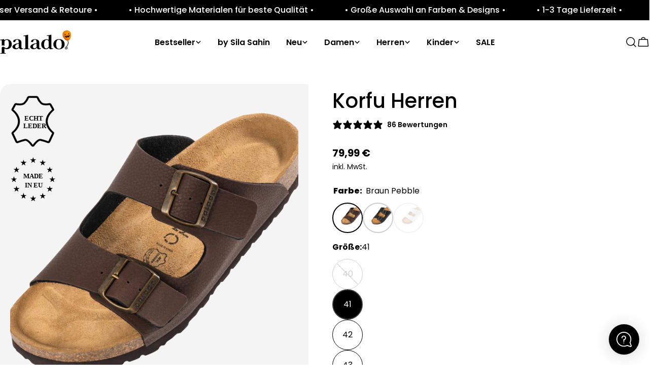

--- FILE ---
content_type: text/html; charset=utf-8
request_url: https://paladoshoes.com/de-at/products/palado-korfu-herren-print-braun-1
body_size: 89019
content:
<!doctype html>
<html
  class="no-js"
  lang="de"
  
>
  <head>
    <meta charset="utf-8">
    <meta http-equiv="X-UA-Compatible" content="IE=edge">
    <meta name="viewport" content="width=device-width,initial-scale=1">
    <meta name="theme-color" content="">
    <link rel="canonical" href="https://paladoshoes.com/de-at/products/palado-korfu-herren-print-braun-1">
    <link rel="preconnect" href="https://cdn.shopify.com" crossorigin><link rel="icon" type="image/png" href="//paladoshoes.com/cdn/shop/files/favicon-palado_c7ef0495-2b32-493c-bb25-3b0f4534ede0.png?crop=center&height=32&v=1665561443&width=32"><link rel="preconnect" href="https://fonts.shopifycdn.com" crossorigin><title>Korfu Herren Braun Pebble &ndash; Palado</title>

    
      <meta name="description" content="Entdecke den ﻿Palado Korfu Herren﻿ - Qualität, Komfort und modernes Design vereint in einem Schuh.Hergestellt aus hochwertigen Materialien, garantiert dieses Modell ein angenehmes Tragegefühl.Die ﻿EVA-Sohle﻿ bietet zudem optimalen Halt, egal wohin du gehst. Die stilvolle Farbe rundet das modische Design ab und macht de">
    


<meta property="og:site_name" content="Palado">
<meta property="og:url" content="https://paladoshoes.com/de-at/products/palado-korfu-herren-print-braun-1">
<meta property="og:title" content="Korfu Herren Braun Pebble">
<meta property="og:type" content="product">
<meta property="og:description" content="Entdecke den ﻿Palado Korfu Herren﻿ - Qualität, Komfort und modernes Design vereint in einem Schuh.Hergestellt aus hochwertigen Materialien, garantiert dieses Modell ein angenehmes Tragegefühl.Die ﻿EVA-Sohle﻿ bietet zudem optimalen Halt, egal wohin du gehst. Die stilvolle Farbe rundet das modische Design ab und macht de"><meta property="og:image" content="http://paladoshoes.com/cdn/shop/files/16701286.jpg?v=1761952543">
  <meta property="og:image:secure_url" content="https://paladoshoes.com/cdn/shop/files/16701286.jpg?v=1761952543">
  <meta property="og:image:width" content="1500">
  <meta property="og:image:height" content="1500"><meta property="og:price:amount" content="79,99">
  <meta property="og:price:currency" content="EUR"><meta name="twitter:card" content="summary_large_image">
<meta name="twitter:title" content="Korfu Herren Braun Pebble">
<meta name="twitter:description" content="Entdecke den ﻿Palado Korfu Herren﻿ - Qualität, Komfort und modernes Design vereint in einem Schuh.Hergestellt aus hochwertigen Materialien, garantiert dieses Modell ein angenehmes Tragegefühl.Die ﻿EVA-Sohle﻿ bietet zudem optimalen Halt, egal wohin du gehst. Die stilvolle Farbe rundet das modische Design ab und macht de">

<style data-shopify>
  @font-face {
  font-family: Poppins;
  font-weight: 400;
  font-style: normal;
  font-display: swap;
  src: url("//paladoshoes.com/cdn/fonts/poppins/poppins_n4.0ba78fa5af9b0e1a374041b3ceaadf0a43b41362.woff2") format("woff2"),
       url("//paladoshoes.com/cdn/fonts/poppins/poppins_n4.214741a72ff2596839fc9760ee7a770386cf16ca.woff") format("woff");
}

  @font-face {
  font-family: Poppins;
  font-weight: 400;
  font-style: italic;
  font-display: swap;
  src: url("//paladoshoes.com/cdn/fonts/poppins/poppins_i4.846ad1e22474f856bd6b81ba4585a60799a9f5d2.woff2") format("woff2"),
       url("//paladoshoes.com/cdn/fonts/poppins/poppins_i4.56b43284e8b52fc64c1fd271f289a39e8477e9ec.woff") format("woff");
}

  @font-face {
  font-family: Poppins;
  font-weight: 600;
  font-style: normal;
  font-display: swap;
  src: url("//paladoshoes.com/cdn/fonts/poppins/poppins_n6.aa29d4918bc243723d56b59572e18228ed0786f6.woff2") format("woff2"),
       url("//paladoshoes.com/cdn/fonts/poppins/poppins_n6.5f815d845fe073750885d5b7e619ee00e8111208.woff") format("woff");
}

  @font-face {
  font-family: Poppins;
  font-weight: 600;
  font-style: italic;
  font-display: swap;
  src: url("//paladoshoes.com/cdn/fonts/poppins/poppins_i6.bb8044d6203f492888d626dafda3c2999253e8e9.woff2") format("woff2"),
       url("//paladoshoes.com/cdn/fonts/poppins/poppins_i6.e233dec1a61b1e7dead9f920159eda42280a02c3.woff") format("woff");
}

  @font-face {
  font-family: Poppins;
  font-weight: 700;
  font-style: normal;
  font-display: swap;
  src: url("//paladoshoes.com/cdn/fonts/poppins/poppins_n7.56758dcf284489feb014a026f3727f2f20a54626.woff2") format("woff2"),
       url("//paladoshoes.com/cdn/fonts/poppins/poppins_n7.f34f55d9b3d3205d2cd6f64955ff4b36f0cfd8da.woff") format("woff");
}

  @font-face {
  font-family: Poppins;
  font-weight: 700;
  font-style: italic;
  font-display: swap;
  src: url("//paladoshoes.com/cdn/fonts/poppins/poppins_i7.42fd71da11e9d101e1e6c7932199f925f9eea42d.woff2") format("woff2"),
       url("//paladoshoes.com/cdn/fonts/poppins/poppins_i7.ec8499dbd7616004e21155106d13837fff4cf556.woff") format("woff");
}

  @font-face {
  font-family: Poppins;
  font-weight: 500;
  font-style: normal;
  font-display: swap;
  src: url("//paladoshoes.com/cdn/fonts/poppins/poppins_n5.ad5b4b72b59a00358afc706450c864c3c8323842.woff2") format("woff2"),
       url("//paladoshoes.com/cdn/fonts/poppins/poppins_n5.33757fdf985af2d24b32fcd84c9a09224d4b2c39.woff") format("woff");
}

  @font-face {
  font-family: Poppins;
  font-weight: 500;
  font-style: normal;
  font-display: swap;
  src: url("//paladoshoes.com/cdn/fonts/poppins/poppins_n5.ad5b4b72b59a00358afc706450c864c3c8323842.woff2") format("woff2"),
       url("//paladoshoes.com/cdn/fonts/poppins/poppins_n5.33757fdf985af2d24b32fcd84c9a09224d4b2c39.woff") format("woff");
}

  @font-face {
  font-family: Poppins;
  font-weight: 600;
  font-style: normal;
  font-display: swap;
  src: url("//paladoshoes.com/cdn/fonts/poppins/poppins_n6.aa29d4918bc243723d56b59572e18228ed0786f6.woff2") format("woff2"),
       url("//paladoshoes.com/cdn/fonts/poppins/poppins_n6.5f815d845fe073750885d5b7e619ee00e8111208.woff") format("woff");
}
@font-face {
  font-family: Poppins;
  font-weight: 600;
  font-style: normal;
  font-display: swap;
  src: url("//paladoshoes.com/cdn/fonts/poppins/poppins_n6.aa29d4918bc243723d56b59572e18228ed0786f6.woff2") format("woff2"),
       url("//paladoshoes.com/cdn/fonts/poppins/poppins_n6.5f815d845fe073750885d5b7e619ee00e8111208.woff") format("woff");
}
@font-face {
  font-family: Poppins;
  font-weight: 600;
  font-style: normal;
  font-display: swap;
  src: url("//paladoshoes.com/cdn/fonts/poppins/poppins_n6.aa29d4918bc243723d56b59572e18228ed0786f6.woff2") format("woff2"),
       url("//paladoshoes.com/cdn/fonts/poppins/poppins_n6.5f815d845fe073750885d5b7e619ee00e8111208.woff") format("woff");
}
@font-face {
  font-family: Poppins;
  font-weight: 600;
  font-style: normal;
  font-display: swap;
  src: url("//paladoshoes.com/cdn/fonts/poppins/poppins_n6.aa29d4918bc243723d56b59572e18228ed0786f6.woff2") format("woff2"),
       url("//paladoshoes.com/cdn/fonts/poppins/poppins_n6.5f815d845fe073750885d5b7e619ee00e8111208.woff") format("woff");
}


  
    :root,
.color-scheme-1 {
      --color-background: 255,255,255;
      --color-secondary-background: 247,247,247;
      --color-primary: 214,58,47;
      --color-text-heading: 0,0,0;
      --color-foreground: 0,0,0;
      --color-border: 230,230,230;
      --color-button: 0,0,0;
      --color-button-text: 255,255,255;
      --color-secondary-button: 233,233,233;
      --color-secondary-button-border: 233,233,233;
      --color-secondary-button-text: 0,0,0;
      --color-button-hover-background: 0,0,0;
      --color-button-hover-text: 255,255,255;
      --color-button-before: #333333;
      --color-field: 245,245,245;
      --color-field-text: 0,0,0;
      --color-link: 0,0,0;
      --color-link-hover: 0,0,0;
      --color-product-price-sale: 214,58,47;
      --color-foreground-lighten-60: #666666;
      --color-foreground-lighten-19: #cfcfcf;
    }
    @media (min-width: 768px) {
      body .desktop-color-scheme-1 {
        --color-background: 255,255,255;
      --color-secondary-background: 247,247,247;
      --color-primary: 214,58,47;
      --color-text-heading: 0,0,0;
      --color-foreground: 0,0,0;
      --color-border: 230,230,230;
      --color-button: 0,0,0;
      --color-button-text: 255,255,255;
      --color-secondary-button: 233,233,233;
      --color-secondary-button-border: 233,233,233;
      --color-secondary-button-text: 0,0,0;
      --color-button-hover-background: 0,0,0;
      --color-button-hover-text: 255,255,255;
      --color-button-before: #333333;
      --color-field: 245,245,245;
      --color-field-text: 0,0,0;
      --color-link: 0,0,0;
      --color-link-hover: 0,0,0;
      --color-product-price-sale: 214,58,47;
      --color-foreground-lighten-60: #666666;
      --color-foreground-lighten-19: #cfcfcf;
        color: rgb(var(--color-foreground));
        background-color: rgb(var(--color-background));
      }
    }
    @media (max-width: 767px) {
      body .mobile-color-scheme-1 {
        --color-background: 255,255,255;
      --color-secondary-background: 247,247,247;
      --color-primary: 214,58,47;
      --color-text-heading: 0,0,0;
      --color-foreground: 0,0,0;
      --color-border: 230,230,230;
      --color-button: 0,0,0;
      --color-button-text: 255,255,255;
      --color-secondary-button: 233,233,233;
      --color-secondary-button-border: 233,233,233;
      --color-secondary-button-text: 0,0,0;
      --color-button-hover-background: 0,0,0;
      --color-button-hover-text: 255,255,255;
      --color-button-before: #333333;
      --color-field: 245,245,245;
      --color-field-text: 0,0,0;
      --color-link: 0,0,0;
      --color-link-hover: 0,0,0;
      --color-product-price-sale: 214,58,47;
      --color-foreground-lighten-60: #666666;
      --color-foreground-lighten-19: #cfcfcf;
        color: rgb(var(--color-foreground));
        background-color: rgb(var(--color-background));
      }
    }
  
    
.color-scheme-2 {
      --color-background: 243,238,234;
      --color-secondary-background: 243,238,234;
      --color-primary: 214,58,47;
      --color-text-heading: 0,0,0;
      --color-foreground: 0,0,0;
      --color-border: 198,191,177;
      --color-button: 0,0,0;
      --color-button-text: 255,255,255;
      --color-secondary-button: 255,255,255;
      --color-secondary-button-border: 230,230,230;
      --color-secondary-button-text: 0,0,0;
      --color-button-hover-background: 0,0,0;
      --color-button-hover-text: 255,255,255;
      --color-button-before: #333333;
      --color-field: 255,255,255;
      --color-field-text: 0,0,0;
      --color-link: 0,0,0;
      --color-link-hover: 0,0,0;
      --color-product-price-sale: 214,58,47;
      --color-foreground-lighten-60: #615f5e;
      --color-foreground-lighten-19: #c5c1be;
    }
    @media (min-width: 768px) {
      body .desktop-color-scheme-2 {
        --color-background: 243,238,234;
      --color-secondary-background: 243,238,234;
      --color-primary: 214,58,47;
      --color-text-heading: 0,0,0;
      --color-foreground: 0,0,0;
      --color-border: 198,191,177;
      --color-button: 0,0,0;
      --color-button-text: 255,255,255;
      --color-secondary-button: 255,255,255;
      --color-secondary-button-border: 230,230,230;
      --color-secondary-button-text: 0,0,0;
      --color-button-hover-background: 0,0,0;
      --color-button-hover-text: 255,255,255;
      --color-button-before: #333333;
      --color-field: 255,255,255;
      --color-field-text: 0,0,0;
      --color-link: 0,0,0;
      --color-link-hover: 0,0,0;
      --color-product-price-sale: 214,58,47;
      --color-foreground-lighten-60: #615f5e;
      --color-foreground-lighten-19: #c5c1be;
        color: rgb(var(--color-foreground));
        background-color: rgb(var(--color-background));
      }
    }
    @media (max-width: 767px) {
      body .mobile-color-scheme-2 {
        --color-background: 243,238,234;
      --color-secondary-background: 243,238,234;
      --color-primary: 214,58,47;
      --color-text-heading: 0,0,0;
      --color-foreground: 0,0,0;
      --color-border: 198,191,177;
      --color-button: 0,0,0;
      --color-button-text: 255,255,255;
      --color-secondary-button: 255,255,255;
      --color-secondary-button-border: 230,230,230;
      --color-secondary-button-text: 0,0,0;
      --color-button-hover-background: 0,0,0;
      --color-button-hover-text: 255,255,255;
      --color-button-before: #333333;
      --color-field: 255,255,255;
      --color-field-text: 0,0,0;
      --color-link: 0,0,0;
      --color-link-hover: 0,0,0;
      --color-product-price-sale: 214,58,47;
      --color-foreground-lighten-60: #615f5e;
      --color-foreground-lighten-19: #c5c1be;
        color: rgb(var(--color-foreground));
        background-color: rgb(var(--color-background));
      }
    }
  
    
.color-scheme-3 {
      --color-background: 245,245,245;
      --color-secondary-background: 247,247,247;
      --color-primary: 214,58,47;
      --color-text-heading: 0,0,0;
      --color-foreground: 0,0,0;
      --color-border: 247,247,247;
      --color-button: 233,233,233;
      --color-button-text: 0,0,0;
      --color-secondary-button: 0,0,0;
      --color-secondary-button-border: 0,0,0;
      --color-secondary-button-text: 255,255,255;
      --color-button-hover-background: 0,0,0;
      --color-button-hover-text: 255,255,255;
      --color-button-before: #333333;
      --color-field: 255,255,255;
      --color-field-text: 0,0,0;
      --color-link: 0,0,0;
      --color-link-hover: 0,0,0;
      --color-product-price-sale: 214,58,47;
      --color-foreground-lighten-60: #626262;
      --color-foreground-lighten-19: #c6c6c6;
    }
    @media (min-width: 768px) {
      body .desktop-color-scheme-3 {
        --color-background: 245,245,245;
      --color-secondary-background: 247,247,247;
      --color-primary: 214,58,47;
      --color-text-heading: 0,0,0;
      --color-foreground: 0,0,0;
      --color-border: 247,247,247;
      --color-button: 233,233,233;
      --color-button-text: 0,0,0;
      --color-secondary-button: 0,0,0;
      --color-secondary-button-border: 0,0,0;
      --color-secondary-button-text: 255,255,255;
      --color-button-hover-background: 0,0,0;
      --color-button-hover-text: 255,255,255;
      --color-button-before: #333333;
      --color-field: 255,255,255;
      --color-field-text: 0,0,0;
      --color-link: 0,0,0;
      --color-link-hover: 0,0,0;
      --color-product-price-sale: 214,58,47;
      --color-foreground-lighten-60: #626262;
      --color-foreground-lighten-19: #c6c6c6;
        color: rgb(var(--color-foreground));
        background-color: rgb(var(--color-background));
      }
    }
    @media (max-width: 767px) {
      body .mobile-color-scheme-3 {
        --color-background: 245,245,245;
      --color-secondary-background: 247,247,247;
      --color-primary: 214,58,47;
      --color-text-heading: 0,0,0;
      --color-foreground: 0,0,0;
      --color-border: 247,247,247;
      --color-button: 233,233,233;
      --color-button-text: 0,0,0;
      --color-secondary-button: 0,0,0;
      --color-secondary-button-border: 0,0,0;
      --color-secondary-button-text: 255,255,255;
      --color-button-hover-background: 0,0,0;
      --color-button-hover-text: 255,255,255;
      --color-button-before: #333333;
      --color-field: 255,255,255;
      --color-field-text: 0,0,0;
      --color-link: 0,0,0;
      --color-link-hover: 0,0,0;
      --color-product-price-sale: 214,58,47;
      --color-foreground-lighten-60: #626262;
      --color-foreground-lighten-19: #c6c6c6;
        color: rgb(var(--color-foreground));
        background-color: rgb(var(--color-background));
      }
    }
  
    
.color-scheme-4 {
      --color-background: 232,220,208;
      --color-secondary-background: 247,247,247;
      --color-primary: 214,58,47;
      --color-text-heading: 0,0,0;
      --color-foreground: 0,0,0;
      --color-border: 230,230,230;
      --color-button: 0,0,0;
      --color-button-text: 255,255,255;
      --color-secondary-button: 233,233,233;
      --color-secondary-button-border: 233,233,233;
      --color-secondary-button-text: 0,0,0;
      --color-button-hover-background: 0,0,0;
      --color-button-hover-text: 255,255,255;
      --color-button-before: #333333;
      --color-field: 245,245,245;
      --color-field-text: 0,0,0;
      --color-link: 0,0,0;
      --color-link-hover: 0,0,0;
      --color-product-price-sale: 214,58,47;
      --color-foreground-lighten-60: #5d5853;
      --color-foreground-lighten-19: #bcb2a8;
    }
    @media (min-width: 768px) {
      body .desktop-color-scheme-4 {
        --color-background: 232,220,208;
      --color-secondary-background: 247,247,247;
      --color-primary: 214,58,47;
      --color-text-heading: 0,0,0;
      --color-foreground: 0,0,0;
      --color-border: 230,230,230;
      --color-button: 0,0,0;
      --color-button-text: 255,255,255;
      --color-secondary-button: 233,233,233;
      --color-secondary-button-border: 233,233,233;
      --color-secondary-button-text: 0,0,0;
      --color-button-hover-background: 0,0,0;
      --color-button-hover-text: 255,255,255;
      --color-button-before: #333333;
      --color-field: 245,245,245;
      --color-field-text: 0,0,0;
      --color-link: 0,0,0;
      --color-link-hover: 0,0,0;
      --color-product-price-sale: 214,58,47;
      --color-foreground-lighten-60: #5d5853;
      --color-foreground-lighten-19: #bcb2a8;
        color: rgb(var(--color-foreground));
        background-color: rgb(var(--color-background));
      }
    }
    @media (max-width: 767px) {
      body .mobile-color-scheme-4 {
        --color-background: 232,220,208;
      --color-secondary-background: 247,247,247;
      --color-primary: 214,58,47;
      --color-text-heading: 0,0,0;
      --color-foreground: 0,0,0;
      --color-border: 230,230,230;
      --color-button: 0,0,0;
      --color-button-text: 255,255,255;
      --color-secondary-button: 233,233,233;
      --color-secondary-button-border: 233,233,233;
      --color-secondary-button-text: 0,0,0;
      --color-button-hover-background: 0,0,0;
      --color-button-hover-text: 255,255,255;
      --color-button-before: #333333;
      --color-field: 245,245,245;
      --color-field-text: 0,0,0;
      --color-link: 0,0,0;
      --color-link-hover: 0,0,0;
      --color-product-price-sale: 214,58,47;
      --color-foreground-lighten-60: #5d5853;
      --color-foreground-lighten-19: #bcb2a8;
        color: rgb(var(--color-foreground));
        background-color: rgb(var(--color-background));
      }
    }
  
    
.color-scheme-inverse {
      --color-background: 0,0,0;
      --color-secondary-background: 0,0,0;
      --color-primary: 214,58,47;
      --color-text-heading: 255,255,255;
      --color-foreground: 255,255,255;
      --color-border: 255,255,255;
      --color-button: 255,255,255;
      --color-button-text: 0,0,0;
      --color-secondary-button: 255,255,255;
      --color-secondary-button-border: 230,230,230;
      --color-secondary-button-text: 0,0,0;
      --color-button-hover-background: 255,255,255;
      --color-button-hover-text: 0,0,0;
      --color-button-before: #ffffff;
      --color-field: 255,255,255;
      --color-field-text: 0,0,0;
      --color-link: 255,255,255;
      --color-link-hover: 255,255,255;
      --color-product-price-sale: 214,58,47;
      --color-foreground-lighten-60: #999999;
      --color-foreground-lighten-19: #303030;
    }
    @media (min-width: 768px) {
      body .desktop-color-scheme-inverse {
        --color-background: 0,0,0;
      --color-secondary-background: 0,0,0;
      --color-primary: 214,58,47;
      --color-text-heading: 255,255,255;
      --color-foreground: 255,255,255;
      --color-border: 255,255,255;
      --color-button: 255,255,255;
      --color-button-text: 0,0,0;
      --color-secondary-button: 255,255,255;
      --color-secondary-button-border: 230,230,230;
      --color-secondary-button-text: 0,0,0;
      --color-button-hover-background: 255,255,255;
      --color-button-hover-text: 0,0,0;
      --color-button-before: #ffffff;
      --color-field: 255,255,255;
      --color-field-text: 0,0,0;
      --color-link: 255,255,255;
      --color-link-hover: 255,255,255;
      --color-product-price-sale: 214,58,47;
      --color-foreground-lighten-60: #999999;
      --color-foreground-lighten-19: #303030;
        color: rgb(var(--color-foreground));
        background-color: rgb(var(--color-background));
      }
    }
    @media (max-width: 767px) {
      body .mobile-color-scheme-inverse {
        --color-background: 0,0,0;
      --color-secondary-background: 0,0,0;
      --color-primary: 214,58,47;
      --color-text-heading: 255,255,255;
      --color-foreground: 255,255,255;
      --color-border: 255,255,255;
      --color-button: 255,255,255;
      --color-button-text: 0,0,0;
      --color-secondary-button: 255,255,255;
      --color-secondary-button-border: 230,230,230;
      --color-secondary-button-text: 0,0,0;
      --color-button-hover-background: 255,255,255;
      --color-button-hover-text: 0,0,0;
      --color-button-before: #ffffff;
      --color-field: 255,255,255;
      --color-field-text: 0,0,0;
      --color-link: 255,255,255;
      --color-link-hover: 255,255,255;
      --color-product-price-sale: 214,58,47;
      --color-foreground-lighten-60: #999999;
      --color-foreground-lighten-19: #303030;
        color: rgb(var(--color-foreground));
        background-color: rgb(var(--color-background));
      }
    }
  
    
.color-scheme-6 {
      --color-background: 244,228,227;
      --color-secondary-background: 243,238,234;
      --color-primary: 214,58,47;
      --color-text-heading: 0,0,0;
      --color-foreground: 0,0,0;
      --color-border: 198,191,177;
      --color-button: 0,0,0;
      --color-button-text: 255,255,255;
      --color-secondary-button: 255,255,255;
      --color-secondary-button-border: 230,230,230;
      --color-secondary-button-text: 0,0,0;
      --color-button-hover-background: 0,0,0;
      --color-button-hover-text: 255,255,255;
      --color-button-before: #333333;
      --color-field: 255,255,255;
      --color-field-text: 0,0,0;
      --color-link: 0,0,0;
      --color-link-hover: 0,0,0;
      --color-product-price-sale: 214,58,47;
      --color-foreground-lighten-60: #625b5b;
      --color-foreground-lighten-19: #c6b9b8;
    }
    @media (min-width: 768px) {
      body .desktop-color-scheme-6 {
        --color-background: 244,228,227;
      --color-secondary-background: 243,238,234;
      --color-primary: 214,58,47;
      --color-text-heading: 0,0,0;
      --color-foreground: 0,0,0;
      --color-border: 198,191,177;
      --color-button: 0,0,0;
      --color-button-text: 255,255,255;
      --color-secondary-button: 255,255,255;
      --color-secondary-button-border: 230,230,230;
      --color-secondary-button-text: 0,0,0;
      --color-button-hover-background: 0,0,0;
      --color-button-hover-text: 255,255,255;
      --color-button-before: #333333;
      --color-field: 255,255,255;
      --color-field-text: 0,0,0;
      --color-link: 0,0,0;
      --color-link-hover: 0,0,0;
      --color-product-price-sale: 214,58,47;
      --color-foreground-lighten-60: #625b5b;
      --color-foreground-lighten-19: #c6b9b8;
        color: rgb(var(--color-foreground));
        background-color: rgb(var(--color-background));
      }
    }
    @media (max-width: 767px) {
      body .mobile-color-scheme-6 {
        --color-background: 244,228,227;
      --color-secondary-background: 243,238,234;
      --color-primary: 214,58,47;
      --color-text-heading: 0,0,0;
      --color-foreground: 0,0,0;
      --color-border: 198,191,177;
      --color-button: 0,0,0;
      --color-button-text: 255,255,255;
      --color-secondary-button: 255,255,255;
      --color-secondary-button-border: 230,230,230;
      --color-secondary-button-text: 0,0,0;
      --color-button-hover-background: 0,0,0;
      --color-button-hover-text: 255,255,255;
      --color-button-before: #333333;
      --color-field: 255,255,255;
      --color-field-text: 0,0,0;
      --color-link: 0,0,0;
      --color-link-hover: 0,0,0;
      --color-product-price-sale: 214,58,47;
      --color-foreground-lighten-60: #625b5b;
      --color-foreground-lighten-19: #c6b9b8;
        color: rgb(var(--color-foreground));
        background-color: rgb(var(--color-background));
      }
    }
  
    
.color-scheme-7 {
      --color-background: 255,255,255;
      --color-secondary-background: 233,233,233;
      --color-primary: 214,58,47;
      --color-text-heading: 0,0,0;
      --color-foreground: 0,0,0;
      --color-border: 230,230,230;
      --color-button: 0,0,0;
      --color-button-text: 255,255,255;
      --color-secondary-button: 233,233,233;
      --color-secondary-button-border: 233,233,233;
      --color-secondary-button-text: 0,0,0;
      --color-button-hover-background: 0,0,0;
      --color-button-hover-text: 255,255,255;
      --color-button-before: #333333;
      --color-field: 245,245,245;
      --color-field-text: 0,0,0;
      --color-link: 0,0,0;
      --color-link-hover: 0,0,0;
      --color-product-price-sale: 214,58,47;
      --color-foreground-lighten-60: #666666;
      --color-foreground-lighten-19: #cfcfcf;
    }
    @media (min-width: 768px) {
      body .desktop-color-scheme-7 {
        --color-background: 255,255,255;
      --color-secondary-background: 233,233,233;
      --color-primary: 214,58,47;
      --color-text-heading: 0,0,0;
      --color-foreground: 0,0,0;
      --color-border: 230,230,230;
      --color-button: 0,0,0;
      --color-button-text: 255,255,255;
      --color-secondary-button: 233,233,233;
      --color-secondary-button-border: 233,233,233;
      --color-secondary-button-text: 0,0,0;
      --color-button-hover-background: 0,0,0;
      --color-button-hover-text: 255,255,255;
      --color-button-before: #333333;
      --color-field: 245,245,245;
      --color-field-text: 0,0,0;
      --color-link: 0,0,0;
      --color-link-hover: 0,0,0;
      --color-product-price-sale: 214,58,47;
      --color-foreground-lighten-60: #666666;
      --color-foreground-lighten-19: #cfcfcf;
        color: rgb(var(--color-foreground));
        background-color: rgb(var(--color-background));
      }
    }
    @media (max-width: 767px) {
      body .mobile-color-scheme-7 {
        --color-background: 255,255,255;
      --color-secondary-background: 233,233,233;
      --color-primary: 214,58,47;
      --color-text-heading: 0,0,0;
      --color-foreground: 0,0,0;
      --color-border: 230,230,230;
      --color-button: 0,0,0;
      --color-button-text: 255,255,255;
      --color-secondary-button: 233,233,233;
      --color-secondary-button-border: 233,233,233;
      --color-secondary-button-text: 0,0,0;
      --color-button-hover-background: 0,0,0;
      --color-button-hover-text: 255,255,255;
      --color-button-before: #333333;
      --color-field: 245,245,245;
      --color-field-text: 0,0,0;
      --color-link: 0,0,0;
      --color-link-hover: 0,0,0;
      --color-product-price-sale: 214,58,47;
      --color-foreground-lighten-60: #666666;
      --color-foreground-lighten-19: #cfcfcf;
        color: rgb(var(--color-foreground));
        background-color: rgb(var(--color-background));
      }
    }
  
    
.color-scheme-8 {
      --color-background: 239,222,217;
      --color-secondary-background: 247,247,247;
      --color-primary: 214,58,47;
      --color-text-heading: 0,0,0;
      --color-foreground: 0,0,0;
      --color-border: 230,230,230;
      --color-button: 0,0,0;
      --color-button-text: 255,255,255;
      --color-secondary-button: 233,233,233;
      --color-secondary-button-border: 233,233,233;
      --color-secondary-button-text: 0,0,0;
      --color-button-hover-background: 0,0,0;
      --color-button-hover-text: 255,255,255;
      --color-button-before: #333333;
      --color-field: 245,245,245;
      --color-field-text: 0,0,0;
      --color-link: 0,0,0;
      --color-link-hover: 0,0,0;
      --color-product-price-sale: 214,58,47;
      --color-foreground-lighten-60: #605957;
      --color-foreground-lighten-19: #c2b4b0;
    }
    @media (min-width: 768px) {
      body .desktop-color-scheme-8 {
        --color-background: 239,222,217;
      --color-secondary-background: 247,247,247;
      --color-primary: 214,58,47;
      --color-text-heading: 0,0,0;
      --color-foreground: 0,0,0;
      --color-border: 230,230,230;
      --color-button: 0,0,0;
      --color-button-text: 255,255,255;
      --color-secondary-button: 233,233,233;
      --color-secondary-button-border: 233,233,233;
      --color-secondary-button-text: 0,0,0;
      --color-button-hover-background: 0,0,0;
      --color-button-hover-text: 255,255,255;
      --color-button-before: #333333;
      --color-field: 245,245,245;
      --color-field-text: 0,0,0;
      --color-link: 0,0,0;
      --color-link-hover: 0,0,0;
      --color-product-price-sale: 214,58,47;
      --color-foreground-lighten-60: #605957;
      --color-foreground-lighten-19: #c2b4b0;
        color: rgb(var(--color-foreground));
        background-color: rgb(var(--color-background));
      }
    }
    @media (max-width: 767px) {
      body .mobile-color-scheme-8 {
        --color-background: 239,222,217;
      --color-secondary-background: 247,247,247;
      --color-primary: 214,58,47;
      --color-text-heading: 0,0,0;
      --color-foreground: 0,0,0;
      --color-border: 230,230,230;
      --color-button: 0,0,0;
      --color-button-text: 255,255,255;
      --color-secondary-button: 233,233,233;
      --color-secondary-button-border: 233,233,233;
      --color-secondary-button-text: 0,0,0;
      --color-button-hover-background: 0,0,0;
      --color-button-hover-text: 255,255,255;
      --color-button-before: #333333;
      --color-field: 245,245,245;
      --color-field-text: 0,0,0;
      --color-link: 0,0,0;
      --color-link-hover: 0,0,0;
      --color-product-price-sale: 214,58,47;
      --color-foreground-lighten-60: #605957;
      --color-foreground-lighten-19: #c2b4b0;
        color: rgb(var(--color-foreground));
        background-color: rgb(var(--color-background));
      }
    }
  
    
.color-scheme-9 {
      --color-background: 255,255,255;
      --color-secondary-background: 245,245,245;
      --color-primary: 214,58,47;
      --color-text-heading: 0,0,0;
      --color-foreground: 0,0,0;
      --color-border: 230,230,230;
      --color-button: 0,0,0;
      --color-button-text: 255,255,255;
      --color-secondary-button: 255,255,255;
      --color-secondary-button-border: 204,204,204;
      --color-secondary-button-text: 0,0,0;
      --color-button-hover-background: 0,0,0;
      --color-button-hover-text: 255,255,255;
      --color-button-before: #333333;
      --color-field: 245,245,245;
      --color-field-text: 0,0,0;
      --color-link: 0,0,0;
      --color-link-hover: 0,0,0;
      --color-product-price-sale: 214,58,47;
      --color-foreground-lighten-60: #666666;
      --color-foreground-lighten-19: #cfcfcf;
    }
    @media (min-width: 768px) {
      body .desktop-color-scheme-9 {
        --color-background: 255,255,255;
      --color-secondary-background: 245,245,245;
      --color-primary: 214,58,47;
      --color-text-heading: 0,0,0;
      --color-foreground: 0,0,0;
      --color-border: 230,230,230;
      --color-button: 0,0,0;
      --color-button-text: 255,255,255;
      --color-secondary-button: 255,255,255;
      --color-secondary-button-border: 204,204,204;
      --color-secondary-button-text: 0,0,0;
      --color-button-hover-background: 0,0,0;
      --color-button-hover-text: 255,255,255;
      --color-button-before: #333333;
      --color-field: 245,245,245;
      --color-field-text: 0,0,0;
      --color-link: 0,0,0;
      --color-link-hover: 0,0,0;
      --color-product-price-sale: 214,58,47;
      --color-foreground-lighten-60: #666666;
      --color-foreground-lighten-19: #cfcfcf;
        color: rgb(var(--color-foreground));
        background-color: rgb(var(--color-background));
      }
    }
    @media (max-width: 767px) {
      body .mobile-color-scheme-9 {
        --color-background: 255,255,255;
      --color-secondary-background: 245,245,245;
      --color-primary: 214,58,47;
      --color-text-heading: 0,0,0;
      --color-foreground: 0,0,0;
      --color-border: 230,230,230;
      --color-button: 0,0,0;
      --color-button-text: 255,255,255;
      --color-secondary-button: 255,255,255;
      --color-secondary-button-border: 204,204,204;
      --color-secondary-button-text: 0,0,0;
      --color-button-hover-background: 0,0,0;
      --color-button-hover-text: 255,255,255;
      --color-button-before: #333333;
      --color-field: 245,245,245;
      --color-field-text: 0,0,0;
      --color-link: 0,0,0;
      --color-link-hover: 0,0,0;
      --color-product-price-sale: 214,58,47;
      --color-foreground-lighten-60: #666666;
      --color-foreground-lighten-19: #cfcfcf;
        color: rgb(var(--color-foreground));
        background-color: rgb(var(--color-background));
      }
    }
  
    
.color-scheme-d3c4c0a8-8008-4fbe-9cb6-8b6689dfa03c {
      --color-background: 246,246,246;
      --color-secondary-background: 247,247,247;
      --color-primary: 214,58,47;
      --color-text-heading: 0,0,0;
      --color-foreground: 0,0,0;
      --color-border: 230,230,230;
      --color-button: 0,0,0;
      --color-button-text: 255,255,255;
      --color-secondary-button: 233,233,233;
      --color-secondary-button-border: 233,233,233;
      --color-secondary-button-text: 0,0,0;
      --color-button-hover-background: 0,0,0;
      --color-button-hover-text: 255,255,255;
      --color-button-before: #333333;
      --color-field: 245,245,245;
      --color-field-text: 0,0,0;
      --color-link: 0,0,0;
      --color-link-hover: 0,0,0;
      --color-product-price-sale: 214,58,47;
      --color-foreground-lighten-60: #626262;
      --color-foreground-lighten-19: #c7c7c7;
    }
    @media (min-width: 768px) {
      body .desktop-color-scheme-d3c4c0a8-8008-4fbe-9cb6-8b6689dfa03c {
        --color-background: 246,246,246;
      --color-secondary-background: 247,247,247;
      --color-primary: 214,58,47;
      --color-text-heading: 0,0,0;
      --color-foreground: 0,0,0;
      --color-border: 230,230,230;
      --color-button: 0,0,0;
      --color-button-text: 255,255,255;
      --color-secondary-button: 233,233,233;
      --color-secondary-button-border: 233,233,233;
      --color-secondary-button-text: 0,0,0;
      --color-button-hover-background: 0,0,0;
      --color-button-hover-text: 255,255,255;
      --color-button-before: #333333;
      --color-field: 245,245,245;
      --color-field-text: 0,0,0;
      --color-link: 0,0,0;
      --color-link-hover: 0,0,0;
      --color-product-price-sale: 214,58,47;
      --color-foreground-lighten-60: #626262;
      --color-foreground-lighten-19: #c7c7c7;
        color: rgb(var(--color-foreground));
        background-color: rgb(var(--color-background));
      }
    }
    @media (max-width: 767px) {
      body .mobile-color-scheme-d3c4c0a8-8008-4fbe-9cb6-8b6689dfa03c {
        --color-background: 246,246,246;
      --color-secondary-background: 247,247,247;
      --color-primary: 214,58,47;
      --color-text-heading: 0,0,0;
      --color-foreground: 0,0,0;
      --color-border: 230,230,230;
      --color-button: 0,0,0;
      --color-button-text: 255,255,255;
      --color-secondary-button: 233,233,233;
      --color-secondary-button-border: 233,233,233;
      --color-secondary-button-text: 0,0,0;
      --color-button-hover-background: 0,0,0;
      --color-button-hover-text: 255,255,255;
      --color-button-before: #333333;
      --color-field: 245,245,245;
      --color-field-text: 0,0,0;
      --color-link: 0,0,0;
      --color-link-hover: 0,0,0;
      --color-product-price-sale: 214,58,47;
      --color-foreground-lighten-60: #626262;
      --color-foreground-lighten-19: #c7c7c7;
        color: rgb(var(--color-foreground));
        background-color: rgb(var(--color-background));
      }
    }
  
    
.color-scheme-f135f57d-69f6-4c1d-bd3a-40361420ed42 {
      --color-background: 243,238,234;
      --color-secondary-background: 247,247,247;
      --color-primary: 214,58,47;
      --color-text-heading: 0,0,0;
      --color-foreground: 0,0,0;
      --color-border: 255,255,255;
      --color-button: 0,0,0;
      --color-button-text: 255,255,255;
      --color-secondary-button: 233,233,233;
      --color-secondary-button-border: 233,233,233;
      --color-secondary-button-text: 0,0,0;
      --color-button-hover-background: 0,0,0;
      --color-button-hover-text: 255,255,255;
      --color-button-before: #333333;
      --color-field: 255,255,255;
      --color-field-text: 0,0,0;
      --color-link: 0,0,0;
      --color-link-hover: 0,0,0;
      --color-product-price-sale: 214,58,47;
      --color-foreground-lighten-60: #615f5e;
      --color-foreground-lighten-19: #c5c1be;
    }
    @media (min-width: 768px) {
      body .desktop-color-scheme-f135f57d-69f6-4c1d-bd3a-40361420ed42 {
        --color-background: 243,238,234;
      --color-secondary-background: 247,247,247;
      --color-primary: 214,58,47;
      --color-text-heading: 0,0,0;
      --color-foreground: 0,0,0;
      --color-border: 255,255,255;
      --color-button: 0,0,0;
      --color-button-text: 255,255,255;
      --color-secondary-button: 233,233,233;
      --color-secondary-button-border: 233,233,233;
      --color-secondary-button-text: 0,0,0;
      --color-button-hover-background: 0,0,0;
      --color-button-hover-text: 255,255,255;
      --color-button-before: #333333;
      --color-field: 255,255,255;
      --color-field-text: 0,0,0;
      --color-link: 0,0,0;
      --color-link-hover: 0,0,0;
      --color-product-price-sale: 214,58,47;
      --color-foreground-lighten-60: #615f5e;
      --color-foreground-lighten-19: #c5c1be;
        color: rgb(var(--color-foreground));
        background-color: rgb(var(--color-background));
      }
    }
    @media (max-width: 767px) {
      body .mobile-color-scheme-f135f57d-69f6-4c1d-bd3a-40361420ed42 {
        --color-background: 243,238,234;
      --color-secondary-background: 247,247,247;
      --color-primary: 214,58,47;
      --color-text-heading: 0,0,0;
      --color-foreground: 0,0,0;
      --color-border: 255,255,255;
      --color-button: 0,0,0;
      --color-button-text: 255,255,255;
      --color-secondary-button: 233,233,233;
      --color-secondary-button-border: 233,233,233;
      --color-secondary-button-text: 0,0,0;
      --color-button-hover-background: 0,0,0;
      --color-button-hover-text: 255,255,255;
      --color-button-before: #333333;
      --color-field: 255,255,255;
      --color-field-text: 0,0,0;
      --color-link: 0,0,0;
      --color-link-hover: 0,0,0;
      --color-product-price-sale: 214,58,47;
      --color-foreground-lighten-60: #615f5e;
      --color-foreground-lighten-19: #c5c1be;
        color: rgb(var(--color-foreground));
        background-color: rgb(var(--color-background));
      }
    }
  

  body, .color-scheme-1, .color-scheme-2, .color-scheme-3, .color-scheme-4, .color-scheme-inverse, .color-scheme-6, .color-scheme-7, .color-scheme-8, .color-scheme-9, .color-scheme-d3c4c0a8-8008-4fbe-9cb6-8b6689dfa03c, .color-scheme-f135f57d-69f6-4c1d-bd3a-40361420ed42 {
    color: rgb(var(--color-foreground));
    background-color: rgb(var(--color-background));
  }

  :root {
    /* Animation variable */
    --animation-nav: .5s cubic-bezier(.6, 0, .4, 1);
    --animation-default: .5s cubic-bezier(.3, 1, .3, 1);
    --animation-fast: .3s cubic-bezier(.7, 0, .3, 1);
    --transform-origin-start: left;
    --transform-origin-end: right;
    --duration-default: 200ms;
    --duration-image: 1000ms;

    --font-body-family: Poppins, sans-serif;
    --font-body-style: normal;
    --font-body-weight: 400;
    --font-body-weight-bolder: 600;
    --font-body-weight-bold: 700;
    --font-body-size: 1.6rem;
    --font-body-line-height: 1.625;

    --font-heading-family: Poppins, sans-serif;
    --font-heading-style: normal;
    --font-heading-weight: 500;
    --font-heading-letter-spacing: 0.0em;
    --font-heading-transform: none;
    --font-heading-scale: 1.0;
    --font-heading-mobile-scale: 0.8;

    --font-hd1-transform:none;

    --font-subheading-family: Poppins, sans-serif;
    --font-subheading-weight: 600;
    --font-subheading-scale: 1.12;
    --font-subheading-transform: none;
    --font-subheading-letter-spacing: 0.0em;

    --font-navigation-family: Poppins, sans-serif;
    --font-navigation-weight: 600;
    --navigation-transform: none;

    --font-button-family: Poppins, sans-serif;
    --font-button-weight: 600;
    --buttons-letter-spacing: 0.0em;
    --buttons-transform: capitalize;
    --buttons-height: 4.8rem;
    --buttons-border-width: 1px;
    --inputs-border-width: 1px;

    --font-pcard-title-family: Poppins, sans-serif;
    --font-pcard-title-style: normal;
    --font-pcard-title-weight: 600;
    --font-pcard-title-scale: 1.12;
    --font-pcard-title-transform: none;

    --font-hd1-size: 6.0rem;
    --font-hd2-size: 4.8rem;
    --font-hd3-size: 3.6rem;
    --font-h1-size: calc(var(--font-heading-scale) * 4rem);
    --font-h2-size: calc(var(--font-heading-scale) * 3.2rem);
    --font-h3-size: calc(var(--font-heading-scale) * 2.8rem);
    --font-h4-size: calc(var(--font-heading-scale) * 2.2rem);
    --font-h5-size: calc(var(--font-heading-scale) * 1.8rem);
    --font-h6-size: calc(var(--font-heading-scale) * 1.6rem);
    --font-subheading-size: calc(var(--font-subheading-scale) * var(--font-body-size));
    --font-pcard-title-size: calc(var(--font-pcard-title-scale) * var(--font-body-size));

    --color-badge-sale: #D63A2F;
    --color-badge-sale-text: #FFFFFF;
    --color-badge-soldout: #A5A4AB;
    --color-badge-soldout-text: #FFFFFF;
    --color-badge-hot: #6C69DE;
    --color-badge-hot-text: #FFFFFF;
    --color-badge-new: #559B60;
    --color-badge-new-text: #FFFFFF;
    --color-cart-bubble: #D63A2F;
    --color-keyboard-focus: 11 97 205;

    --buttons-radius: 2.4rem;
    --inputs-radius: 2.4rem;
    --textareas-radius: 1.6rem;
    --blocks-radius: 2.0rem;
    --blocks-radius-mobile: 1.6rem;
    --small-blocks-radius: 0.6rem;
    --medium-blocks-radius: 1.0rem;
    --pcard-radius: 2.0rem;
    --pcard-inner-radius: 1.0rem;
    --badges-radius: 0.5rem;

    --page-width: 1350px;
    --page-width-margin: 0rem;
    --header-padding-bottom: 4rem;
    --header-padding-bottom-mobile: 3.2rem;
    --header-padding-bottom-large: 6rem;
    --header-padding-bottom-large-lg: 4rem;
  }

  *,
  *::before,
  *::after {
    box-sizing: inherit;
  }

  html {
    box-sizing: border-box;
    font-size: 62.5%;
    height: 100%;
  }

  body {
    min-height: 100%;
    margin: 0;
    font-family: var(--font-body-family);
    font-style: var(--font-body-style);
    font-weight: var(--font-body-weight);
    font-size: var(--font-body-size);
    line-height: var(--font-body-line-height);
    -webkit-font-smoothing: antialiased;
    -moz-osx-font-smoothing: grayscale;
    touch-action: manipulation;
    -webkit-text-size-adjust: 100%;
    font-feature-settings: normal;
  }
  @media (min-width: 1425px) {
    .swiper-controls--outside {
      --swiper-navigation-offset-x: calc((var(--swiper-navigation-size) + 2.7rem) * -1);
    }
  }
</style>

  <link rel="preload" as="font" href="//paladoshoes.com/cdn/fonts/poppins/poppins_n4.0ba78fa5af9b0e1a374041b3ceaadf0a43b41362.woff2" type="font/woff2" crossorigin>
  

  <link rel="preload" as="font" href="//paladoshoes.com/cdn/fonts/poppins/poppins_n5.ad5b4b72b59a00358afc706450c864c3c8323842.woff2" type="font/woff2" crossorigin>
  
<link href="//paladoshoes.com/cdn/shop/t/47/assets/vendor.css?v=94183888130352382221734073235" rel="stylesheet" type="text/css" media="all" /><link href="//paladoshoes.com/cdn/shop/t/47/assets/theme.css?v=43873445008354490011758026203" rel="stylesheet" type="text/css" media="all" /><script>window.performance && window.performance.mark && window.performance.mark('shopify.content_for_header.start');</script><meta name="google-site-verification" content="wDV-CpkpdCWrOjnMIh_Y7OGjWohMsdQbQYRbDgJg3xc">
<meta name="facebook-domain-verification" content="m3eubmt1vvzc7raiwu0tjz805mnfun">
<meta id="shopify-digital-wallet" name="shopify-digital-wallet" content="/62335975582/digital_wallets/dialog">
<meta name="shopify-checkout-api-token" content="1f6ab420690bd3ec008b7a8414276ca9">
<meta id="in-context-paypal-metadata" data-shop-id="62335975582" data-venmo-supported="false" data-environment="production" data-locale="de_DE" data-paypal-v4="true" data-currency="EUR">
<link rel="alternate" hreflang="x-default" href="https://paladoshoes.com/products/palado-korfu-herren-print-braun-1">
<link rel="alternate" hreflang="de-AT" href="https://paladoshoes.com/de-at/products/palado-korfu-herren-print-braun-1">
<link rel="alternate" hreflang="de-DE" href="https://paladoshoes.com/products/palado-korfu-herren-print-braun-1">
<link rel="alternate" type="application/json+oembed" href="https://paladoshoes.com/de-at/products/palado-korfu-herren-print-braun-1.oembed">
<script async="async" src="/checkouts/internal/preloads.js?locale=de-AT"></script>
<link rel="preconnect" href="https://shop.app" crossorigin="anonymous">
<script async="async" src="https://shop.app/checkouts/internal/preloads.js?locale=de-AT&shop_id=62335975582" crossorigin="anonymous"></script>
<script id="apple-pay-shop-capabilities" type="application/json">{"shopId":62335975582,"countryCode":"DE","currencyCode":"EUR","merchantCapabilities":["supports3DS"],"merchantId":"gid:\/\/shopify\/Shop\/62335975582","merchantName":"Palado","requiredBillingContactFields":["postalAddress","email"],"requiredShippingContactFields":["postalAddress","email"],"shippingType":"shipping","supportedNetworks":["visa","maestro","masterCard","amex"],"total":{"type":"pending","label":"Palado","amount":"1.00"},"shopifyPaymentsEnabled":true,"supportsSubscriptions":true}</script>
<script id="shopify-features" type="application/json">{"accessToken":"1f6ab420690bd3ec008b7a8414276ca9","betas":["rich-media-storefront-analytics"],"domain":"paladoshoes.com","predictiveSearch":true,"shopId":62335975582,"locale":"de"}</script>
<script>var Shopify = Shopify || {};
Shopify.shop = "palado-dev.myshopify.com";
Shopify.locale = "de";
Shopify.currency = {"active":"EUR","rate":"1.0"};
Shopify.country = "AT";
Shopify.theme = {"name":"paladoshoes-sleek\/master","id":175968092503,"schema_name":"Sleek","schema_version":"1.6.0","theme_store_id":null,"role":"main"};
Shopify.theme.handle = "null";
Shopify.theme.style = {"id":null,"handle":null};
Shopify.cdnHost = "paladoshoes.com/cdn";
Shopify.routes = Shopify.routes || {};
Shopify.routes.root = "/de-at/";</script>
<script type="module">!function(o){(o.Shopify=o.Shopify||{}).modules=!0}(window);</script>
<script>!function(o){function n(){var o=[];function n(){o.push(Array.prototype.slice.apply(arguments))}return n.q=o,n}var t=o.Shopify=o.Shopify||{};t.loadFeatures=n(),t.autoloadFeatures=n()}(window);</script>
<script>
  window.ShopifyPay = window.ShopifyPay || {};
  window.ShopifyPay.apiHost = "shop.app\/pay";
  window.ShopifyPay.redirectState = null;
</script>
<script id="shop-js-analytics" type="application/json">{"pageType":"product"}</script>
<script defer="defer" async type="module" src="//paladoshoes.com/cdn/shopifycloud/shop-js/modules/v2/client.init-shop-cart-sync_BnV6Aryc.de.esm.js"></script>
<script defer="defer" async type="module" src="//paladoshoes.com/cdn/shopifycloud/shop-js/modules/v2/chunk.common_Cf6kPQmv.esm.js"></script>
<script type="module">
  await import("//paladoshoes.com/cdn/shopifycloud/shop-js/modules/v2/client.init-shop-cart-sync_BnV6Aryc.de.esm.js");
await import("//paladoshoes.com/cdn/shopifycloud/shop-js/modules/v2/chunk.common_Cf6kPQmv.esm.js");

  window.Shopify.SignInWithShop?.initShopCartSync?.({"fedCMEnabled":true,"windoidEnabled":true});

</script>
<script>
  window.Shopify = window.Shopify || {};
  if (!window.Shopify.featureAssets) window.Shopify.featureAssets = {};
  window.Shopify.featureAssets['shop-js'] = {"shop-cart-sync":["modules/v2/client.shop-cart-sync_DXd9xblp.de.esm.js","modules/v2/chunk.common_Cf6kPQmv.esm.js"],"init-fed-cm":["modules/v2/client.init-fed-cm_CpzT8pmn.de.esm.js","modules/v2/chunk.common_Cf6kPQmv.esm.js"],"shop-button":["modules/v2/client.shop-button_Cy4gLa-Z.de.esm.js","modules/v2/chunk.common_Cf6kPQmv.esm.js"],"shop-toast-manager":["modules/v2/client.shop-toast-manager_PpM6dyHx.de.esm.js","modules/v2/chunk.common_Cf6kPQmv.esm.js"],"init-windoid":["modules/v2/client.init-windoid_u-ndkLxU.de.esm.js","modules/v2/chunk.common_Cf6kPQmv.esm.js"],"init-shop-email-lookup-coordinator":["modules/v2/client.init-shop-email-lookup-coordinator_CwS45JAR.de.esm.js","modules/v2/chunk.common_Cf6kPQmv.esm.js"],"shop-cash-offers":["modules/v2/client.shop-cash-offers_B6CtjaXo.de.esm.js","modules/v2/chunk.common_Cf6kPQmv.esm.js","modules/v2/chunk.modal_DOMNjDsI.esm.js"],"avatar":["modules/v2/client.avatar_BTnouDA3.de.esm.js"],"init-shop-cart-sync":["modules/v2/client.init-shop-cart-sync_BnV6Aryc.de.esm.js","modules/v2/chunk.common_Cf6kPQmv.esm.js"],"init-customer-accounts-sign-up":["modules/v2/client.init-customer-accounts-sign-up_ClbpnIB2.de.esm.js","modules/v2/client.shop-login-button_DBcRVj4K.de.esm.js","modules/v2/chunk.common_Cf6kPQmv.esm.js","modules/v2/chunk.modal_DOMNjDsI.esm.js"],"pay-button":["modules/v2/client.pay-button_CiFp8qLE.de.esm.js","modules/v2/chunk.common_Cf6kPQmv.esm.js"],"init-shop-for-new-customer-accounts":["modules/v2/client.init-shop-for-new-customer-accounts_BB22cB-G.de.esm.js","modules/v2/client.shop-login-button_DBcRVj4K.de.esm.js","modules/v2/chunk.common_Cf6kPQmv.esm.js","modules/v2/chunk.modal_DOMNjDsI.esm.js"],"init-customer-accounts":["modules/v2/client.init-customer-accounts_7oTzMmII.de.esm.js","modules/v2/client.shop-login-button_DBcRVj4K.de.esm.js","modules/v2/chunk.common_Cf6kPQmv.esm.js","modules/v2/chunk.modal_DOMNjDsI.esm.js"],"shop-login-button":["modules/v2/client.shop-login-button_DBcRVj4K.de.esm.js","modules/v2/chunk.common_Cf6kPQmv.esm.js","modules/v2/chunk.modal_DOMNjDsI.esm.js"],"shop-follow-button":["modules/v2/client.shop-follow-button_BhTlDOob.de.esm.js","modules/v2/chunk.common_Cf6kPQmv.esm.js","modules/v2/chunk.modal_DOMNjDsI.esm.js"],"lead-capture":["modules/v2/client.lead-capture_g_Z67JwY.de.esm.js","modules/v2/chunk.common_Cf6kPQmv.esm.js","modules/v2/chunk.modal_DOMNjDsI.esm.js"],"checkout-modal":["modules/v2/client.checkout-modal_BPZhqQ1w.de.esm.js","modules/v2/chunk.common_Cf6kPQmv.esm.js","modules/v2/chunk.modal_DOMNjDsI.esm.js"],"shop-login":["modules/v2/client.shop-login_Bp5RB2vv.de.esm.js","modules/v2/chunk.common_Cf6kPQmv.esm.js","modules/v2/chunk.modal_DOMNjDsI.esm.js"],"payment-terms":["modules/v2/client.payment-terms_DGPGKel7.de.esm.js","modules/v2/chunk.common_Cf6kPQmv.esm.js","modules/v2/chunk.modal_DOMNjDsI.esm.js"]};
</script>
<script>(function() {
  var isLoaded = false;
  function asyncLoad() {
    if (isLoaded) return;
    isLoaded = true;
    var urls = ["https:\/\/cdn.nfcube.com\/instafeed-31d25d2eeebf9a987732d51cfb33f7e2.js?shop=palado-dev.myshopify.com","https:\/\/static.klaviyo.com\/onsite\/js\/klaviyo.js?company_id=SDqucp\u0026shop=palado-dev.myshopify.com"];
    for (var i = 0; i < urls.length; i++) {
      var s = document.createElement('script');
      s.type = 'text/javascript';
      s.async = true;
      s.src = urls[i];
      var x = document.getElementsByTagName('script')[0];
      x.parentNode.insertBefore(s, x);
    }
  };
  if(window.attachEvent) {
    window.attachEvent('onload', asyncLoad);
  } else {
    window.addEventListener('load', asyncLoad, false);
  }
})();</script>
<script id="__st">var __st={"a":62335975582,"offset":3600,"reqid":"53737c34-3e6c-4e6a-b11a-c214c7d241ba-1762354134","pageurl":"paladoshoes.com\/de-at\/products\/palado-korfu-herren-print-braun-1","u":"8a322e6b97a0","p":"product","rtyp":"product","rid":7364499439774};</script>
<script>window.ShopifyPaypalV4VisibilityTracking = true;</script>
<script id="captcha-bootstrap">!function(){'use strict';const t='contact',e='account',n='new_comment',o=[[t,t],['blogs',n],['comments',n],[t,'customer']],c=[[e,'customer_login'],[e,'guest_login'],[e,'recover_customer_password'],[e,'create_customer']],r=t=>t.map((([t,e])=>`form[action*='/${t}']:not([data-nocaptcha='true']) input[name='form_type'][value='${e}']`)).join(','),a=t=>()=>t?[...document.querySelectorAll(t)].map((t=>t.form)):[];function s(){const t=[...o],e=r(t);return a(e)}const i='password',u='form_key',d=['recaptcha-v3-token','g-recaptcha-response','h-captcha-response',i],f=()=>{try{return window.sessionStorage}catch{return}},m='__shopify_v',_=t=>t.elements[u];function p(t,e,n=!1){try{const o=window.sessionStorage,c=JSON.parse(o.getItem(e)),{data:r}=function(t){const{data:e,action:n}=t;return t[m]||n?{data:e,action:n}:{data:t,action:n}}(c);for(const[e,n]of Object.entries(r))t.elements[e]&&(t.elements[e].value=n);n&&o.removeItem(e)}catch(o){console.error('form repopulation failed',{error:o})}}const l='form_type',E='cptcha';function T(t){t.dataset[E]=!0}const w=window,h=w.document,L='Shopify',v='ce_forms',y='captcha';let A=!1;((t,e)=>{const n=(g='f06e6c50-85a8-45c8-87d0-21a2b65856fe',I='https://cdn.shopify.com/shopifycloud/storefront-forms-hcaptcha/ce_storefront_forms_captcha_hcaptcha.v1.5.2.iife.js',D={infoText:'Durch hCaptcha geschützt',privacyText:'Datenschutz',termsText:'Allgemeine Geschäftsbedingungen'},(t,e,n)=>{const o=w[L][v],c=o.bindForm;if(c)return c(t,g,e,D).then(n);var r;o.q.push([[t,g,e,D],n]),r=I,A||(h.body.append(Object.assign(h.createElement('script'),{id:'captcha-provider',async:!0,src:r})),A=!0)});var g,I,D;w[L]=w[L]||{},w[L][v]=w[L][v]||{},w[L][v].q=[],w[L][y]=w[L][y]||{},w[L][y].protect=function(t,e){n(t,void 0,e),T(t)},Object.freeze(w[L][y]),function(t,e,n,w,h,L){const[v,y,A,g]=function(t,e,n){const i=e?o:[],u=t?c:[],d=[...i,...u],f=r(d),m=r(i),_=r(d.filter((([t,e])=>n.includes(e))));return[a(f),a(m),a(_),s()]}(w,h,L),I=t=>{const e=t.target;return e instanceof HTMLFormElement?e:e&&e.form},D=t=>v().includes(t);t.addEventListener('submit',(t=>{const e=I(t);if(!e)return;const n=D(e)&&!e.dataset.hcaptchaBound&&!e.dataset.recaptchaBound,o=_(e),c=g().includes(e)&&(!o||!o.value);(n||c)&&t.preventDefault(),c&&!n&&(function(t){try{if(!f())return;!function(t){const e=f();if(!e)return;const n=_(t);if(!n)return;const o=n.value;o&&e.removeItem(o)}(t);const e=Array.from(Array(32),(()=>Math.random().toString(36)[2])).join('');!function(t,e){_(t)||t.append(Object.assign(document.createElement('input'),{type:'hidden',name:u})),t.elements[u].value=e}(t,e),function(t,e){const n=f();if(!n)return;const o=[...t.querySelectorAll(`input[type='${i}']`)].map((({name:t})=>t)),c=[...d,...o],r={};for(const[a,s]of new FormData(t).entries())c.includes(a)||(r[a]=s);n.setItem(e,JSON.stringify({[m]:1,action:t.action,data:r}))}(t,e)}catch(e){console.error('failed to persist form',e)}}(e),e.submit())}));const S=(t,e)=>{t&&!t.dataset[E]&&(n(t,e.some((e=>e===t))),T(t))};for(const o of['focusin','change'])t.addEventListener(o,(t=>{const e=I(t);D(e)&&S(e,y())}));const B=e.get('form_key'),M=e.get(l),P=B&&M;t.addEventListener('DOMContentLoaded',(()=>{const t=y();if(P)for(const e of t)e.elements[l].value===M&&p(e,B);[...new Set([...A(),...v().filter((t=>'true'===t.dataset.shopifyCaptcha))])].forEach((e=>S(e,t)))}))}(h,new URLSearchParams(w.location.search),n,t,e,['guest_login'])})(!0,!0)}();</script>
<script integrity="sha256-52AcMU7V7pcBOXWImdc/TAGTFKeNjmkeM1Pvks/DTgc=" data-source-attribution="shopify.loadfeatures" defer="defer" src="//paladoshoes.com/cdn/shopifycloud/storefront/assets/storefront/load_feature-81c60534.js" crossorigin="anonymous"></script>
<script crossorigin="anonymous" defer="defer" src="//paladoshoes.com/cdn/shopifycloud/storefront/assets/shopify_pay/storefront-65b4c6d7.js?v=20250812"></script>
<script data-source-attribution="shopify.dynamic_checkout.dynamic.init">var Shopify=Shopify||{};Shopify.PaymentButton=Shopify.PaymentButton||{isStorefrontPortableWallets:!0,init:function(){window.Shopify.PaymentButton.init=function(){};var t=document.createElement("script");t.src="https://paladoshoes.com/cdn/shopifycloud/portable-wallets/latest/portable-wallets.de.js",t.type="module",document.head.appendChild(t)}};
</script>
<script data-source-attribution="shopify.dynamic_checkout.buyer_consent">
  function portableWalletsHideBuyerConsent(e){var t=document.getElementById("shopify-buyer-consent"),n=document.getElementById("shopify-subscription-policy-button");t&&n&&(t.classList.add("hidden"),t.setAttribute("aria-hidden","true"),n.removeEventListener("click",e))}function portableWalletsShowBuyerConsent(e){var t=document.getElementById("shopify-buyer-consent"),n=document.getElementById("shopify-subscription-policy-button");t&&n&&(t.classList.remove("hidden"),t.removeAttribute("aria-hidden"),n.addEventListener("click",e))}window.Shopify?.PaymentButton&&(window.Shopify.PaymentButton.hideBuyerConsent=portableWalletsHideBuyerConsent,window.Shopify.PaymentButton.showBuyerConsent=portableWalletsShowBuyerConsent);
</script>
<script data-source-attribution="shopify.dynamic_checkout.cart.bootstrap">document.addEventListener("DOMContentLoaded",(function(){function t(){return document.querySelector("shopify-accelerated-checkout-cart, shopify-accelerated-checkout")}if(t())Shopify.PaymentButton.init();else{new MutationObserver((function(e,n){t()&&(Shopify.PaymentButton.init(),n.disconnect())})).observe(document.body,{childList:!0,subtree:!0})}}));
</script>
<link id="shopify-accelerated-checkout-styles" rel="stylesheet" media="screen" href="https://paladoshoes.com/cdn/shopifycloud/portable-wallets/latest/accelerated-checkout-backwards-compat.css" crossorigin="anonymous">
<style id="shopify-accelerated-checkout-cart">
        #shopify-buyer-consent {
  margin-top: 1em;
  display: inline-block;
  width: 100%;
}

#shopify-buyer-consent.hidden {
  display: none;
}

#shopify-subscription-policy-button {
  background: none;
  border: none;
  padding: 0;
  text-decoration: underline;
  font-size: inherit;
  cursor: pointer;
}

#shopify-subscription-policy-button::before {
  box-shadow: none;
}

      </style>

<script>window.performance && window.performance.mark && window.performance.mark('shopify.content_for_header.end');</script>
    
    <script src="//paladoshoes.com/cdn/shop/t/47/assets/vendor.js?v=70296684678509862901734073237" defer="defer"></script>
    <script src="//paladoshoes.com/cdn/shop/t/47/assets/theme.js?v=93415972368897237921742219283" defer="defer"></script>
    <script src="//paladoshoes.com/cdn/shop/t/47/assets/custom.js?v=60039563067771083081746010123" defer="defer"></script>

    <script>
      if (Shopify.designMode) {
        document.documentElement.classList.add('shopify-design-mode');
      }
    </script>
<script>
  window.FoxTheme = window.FoxTheme || {};
  document.documentElement.classList.replace('no-js', 'js');
  window.shopUrl = 'https://paladoshoes.com';
  window.FoxTheme.routes = {
    cart_add_url: '/de-at/cart/add',
    cart_change_url: '/de-at/cart/change',
    cart_update_url: '/de-at/cart/update',
    cart_url: '/de-at/cart',
    shop_url: 'https://paladoshoes.com',
    predictive_search_url: '/de-at/search/suggest',
  };

  FoxTheme.shippingCalculatorStrings = {
    error: "Beim Abrufen der Versandkosten sind ein oder mehrere Fehler aufgetreten:",
    notFound: "Leider versenden wir nicht an Ihre Adresse.",
    oneResult: "Für Ihre Adresse gibt es einen Versandtarif:",
    multipleResults: "Für Ihre Adresse gelten mehrere Versandkosten:",
  };

  FoxTheme.settings = {
    cartType: "drawer",
    moneyFormat: "{{amount_with_comma_separator}} €",
    themeName: 'Sleek',
    themeVersion: '1.6.0'
  }

  FoxTheme.variantStrings = {
    addToCart: `In den Warenkorb`,
    soldOut: `Ausverkauft`,
    unavailable: `Nicht verfügbar`,
    unavailable_with_option: `[value] – Nicht verfügbar`,
  };

  FoxTheme.quickOrderListStrings = {
    itemsAdded: "[quantity] Artikel hinzugefügt",
    itemAdded: "[quantity] Artikel hinzugefügt",
    itemsRemoved: "[quantity] Elemente entfernt",
    itemRemoved: "[quantity] Element entfernt",
    viewCart: "Warenkorb ansehen",
    each: "[money]\/Stück",
    min_error: "Dieser Artikel hat mindestens [min]",
    max_error: "Dieser Artikel hat maximal [max]",
    step_error: "Sie können dieses Element nur in Schritten von [step] hinzufügen.",
  };

  FoxTheme.accessibilityStrings = {
    imageAvailable: `Bild [index] ist jetzt in der Galerieansicht verfügbar`,
    shareSuccess: `Kopiert`,
    pauseSlideshow: `Diashow anhalten`,
    playSlideshow: `Diashow abspielen`,
    recipientFormExpanded: `Formular für Geschenkkartenempfänger erweitert`,
    recipientFormCollapsed: `Das Formular für den Empfänger der Geschenkkarte ist ausgeblendet`,
    countrySelectorSearchCount: `[count] Länder/Regionen gefunden`,
  };
</script>

    
    
  <!-- BEGIN app block: shopify://apps/minmaxify-order-limits/blocks/app-embed-block/3acfba32-89f3-4377-ae20-cbb9abc48475 --><script type="text/javascript" src="https://limits.minmaxify.com/palado-dev.myshopify.com?v=130a&r=20250403091004"></script>

<!-- END app block --><!-- BEGIN app block: shopify://apps/klaviyo-email-marketing-sms/blocks/klaviyo-onsite-embed/2632fe16-c075-4321-a88b-50b567f42507 -->












  <script async src="https://static.klaviyo.com/onsite/js/SDqucp/klaviyo.js?company_id=SDqucp"></script>
  <script>!function(){if(!window.klaviyo){window._klOnsite=window._klOnsite||[];try{window.klaviyo=new Proxy({},{get:function(n,i){return"push"===i?function(){var n;(n=window._klOnsite).push.apply(n,arguments)}:function(){for(var n=arguments.length,o=new Array(n),w=0;w<n;w++)o[w]=arguments[w];var t="function"==typeof o[o.length-1]?o.pop():void 0,e=new Promise((function(n){window._klOnsite.push([i].concat(o,[function(i){t&&t(i),n(i)}]))}));return e}}})}catch(n){window.klaviyo=window.klaviyo||[],window.klaviyo.push=function(){var n;(n=window._klOnsite).push.apply(n,arguments)}}}}();</script>

  
    <script id="viewed_product">
      if (item == null) {
        var _learnq = _learnq || [];

        var MetafieldReviews = null
        var MetafieldYotpoRating = null
        var MetafieldYotpoCount = null
        var MetafieldLooxRating = null
        var MetafieldLooxCount = null
        var okendoProduct = null
        var okendoProductReviewCount = null
        var okendoProductReviewAverageValue = null
        try {
          // The following fields are used for Customer Hub recently viewed in order to add reviews.
          // This information is not part of __kla_viewed. Instead, it is part of __kla_viewed_reviewed_items
          MetafieldReviews = {"rating":{"scale_min":"1.0","scale_max":"5.0","value":"4.91"},"rating_count":86};
          MetafieldYotpoRating = null
          MetafieldYotpoCount = null
          MetafieldLooxRating = null
          MetafieldLooxCount = null

          okendoProduct = null
          // If the okendo metafield is not legacy, it will error, which then requires the new json formatted data
          if (okendoProduct && 'error' in okendoProduct) {
            okendoProduct = null
          }
          okendoProductReviewCount = okendoProduct ? okendoProduct.reviewCount : null
          okendoProductReviewAverageValue = okendoProduct ? okendoProduct.reviewAverageValue : null
        } catch (error) {
          console.error('Error in Klaviyo onsite reviews tracking:', error);
        }

        var item = {
          Name: "Korfu Herren Braun Pebble",
          ProductID: 7364499439774,
          Categories: ["End of Season","Herren Sandalen","Herren Zweiriemer","Herrenkollektion","Palado Korfu Herren","Pantoletten","Pantoletten Zweiriemer","Sandalen \u0026 Pantoletten","Sandalen Korfu"],
          ImageURL: "https://paladoshoes.com/cdn/shop/files/16701286_grande.jpg?v=1761952543",
          URL: "https://paladoshoes.com/de-at/products/palado-korfu-herren-print-braun-1",
          Brand: "Palado",
          Price: "79,99 €",
          Value: "79,99",
          CompareAtPrice: "79,99 €"
        };
        _learnq.push(['track', 'Viewed Product', item]);
        _learnq.push(['trackViewedItem', {
          Title: item.Name,
          ItemId: item.ProductID,
          Categories: item.Categories,
          ImageUrl: item.ImageURL,
          Url: item.URL,
          Metadata: {
            Brand: item.Brand,
            Price: item.Price,
            Value: item.Value,
            CompareAtPrice: item.CompareAtPrice
          },
          metafields:{
            reviews: MetafieldReviews,
            yotpo:{
              rating: MetafieldYotpoRating,
              count: MetafieldYotpoCount,
            },
            loox:{
              rating: MetafieldLooxRating,
              count: MetafieldLooxCount,
            },
            okendo: {
              rating: okendoProductReviewAverageValue,
              count: okendoProductReviewCount,
            }
          }
        }]);
      }
    </script>
  




  <script>
    window.klaviyoReviewsProductDesignMode = false
  </script>







<!-- END app block --><!-- BEGIN app block: shopify://apps/rt-instant-faq-help-center/blocks/app-embed/42a6a0f1-7775-488e-92d1-ef440cc5a462 --><script>
  window.roarJs = window.roarJs || {};
  roarJs.FaqConfig = {
    metafields: {
      shop: "palado-dev.myshopify.com",
      settings: {"enabled":"1","block_order":["shipping","return","1691753763001","1691753800197","1691753849829","1700564693349"],"param":{"cta":"","greeting":{"enabled":"0","message":"FAQ - Häufige Fragen","delay":"10"},"position":{"value":"bottom_right","bottom":"20","left":"20","right":"20"}},"mobile":{"enabled":"1","position":{"value":"right","bottom":"20","left":"20","right":"20"}},"texts":{"category":"Sieh dir unsere FAQ-Kategorien an:","featured":"","search":"Suche nach FAQ-Thema","results":"Ergebnisse für \"{terms}\"","no_results":"Zu dieser Suchanfrage liegen keine Einträge vor. Versuche es erneut."},"style":{"gradient":"custom","pattern":"0","custom":{"color":"#ffffff","background":"#000000"},"icon":"15","rounded":"1","social":{"color":"#000000","background":"#ffffff"}},"channels":{"whatsapp":{"type":"whatsapp","number":"+4915110352268","label":"WhatsApp-Kundenservice"}},"channel_order":["whatsapp"],"blocks":{"shipping":{"title":"Produktinformationen","icon":"","icon_custom":"1","icon_url":"https:\/\/cdn.shopify.com\/s\/files\/1\/0623\/3597\/5582\/files\/info.png?v=1691572213","block_order":["1","1691754043157","1691754094671","1691754325130","1691754363014","1701156480002","1702907858188"],"blocks":{"1":{"question":"Wofür stehen die Abkürzungen (GS, EGS, PL, etc.) bei den Modellnamen der Sandalen? ","answer":"\u003cp class=\"MsoNormal\"\u003e\u003cb style=\"font-size: 1em; color: var(--p-text); letter-spacing: initial; text-transform: initial;\"\u003e\u003cspan lang=\"DE\" style=\"font-size: 10.5pt; line-height: 107%; font-family: \u0026quot;Segoe UI\u0026quot;, sans-serif; background-image: initial; background-position: initial; background-size: initial; background-repeat: initial; background-attachment: initial; background-origin: initial; background-clip: initial;\"\u003eGS\u003c\/span\u003e\u003c\/b\u003e\u003cspan lang=\"DE\" style=\"font-size: 10.5pt; background-image: initial; background-position: initial; background-size: initial; background-repeat: initial; background-attachment: initial; background-origin: initial; background-clip: initial; color: var(--p-text); letter-spacing: initial; text-transform: initial; line-height: 107%; font-family: \u0026quot;Segoe UI\u0026quot;, sans-serif;\"\u003e = Große Schnalle\u003c\/span\u003e\u003cbr\u003e\u003c\/p\u003e\u003cp class=\"MsoNormal\"\u003e\r\n\u003c\/p\u003e\u003cp class=\"MsoNormal\"\u003e\u003cb\u003e\u003cspan lang=\"DE\" style=\"font-size: 10.5pt; line-height: 107%; font-family: \u0026quot;Segoe UI\u0026quot;, sans-serif; background-image: initial; background-position: initial; background-size: initial; background-repeat: initial; background-attachment: initial; background-origin: initial; background-clip: initial;\"\u003eEGS\u003c\/span\u003e\u003c\/b\u003e\u003cspan lang=\"DE\" style=\"font-size: 10.5pt; line-height: 107%; font-family: \u0026quot;Segoe UI\u0026quot;, sans-serif; background-image: initial; background-position: initial; background-size: initial; background-repeat: initial; background-attachment: initial; background-origin: initial; background-clip: initial;\"\u003e = Extra große Schnalle\u003co:p\u003e\u003c\/o:p\u003e\u003c\/span\u003e\u003c\/p\u003e\u003cp class=\"MsoNormal\"\u003e\r\n\u003c\/p\u003e\u003cp class=\"MsoNormal\"\u003e\u003cb\u003e\u003cspan style=\"font-size: 10.5pt; line-height: 107%; font-family: \u0026quot;Segoe UI\u0026quot;, sans-serif; background-image: initial; background-position: initial; background-size: initial; background-repeat: initial; background-attachment: initial; background-origin: initial; background-clip: initial;\"\u003eSQ\u003c\/span\u003e\u003c\/b\u003e\u003cspan style=\"font-size: 10.5pt; line-height: 107%; font-family: \u0026quot;Segoe UI\u0026quot;, sans-serif; background-image: initial; background-position: initial; background-size: initial; background-repeat: initial; background-attachment: initial; background-origin: initial; background-clip: initial;\"\u003e = Square (eckige Glitzerschnalle)\u003co:p\u003e\u003c\/o:p\u003e\u003c\/span\u003e\u003c\/p\u003e\u003cp class=\"MsoNormal\"\u003e\r\n\u003c\/p\u003e\u003cp class=\"MsoNormal\"\u003e\u003cb\u003e\u003cspan lang=\"EN-US\" style=\"font-size: 10.5pt; line-height: 107%; font-family: \u0026quot;Segoe UI\u0026quot;, sans-serif; background-image: initial; background-position: initial; background-size: initial; background-repeat: initial; background-attachment: initial; background-origin: initial; background-clip: initial;\"\u003eSQS\u003c\/span\u003e\u003c\/b\u003e\u003cspan lang=\"EN-US\" style=\"font-size: 10.5pt; line-height: 107%; font-family: \u0026quot;Segoe UI\u0026quot;, sans-serif; background-image: initial; background-position: initial; background-size: initial; background-repeat: initial; background-attachment: initial; background-origin: initial; background-clip: initial;\"\u003e = Square Small (kleine eckige Glitzerschnalle)\u003c\/span\u003e\u003c\/p\u003e\u003cp class=\"MsoNormal\"\u003e\r\n\u003c\/p\u003e\u003cp class=\"MsoNormal\"\u003e\u003cb\u003e\u003cspan lang=\"DE\" style=\"font-size: 10.5pt; line-height: 107%; font-family: \u0026quot;Segoe UI\u0026quot;, sans-serif; background-image: initial; background-position: initial; background-size: initial; background-repeat: initial; background-attachment: initial; background-origin: initial; background-clip: initial;\"\u003eRD\u003c\/span\u003e\u003c\/b\u003e\u003cspan lang=\"DE\" style=\"font-size: 10.5pt; line-height: 107%; font-family: \u0026quot;Segoe UI\u0026quot;, sans-serif; background-image: initial; background-position: initial; background-size: initial; background-repeat: initial; background-attachment: initial; background-origin: initial; background-clip: initial;\"\u003e = Round (runde\r\nGlitzerschnalle)\u003c\/span\u003e\u003c\/p\u003e\u003cp class=\"MsoNormal\"\u003e\r\n\u003c\/p\u003e\u003cp class=\"MsoNormal\"\u003e\u003cb\u003e\u003cspan lang=\"DE\" style=\"font-size: 10.5pt; line-height: 107%; font-family: \u0026quot;Segoe UI\u0026quot;, sans-serif; background-image: initial; background-position: initial; background-size: initial; background-repeat: initial; background-attachment: initial; background-origin: initial; background-clip: initial;\"\u003eBX\u003c\/span\u003e\u003c\/b\u003e\u003cspan lang=\"DE\" style=\"font-size: 10.5pt; line-height: 107%; font-family: \u0026quot;Segoe UI\u0026quot;, sans-serif; background-image: initial; background-position: initial; background-size: initial; background-repeat: initial; background-attachment: initial; background-origin: initial; background-clip: initial;\"\u003e = Boxy (große Glitzerschnalle\r\nmit abgerundeten Ecken)\u003c\/span\u003e\u003c\/p\u003e\u003cp class=\"MsoNormal\"\u003e\u003cb style=\"font-size: 1em; color: var(--p-text); letter-spacing: initial; text-transform: initial;\"\u003e\u003cspan style=\"font-size: 10.5pt; line-height: 107%; font-family: \u0026quot;Segoe UI\u0026quot;, sans-serif; background-image: initial; background-position: initial; background-size: initial; background-repeat: initial; background-attachment: initial; background-origin: initial; background-clip: initial;\"\u003eBE\/BEGS\u003c\/span\u003e\u003c\/b\u003e\u003cspan style=\"font-size: 10.5pt; background-image: initial; background-position: initial; background-size: initial; background-repeat: initial; background-attachment: initial; background-origin: initial; background-clip: initial; color: var(--p-text); letter-spacing: initial; text-transform: initial; line-height: 107%; font-family: \u0026quot;Segoe UI\u0026quot;, sans-serif;\"\u003e = Boutique Edition (Schuhlinie mit edler, heller Decksohle)\u003c\/span\u003e\u003cbr\u003e\u003c\/p\u003e\u003cp class=\"MsoNormal\"\u003e\r\n\u003c\/p\u003e\u003cp class=\"MsoNormal\"\u003e\u003cb\u003e\u003cspan lang=\"DE\" style=\"font-size: 10.5pt; line-height: 107%; font-family: \u0026quot;Segoe UI\u0026quot;, sans-serif; background-image: initial; background-position: initial; background-size: initial; background-repeat: initial; background-attachment: initial; background-origin: initial; background-clip: initial;\"\u003ePF\u003c\/span\u003e\u003c\/b\u003e\u003cspan lang=\"DE\" style=\"font-size: 10.5pt; line-height: 107%; font-family: \u0026quot;Segoe UI\u0026quot;, sans-serif; background-image: initial; background-position: initial; background-size: initial; background-repeat: initial; background-attachment: initial; background-origin: initial; background-clip: initial;\"\u003e = Palaflor (Palaflor ist\r\nein Obermaterial aus beschichtetem Kunstfilz, das hautfreundlich, pflegeleicht\r\nund abwaschbar ist)\u003co:p\u003e\u003c\/o:p\u003e\u003c\/span\u003e\u003c\/p\u003e\u003cp class=\"MsoNormal\"\u003e\r\n\r\n\u003c\/p\u003e\u003cp class=\"MsoNormal\"\u003e\u003cb\u003e\u003cspan lang=\"DE\" style=\"font-size: 10.5pt; line-height: 107%; font-family: \u0026quot;Segoe UI\u0026quot;, sans-serif; background-image: initial; background-position: initial; background-size: initial; background-repeat: initial; background-attachment: initial; background-origin: initial; background-clip: initial;\"\u003ePL\u003c\/span\u003e\u003c\/b\u003e\u003cspan lang=\"DE\" style=\"font-size: 10.5pt; line-height: 107%; font-family: \u0026quot;Segoe UI\u0026quot;, sans-serif; background-image: initial; background-position: initial; background-size: initial; background-repeat: initial; background-attachment: initial; background-origin: initial; background-clip: initial;\"\u003e = Plateau (Der Schuh hat\r\neine Plateau-Sohle, die etwas dicker\/höher ist als die normale Sohle)\u003co:p\u003e\u003c\/o:p\u003e\u003c\/span\u003e\u003c\/p\u003e\u003cp class=\"MsoNormal\"\u003e\r\n\r\n\u003c\/p\u003e\u003cp class=\"MsoNormal\"\u003e\u003cb\u003e\u003cspan lang=\"DE\" style=\"font-size: 10.5pt; line-height: 107%; font-family: \u0026quot;Segoe UI\u0026quot;, sans-serif; background-image: initial; background-position: initial; background-size: initial; background-repeat: initial; background-attachment: initial; background-origin: initial; background-clip: initial;\"\u003eG \u003c\/span\u003e\u003c\/b\u003e\u003cspan lang=\"DE\" style=\"font-size: 10.5pt; line-height: 107%; font-family: \u0026quot;Segoe UI\u0026quot;, sans-serif; background-image: initial; background-position: initial; background-size: initial; background-repeat: initial; background-attachment: initial; background-origin: initial; background-clip: initial;\"\u003e= Girls (Mädchen) (\u003c\/span\u003e\u003cspan lang=\"DE\" style=\"font-family: \u0026quot;Segoe UI\u0026quot;, sans-serif; color: rgb(13, 13, 13); background-image: initial; background-position: initial; background-size: initial; background-repeat: initial; background-attachment: initial; background-origin: initial; background-clip: initial;\"\u003eDiese Einteilung stellt lediglich eine Orientierungshilfe\r\ndar. Alle unsere Kinderschuhe können natürlich unabhängig vom Geschlecht\r\ngetragen werden)\u003c\/span\u003e\u003cspan lang=\"DE\" style=\"font-size: 10.5pt; line-height: 107%; font-family: \u0026quot;Segoe UI\u0026quot;, sans-serif; background-image: initial; background-position: initial; background-size: initial; background-repeat: initial; background-attachment: initial; background-origin: initial; background-clip: initial;\"\u003e\u003co:p\u003e\u003c\/o:p\u003e\u003c\/span\u003e\u003c\/p\u003e\u003cp class=\"MsoNormal\"\u003e\r\n\r\n\u003c\/p\u003e\u003cp class=\"MsoNormal\"\u003e\u003cb\u003e\u003cspan lang=\"DE\" style=\"font-size: 10.5pt; line-height: 107%; font-family: \u0026quot;Segoe UI\u0026quot;, sans-serif; background-image: initial; background-position: initial; background-size: initial; background-repeat: initial; background-attachment: initial; background-origin: initial; background-clip: initial;\"\u003eB\u003c\/span\u003e\u003c\/b\u003e\u003cspan lang=\"DE\" style=\"font-size: 10.5pt; line-height: 107%; font-family: \u0026quot;Segoe UI\u0026quot;, sans-serif; background-image: initial; background-position: initial; background-size: initial; background-repeat: initial; background-attachment: initial; background-origin: initial; background-clip: initial;\"\u003e = Boys (Jungen) (\u003c\/span\u003e\u003cspan lang=\"DE\" style=\"font-family: \u0026quot;Segoe UI\u0026quot;, sans-serif; color: rgb(13, 13, 13); background-image: initial; background-position: initial; background-size: initial; background-repeat: initial; background-attachment: initial; background-origin: initial; background-clip: initial;\"\u003eDiese Einteilung stellt lediglich eine Orientierungshilfe\r\ndar. Alle unsere Kinderschuhe können natürlich unabhängig vom Geschlecht\r\ngetragen werden)\u003c\/span\u003e\u003cspan lang=\"DE\" style=\"font-size: 10.5pt; line-height: 107%; font-family: \u0026quot;Segoe UI\u0026quot;, sans-serif; background-image: initial; background-position: initial; background-size: initial; background-repeat: initial; background-attachment: initial; background-origin: initial; background-clip: initial;\"\u003e\u003co:p\u003e\u003c\/o:p\u003e\u003c\/span\u003e\u003c\/p\u003e\u003cp class=\"MsoNormal\"\u003e\r\n\u003c\/p\u003e","featured":"0","image":{"enabled":"0","src":"","position":"top"},"video":{"enabled":"0","type":"youtube","src":"","position":"top"}},"1691754043157":{"question":"Gibt es die Schuhe in verschiedenen Weiten?","answer":"\u003cp class=\"MsoNormal\"\u003e\u003cspan lang=\"DE\" style=\"font-size: 10.5pt; line-height: 107%; font-family: \u0026quot;Segoe UI\u0026quot;, sans-serif; background-image: initial; background-position: initial; background-size: initial; background-repeat: initial; background-attachment: initial; background-origin: initial; background-clip: initial;\"\u003eNein, bei unseren Palado Sandalen kann aktuell nicht zwischen verschiedenen Weiten des Fußbettes gewählt werden. \u003co:p\u003e\u003c\/o:p\u003e\u003c\/span\u003e\u003c\/p\u003e\r\n\u003cspan lang=\"DE\" style=\"font-size: 10.5pt; line-height: 107%; font-family: \u0026quot;Segoe UI\u0026quot;, sans-serif; background-image: initial; background-position: initial; background-size: initial; background-repeat: initial; background-attachment: initial; background-origin: initial; background-clip: initial;\"\u003eJedoch verfügen die Sandalen über verstellbare Riemen, wodurch sich die Sandale nach Bedarf enger oder weiter einstellen lässt.\u003c\/span\u003e","featured":"0","image":{"enabled":"0","src":"","position":"top"},"video":{"enabled":"0","type":"youtube","src":"","position":"top"}},"1691754094671":{"question":"Wie finde ich heraus, ob die Sandalen richtig sitzen?","answer":"\u003cp class=\"MsoNormal\"\u003e\u003cspan lang=\"DE\" style=\"font-size: 10.5pt; line-height: 107%; font-family: \u0026quot;Segoe UI\u0026quot;, sans-serif; background-image: initial; background-position: initial; background-size: initial; background-repeat: initial; background-attachment: initial; background-origin: initial; background-clip: initial;\"\u003eDurch die richtige Passform lassen sich schmerzende Füße, Druckstellen oder Fehlstellungen vermeiden. \u003c\/span\u003e\u003c\/p\u003e\u003cp class=\"MsoNormal\"\u003e\u003cspan lang=\"DE\" style=\"font-size: 10.5pt; line-height: 107%; font-family: \u0026quot;Segoe UI\u0026quot;, sans-serif; background-image: initial; background-position: initial; background-size: initial; background-repeat: initial; background-attachment: initial; background-origin: initial; background-clip: initial;\"\u003eWir geben dir ein paar Tipps an die Hand, wie du\r\nherausfinden kannst, ob deine Sandalen richtig sitzen:\u003co:p\u003e\u003c\/o:p\u003e\u003c\/span\u003e\u003c\/p\u003e\r\n\r\n\u003cp class=\"MsoNormal\"\u003e\u003cspan lang=\"DE\" style=\"font-size: 10.5pt; line-height: 107%; font-family: \u0026quot;Segoe UI\u0026quot;, sans-serif; background-image: initial; background-position: initial; background-size: initial; background-repeat: initial; background-attachment: initial; background-origin: initial; background-clip: initial;\"\u003eDie richtige Passform ermittelst du immer im Stehen.\u003co:p\u003e\u003c\/o:p\u003e\u003c\/span\u003e\u003c\/p\u003e\r\n\r\n\u003cp class=\"MsoNormal\"\u003e\u003cb\u003e\u003cu\u003e\u003cspan lang=\"DE\" style=\"font-size: 10.5pt; line-height: 107%; font-family: \u0026quot;Segoe UI\u0026quot;, sans-serif; background-image: initial; background-position: initial; background-size: initial; background-repeat: initial; background-attachment: initial; background-origin: initial; background-clip: initial;\"\u003eRichtige Passform:\u003co:p\u003e\u003c\/o:p\u003e\u003c\/span\u003e\u003c\/u\u003e\u003c\/b\u003e\u003c\/p\u003e\r\n\r\n\u003cp class=\"MsoNormal\"\u003e\u003cul\u003e\u003cli\u003e\u003cu\u003e\u003cspan lang=\"DE\" style=\"font-size: 10.5pt; line-height: 107%; font-family: \u0026quot;Segoe UI\u0026quot;, sans-serif; background-image: initial; background-position: initial; background-size: initial; background-repeat: initial; background-attachment: initial; background-origin: initial; background-clip: initial;\"\u003eOptimaler Abstand Hinten\u003c\/span\u003e\u003c\/u\u003e\u003cspan lang=\"DE\" style=\"font-size: 10.5pt; line-height: 107%; font-family: \u0026quot;Segoe UI\u0026quot;, sans-serif; background-image: initial; background-position: initial; background-size: initial; background-repeat: initial; background-attachment: initial; background-origin: initial; background-clip: initial;\"\u003e: Zwischen Ferse und Fußbettrand sollten ca. 5mm\r\nAbstand sein.\u003c\/span\u003e\u003c\/li\u003e\u003c\/ul\u003e\u003c\/p\u003e\r\n\r\n\u003cp class=\"MsoNormal\"\u003e\u003cul\u003e\u003cli\u003e\u003cu\u003e\u003cspan lang=\"DE\" style=\"font-size: 10.5pt; line-height: 107%; font-family: \u0026quot;Segoe UI\u0026quot;, sans-serif; background-image: initial; background-position: initial; background-size: initial; background-repeat: initial; background-attachment: initial; background-origin: initial; background-clip: initial;\"\u003eOptimaler Abstand Vorne\u003c\/span\u003e\u003c\/u\u003e\u003cspan lang=\"DE\" style=\"font-size: 10.5pt; line-height: 107%; font-family: \u0026quot;Segoe UI\u0026quot;, sans-serif; background-image: initial; background-position: initial; background-size: initial; background-repeat: initial; background-attachment: initial; background-origin: initial; background-clip: initial;\"\u003e: An den Zehen sollten ca. 5-10mm Abstand zum\r\nFußbettrand eingehalten werden (so stoßen die Zehen beim Gehen nicht gegen den Rand).\u003c\/span\u003e\u003c\/li\u003e\u003c\/ul\u003e\u003c\/p\u003e\r\n\u003cp class=\"MsoNormal\"\u003e\u003cul\u003e\u003cli\u003e\u003cu\u003e\u003cspan lang=\"DE\" style=\"font-size: 10.5pt; line-height: 107%; font-family: \u0026quot;Segoe UI\u0026quot;, sans-serif; background-image: initial; background-position: initial; background-size: initial; background-repeat: initial; background-attachment: initial; background-origin: initial; background-clip: initial;\"\u003eOptimaler Freiraum seitlich\u003c\/span\u003e\u003c\/u\u003e\u003cspan lang=\"DE\" style=\"font-size: 10.5pt; line-height: 107%; font-family: \u0026quot;Segoe UI\u0026quot;, sans-serif; background-image: initial; background-position: initial; background-size: initial; background-repeat: initial; background-attachment: initial; background-origin: initial; background-clip: initial;\"\u003e: Seitlich an deinen Füßen sollte etwas Freiraum sein.\u003c\/span\u003e\u003c\/li\u003e\u003c\/ul\u003e\u003c\/p\u003e\u003cdiv\u003e\u003cbr\u003e\u003c\/div\u003e\r\n\r\n\u003cp class=\"MsoNormal\"\u003e\u003cb\u003e\u003cu\u003e\u003cspan lang=\"DE\" style=\"font-size: 10.5pt; line-height: 107%; font-family: \u0026quot;Segoe UI\u0026quot;, sans-serif; background-image: initial; background-position: initial; background-size: initial; background-repeat: initial; background-attachment: initial; background-origin: initial; background-clip: initial;\"\u003eFalsche Passform:\u003c\/span\u003e\u003c\/u\u003e\u003c\/b\u003e\u003c\/p\u003e\r\n\u003cp class=\"MsoNormal\"\u003e\u003cul\u003e\u003cli\u003e\u003cu\u003e\u003cspan lang=\"DE\" style=\"font-size: 10.5pt; line-height: 107%; font-family: \u0026quot;Segoe UI\u0026quot;, sans-serif; background-image: initial; background-position: initial; background-size: initial; background-repeat: initial; background-attachment: initial; background-origin: initial; background-clip: initial;\"\u003eZu klein\u003c\/span\u003e\u003c\/u\u003e\u003cspan lang=\"DE\" style=\"font-size: 10.5pt; line-height: 107%; font-family: \u0026quot;Segoe UI\u0026quot;, sans-serif; background-image: initial; background-position: initial; background-size: initial; background-repeat: initial; background-attachment: initial; background-origin: initial; background-clip: initial;\"\u003e: Deine Zehen stoßen vorne gegen den Rand oder ragen darüber hinaus.\u003c\/span\u003e\u003c\/li\u003e\u003c\/ul\u003e\u003c\/p\u003e\u003cp class=\"MsoNormal\"\u003e\u003cul\u003e\u003cli\u003e\u003cu\u003e\u003cspan lang=\"DE\" style=\"font-size: 10.5pt; line-height: 107%; font-family: \u0026quot;Segoe UI\u0026quot;, sans-serif; background-image: initial; background-position: initial; background-size: initial; background-repeat: initial; background-attachment: initial; background-origin: initial; background-clip: initial;\"\u003eZu eng\/schmal\u003c\/span\u003e\u003c\/u\u003e\u003cspan lang=\"DE\" style=\"font-size: 10.5pt; line-height: 107%; font-family: \u0026quot;Segoe UI\u0026quot;, sans-serif; background-image: initial; background-position: initial; background-size: initial; background-repeat: initial; background-attachment: initial; background-origin: initial; background-clip: initial;\"\u003e: Deine Zehen oder Fußballen ragen seitlich über den Fußbettrand hinaus.\u003c\/span\u003e\u003c\/li\u003e\u003cli\u003e\u003cu\u003e\u003cspan lang=\"DE\" style=\"font-size: 10.5pt; line-height: 107%; font-family: \u0026quot;Segoe UI\u0026quot;, sans-serif; background-image: initial; background-position: initial; background-size: initial; background-repeat: initial; background-attachment: initial; background-origin: initial; background-clip: initial;\"\u003eZu groß\u003c\/span\u003e\u003c\/u\u003e\u003cspan lang=\"DE\" style=\"font-size: 10.5pt; line-height: 107%; font-family: \u0026quot;Segoe UI\u0026quot;, sans-serif; background-image: initial; background-position: initial; background-size: initial; background-repeat: initial; background-attachment: initial; background-origin: initial; background-clip: initial;\"\u003e: An den Zehen oder\/und Fersen besteht deutlich zu viel Freiraum.\u003c\/span\u003e\u003c\/li\u003e\u003c\/ul\u003e\u003c\/p\u003e\u003cp class=\"MsoNormal\"\u003e\u003cul\u003e\u003cli\u003e\u003cu\u003e\u003cspan lang=\"DE\" style=\"font-size: 10.5pt; line-height: 107%; font-family: \u0026quot;Segoe UI\u0026quot;, sans-serif; background-image: initial; background-position: initial; background-size: initial; background-repeat: initial; background-attachment: initial; background-origin: initial; background-clip: initial;\"\u003eZu weit\u003c\/span\u003e\u003c\/u\u003e\u003cspan lang=\"DE\" style=\"font-size: 10.5pt; line-height: 107%; font-family: \u0026quot;Segoe UI\u0026quot;, sans-serif; background-image: initial; background-position: initial; background-size: initial; background-repeat: initial; background-attachment: initial; background-origin: initial; background-clip: initial;\"\u003e: An beiden Seiten deines Fußes ist deutlich zu viel Platz und die Riemen sind zu locker am Fuß.\u003co:p\u003e\u003c\/o:p\u003e\u003c\/span\u003e\u003c\/li\u003e\u003c\/ul\u003e\u003c\/p\u003e\u003cdiv\u003e\u003cbr\u003e\u003c\/div\u003e\r\n\u003cp class=\"MsoNormal\"\u003e\u003cb\u003e\u003cu\u003e\u003cspan lang=\"DE\" style=\"font-size: 10.5pt; line-height: 107%; font-family: \u0026quot;Segoe UI\u0026quot;, sans-serif; background-image: initial; background-position: initial; background-size: initial; background-repeat: initial; background-attachment: initial; background-origin: initial; background-clip: initial;\"\u003eKorrekte\r\nRiemeneinstellung:\u003co:p\u003e\u003c\/o:p\u003e\u003c\/span\u003e\u003c\/u\u003e\u003c\/b\u003e\u003c\/p\u003e\r\n\r\n\u003cp class=\"MsoNormal\"\u003e\u003cspan lang=\"DE\" style=\"font-size: 10.5pt; line-height: 107%; font-family: \u0026quot;Segoe UI\u0026quot;, sans-serif; background-image: initial; background-position: initial; background-size: initial; background-repeat: initial; background-attachment: initial; background-origin: initial; background-clip: initial;\"\u003eZwischen Riemen und Fußrücken sollten etwa 5mm Spielraum sein. Nach ein paar Schritten kann festgestellt werden, ob die Riemen drücken oder zu locker sitzen. Justiere die Riemen bei Bedarf nach. Die Riemen an der linken und rechten Sandale müssen nicht zwingend gleich eingestellt werden.\u003co:p\u003e\u003c\/o:p\u003e\u003c\/span\u003e\u003c\/p\u003e\u003cdiv\u003e\u003cbr\u003e\u003c\/div\u003e\r\n\r\n\u003cp class=\"MsoNormal\"\u003e\u003cb\u003e\u003cu\u003e\u003cspan lang=\"DE\" style=\"font-size: 10.5pt; line-height: 107%; font-family: \u0026quot;Segoe UI\u0026quot;, sans-serif; background-image: initial; background-position: initial; background-size: initial; background-repeat: initial; background-attachment: initial; background-origin: initial; background-clip: initial;\"\u003eUnser Tipp\u003c\/span\u003e\u003c\/u\u003e\u003c\/b\u003e\u003cspan lang=\"DE\" style=\"font-size: 10.5pt; line-height: 107%; font-family: \u0026quot;Segoe UI\u0026quot;, sans-serif; background-image: initial; background-position: initial; background-size: initial; background-repeat: initial; background-attachment: initial; background-origin: initial; background-clip: initial;\"\u003e: Laufe die Sandalen\r\nlangsam ein und trage sie anfangs nicht länger als ein paar Stunden am Stück. \u003co:p\u003e\u003c\/o:p\u003e\u003c\/span\u003e\u003c\/p\u003e\r\n\r\n\u003cp class=\"MsoNormal\"\u003e\u003cu\u003e\u003cspan lang=\"DE\" style=\"font-size: 10.5pt; line-height: 107%; font-family: \u0026quot;Segoe UI\u0026quot;, sans-serif; background-image: initial; background-position: initial; background-size: initial; background-repeat: initial; background-attachment: initial; background-origin: initial; background-clip: initial;\"\u003eSei nicht enttäuscht:\u003c\/span\u003e\u003c\/u\u003e\u003cspan lang=\"DE\" style=\"font-size: 10.5pt; line-height: 107%; font-family: \u0026quot;Segoe UI\u0026quot;, sans-serif; background-image: initial; background-position: initial; background-size: initial; background-repeat: initial; background-attachment: initial; background-origin: initial; background-clip: initial;\"\u003e Jeder Fuß ist individuell und es kann vorkommen das ein bestimmtes Modell für deine Füße einfach nicht das Richtige ist.\u003co:p\u003e\u003c\/o:p\u003e\u003c\/span\u003e\u003c\/p\u003e\r\n\r\n\r\n\r\n","featured":"0","image":{"enabled":"0","src":"","position":"top"},"video":{"enabled":"0","type":"youtube","src":"","position":"top"}},"1691754325130":{"question":"Wie lange dauert es, bis ein neues Paar Palado Sandalen eingelaufen ist?","answer":"\u003cp class=\"MsoNormal\"\u003e\u003cspan lang=\"DE\" style=\"font-size: 10.5pt; line-height: 107%; font-family: \u0026quot;Segoe UI\u0026quot;, sans-serif; background-image: initial; background-position: initial; background-size: initial; background-repeat: initial; background-attachment: initial; background-origin: initial; background-clip: initial;\"\u003eWir empfehlen dir deine neuen Palado Sandalen langsam einzulaufen, um\r\nSchmerzen, Druckstellen oder Blasen zu vermeiden. Es kann eine Weile dauern,\r\nbis sich deine Füße an die neuen Schuhe gewöhnt haben und das Material weicher\r\nund flexibler geworden ist. \u003co:p\u003e\u003c\/o:p\u003e\u003c\/span\u003e\u003c\/p\u003e\r\n\r\n\u003cp class=\"MsoNormal\"\u003e\u003cb\u003e\u003cu\u003e\u003cspan lang=\"DE\" style=\"font-size: 10.5pt; line-height: 107%; font-family: \u0026quot;Segoe UI\u0026quot;, sans-serif; background-image: initial; background-position: initial; background-size: initial; background-repeat: initial; background-attachment: initial; background-origin: initial; background-clip: initial;\"\u003eUnser Tipp\u003c\/span\u003e\u003c\/u\u003e\u003c\/b\u003e\u003cspan lang=\"DE\" style=\"font-size: 10.5pt; line-height: 107%; font-family: \u0026quot;Segoe UI\u0026quot;, sans-serif; background-image: initial; background-position: initial; background-size: initial; background-repeat: initial; background-attachment: initial; background-origin: initial; background-clip: initial;\"\u003e: Trage die Sandalen\r\nzunächst nur zuhause und nicht länger als ein bis zwei Stunden am Stück. Erhöhe\r\ndie Tragedauer, wenn du dich in deinen Palado Sandalen rundum wohlfühlst.\u003c\/span\u003e\u003c\/p\u003e\r\n","featured":"0","image":{"enabled":"0","src":"","position":"top"},"video":{"enabled":"0","type":"youtube","src":"","position":"top"}},"1691754363014":{"question":"Gibt es auch vegane Palado Modelle?","answer":"\u003cp class=\"MsoNormal\"\u003e\u003cspan lang=\"DE\" style=\"font-size: 10.5pt; line-height: 107%; font-family: \u0026quot;Segoe UI\u0026quot;, sans-serif; background-image: initial; background-position: initial; background-size: initial; background-repeat: initial; background-attachment: initial; background-origin: initial; background-clip: initial;\"\u003eNein, unsere Palado Schuhe gibt es aktuell nicht in einer veganen\r\nAusführung. \u003c\/span\u003e\u003c\/p\u003e","featured":"0","image":{"enabled":"0","src":"","position":"top"},"video":{"enabled":"0","type":"youtube","src":"","position":"top"}},"1701156480002":{"question":"Sind die Palado Stiefel und Winterboots wasserabweisend\/-dicht?","answer":"\u003cp class=\"MsoNormal\"\u003e\u003cspan lang=\"DE\" style=\"font-size: 10.5pt; line-height: 107%; font-family: \u0026quot;Segoe UI\u0026quot;, sans-serif; background-image: initial; background-position: initial; background-size: initial; background-repeat: initial; background-attachment: initial; background-origin: initial; background-clip: initial;\"\u003eUnsere Schuhe sind bis zu einem gewissen Grad wasserabweisend, aber nicht\r\nwasserdicht. Die Wasserbeständigkeit variiert je nach Material des Schuhs. Bitte\r\nbeachte die Materialangaben beim jeweiligen Produkt.\u003co:p\u003e\u003c\/o:p\u003e\u003c\/span\u003e\u003c\/p\u003e\r\n\r\n\u003cp class=\"MsoNormal\"\u003e\u003cb\u003e\u003cspan lang=\"DE\" style=\"font-size: 10.5pt; line-height: 107%; font-family: \u0026quot;Segoe UI\u0026quot;, sans-serif; background-image: initial; background-position: initial; background-size: initial; background-repeat: initial; background-attachment: initial; background-origin: initial; background-clip: initial;\"\u003eEchtleder-Schuhe:\u003c\/span\u003e\u003c\/b\u003e\u003cspan lang=\"DE\" style=\"font-size: 10.5pt; line-height: 107%; font-family: \u0026quot;Segoe UI\u0026quot;, sans-serif; background-image: initial; background-position: initial; background-size: initial; background-repeat: initial; background-attachment: initial; background-origin: initial; background-clip: initial;\"\u003e Echtleder-Stiefel sind\r\nvon Natur aus wasserabweisend, aber nicht vollständig wasserdicht. Um die\r\nWasserbeständigkeit zu erhöhen und das Leder vor Feuchtigkeit zu schützen,\r\nempfiehlt es sich, die Schuhe regelmäßig mit einem Lederpflegemittel zu\r\nbehandeln. Dadurch bleibt das Leder geschmeidig und widerstandsfähig gegen\r\nFeuchtigkeit. \u003co:p\u003e\u003c\/o:p\u003e\u003c\/span\u003e\u003c\/p\u003e\r\n\r\n\u003cp class=\"MsoNormal\"\u003e\u003cb\u003e\u003cspan lang=\"DE\" style=\"font-size: 10.5pt; line-height: 107%; font-family: \u0026quot;Segoe UI\u0026quot;, sans-serif; background-image: initial; background-position: initial; background-size: initial; background-repeat: initial; background-attachment: initial; background-origin: initial; background-clip: initial;\"\u003eSchuhe mit\r\nSynthetik-Obermaterial:\u003c\/span\u003e\u003c\/b\u003e\u003cspan lang=\"DE\" style=\"font-size: 10.5pt; line-height: 107%; font-family: \u0026quot;Segoe UI\u0026quot;, sans-serif; background-image: initial; background-position: initial; background-size: initial; background-repeat: initial; background-attachment: initial; background-origin: initial; background-clip: initial;\"\u003e Schuhe mit synthetischem Obermaterial können je\r\nnach Art des Materials unterschiedlich wasserabweisend sein. Es empfiehlt sich\r\nin jedem Fall eine zusätzliche Behandlung der Schuhe. Verwende ein handelsübliches\r\nsynthetisches Imprägnierspray, um die Wasserbeständigkeit zu verbessern. \u003co:p\u003e\u003c\/o:p\u003e\u003c\/span\u003e\u003c\/p\u003e\r\n\r\n\u003cp class=\"MsoNormal\"\u003e\u003cspan lang=\"DE\" style=\"font-size: 10.5pt; line-height: 107%; font-family: \u0026quot;Segoe UI\u0026quot;, sans-serif; background-image: initial; background-position: initial; background-size: initial; background-repeat: initial; background-attachment: initial; background-origin: initial; background-clip: initial;\"\u003eEs ist wichtig zu beachten, dass wasserabweisende Schuhe bei extremen Witterungsbedingungen\r\nund starkem Kontakt mit Wasser nicht immer ausreichend schützen können. In\r\nsolchen Fällen sind spezielle wasserdichte Stiefel oder Stiefelüberzüge\r\nmöglicherweise die bessere Wahl.\u003co:p\u003e\u003c\/o:p\u003e\u003c\/span\u003e\u003c\/p\u003e\r\n\r\n","featured":"0","image":{"enabled":"0","src":"","position":"top"},"video":{"enabled":"0","type":"youtube","src":"","position":"top"}},"1702907858188":{"question":"Pflege und Eigenschaften der Palado Stiefel \u0026 Boots aus Echtleder","answer":"\u003cp class=\"MsoNormal\"\u003e\u003cspan lang=\"DE\" style=\"font-size: 10.5pt; line-height: 107%; font-family: \u0026quot;Segoe UI\u0026quot;, sans-serif; background-image: initial; background-position: initial; background-size: initial; background-repeat: initial; background-attachment: initial; background-origin: initial; background-clip: initial;\"\u003e\u003cb\u003eLeder ist ein Naturprodukt \u003c\/b\u003emit einzigartigen Merkmalen wie Narben, Falten\r\noder Kratzern, die seine Echtheit und hohe Qualität unterstreichen. Diese\r\nnatürlichen Unregelmäßigkeiten verleihen jedem Lederstiefel einen individuellen\r\nCharakter und machen ihn zu einem echten Unikat. \u003co:p\u003e\u003c\/o:p\u003e\u003c\/span\u003e\u003c\/p\u003e\r\n\r\n\u003cp class=\"MsoNormal\"\u003e\u003cspan lang=\"DE\" style=\"font-size: 10.5pt; line-height: 107%; font-family: \u0026quot;Segoe UI\u0026quot;, sans-serif; background-image: initial; background-position: initial; background-size: initial; background-repeat: initial; background-attachment: initial; background-origin: initial; background-clip: initial;\"\u003eUm die Schönheit der Lederstiefel zu bewahren, ist eine \u003cb\u003eregelmäßige Pflege\u003c\/b\u003e\r\nwichtig. Hier sind ein paar Tipps für die optimale Pflege deiner Boots.\u003co:p\u003e\u003c\/o:p\u003e\u003c\/span\u003e\u003c\/p\u003e\r\n\r\n\u003cp class=\"MsoNormal\"\u003e\u003cul\u003e\u003cli\u003e\u003cb\u003e\u003cspan lang=\"DE\" style=\"font-size: 10.5pt; line-height: 107%; font-family: \u0026quot;Segoe UI\u0026quot;, sans-serif; background-image: initial; background-position: initial; background-size: initial; background-repeat: initial; background-attachment: initial; background-origin: initial; background-clip: initial;\"\u003eSanfte Reinigung:\u003c\/span\u003e\u003c\/b\u003e\u003cspan lang=\"DE\" style=\"font-size: 10.5pt; line-height: 107%; font-family: \u0026quot;Segoe UI\u0026quot;, sans-serif; background-image: initial; background-position: initial; background-size: initial; background-repeat: initial; background-attachment: initial; background-origin: initial; background-clip: initial;\"\u003e Befreie das Leder regelmäßig\r\nmit einer weichen Bürste oder einem feuchten Tuch von Staub und Schmutz.\u003c\/span\u003e\u003c\/li\u003e\u003c\/ul\u003e\u003c\/p\u003e\r\n\u003cp class=\"MsoNormal\"\u003e\u003cul\u003e\u003cli\u003e\u003cb\u003e\u003cspan lang=\"DE\" style=\"font-size: 10.5pt; line-height: 107%; font-family: \u0026quot;Segoe UI\u0026quot;, sans-serif; background-image: initial; background-position: initial; background-size: initial; background-repeat: initial; background-attachment: initial; background-origin: initial; background-clip: initial;\"\u003eNährende Pflege:\u003c\/span\u003e\u003c\/b\u003e\u003cspan lang=\"DE\" style=\"font-size: 10.5pt; line-height: 107%; font-family: \u0026quot;Segoe UI\u0026quot;, sans-serif; background-image: initial; background-position: initial; background-size: initial; background-repeat: initial; background-attachment: initial; background-origin: initial; background-clip: initial;\"\u003e Verwende regelmäßig spezielle\r\nLederpflegeprodukte, um das Leder geschmeidig zu halten. Kleine Kratzer im\r\nLeder lassen sich oft mit einer Pflegecreme mildern.\u003c\/span\u003e\u003c\/li\u003e\u003c\/ul\u003e\u003c\/p\u003e\r\n\u003cp class=\"MsoNormal\"\u003e\u003cul\u003e\u003cli\u003e\u003cb\u003e\u003cspan lang=\"DE\" style=\"font-size: 10.5pt; line-height: 107%; font-family: \u0026quot;Segoe UI\u0026quot;, sans-serif; background-image: initial; background-position: initial; background-size: initial; background-repeat: initial; background-attachment: initial; background-origin: initial; background-clip: initial;\"\u003eSchutz vor Elementen:\u003c\/span\u003e\u003c\/b\u003e\u003cspan lang=\"DE\" style=\"font-size: 10.5pt; line-height: 107%; font-family: \u0026quot;Segoe UI\u0026quot;, sans-serif; background-image: initial; background-position: initial; background-size: initial; background-repeat: initial; background-attachment: initial; background-origin: initial; background-clip: initial;\"\u003e Ein Lederimprägnierspray kann\r\nhelfen, das Leder widerstandsfähiger gegen Feuchtigkeit und Schmutz zu machen.\u003c\/span\u003e\u003c\/li\u003e\u003c\/ul\u003e\u003co:p\u003e\u003c\/o:p\u003e\u003c\/p\u003e\r\n\u003cp class=\"MsoNormal\"\u003e\u003cul\u003e\u003cli\u003e\u003cb\u003e\u003cspan lang=\"DE\" style=\"font-size: 10.5pt; line-height: 107%; font-family: \u0026quot;Segoe UI\u0026quot;, sans-serif; background-image: initial; background-position: initial; background-size: initial; background-repeat: initial; background-attachment: initial; background-origin: initial; background-clip: initial;\"\u003eRichtige Aufbewahrung:\u003c\/span\u003e\u003c\/b\u003e\u003cspan lang=\"DE\" style=\"font-size: 10.5pt; line-height: 107%; font-family: \u0026quot;Segoe UI\u0026quot;, sans-serif; background-image: initial; background-position: initial; background-size: initial; background-repeat: initial; background-attachment: initial; background-origin: initial; background-clip: initial;\"\u003e Vermeide direkte Hitze\r\nund Sonnenlicht. Nutze Schuhspanner, um die Form deiner Stiefel zu bewahren.\u003c\/span\u003e\u003c\/li\u003e\u003c\/ul\u003e\u003co:p\u003e\u003c\/o:p\u003e\u003c\/p\u003e\r\n\r\n\u003cp class=\"MsoNormal\"\u003e\u003cu\u003e\u003cspan lang=\"DE\" style=\"font-size: 10.5pt; line-height: 107%; font-family: \u0026quot;Segoe UI\u0026quot;, sans-serif; background-image: initial; background-position: initial; background-size: initial; background-repeat: initial; background-attachment: initial; background-origin: initial; background-clip: initial;\"\u003e\u003cb\u003eBeachte:\u003c\/b\u003e\u003c\/span\u003e\u003c\/u\u003e\u003cspan lang=\"DE\" style=\"font-size: 10.5pt; line-height: 107%; font-family: \u0026quot;Segoe UI\u0026quot;, sans-serif; background-image: initial; background-position: initial; background-size: initial; background-repeat: initial; background-attachment: initial; background-origin: initial; background-clip: initial;\"\u003e Faltenbildung, leichte Risse oder Stoßspuren sind normale Erscheinungen,\r\ndie beim Tragen von Echtlederstiefeln entstehen können. Sie sind in der Regel\r\noberflächlich und beeinträchtigen die Haltbarkeit des Schuhs nicht. Es ist\r\nvollkommen normal, dass Lederstiefel beim Tragen diese natürlichen Charakterzüge\r\nentwickeln.\u003co:p\u003e\u003c\/o:p\u003e\u003c\/span\u003e\u003c\/p\u003e\r\n\r\n","featured":"0","image":{"enabled":"0","src":"","position":"top"},"video":{"enabled":"0","type":"youtube","src":"","position":"top"}}}},"return":{"title":"Bestellung \u0026 Bezahlung","icon":"","icon_custom":"1","icon_url":"https:\/\/cdn.shopify.com\/s\/files\/1\/0623\/3597\/5582\/files\/shopping-bag.png?v=1691572065","block_order":["1","1691754484707","1691754518789","1691754574923","1691754653285"],"blocks":{"1":{"question":"Wie kann ich bei Palado bestellen?","answer":"\u003cp class=\"MsoNormal\"\u003e\u003cspan lang=\"DE\" style=\"font-size: 10.5pt; line-height: 107%; font-family: \u0026quot;Segoe UI\u0026quot;, sans-serif; background-image: initial; background-position: initial; background-size: initial; background-repeat: initial; background-attachment: initial; background-origin: initial; background-clip: initial;\"\u003eBestellen bei Palado ist ganz einfach: Nachdem du die gewünschten Artikel in den Warenkorb gelegt hast, kannst du über den Button »\u003ci\u003eJetzt sicher zu Kasse\u003c\/i\u003e« deine Bestellung in wenigen simplen Schritten abschließen. \u003c\/span\u003e\u003c\/p\u003e","featured":"0","image":{"enabled":"0","src":"","position":"top"},"video":{"enabled":"0","type":"youtube","src":"","position":"top"}},"1691754484707":{"question":"Kann ich meine Bestellung nachträglich ändern\/stornieren?","answer":"\u003cp class=\"MsoNormal\"\u003e\u003cspan lang=\"DE\" style=\"font-size: 10.5pt; line-height: 107%; font-family: \u0026quot;Segoe UI\u0026quot;, sans-serif; background-image: initial; background-position: initial; background-size: initial; background-repeat: initial; background-attachment: initial; background-origin: initial; background-clip: initial;\"\u003eGrundsätzlich ist eine Stornierung leider nicht möglich, da die\r\nBestellungen direkt nach Auftragseingang weiterverarbeitet werden.\u003c\/span\u003e\u003c\/p\u003e","featured":"0","image":{"enabled":"0","src":"","position":"top"},"video":{"enabled":"0","type":"youtube","src":"","position":"top"}},"1691754518789":{"question":"Welche Zahlungsmöglichkeiten gibt es?","answer":"\u003cp class=\"MsoNormal\"\u003e\u003cspan lang=\"DE\" style=\"font-size: 10.5pt; line-height: 107%; font-family: \u0026quot;Segoe UI\u0026quot;, sans-serif; background-image: initial; background-position: initial; background-size: initial; background-repeat: initial; background-attachment: initial; background-origin: initial; background-clip: initial;\"\u003eIn unserem Palado Onlineshop kannst du mit einer Vielzahl sicherer Zahlungsmittel bezahlen:\u003c\/span\u003e\u003c\/p\u003e\u003cul\u003e\u003cli\u003e\u003cspan style=\"color: var(--p-text); font-family: \u0026quot;Segoe UI\u0026quot;, sans-serif; font-size: 10.5pt; letter-spacing: initial; text-transform: initial;\"\u003ePayPal - PayPal Express - PayPal \u003c\/span\u003eBezahlung nach 30 Tagen\u003c\/li\u003e\u003cli\u003e\u003cspan lang=\"DE\" style=\"font-size: 10.5pt; line-height: 107%; font-family: \u0026quot;Segoe UI\u0026quot;, sans-serif; background-image: initial; background-position: initial; background-size: initial; background-repeat: initial; background-attachment: initial; background-origin: initial; background-clip: initial;\"\u003eRechnung (Klarna)\u003c\/span\u003e\u003c\/li\u003e\u003cli\u003e\u003cspan lang=\"DE\" style=\"font-size: 10.5pt; line-height: 107%; font-family: \u0026quot;Segoe UI\u0026quot;, sans-serif; background-image: initial; background-position: initial; background-size: initial; background-repeat: initial; background-attachment: initial; background-origin: initial; background-clip: initial;\"\u003eSofortüberweisung (Klarna)\u003c\/span\u003e\u003c\/li\u003e\u003cli\u003e\u003cspan style=\"font-size: 10.5pt; line-height: 107%; font-family: \u0026quot;Segoe UI\u0026quot;, sans-serif; background-image: initial; background-position: initial; background-size: initial; background-repeat: initial; background-attachment: initial; background-origin: initial; background-clip: initial;\"\u003eKreditkarte (Visa, MasterCard, American Express, Union Pay)\u003c\/span\u003e\u003c\/li\u003e\u003cli\u003e\u003cspan lang=\"DE\" style=\"font-size: 10.5pt; line-height: 107%; font-family: \u0026quot;Segoe UI\u0026quot;, sans-serif; background-image: initial; background-position: initial; background-size: initial; background-repeat: initial; background-attachment: initial; background-origin: initial; background-clip: initial;\"\u003eGoogle Pay\u003c\/span\u003e\u003c\/li\u003e\u003cli\u003e\u003cspan lang=\"DE\" style=\"font-size: 10.5pt; line-height: 107%; font-family: \u0026quot;Segoe UI\u0026quot;, sans-serif; background-image: initial; background-position: initial; background-size: initial; background-repeat: initial; background-attachment: initial; background-origin: initial; background-clip: initial;\"\u003eApple Pay\u003c\/span\u003e\u003c\/li\u003e\u003cli\u003e\u003cspan lang=\"DE\" style=\"font-size: 10.5pt; line-height: 107%; font-family: \u0026quot;Segoe UI\u0026quot;, sans-serif; background-image: initial; background-position: initial; background-size: initial; background-repeat: initial; background-attachment: initial; background-origin: initial; background-clip: initial;\"\u003eShop Pay\u003c\/span\u003e\u003c\/li\u003e\u003cli\u003e\u003cspan lang=\"DE\" style=\"font-size: 10.5pt; line-height: 107%; font-family: \u0026quot;Segoe UI\u0026quot;, sans-serif; background-image: initial; background-position: initial; background-size: initial; background-repeat: initial; background-attachment: initial; background-origin: initial; background-clip: initial;\"\u003eGeschenkgutschein\u003c\/span\u003e\u003c\/li\u003e\u003c\/ul\u003e\u003cspan style=\"color: var(--p-text); font-size: 1.4rem; letter-spacing: initial; text-transform: initial;\"\u003e\u003c\/span\u003e\u003cspan style=\"color: var(--p-text); font-size: 1.4rem; letter-spacing: initial; text-transform: initial;\"\u003e\u003c\/span\u003e\u003cspan style=\"color: var(--p-text); font-size: 1.4rem; letter-spacing: initial; text-transform: initial;\"\u003e\u003c\/span\u003e\u003cspan style=\"color: var(--p-text); font-size: 1.4rem; letter-spacing: initial; text-transform: initial;\"\u003e\u003c\/span\u003e\u003cspan style=\"color: var(--p-text); font-size: 1.4rem; letter-spacing: initial; text-transform: initial;\"\u003e\u003c\/span\u003e\u003cspan style=\"color: var(--p-text); font-size: 1.4rem; letter-spacing: initial; text-transform: initial;\"\u003e\u003c\/span\u003e\u003cspan style=\"color: var(--p-text); font-size: 1.4rem; letter-spacing: initial; text-transform: initial;\"\u003e\u003c\/span\u003e\u003cp\u003e\u003c\/p\u003e","featured":"0","image":{"enabled":"0","src":"","position":"top"},"video":{"enabled":"0","type":"youtube","src":"","position":"top"}},"1691754574923":{"question":"Wie löse ich einen Rabattcode ein?","answer":"\u003cp class=\"MsoNormal\" style=\"margin-bottom: 0.0001pt; line-height: normal; background-image: initial; background-position: initial; background-size: initial; background-repeat: initial; background-attachment: initial; background-origin: initial; background-clip: initial;\"\u003e\u003cspan lang=\"DE\" style=\"font-size: 10.5pt; font-family: \u0026quot;Segoe UI\u0026quot;, sans-serif; background-image: initial; background-position: initial; background-size: initial; background-repeat: initial; background-attachment: initial; background-origin: initial; background-clip: initial;\"\u003eRabattcodes können beim Checkout im letzten Bestellschritt in das dafür vorgesehene Feld „Rabattcode“ eingetragen werden. \u003c\/span\u003e\u003c\/p\u003e\u003cp class=\"MsoNormal\" style=\"margin-bottom: 0.0001pt; line-height: normal; background-image: initial; background-position: initial; background-size: initial; background-repeat: initial; background-attachment: initial; background-origin: initial; background-clip: initial;\"\u003e\u003cu style=\"font-size: 1em; color: var(--p-text); letter-spacing: initial; text-transform: initial;\"\u003e\u003cspan lang=\"DE\" style=\"font-size: 10.5pt; font-family: \u0026quot;Segoe UI\u0026quot;, sans-serif; background-image: initial; background-position: initial; background-size: initial; background-repeat: initial; background-attachment: initial; background-origin: initial; background-clip: initial;\"\u003eAchtung\u003c\/span\u003e\u003c\/u\u003e\u003cspan lang=\"DE\" style=\"font-size: 10.5pt; background-image: initial; background-position: initial; background-size: initial; background-repeat: initial; background-attachment: initial; background-origin: initial; background-clip: initial; color: var(--p-text); letter-spacing: initial; text-transform: initial; font-family: \u0026quot;Segoe UI\u0026quot;, sans-serif;\"\u003e: Rabattcodes können systemisch leider \u003c\/span\u003e\u003cspan style=\"font-size: 10.5pt; color: var(--p-text); letter-spacing: initial; text-transform: initial; font-family: \u0026quot;Segoe UI\u0026quot;, sans-serif;\"\u003enicht nachträglich auf eine Bestellung angerechnet werden. \u003c\/span\u003e\u003cbr\u003e\u003c\/p\u003e\r\n\r\n","featured":"0","image":{"enabled":"0","src":"","position":"top"},"video":{"enabled":"0","type":"youtube","src":"","position":"top"}},"1691754653285":{"question":"Gibt es Palado Geschenk-Gutscheine?","answer":"\u003cp class=\"MsoNormal\"\u003e\u003cspan lang=\"DE\" style=\"font-size: 10.5pt; line-height: 107%; font-family: \u0026quot;Segoe UI\u0026quot;, sans-serif; background-image: initial; background-position: initial; background-size: initial; background-repeat: initial; background-attachment: initial; background-origin: initial; background-clip: initial;\"\u003eGeschenk- oder Wertgutscheine bieten wir aktuell nicht an.\u003c\/span\u003e\u003c\/p\u003e","featured":"0","image":{"enabled":"0","src":"","position":"top"},"video":{"enabled":"0","type":"youtube","src":"","position":"top"}}}},"1691753763001":{"title":"Versand \u0026 Lieferung","icon":"","icon_custom":"1","icon_url":"https:\/\/cdn.shopify.com\/s\/files\/1\/0623\/3597\/5582\/files\/delivery.png?v=1691572994","block_order":["1691754701808","1722414960481","1691754725292","1691754752482","1691754819751","1691754863162","1691754894059"],"blocks":{"1691754701808":{"question":"Wie hoch sind die Versandkosten?","answer":"\u003cp class=\"MsoNormal\"\u003e\r\n\r\n\u003c\/p\u003e\u003cp class=\"MsoNormal\"\u003e\u003cspan style=\"font-size: 10.5pt; line-height: 107%; font-family: \u0026quot;Segoe UI\u0026quot;, sans-serif; background-image: initial; background-position: initial; background-size: initial; background-repeat: initial; background-attachment: initial; background-origin: initial; background-clip: initial;\"\u003eBei Lieferungen ins Inland (Deutschland) und nach Österreich ist der Versand\r\nkostenlos.\u003co:p\u003e\u003c\/o:p\u003e\u003c\/span\u003e\u003c\/p\u003e\u003cp class=\"MsoNormal\"\u003e\r\n\r\n\u003c\/p\u003e\u003cp class=\"MsoNormal\"\u003e\u003cspan style=\"font-size: 10.5pt; line-height: 107%; font-family: \u0026quot;Segoe UI\u0026quot;, sans-serif; background-image: initial; background-position: initial; background-size: initial; background-repeat: initial; background-attachment: initial; background-origin: initial; background-clip: initial;\"\u003eBei Lieferungen in die Schweiz berechnen wir pro Bestellung eine Versandkostenpauschale\r\nvon 5,00 CHF.\u003co:p\u003e\u003c\/o:p\u003e\u003c\/span\u003e\u003c\/p\u003e\u003cp class=\"MsoNormal\"\u003e\r\n\r\n\u003c\/p\u003e\r\n\r\n","featured":"0","image":{"enabled":"0","src":"","position":"top"},"video":{"enabled":"0","type":"youtube","src":"","position":"top"}},"1722414960481":{"question":"Versendet Palado auch ins Ausland?","answer":"\u003cp class=\"MsoNormal\"\u003e\u003cspan style=\"font-family: \u0026quot;Segoe UI\u0026quot;, sans-serif; font-size: 10.5pt; letter-spacing: initial; text-transform: initial;\"\u003eBestellungen \u003c\/span\u003e\u003cspan style=\"font-family: \u0026quot;Segoe UI\u0026quot;, sans-serif; font-size: 10.5pt; letter-spacing: initial; text-transform: initial;\"\u003eüber unseren Onlineshop ww.paladoshoes.com sind aktuell nur an Lieferadressen \u003c\/span\u003e\u003cspan style=\"font-family: \u0026quot;Segoe UI\u0026quot;, sans-serif; font-size: 10.5pt; letter-spacing: initial; text-transform: initial;\"\u003eim DACH-Raum (Deutschland, Österreich \u0026amp; Schweiz) möglich.\u003c\/span\u003e\u003c\/p\u003e\u003cp class=\"MsoNormal\"\u003e\r\n\r\n\u003c\/p\u003e\r\n\r\n","featured":"0","image":{"enabled":"0","src":"","position":"top"},"video":{"enabled":"0","type":"youtube","src":"","position":"top"}},"1691754725292":{"question":"Mit welchem Versanddienstleister wird mein Paket versendet?","answer":"\u003cp class=\"MsoNormal\"\u003e\r\n\r\n\r\n\u003c\/p\u003e\u003cp class=\"MsoNormal\"\u003e\u003cspan lang=\"EN-US\" style=\"font-size: 10.5pt; line-height: 107%; font-family: \u0026quot;Segoe UI\u0026quot;, sans-serif; background-image: initial; background-position: initial; background-size: initial; background-repeat: initial; background-attachment: initial; background-origin: initial; background-clip: initial;\"\u003eWir versenden unsere Pakete mit unserem Versandpartner  DHL. \u003co:p\u003e\u003c\/o:p\u003e\u003c\/span\u003e\u003c\/p\u003e\u003cp class=\"MsoNormal\"\u003e\r\n\r\n\u003c\/p\u003e\u003cp class=\"MsoNormal\"\u003e\u003cspan lang=\"EN-US\" style=\"font-size: 10.5pt; line-height: 107%; font-family: \u0026quot;Segoe UI\u0026quot;, sans-serif; background-image: initial; background-position: initial; background-size: initial; background-repeat: initial; background-attachment: initial; background-origin: initial; background-clip: initial;\"\u003eIn Österreich und der Schweiz wird dein Paket nach Übergabe von DHL durch die jeweiligen\r\nnationalen Postdienste zugestellt (Post AT bzw. Post CH).\u003c\/span\u003e\u003cspan style=\"font-size: 10.5pt; line-height: 107%; font-family: \u0026quot;Segoe UI\u0026quot;, sans-serif; background-image: initial; background-position: initial; background-size: initial; background-repeat: initial; background-attachment: initial; background-origin: initial; background-clip: initial;\"\u003e\u003co:p\u003e\u003c\/o:p\u003e\u003c\/span\u003e\u003c\/p\u003e\u003cp class=\"MsoNormal\"\u003e\r\n\r\n\u003c\/p\u003e\u003cp class=\"MsoNormal\"\u003e\r\n\r\n\u003c\/p\u003e","featured":"0","image":{"enabled":"0","src":"","position":"top"},"video":{"enabled":"0","type":"youtube","src":"","position":"top"}},"1691754752482":{"question":"Kann ich meine Lieferadresse nach der Bestellung noch ändern?","answer":"\u003cp class=\"MsoNormal\"\u003e\u003cspan lang=\"DE\" style=\"font-size: 10.5pt; line-height: 107%; font-family: \u0026quot;Segoe UI\u0026quot;, sans-serif; background-image: initial; background-position: initial; background-size: initial; background-repeat: initial; background-attachment: initial; background-origin: initial; background-clip: initial;\"\u003eWir bitten um Verständnis, dass eine nachträgliche Änderung der Lieferadresse bei Palado nicht möglich ist. Das liegt daran, dass wir deine Bestellung so schnell wie möglich auf den Weg zu dir bringen möchten. \u003co:p\u003e\u003c\/o:p\u003e\u003c\/span\u003e\u003c\/p\u003e\r\n\r\n\u003cp class=\"MsoNormal\"\u003e\u003cspan lang=\"DE\" style=\"font-size: 10.5pt; line-height: 107%; font-family: \u0026quot;Segoe UI\u0026quot;, sans-serif; background-image: initial; background-position: initial; background-size: initial; background-repeat: initial; background-attachment: initial; background-origin: initial; background-clip: initial;\"\u003eSollte die angegebene Lieferadresse nicht auffindbar sein oder deine Sendung nicht zugestellt werden können, wird das Paket an uns zurückgeführt.\r\nSobald die Sendung dann wieder bei uns eingetroffen ist und geprüft wurde, erfolgt die Gutschrift auf dem Weg, den du als Zahlungsart angegeben hast.\u003co:p\u003e\u003c\/o:p\u003e\u003c\/span\u003e\u003c\/p\u003e\r\n\r\n\u003cp class=\"MsoNormal\"\u003e\u003cu\u003e\u003cspan lang=\"DE\" style=\"font-size: 10.5pt; line-height: 107%; font-family: \u0026quot;Segoe UI\u0026quot;, sans-serif; background-image: initial; background-position: initial; background-size: initial; background-repeat: initial; background-attachment: initial; background-origin: initial; background-clip: initial;\"\u003eEine Möglichkeit der Paketumleitung an eine andere Adresse bietet unser\r\nVersanddienstleister DHL:\u003c\/span\u003e\u003c\/u\u003e\u003cspan lang=\"DE\" style=\"font-size: 10.5pt; line-height: 107%; font-family: \u0026quot;Segoe UI\u0026quot;, sans-serif; background-image: initial; background-position: initial; background-size: initial; background-repeat: initial; background-attachment: initial; background-origin: initial; background-clip: initial;\"\u003e Unter \u003ca href=\"https:\/\/www.dhl.de\/de\/privatkunden\/hilfe-kundenservice\/sendungsverfolgung\/hilfe-zur-paketumleitung.html\" target=\"_blank\"\u003ediesem Link\u003c\/a\u003e kannst du auf der DHL-Website\r\ndeine Lieferadresse ändern. Hierzu benötigst du ein DHL Kundenkonto und die\r\nSendungsnummer, die wir für dein Paket vergeben haben.\u003co:p\u003e\u003c\/o:p\u003e\u003c\/span\u003e\u003c\/p\u003e\r\n\r\n","featured":"0","image":{"enabled":"0","src":"","position":"top"},"video":{"enabled":"0","type":"youtube","src":"","position":"top"}},"1691754819751":{"question":"Wie lange dauert die Lieferung?","answer":"\u003cp class=\"MsoNormal\"\u003e\u003cspan lang=\"DE\" style=\"font-size: 10.5pt; line-height: 107%; font-family: \u0026quot;Segoe UI\u0026quot;, sans-serif; background-image: initial; background-position: initial; background-size: initial; background-repeat: initial; background-attachment: initial; background-origin: initial; background-clip: initial;\"\u003eDie Lieferzeit lagernder Ware beträgt innerhalb Deutschlands in der Regel 1-3 Werktage und bei Auslandslieferungen 2-8 Werktage.\u003co:p\u003e\u003c\/o:p\u003e\u003c\/span\u003e\u003c\/p\u003e\r\n\u003cp class=\"MsoNormal\"\u003e\u003cspan lang=\"DE\" style=\"font-size: 10.5pt; line-height: 107%; font-family: \u0026quot;Segoe UI\u0026quot;, sans-serif; background-image: initial; background-position: initial; background-size: initial; background-repeat: initial; background-attachment: initial; background-origin: initial; background-clip: initial;\"\u003eAbweichungen von der angegebenen Lieferzeit können sich in Ausnahmefällen ergeben.\u003co:p\u003e\u003c\/o:p\u003e\u003c\/span\u003e\u003c\/p\u003e\r\n\r\n","featured":"0","image":{"enabled":"0","src":"","position":"top"},"video":{"enabled":"0","type":"youtube","src":"","position":"top"}},"1691754863162":{"question":"Wie kann ich meine Bestellung nachverfolgen?","answer":"\u003cp class=\"MsoNormal\"\u003e\u003cspan lang=\"DE\" style=\"font-size: 10.5pt; line-height: 107%; font-family: \u0026quot;Segoe UI\u0026quot;, sans-serif; background-image: initial; background-position: initial; background-size: initial; background-repeat: initial; background-attachment: initial; background-origin: initial; background-clip: initial;\"\u003eUm den Lieferstatus deiner Bestellung zu prüfen, ruf die Versandbestätigung auf, welche du per E-Mail erhalten hast. Für jedes Paket, das an dich versendet\r\nwird, erhältst du eine Versandbestätigung inkl. Link zur Sendungsverfolgung.\u003co:p\u003e\u003c\/o:p\u003e\u003c\/span\u003e\u003c\/p\u003e\r\n\r\n","featured":"0","image":{"enabled":"0","src":"","position":"top"},"video":{"enabled":"0","type":"youtube","src":"","position":"top"}},"1691754894059":{"question":"Was kann ich tun, wenn ich einen falschen oder beschädigten Artikel erhalten habe?","answer":"\u003cp class=\"MsoNormal\"\u003e\u003cspan lang=\"DE\" style=\"font-size: 10.5pt; line-height: 107%; font-family: \u0026quot;Segoe UI\u0026quot;, sans-serif; background-image: initial; background-position: initial; background-size: initial; background-repeat: initial; background-attachment: initial; background-origin: initial; background-clip: initial;\"\u003eWurden ein oder mehrere falsche Artikel geliefert oder ist die Ware\r\nbeschädigt, dann wende dich bitte via \u003ca href=\"https:\/\/wa.me\/+4915110352268\" target=\"_blank\"\u003eWhatsApp Chat\u003c\/a\u003e \u003c\/span\u003e\u003cspan lang=\"DE\" style=\"font-size: 10.5pt; line-height: 107%; font-family: \u0026quot;Segoe UI\u0026quot;, sans-serif; background-image: initial; background-position: initial; background-size: initial; background-repeat: initial; background-attachment: initial; background-origin: initial; background-clip: initial;\"\u003eoder per Mail \u003c\/span\u003e\u003ca href=\"mailto:info@paladoshoes.com\"\u003e\u003cspan lang=\"DE\" style=\"font-size: 10.5pt; line-height: 107%; font-family: \u0026quot;Segoe UI\u0026quot;, sans-serif; color: rgb(32, 34, 35); background-image: initial; background-position: initial; background-size: initial; background-repeat: initial; background-attachment: initial; background-origin: initial; background-clip: initial; text-decoration-line: none;\"\u003einfo@paladoshoes.com\u003c\/span\u003e\u003c\/a\u003e\u003cspan lang=\"DE\" style=\"font-size: 10.5pt; line-height: 107%; font-family: \u0026quot;Segoe UI\u0026quot;, sans-serif; background-image: initial; background-position: initial; background-size: initial; background-repeat: initial; background-attachment: initial; background-origin: initial; background-clip: initial;\"\u003e an unseren Kundenservice.\u003co:p\u003e\u003c\/o:p\u003e\u003c\/span\u003e\u003c\/p\u003e\r\n\r\n","featured":"0","image":{"enabled":"0","src":"","position":"top"},"video":{"enabled":"0","type":"youtube","src":"","position":"top"}}}},"1691753800197":{"title":"Rücksendung, Reklamation \u0026 Erstattung","icon":"","icon_custom":"1","icon_url":"https:\/\/cdn.shopify.com\/s\/files\/1\/0623\/3597\/5582\/files\/product-return.png?v=1691572440","block_order":["1691754958554","1691755160893","1691755904543","1691755932255","1691756014662","1691756042387","1691756067364"],"blocks":{"1691754958554":{"question":"Wie sende ich einen oder mehrere Artikel zurück?","answer":"\u003cp class=\"MsoNormal\"\u003e\u003cspan lang=\"DE\" style=\"font-size: 10.5pt; line-height: 107%; font-family: \u0026quot;Segoe UI\u0026quot;, sans-serif; background-image: initial; background-position: initial; background-size: initial; background-repeat: initial; background-attachment: initial; background-origin: initial; background-clip: initial;\"\u003eDu kannst ungetragene Artikel ohne Angabe von Gründen innerhalb von 30 Tagen nach Warenerhalt kostenlos an uns zurücksenden. \u003co:p\u003e\u003c\/o:p\u003e\u003c\/span\u003e\u003c\/p\u003e\r\n\u003cp class=\"MsoNormal\"\u003e\u003cspan lang=\"DE\" style=\"font-size: 10.5pt; line-height: 107%; font-family: \u0026quot;Segoe UI\u0026quot;, sans-serif; background-image: initial; background-position: initial; background-size: initial; background-repeat: initial; background-attachment: initial; background-origin: initial; background-clip: initial;\"\u003eVerwende dazu den beiliegenden Retourenaufkleber aus deinem Paket – Der Rückversand ist somit für dich kostenlos und geht automatisch an die richtige Adresse. \u003co:p\u003e\u003c\/o:p\u003e\u003c\/span\u003e\u003c\/p\u003e\r\n\r\n\u003cp class=\"MsoNormal\"\u003e\u003cspan lang=\"DE\" style=\"font-size: 10.5pt; line-height: 107%; font-family: \u0026quot;Segoe UI\u0026quot;, sans-serif; background-image: initial; background-position: initial; background-size: initial; background-repeat: initial; background-attachment: initial; background-origin: initial; background-clip: initial;\"\u003e(\u003cu\u003e\u003cspan lang=\"DE\" style=\"font-size: 10.5pt; line-height: 107%; background-image: initial; background-position: initial; background-size: initial; background-repeat: initial; background-attachment: initial; background-origin: initial; background-clip: initial;\"\u003eDu hast keinen Retourenaufkleber erhalten?\u003c\/span\u003e\u003c\/u\u003e\u0026nbsp;Im FAQ-Eintrag »Ich habe keinen Retourenaufkleber erhalten« kannst du\r\neinen kostenlosen Retourenschein anfordern)\u003co:p\u003e\u003c\/o:p\u003e\u003c\/span\u003e\u003c\/p\u003e\r\n\r\n\r\n\u003cp class=\"MsoNormal\"\u003e\u003cb\u003e\u003cspan lang=\"DE\" style=\"font-size: 10.5pt; line-height: 107%; font-family: \u0026quot;Segoe UI\u0026quot;, sans-serif; background-image: initial; background-position: initial; background-size: initial; background-repeat: initial; background-attachment: initial; background-origin: initial; background-clip: initial;\"\u003eSo einfach geht‘s:\u003co:p\u003e\u003c\/o:p\u003e\u003c\/span\u003e\u003c\/b\u003e\u003c\/p\u003e\r\n\u003cp class=\"MsoNormal\"\u003e\u003cul\u003e\u003cli\u003e\u003cb\u003e\u003cspan lang=\"DE\" style=\"font-size: 10.5pt; line-height: 107%; font-family: \u0026quot;Segoe UI\u0026quot;, sans-serif; background-image: initial; background-position: initial; background-size: initial; background-repeat: initial; background-attachment: initial; background-origin: initial; background-clip: initial;\"\u003eArtikel verpacken und\r\nRücksendeetikett anbringen\u003c\/span\u003e\u003c\/b\u003e: Sende die Artikel in der Originalverpackung an uns zurück. Verpacke die Ware ausreichend und klebe das Rücksendeetikett außen auf das verschlossene Paket. \u003cu\u003e\u003cspan lang=\"DE\" style=\"font-size: 10.5pt; line-height: 107%; font-family: \u0026quot;Segoe UI\u0026quot;, sans-serif; background-image: initial; background-position: initial; background-size: initial; background-repeat: initial; background-attachment: initial; background-origin: initial; background-clip: initial;\"\u003eAchtung:\u003c\/span\u003e\u003c\/u\u003e Entferne alte Strichcodes und Aufkleber vom Paket oder überklebe diese vollständig. \u003c\/li\u003e\u003c\/ul\u003e\u003c\/p\u003e\r\n\r\n\u003cp class=\"MsoNormal\"\u003e\u003cul\u003e\u003cli\u003e\u003cb\u003e\u003cspan lang=\"DE\" style=\"font-size: 10.5pt; line-height: 107%; font-family: \u0026quot;Segoe UI\u0026quot;, sans-serif; background-image: initial; background-position: initial; background-size: initial; background-repeat: initial; background-attachment: initial; background-origin: initial; background-clip: initial;\"\u003ePaket aufgeben\u003c\/span\u003e\u003c\/b\u003e\u003cspan lang=\"DE\" style=\"font-size: 10.5pt; line-height: 107%; font-family: \u0026quot;Segoe UI\u0026quot;, sans-serif; background-image: initial; background-position: initial; background-size: initial; background-repeat: initial; background-attachment: initial; background-origin: initial; background-clip: initial;\"\u003e: Du kannst das Paket bei allen Paketshops und Packstationen von DHL abgeben. Hebe den ausgestellten Rücksendebeleg bitte auf, bis wir deine Rücksendung bestätigen.\u003c\/span\u003e\u003c\/li\u003e\u003cli\u003e\u003cb\u003e\u003cspan lang=\"DE\" style=\"font-size: 10.5pt; line-height: 107%; font-family: \u0026quot;Segoe UI\u0026quot;, sans-serif; background-image: initial; background-position: initial; background-size: initial; background-repeat: initial; background-attachment: initial; background-origin: initial; background-clip: initial;\"\u003eRückerstattung erhalten\u003c\/span\u003e\u003c\/b\u003e\u003cspan lang=\"DE\" style=\"font-size: 10.5pt; line-height: 107%; font-family: \u0026quot;Segoe UI\u0026quot;, sans-serif; background-image: initial; background-position: initial; background-size: initial; background-repeat: initial; background-attachment: initial; background-origin: initial; background-clip: initial;\"\u003e: Sobald deine Retoure bei\r\nuns eingegangen ist, kann die Bearbeitung bis zu 14 Tage Zeit in Anspruch\r\nnehmen. Nach Bearbeitung der Retoure kann es bis zu 5 weitere Tage dauern, bis\r\ndie Rückerstattung erfolgt ist. Die Gutschrift erfolgt immer auf dem Weg, den\r\nDu als Zahlungsart angegeben hast.\u003c\/span\u003e\u003c\/li\u003e\u003c\/ul\u003e\u003c\/p\u003e","featured":"0","image":{"enabled":"0","src":"","position":"top"},"video":{"enabled":"0","type":"youtube","src":"","position":"top"}},"1691755160893":{"question":"Ich habe keinen Retourenaufkleber erhalten.","answer":"\u003cp class=\"MsoNormal\"\u003e\u003cspan lang=\"DE\" style=\"font-size: 10.5pt; line-height: 107%; font-family: \u0026quot;Segoe UI\u0026quot;, sans-serif; background-image: initial; background-position: initial; background-size: initial; background-repeat: initial; background-attachment: initial; background-origin: initial; background-clip: initial;\"\u003eSolltest du keinen Retourenaufkleber erhalten haben, kannst du hier\r\neinen kostenlosen Rücksendeschein anfordern, herunterladen und ausdrucken.\u003co:p\u003e\u003c\/o:p\u003e\u003c\/span\u003e\u003c\/p\u003e\r\n\r\n\u003cp class=\"MsoNormal\"\u003e\u003cu\u003e\u003cspan lang=\"DE\" style=\"font-size: 10.5pt; line-height: 107%; font-family: \u0026quot;Segoe UI\u0026quot;, sans-serif; background-image: initial; background-position: initial; background-size: initial; background-repeat: initial; background-attachment: initial; background-origin: initial; background-clip: initial;\"\u003eGib bitte nachfolgende Empfänger-Adresse an:\u003co:p\u003e\u003c\/o:p\u003e\u003c\/span\u003e\u003c\/u\u003e\u003c\/p\u003e\r\n\r\n\u003cp class=\"MsoNormal\"\u003e\u003cspan lang=\"DE\" style=\"font-size: 10.5pt; line-height: 107%; font-family: \u0026quot;Segoe UI\u0026quot;, sans-serif; background-image: initial; background-position: initial; background-size: initial; background-repeat: initial; background-attachment: initial; background-origin: initial; background-clip: initial;\"\u003eFJ Trading GmbH\u003cbr\u003e\r\nRetouren Abteilung\u003cbr\u003e\r\nAltenstein 333\u003cbr\u003e\r\n94481 Grafenau\u003co:p\u003e\u003c\/o:p\u003e\u003c\/span\u003e\u003c\/p\u003e\r\n\u003cspan lang=\"DE\" style=\"font-size: 10.5pt; line-height: 107%; font-family: Wingdings; background-image: initial; background-position: initial; background-size: initial; background-repeat: initial; background-attachment: initial; background-origin: initial; background-clip: initial;\"\u003eè\u003c\/span\u003e\u003cspan lang=\"DE\" style=\"font-size: 10.5pt; line-height: 107%; font-family: \u0026quot;Segoe UI\u0026quot;, sans-serif; background-image: initial; background-position: initial; background-size: initial; background-repeat: initial; background-attachment: initial; background-origin: initial; background-clip: initial;\"\u003e \u003c\/span\u003e\u003ca href=\"https:\/\/fj-trading.de\/dhlretoure.html\" target=\"_blank\"\u003e\u003cb\u003eRücksendeschein für DE anfordern\u003c\/b\u003e \u003c\/a\u003e\u003cdiv\u003e\u003cspan lang=\"DE\" style=\"font-size: 10.5pt; background-image: initial; background-position: initial; background-size: initial; background-repeat: initial; background-attachment: initial; background-origin: initial; background-clip: initial; line-height: 14.98px; font-family: Wingdings;\"\u003eè\u003c\/span\u003e\u003cspan lang=\"DE\" style=\"font-size: 10.5pt; background-image: initial; background-position: initial; background-size: initial; background-repeat: initial; background-attachment: initial; background-origin: initial; background-clip: initial; line-height: 14.98px; font-family: \u0026quot;Segoe UI\u0026quot;, sans-serif;\"\u003e \u003c\/span\u003e\u003ca href=\"https:\/\/www.dhl.de\/retoure\/gw\/rpcustomerweb\/OrderEntry.action?hash=7052cc42910712a8a604ef1ea0ef3c74f628f375dd41adfd8b04a3bab66c2028\" target=\"_blank\"\u003e\u003cb\u003eRücksendeschein für AT anfordern\u003c\/b\u003e\u003c\/a\u003e\u003ca href=\"https:\/\/fj-trading.de\/dhlretoure.html\" target=\"_blank\" style=\"background-color: rgb(255, 255, 255);\"\u003e \u003c\/a\u003e\u003c\/div\u003e\u003cdiv\u003e\u003cp class=\"MsoListParagraph\" style=\"margin-left:18.0pt;mso-add-space:auto;\r\ntext-indent:-18.0pt;mso-list:l0 level1 lfo1\"\u003e\u003c!--[if !supportLists]--\u003e\u003cspan style=\"font-size: 10.5pt; line-height: 107%; font-family: Wingdings;\"\u003eè\u003cspan style=\"font-variant-numeric: normal; font-variant-east-asian: normal; font-variant-alternates: normal; font-size-adjust: none; font-kerning: auto; font-optical-sizing: auto; font-feature-settings: normal; font-variation-settings: normal; font-variant-position: normal; font-variant-emoji: normal; font-stretch: normal; font-size: 7pt; line-height: normal; font-family: \u0026quot;Times New Roman\u0026quot;;\"\u003e \u003c\/span\u003e\u003c\/span\u003e\u003c!--[endif]--\u003e\u003cb\u003e\u003cspan style=\"font-size: 10.5pt; line-height: 107%; font-family: \u0026quot;Segoe UI\u0026quot;, sans-serif; background-image: initial; background-position: initial; background-size: initial; background-repeat: initial; background-attachment: initial; background-origin: initial; background-clip: initial;\"\u003eRücksendeschein für CH:\u003c\/span\u003e\u003c\/b\u003e\r\n\u003cspan style=\"font-size: 10.5pt; line-height: 107%; font-family: \u0026quot;Segoe UI\u0026quot;, sans-serif; background-image: initial; background-position: initial; background-size: initial; background-repeat: initial; background-attachment: initial; background-origin: initial; background-clip: initial;\"\u003eNimm Kontakt mit unserem\r\nKundenservice auf \u003c\/span\u003e\u003cspan lang=\"EN-US\" style=\"font-size: 10.5pt; line-height: 107%; font-family: \u0026quot;Segoe UI\u0026quot;, sans-serif; background-image: initial; background-position: initial; background-size: initial; background-repeat: initial; background-attachment: initial; background-origin: initial; background-clip: initial;\"\u003e(\u003c\/span\u003e\u003cspan lang=\"EN-US\"\u003e\u003ca href=\"https:\/\/wa.me\/+4915110352268\" target=\"_blank\"\u003e\u003cspan style=\"font-size: 10.5pt; line-height: 107%; font-family: \u0026quot;Segoe UI\u0026quot;, sans-serif; background-image: initial; background-position: initial; background-size: initial; background-repeat: initial; background-attachment: initial; background-origin: initial; background-clip: initial;\"\u003eWhatsApp Chat\u003c\/span\u003e\u003c\/a\u003e\u003c\/span\u003e\u003cspan lang=\"EN-US\" style=\"font-size: 10.5pt; line-height: 107%; font-family: \u0026quot;Segoe UI\u0026quot;, sans-serif; background-image: initial; background-position: initial; background-size: initial; background-repeat: initial; background-attachment: initial; background-origin: initial; background-clip: initial;\"\u003e\u0026nbsp;oder E-Mail\u0026nbsp;\u003c\/span\u003e\u003cspan lang=\"EN-US\"\u003e\u003ca href=\"mailto:info@paladoshoes.com\"\u003e\u003cspan style=\"font-size: 10.5pt; line-height: 107%; font-family: \u0026quot;Segoe UI\u0026quot;, sans-serif; background-image: initial; background-position: initial; background-size: initial; background-repeat: initial; background-attachment: initial; background-origin: initial; background-clip: initial;\"\u003einfo@paladoshoes.com\u003c\/span\u003e\u003c\/a\u003e\u003c\/span\u003e\u003cspan lang=\"EN-US\" style=\"font-size: 10.5pt; line-height: 107%; font-family: \u0026quot;Segoe UI\u0026quot;, sans-serif; background-image: initial; background-position: initial; background-size: initial; background-repeat: initial; background-attachment: initial; background-origin: initial; background-clip: initial;\"\u003e).\u003c\/span\u003e\u003cspan style=\"font-size: 10.5pt; line-height: 107%; font-family: \u0026quot;Segoe UI\u0026quot;, sans-serif; background-image: initial; background-position: initial; background-size: initial; background-repeat: initial; background-attachment: initial; background-origin: initial; background-clip: initial;\"\u003e\u003co:p\u003e\u003c\/o:p\u003e\u003c\/span\u003e\u003c\/p\u003e\r\n\u003c\/div\u003e","featured":"0","image":{"enabled":"0","src":"","position":"top"},"video":{"enabled":"0","type":"youtube","src":"","position":"top"}},"1691755904543":{"question":"Ist die Rücksendung kostenlos?","answer":"\u003cp class=\"MsoNormal\"\u003e\u003cspan lang=\"DE\" style=\"font-size: 10.5pt; line-height: 107%; font-family: \u0026quot;Segoe UI\u0026quot;, sans-serif; background-image: initial; background-position: initial; background-size: initial; background-repeat: initial; background-attachment: initial; background-origin: initial; background-clip: initial;\"\u003eJa, die Rücksendung ist für dich kostenlos. Verwende den beiliegenden Retourenaufkleber oder fordere im FAQ-Eintrag »Ich habe keinen Retourenaufkleber erhalten« einen kostenlosen Rücksendeschein an.\u003co:p\u003e\u003c\/o:p\u003e\u003c\/span\u003e\u003c\/p\u003e\r\n\r\n\r\n","featured":"0","image":{"enabled":"0","src":"","position":"top"},"video":{"enabled":"0","type":"youtube","src":"","position":"top"}},"1691755932255":{"question":"Wie lange kann ich die Artikel zurücksenden?","answer":"\u003cp class=\"MsoNormal\"\u003e\u003cspan lang=\"DE\" style=\"font-size: 10.5pt; line-height: 107%; font-family: \u0026quot;Segoe UI\u0026quot;, sans-serif; background-image: initial; background-position: initial; background-size: initial; background-repeat: initial; background-attachment: initial; background-origin: initial; background-clip: initial;\"\u003eDu kannst ungetragene Artikel ohne Angabe von Gründen innerhalb von 30 Tagen nach Warenerhalt kostenlos an uns zurücksenden.\u003co:p\u003e\u003c\/o:p\u003e\u003c\/span\u003e\u003c\/p\u003e\r\n\r\n","featured":"0","image":{"enabled":"0","src":"","position":"top"},"video":{"enabled":"0","type":"youtube","src":"","position":"top"}},"1691756014662":{"question":"Wo ist meine Retoure?","answer":"\u003cp class=\"MsoNormal\"\u003e\u003cspan lang=\"DE\" style=\"font-size: 10.5pt; line-height: 107%; font-family: \u0026quot;Segoe UI\u0026quot;, sans-serif; background-image: initial; background-position: initial; background-size: initial; background-repeat: initial; background-attachment: initial; background-origin: initial; background-clip: initial;\"\u003eMit Hilfe der Sendungsnummer deiner Retoure kannst du den aktuellen\r\nSendungsstatus beim Versanddienstleister DHL abfragen: \u003c\/span\u003e\u003ca href=\"https:\/\/www.dhl.de\/de\/privatkunden.html\"\u003e\u003cspan lang=\"DE\" style=\"font-size: 10.5pt; line-height: 107%; font-family: \u0026quot;Segoe UI\u0026quot;, sans-serif; color: rgb(32, 34, 35); background-image: initial; background-position: initial; background-size: initial; background-repeat: initial; background-attachment: initial; background-origin: initial; background-clip: initial; text-decoration-line: none;\"\u003ehttps:\/\/www.dhl.de\/de\/privatkunden.html\u003c\/span\u003e\u003c\/a\u003e\u003cspan lang=\"DE\" style=\"font-size: 10.5pt; line-height: 107%; font-family: \u0026quot;Segoe UI\u0026quot;, sans-serif; background-image: initial; background-position: initial; background-size: initial; background-repeat: initial; background-attachment: initial; background-origin: initial; background-clip: initial;\"\u003e\u003co:p\u003e\u003c\/o:p\u003e\u003c\/span\u003e\u003c\/p\u003e\r\n\r\n","featured":"0","image":{"enabled":"0","src":"","position":"top"},"video":{"enabled":"0","type":"youtube","src":"","position":"top"}},"1691756042387":{"question":"Wie lange dauert in der Regel die Erstattung?","answer":"\u003cp class=\"MsoNormal\"\u003e\u003cspan lang=\"DE\" style=\"font-size: 10.5pt; line-height: 107%; font-family: \u0026quot;Segoe UI\u0026quot;, sans-serif; background-image: initial; background-position: initial; background-size: initial; background-repeat: initial; background-attachment: initial; background-origin: initial; background-clip: initial;\"\u003eSobald deine Retoure bei uns eingegangen ist, kann die Bearbeitung bis zu\r\n14 Tage Zeit in Anspruch nehmen. Nach Bearbeitung der Retoure kann es bis zu 5\r\nweitere Tage dauern, bis die Rückerstattung erfolgt ist. Die Gutschrift erfolgt\r\nimmer auf dem Weg, den Du als Zahlungsart angegeben hast.\u003co:p\u003e\u003c\/o:p\u003e\u003c\/span\u003e\u003c\/p\u003e\r\n\r\n","featured":"0","image":{"enabled":"0","src":"","position":"top"},"video":{"enabled":"0","type":"youtube","src":"","position":"top"}},"1691756067364":{"question":"Wie kann ich Artikel reklamieren?","answer":"\u003cp class=\"MsoNormal\"\u003e\u003cspan lang=\"DE\" style=\"font-size: 10.5pt; line-height: 107%; font-family: \u0026quot;Segoe UI\u0026quot;, sans-serif; background-image: initial; background-position: initial; background-size: initial; background-repeat: initial; background-attachment: initial; background-origin: initial; background-clip: initial;\"\u003eBei allen Artikeln gilt selbstverständlich die gesetzliche\r\nGewährleistungsfrist von 2 Jahren. \u003co:p\u003e\u003c\/o:p\u003e\u003c\/span\u003e\u003c\/p\u003e\r\n\r\n\u003cp class=\"MsoNormal\"\u003e\u003cspan lang=\"DE\" style=\"font-size: 10.5pt; line-height: 107%; font-family: \u0026quot;Segoe UI\u0026quot;, sans-serif; background-image: initial; background-position: initial; background-size: initial; background-repeat: initial; background-attachment: initial; background-origin: initial; background-clip: initial;\"\u003eWenn du einen Artikel aufgrund eines Defekts reklamieren möchtest, wende dich bitte mit einer kurzen Fehlerbeschreibung, Bildern vom defekten Produkt,\r\nder Bestellnummer und deinen Adressdaten via \u003ca href=\"https:\/\/wa.me\/+4915110352268\" target=\"_blank\"\u003eWhatsApp Chat\u003c\/a\u003e \u003c\/span\u003e\u003cspan lang=\"DE\" style=\"font-size: 10.5pt; line-height: 107%; font-family: \u0026quot;Segoe UI\u0026quot;, sans-serif; background-image: initial; background-position: initial; background-size: initial; background-repeat: initial; background-attachment: initial; background-origin: initial; background-clip: initial;\"\u003eoder per Mail \u003c\/span\u003e\u003ca href=\"mailto:info@paladoshoes.com\"\u003e\u003cspan lang=\"DE\" style=\"font-size: 10.5pt; line-height: 107%; font-family: \u0026quot;Segoe UI\u0026quot;, sans-serif; color: rgb(32, 34, 35); background-image: initial; background-position: initial; background-size: initial; background-repeat: initial; background-attachment: initial; background-origin: initial; background-clip: initial; text-decoration-line: none;\"\u003einfo@paladoshoes.com\u003c\/span\u003e\u003c\/a\u003e\u003cspan lang=\"DE\" style=\"font-size: 10.5pt; line-height: 107%; font-family: \u0026quot;Segoe UI\u0026quot;, sans-serif; background-image: initial; background-position: initial; background-size: initial; background-repeat: initial; background-attachment: initial; background-origin: initial; background-clip: initial;\"\u003e an unseren Kundenservice.\r\n\u003co:p\u003e\u003c\/o:p\u003e\u003c\/span\u003e\u003c\/p\u003e\r\n\r\n\u003cp class=\"MsoNormal\"\u003e\u003cspan lang=\"DE\" style=\"font-size: 10.5pt; line-height: 107%; font-family: \u0026quot;Segoe UI\u0026quot;, sans-serif; background-image: initial; background-position: initial; background-size: initial; background-repeat: initial; background-attachment: initial; background-origin: initial; background-clip: initial;\"\u003eDu hast die Wahl zwischen Rückerstattung und Austausch.\u003co:p\u003e\u003c\/o:p\u003e\u003c\/span\u003e\u003c\/p\u003e\r\n\r\n\u003cp class=\"MsoNormal\"\u003e\u003cb\u003e\u003cu\u003e\u003cspan lang=\"DE\" style=\"font-size: 10.5pt; line-height: 107%; font-family: \u0026quot;Segoe UI\u0026quot;, sans-serif; background-image: initial; background-position: initial; background-size: initial; background-repeat: initial; background-attachment: initial; background-origin: initial; background-clip: initial;\"\u003eSo geht’s weiter:\u003co:p\u003e\u003c\/o:p\u003e\u003c\/span\u003e\u003c\/u\u003e\u003c\/b\u003e\u003c\/p\u003e\r\n\u003cp class=\"MsoNormal\"\u003e\u003cul\u003e\u003cli\u003e\u003cspan lang=\"DE\" style=\"font-size: 10.5pt; line-height: 107%; font-family: \u0026quot;Segoe UI\u0026quot;, sans-serif; background-image: initial; background-position: initial; background-size: initial; background-repeat: initial; background-attachment: initial; background-origin: initial; background-clip: initial;\"\u003eVon unserem Kundenservice erhältst du eine Defektnummer und den Link für ein kostenloses Retourenetikett. \u003c\/span\u003e\u003c\/li\u003e\u003c\/ul\u003e\u003c\/p\u003e\r\n\u003cp class=\"MsoNormal\"\u003e\u003cul\u003e\u003cli\u003e\u003cspan lang=\"DE\" style=\"font-size: 10.5pt; line-height: 107%; font-family: \u0026quot;Segoe UI\u0026quot;, sans-serif; background-image: initial; background-position: initial; background-size: initial; background-repeat: initial; background-attachment: initial; background-origin: initial; background-clip: initial;\"\u003eVerpacke das Produkt gut und lege dem Paket eine Notiz mit einer kurzen Fehlerbeschreibung sowie der Bestellnummer bei. \u003c\/span\u003e\u003c\/li\u003e\u003c\/ul\u003e\u003cspan lang=\"DE\" style=\"font-size: 10.5pt; line-height: 107%; font-family: \u0026quot;Segoe UI\u0026quot;, sans-serif; background-image: initial; background-position: initial; background-size: initial; background-repeat: initial; background-attachment: initial; background-origin: initial; background-clip: initial;\"\u003e\u003co:p\u003e\u003c\/o:p\u003e\u003c\/span\u003e\u003c\/p\u003e\r\n\u003cp class=\"MsoNormal\"\u003e\u003cul\u003e\u003cli\u003e\u003cspan lang=\"DE\" style=\"font-size: 10.5pt; line-height: 107%; font-family: \u0026quot;Segoe UI\u0026quot;, sans-serif; background-image: initial; background-position: initial; background-size: initial; background-repeat: initial; background-attachment: initial; background-origin: initial; background-clip: initial;\"\u003e Klebe das Retourenetikett gut sichtbar auf das Paket und bringe es zur nächstgelegenen Postfiliale.\u003c\/span\u003e\u003c\/li\u003e\u003c\/ul\u003e\u003cspan lang=\"DE\" style=\"font-size: 10.5pt; line-height: 107%; font-family: \u0026quot;Segoe UI\u0026quot;, sans-serif; background-image: initial; background-position: initial; background-size: initial; background-repeat: initial; background-attachment: initial; background-origin: initial; background-clip: initial;\"\u003e\u003co:p\u003e\u003c\/o:p\u003e\u003c\/span\u003e\u003c\/p\u003e\r\n\u003cp class=\"MsoNormal\"\u003e\u003cul\u003e\u003cli\u003e\u003cspan lang=\"DE\" style=\"font-size: 10.5pt; line-height: 107%; font-family: \u0026quot;Segoe UI\u0026quot;, sans-serif; background-image: initial; background-position: initial; background-size: initial; background-repeat: initial; background-attachment: initial; background-origin: initial; background-clip: initial;\"\u003eNach Wareneingang werden wir eine Rückerstattung oder einen Austausch veranlassen.\u003c\/span\u003e\u003c\/li\u003e\u003c\/ul\u003e\u003c\/p\u003e\r\n","featured":"0","image":{"enabled":"0","src":"","position":"top"},"video":{"enabled":"0","type":"youtube","src":"","position":"top"}}}},"1691753849829":{"title":"Sonstiges","icon":"","icon_custom":"1","icon_url":"https:\/\/cdn.shopify.com\/s\/files\/1\/0623\/3597\/5582\/files\/chat.png?v=1691572506","block_order":["1737970716538","1691756154300"],"blocks":{"1737970716538":{"question":"Warnung vor Fakeseiten","answer":"\u003cp class=\"MsoNormal\"\u003e\u003cspan style=\"font-size: 10.5pt; line-height: 107%; font-family: \u0026quot;Segoe UI\u0026quot;, sans-serif; background-image: initial; background-position: initial; background-size: initial; background-repeat: initial; background-attachment: initial; background-origin: initial; background-clip: initial;\"\u003eAufgrund aktueller Vorfälle möchten wir dich darauf\r\nhinweisen, dass unser Name und unser Impressum derzeit unrechtmäßig von\r\nbetrügerischen Fakeshops genutzt werden. Diese Shops geben sich\r\nfälschlicherweise als Palado (FJ Trading GmbH) aus, um Bestellungen entgegenzunehmen – jedoch\r\nohne Ware auszuliefern. Wir distanzieren uns ausdrücklich von diesen\r\nPlattformen und möchten dich mit diesem Hinweis vor solchen Seiten schützen.\u003co:p\u003e\u003c\/o:p\u003e\u003c\/span\u003e\u003c\/p\u003e\r\n\r\n\u003cp class=\"MsoNormal\"\u003e\u003cb\u003e\u003cspan style=\"font-size: 10.5pt; line-height: 107%; font-family: \u0026quot;Segoe UI\u0026quot;, sans-serif; background-image: initial; background-position: initial; background-size: initial; background-repeat: initial; background-attachment: initial; background-origin: initial; background-clip: initial;\"\u003eSo erkennst du Fakeshops:\u003c\/span\u003e\u003c\/b\u003e\u003cspan style=\"font-size: 10.5pt; line-height: 107%; font-family: \u0026quot;Segoe UI\u0026quot;, sans-serif; background-image: initial; background-position: initial; background-size: initial; background-repeat: initial; background-attachment: initial; background-origin: initial; background-clip: initial;\"\u003e\u003co:p\u003e\u003c\/o:p\u003e\u003c\/span\u003e\u003c\/p\u003e\r\n\r\n\u003cul style=\"margin-top:0cm\" type=\"disc\"\u003e\r\n \u003cli class=\"MsoNormal\"\u003e\u003cb\u003e\u003cspan style=\"font-size: 10.5pt; line-height: 107%; font-family: \u0026quot;Segoe UI\u0026quot;, sans-serif; background-image: initial; background-position: initial; background-size: initial; background-repeat: initial; background-attachment: initial; background-origin: initial; background-clip: initial;\"\u003eVerdächtig\r\n     niedrige Preise\u003c\/span\u003e\u003c\/b\u003e\u003cspan style=\"font-size: 10.5pt; line-height: 107%; font-family: \u0026quot;Segoe UI\u0026quot;, sans-serif; background-image: initial; background-position: initial; background-size: initial; background-repeat: initial; background-attachment: initial; background-origin: initial; background-clip: initial;\"\u003e\u0026nbsp;und ungewöhnlich hohe Rabatte\u003co:p\u003e\u003c\/o:p\u003e\u003c\/span\u003e\u003c\/li\u003e\r\n \u003cli class=\"MsoNormal\"\u003e\u003cb\u003e\u003cspan style=\"font-size: 10.5pt; line-height: 107%; font-family: \u0026quot;Segoe UI\u0026quot;, sans-serif; background-image: initial; background-position: initial; background-size: initial; background-repeat: initial; background-attachment: initial; background-origin: initial; background-clip: initial;\"\u003eUnprofessionelles\r\n     Design der Website\u003c\/span\u003e\u003c\/b\u003e\u003cspan style=\"font-size: 10.5pt; line-height: 107%; font-family: \u0026quot;Segoe UI\u0026quot;, sans-serif; background-image: initial; background-position: initial; background-size: initial; background-repeat: initial; background-attachment: initial; background-origin: initial; background-clip: initial;\"\u003e\u0026nbsp;und auffällige oder verdächtige URLs\u003co:p\u003e\u003c\/o:p\u003e\u003c\/span\u003e\u003c\/li\u003e\r\n \u003cli class=\"MsoNormal\"\u003e\u003cb\u003e\u003cspan style=\"font-size: 10.5pt; line-height: 107%; font-family: \u0026quot;Segoe UI\u0026quot;, sans-serif; background-image: initial; background-position: initial; background-size: initial; background-repeat: initial; background-attachment: initial; background-origin: initial; background-clip: initial;\"\u003eUnvollständige,\r\n     fehlende oder kopierte Kontaktdaten\u003c\/span\u003e\u003c\/b\u003e\u003cspan style=\"font-size: 10.5pt; line-height: 107%; font-family: \u0026quot;Segoe UI\u0026quot;, sans-serif; background-image: initial; background-position: initial; background-size: initial; background-repeat: initial; background-attachment: initial; background-origin: initial; background-clip: initial;\"\u003e\u0026nbsp;(wie unser\r\n     Impressum\u003cspan style=\"font-size: 10.5pt; line-height: 107%; background-image: initial; background-position: initial; background-size: initial; background-repeat: initial; background-attachment: initial; background-origin: initial; background-clip: initial;\"\u003e: FJ Trading GmbH,\r\nAltenstein 19, 94481 Grafenau\u003c\/span\u003e)\u003co:p\u003e\u003c\/o:p\u003e\u003c\/span\u003e\u003c\/li\u003e\r\n\u003c\/ul\u003e\r\n\r\n\u003cp class=\"MsoNormal\"\u003e\u003cb\u003e\u003cspan style=\"font-size: 10.5pt; line-height: 107%; font-family: \u0026quot;Segoe UI\u0026quot;, sans-serif; background-image: initial; background-position: initial; background-size: initial; background-repeat: initial; background-attachment: initial; background-origin: initial; background-clip: initial;\"\u003eWo kannst du sicher bestellen?\u003c\/span\u003e\u003c\/b\u003e\u003cspan style=\"font-size: 10.5pt; line-height: 107%; font-family: \u0026quot;Segoe UI\u0026quot;, sans-serif; background-image: initial; background-position: initial; background-size: initial; background-repeat: initial; background-attachment: initial; background-origin: initial; background-clip: initial;\"\u003e\u003co:p\u003e\u003c\/o:p\u003e\u003c\/span\u003e\u003c\/p\u003e\r\n\r\n\u003cul style=\"margin-top:0cm\" type=\"disc\"\u003e\r\n \u003cli class=\"MsoNormal\"\u003e\u003cspan style=\"font-size: 10.5pt; line-height: 107%; font-family: \u0026quot;Segoe UI\u0026quot;, sans-serif; background-image: initial; background-position: initial; background-size: initial; background-repeat: initial; background-attachment: initial; background-origin: initial; background-clip: initial;\"\u003eBestelle nur auf unserer\u0026nbsp;\u003cb\u003eoffiziellen Website\u003c\/b\u003e:\u0026nbsp;\u003ca href=\"http:\/\/www.paladoshoes.com\/\"\u003ewww.paladoshoes.com\u003c\/a\u003e\u003co:p\u003e\u003c\/o:p\u003e\u003c\/span\u003e\u003c\/li\u003e\r\n \u003cli class=\"MsoNormal\"\u003e\u003cspan style=\"font-size: 10.5pt; line-height: 107%; font-family: \u0026quot;Segoe UI\u0026quot;, sans-serif; background-image: initial; background-position: initial; background-size: initial; background-repeat: initial; background-attachment: initial; background-origin: initial; background-clip: initial;\"\u003eoder über unsere\u0026nbsp;\u003cb\u003eautorisierten Marktplatzpartner\u003c\/b\u003e: Amazon, Otto, AboutYou, Limango, Zalando\u003c\/span\u003e\u003c\/li\u003e\u003cli class=\"MsoNormal\"\u003e\u003cb style=\"font-family: \u0026quot;Segoe UI\u0026quot;, sans-serif; font-size: 10.5pt; color: var(--p-text); letter-spacing: initial; text-transform: initial;\"\u003e\u003cspan style=\"font-size: 10.5pt; line-height: 107%; background-image: initial; background-position: initial; background-size: initial; background-repeat: initial; background-attachment: initial; background-origin: initial; background-clip: initial;\"\u003eLokale Filialen\u003c\/span\u003e\u003c\/b\u003e\u003cspan style=\"font-family: \u0026quot;Segoe UI\u0026quot;, sans-serif; font-size: 10.5pt; background-image: initial; background-position: initial; background-size: initial; background-repeat: initial; background-attachment: initial; background-origin: initial; background-clip: initial; color: var(--p-text); letter-spacing: initial; text-transform: initial; line-height: 107%;\"\u003e: Unsere\u003c\/span\u003e\u003cspan style=\"font-family: \u0026quot;Segoe UI\u0026quot;, sans-serif; font-size: 10.5pt; color: var(--p-text); letter-spacing: initial; text-transform: initial;\"\u003e Schuhe erhältst du auch bei Schuhe by Sutor, Happy Schuh und Schuh Walter \u003cspan style=\"font-size: 10.5pt; color: var(--p-text); letter-spacing: initial; text-transform: initial;\"\u003eMarken-Outlet.\u003c\/span\u003e\u003c\/span\u003e\u003c\/li\u003e\u003cli class=\"MsoNormal\"\u003e\u003cspan style=\"font-size: 10.5pt; line-height: 107%; font-family: \u0026quot;Segoe UI\u0026quot;, sans-serif; background-image: initial; background-position: initial; background-size: initial; background-repeat: initial; background-attachment: initial; background-origin: initial; background-clip: initial;\"\u003eHinweis: Palado bietet ausschließlich Schuhe an – keine anderen Waren.\u003co:p\u003e\u003c\/o:p\u003e\u003c\/span\u003e\u003c\/li\u003e\r\n\u003c\/ul\u003e\r\n\r\n\u003cp class=\"MsoNormal\"\u003e\u003cb\u003e\u003cspan style=\"font-size: 10.5pt; line-height: 107%; font-family: \u0026quot;Segoe UI\u0026quot;, sans-serif; background-image: initial; background-position: initial; background-size: initial; background-repeat: initial; background-attachment: initial; background-origin: initial; background-clip: initial;\"\u003eWas kannst du tun, wenn du unsicher bist?\u003cbr\u003e\r\n\u003c\/span\u003e\u003c\/b\u003e\u003cspan style=\"font-size: 10.5pt; line-height: 107%; font-family: \u0026quot;Segoe UI\u0026quot;, sans-serif; background-image: initial; background-position: initial; background-size: initial; background-repeat: initial; background-attachment: initial; background-origin: initial; background-clip: initial;\"\u003eFalls du Zweifel an der Seriosität eines Shops hast, melde dich gerne direkt bei uns:\u003co:p\u003e\u003c\/o:p\u003e\u003c\/span\u003e\u003c\/p\u003e\r\n\r\n\u003cul style=\"margin-top:0cm\" type=\"disc\"\u003e\r\n \u003cli class=\"MsoNormal\"\u003e\u003cspan style=\"font-size: 10.5pt; line-height: 107%; font-family: \u0026quot;Segoe UI\u0026quot;, sans-serif; background-image: initial; background-position: initial; background-size: initial; background-repeat: initial; background-attachment: initial; background-origin: initial; background-clip: initial;\"\u003eE-Mail:\u0026nbsp;\u003ca href=\"mailto:info@paladoshoes.com\"\u003einfo@paladoshoes.com\u003c\/a\u003e\u003co:p\u003e\u003c\/o:p\u003e\u003c\/span\u003e\u003c\/li\u003e\r\n \u003cli class=\"MsoNormal\"\u003e\u003cspan style=\"font-size: 10.5pt; line-height: 107%; font-family: \u0026quot;Segoe UI\u0026quot;, sans-serif; background-image: initial; background-position: initial; background-size: initial; background-repeat: initial; background-attachment: initial; background-origin: initial; background-clip: initial;\"\u003eWhatsApp:\u0026nbsp;\u003ca href=\"https:\/\/wa.me\/+4915110352268\" title=\"https:\/\/wa.me\/+4915110352268\"\u003eSchreib uns\u003c\/a\u003e\u003co:p\u003e\u003c\/o:p\u003e\u003c\/span\u003e\u003c\/li\u003e\r\n \u003cli class=\"MsoNormal\"\u003e\u003cspan style=\"font-size: 10.5pt; line-height: 107%; font-family: \u0026quot;Segoe UI\u0026quot;, sans-serif; background-image: initial; background-position: initial; background-size: initial; background-repeat: initial; background-attachment: initial; background-origin: initial; background-clip: initial;\"\u003eSocial Media:\u0026nbsp;\u003ca href=\"https:\/\/www.instagram.com\/paladoshoes\/\" title=\"https:\/\/www.instagram.com\/paladoshoes\/\"\u003eInstagram\u003c\/a\u003e\u0026nbsp;oder\u0026nbsp;\u003c\/span\u003e\u003ca href=\"https:\/\/www.facebook.com\/paladoshoes\/\" target=\"_blank\"\u003eFacebook\u003c\/a\u003e\u003c\/li\u003e\r\n\u003c\/ul\u003e\r\n\r\n\u003cp class=\"MsoNormal\"\u003e\u003cb\u003e\u003cspan style=\"font-size: 10.5pt; line-height: 107%; font-family: \u0026quot;Segoe UI\u0026quot;, sans-serif; background-image: initial; background-position: initial; background-size: initial; background-repeat: initial; background-attachment: initial; background-origin: initial; background-clip: initial;\"\u003eWarum ist das wichtig?\u003cbr\u003e\r\n\u003c\/span\u003e\u003c\/b\u003e\u003cspan style=\"font-size: 10.5pt; line-height: 107%; font-family: \u0026quot;Segoe UI\u0026quot;, sans-serif; background-image: initial; background-position: initial; background-size: initial; background-repeat: initial; background-attachment: initial; background-origin: initial; background-clip: initial;\"\u003eDeine\r\nSicherheit liegt uns am Herzen! Mit diesem Hinweis möchten wir dich über\r\naktuelle Betrügereien informieren und sicherstellen, dass du weiterhin\r\nsorgenfrei und geschützt bei uns einkaufen kannst.\u003co:p\u003e\u003c\/o:p\u003e\u003c\/span\u003e\u003c\/p\u003e\r\n\r\n\u003cp class=\"MsoNormal\"\u003e\u003cb\u003e\u003cspan style=\"font-size: 10.5pt; line-height: 107%; font-family: \u0026quot;Segoe UI\u0026quot;, sans-serif; background-image: initial; background-position: initial; background-size: initial; background-repeat: initial; background-attachment: initial; background-origin: initial; background-clip: initial;\"\u003eVielen Dank für dein Vertrauen und deine Unterstützung!\u003c\/span\u003e\u003c\/b\u003e\u003cspan style=\"font-size: 10.5pt; line-height: 107%; font-family: \u0026quot;Segoe UI\u0026quot;, sans-serif; background-image: initial; background-position: initial; background-size: initial; background-repeat: initial; background-attachment: initial; background-origin: initial; background-clip: initial;\"\u003e\u003cbr\u003e\r\n\u003cbr\u003e\r\nDein Palado-Team\u003co:p\u003e\u003c\/o:p\u003e\u003c\/span\u003e\u003c\/p\u003e\r\n\r\n","featured":"0","image":{"enabled":"0","src":"","position":"top"},"video":{"enabled":"0","type":"youtube","src":"","position":"top"}},"1691756154300":{"question":"Ich habe eine andere Frage.","answer":"\u003cp class=\"MsoNormal\"\u003e\u003cspan lang=\"DE\" style=\"font-size: 10.5pt; line-height: 107%; font-family: \u0026quot;Segoe UI\u0026quot;, sans-serif; background-image: initial; background-position: initial; background-size: initial; background-repeat: initial; background-attachment: initial; background-origin: initial; background-clip: initial;\"\u003eFalls deine Frage in unserem FAQ-Bereich nicht beantwortet wird, kannst du\r\nuns jederzeit via \u003ca href=\"https:\/\/wa.me\/+4915110352268\" target=\"_blank\"\u003eWhatsApp Chat\u003c\/a\u003e \u003c\/span\u003e\u003cspan lang=\"DE\" style=\"font-size: 10.5pt; line-height: 107%; font-family: \u0026quot;Segoe UI\u0026quot;, sans-serif; background-image: initial; background-position: initial; background-size: initial; background-repeat: initial; background-attachment: initial; background-origin: initial; background-clip: initial;\"\u003eoder per Mail \u003c\/span\u003e\u003ca href=\"mailto:info@paladoshoes.com\"\u003e\u003cspan lang=\"DE\" style=\"font-size: 10.5pt; line-height: 107%; font-family: \u0026quot;Segoe UI\u0026quot;, sans-serif; color: rgb(32, 34, 35); background-image: initial; background-position: initial; background-size: initial; background-repeat: initial; background-attachment: initial; background-origin: initial; background-clip: initial; text-decoration-line: none;\"\u003einfo@paladoshoes.com\u003c\/span\u003e\u003c\/a\u003e \u003cspan lang=\"DE\" style=\"font-size: 10.5pt; line-height: 107%; font-family: \u0026quot;Segoe UI\u0026quot;, sans-serif; background-image: initial; background-position: initial; background-size: initial; background-repeat: initial; background-attachment: initial; background-origin: initial; background-clip: initial;\"\u003ekontaktieren. \u003c\/span\u003e\u003c\/p\u003e\u003cp class=\"MsoNormal\"\u003e\u003cspan lang=\"DE\" style=\"font-size: 10.5pt; line-height: 107%; font-family: \u0026quot;Segoe UI\u0026quot;, sans-serif; background-image: initial; background-position: initial; background-size: initial; background-repeat: initial; background-attachment: initial; background-origin: initial; background-clip: initial;\"\u003eDie Antwortzeit beträgt 1-3 Werktage.\u003c\/span\u003e\u003c\/p\u003e","featured":"0","image":{"enabled":"0","src":"","position":"top"},"video":{"enabled":"0","type":"youtube","src":"","position":"top"}}}},"1700564693349":{"title":"Geschenkgutscheine","icon":"","icon_custom":"1","icon_url":"https:\/\/cdn.shopify.com\/s\/files\/1\/0623\/3597\/5582\/files\/geschenkgutschein.png?v=1700566869","block_order":["1700564702471","1700564841781","1700564862591","1700564890136","1700564932750","1700564996030","1700565024372","1700565038745","1700565070495","1700565093088"],"blocks":{"1700564702471":{"question":"Wie kann ich einen Gutschein bestellen?","answer":"\u003cp style=\"-webkit-font-smoothing: antialiased; font-size: 16px; color: rgb(19, 32, 24); font-family: \u0026quot;Avenir Next\u0026quot;, sans-serif; white-space-collapse: collapse;\"\u003ePalado Geschenkgutscheine kannst Du\u0026nbsp;\u003ca href=\"https:\/\/paladoshoes.com\/products\/geschenkgutschein-2\" title=\"Geschenkgutschein\" style=\"background-image: initial; background-position: initial; background-size: initial; background-repeat: initial; background-attachment: initial; background-origin: initial; background-clip: initial; touch-action: manipulation; -webkit-font-smoothing: antialiased; color: var(--secondary); margin-bottom: 0px;\"\u003e\u003cspan style=\"-webkit-font-smoothing: antialiased; margin-bottom: 0px;\"\u003ehier\u003c\/span\u003e\u003c\/a\u003e\u0026nbsp;bestellen.\u003c\/p\u003e\u003cp style=\"-webkit-font-smoothing: antialiased; font-size: 16px; color: rgb(19, 32, 24); font-family: \u0026quot;Avenir Next\u0026quot;, sans-serif; white-space-collapse: collapse;\"\u003eDu erhältst den Gutschein nach der Bestellung innerhalb weniger Minuten per E-Mail.\u003cspan style=\"font-weight: bolder; -webkit-font-smoothing: antialiased; margin-bottom: 0px;\"\u003e\u0026nbsp;\u003c\/span\u003eDer Gutschein wird nicht per Post versendet.\u003c\/p\u003e\u003cp style=\"-webkit-font-smoothing: antialiased; font-size: 16px; color: rgb(19, 32, 24); font-family: \u0026quot;Avenir Next\u0026quot;, sans-serif; white-space-collapse: collapse;\"\u003eFür jeden gekauften Geschenkgutschein erhältst Du eine separate Mail mit dem jeweiligen Gutschein.\u003c\/p\u003e","featured":"0","image":{"enabled":"0","src":"","position":"top"},"video":{"enabled":"0","type":"youtube","src":"","position":"top"}},"1700564841781":{"question":"Kann ich mehrere Gutscheine auf einmal bestellen?","answer":"\u003cp style=\"-webkit-font-smoothing: antialiased; font-size: 16px; color: rgb(19, 32, 24); font-family: \u0026quot;Avenir Next\u0026quot;, sans-serif; white-space-collapse: collapse;\"\u003eJa. Lege die gewünschte Anzahl an Gutscheinen in den Warenkorb und schließe den Bestellvorgang ab.\u003c\/p\u003e\u003cp style=\"-webkit-font-smoothing: antialiased; font-size: 16px; color: rgb(19, 32, 24); font-family: \u0026quot;Avenir Next\u0026quot;, sans-serif; white-space-collapse: collapse;\"\u003eFür jeden gekauften Geschenkgutschein erhältst Du eine separate E-Mail mit dem jeweiligen Gutschein.\u003c\/p\u003e","featured":"0","image":{"enabled":"0","src":"","position":"top"},"video":{"enabled":"0","type":"youtube","src":"","position":"top"}},"1700564862591":{"question":"Wie kann ich einen Palado Geschenkgutschein einlösen?","answer":"\u003cp style=\"-webkit-font-smoothing: antialiased; font-size: 16px; color: rgb(19, 32, 24); font-family: \u0026quot;Avenir Next\u0026quot;, sans-serif; white-space-collapse: collapse;\"\u003eGutscheine und Rabattcodes können im Palado Onlineshop beim letzten Bestellschritt in das dafür vorgesehene Feld „Geschenkgutschein oder Rabattcode“ eingetragen werden.\u003c\/p\u003e\u003cp style=\"-webkit-font-smoothing: antialiased; font-size: 16px; color: rgb(19, 32, 24); font-family: \u0026quot;Avenir Next\u0026quot;, sans-serif; white-space-collapse: collapse;\"\u003ePalado Geschenkgutscheine und Rabattcodes sind nur im Palado Onlineshop\u0026nbsp;\u003ca href=\"http:\/\/www.paladoshoes.com\/\" style=\"background-image: initial; background-position: initial; background-size: initial; background-repeat: initial; background-attachment: initial; background-origin: initial; background-clip: initial; touch-action: manipulation; -webkit-font-smoothing: antialiased; color: var(--secondary); margin-bottom: 0px;\"\u003ewww.paladoshoes.com\u0026nbsp;\u003c\/a\u003egültig.\u003c\/p\u003e","featured":"0","image":{"enabled":"0","src":"","position":"top"},"video":{"enabled":"0","type":"youtube","src":"","position":"top"}},"1700564890136":{"question":"Kann ich mehrere Geschenkgutscheine bei einer Bestellung einlösen?","answer":"\u003cspan style=\"color: rgb(19, 32, 24); font-family: \u0026quot;Avenir Next\u0026quot;, sans-serif; font-size: 16px; white-space-collapse: collapse;\"\u003eJa, Du kannst beliebig viele Geschenkgutscheine bei einer Bestellung einlösen.\u003c\/span\u003e\u003cdiv\u003e\u003cspan style=\"color: rgb(19, 32, 24); font-family: \u0026quot;Avenir Next\u0026quot;, sans-serif; font-size: 16px; white-space-collapse: collapse;\"\u003e\u003cbr\u003e\u003c\/span\u003e\u003c\/div\u003e\u003cdiv\u003e\u003cspan style=\"color: rgb(19, 32, 24); font-family: \u0026quot;Avenir Next\u0026quot;, sans-serif; font-size: 16px; white-space-collapse: collapse;\"\u003eTrage den Gutscheincode im Palado Onlineshop beim letzten Bestellschritt in das dafür vorgesehene Feld „Geschenkgutschein oder Rabattcode“ ein und klicke auf Anwenden.\u0026nbsp;\u003c\/span\u003e\u003c\/div\u003e\u003cdiv\u003e\u003cspan style=\"color: rgb(19, 32, 24); font-family: \u0026quot;Avenir Next\u0026quot;, sans-serif; font-size: 16px; white-space-collapse: collapse;\"\u003e\u003cbr\u003e\u003c\/span\u003e\u003c\/div\u003e\u003cdiv\u003e\u003cspan style=\"color: rgb(19, 32, 24); font-family: \u0026quot;Avenir Next\u0026quot;, sans-serif; font-size: 16px; white-space-collapse: collapse;\"\u003eDirekt im Anschluss kannst Du auf die gleiche Art und Weise weitere Gutscheincodes einlösen.\u003c\/span\u003e\u003c\/div\u003e","featured":"0","image":{"enabled":"0","src":"","position":"top"},"video":{"enabled":"0","type":"youtube","src":"","position":"top"}},"1700564932750":{"question":"Was passiert nach einer Retoure?","answer":"\u003cp style=\"-webkit-font-smoothing: antialiased; font-size: 16px; color: rgb(19, 32, 24); font-family: \u0026quot;Avenir Next\u0026quot;, sans-serif; white-space-collapse: collapse;\"\u003eBei einer Retoure bekommst Du den anteiligen Wert als Restguthaben auf Deinem ursprünglichen Geschenkgutschein gutgeschrieben.\u0026nbsp;\u003c\/p\u003e\u003cp style=\"-webkit-font-smoothing: antialiased; font-size: 16px; color: rgb(19, 32, 24); font-family: \u0026quot;Avenir Next\u0026quot;, sans-serif; white-space-collapse: collapse;\"\u003eDu kannst das Restguthaben über den QR-Code auf Deinem Gutschein abfragen.\u003c\/p\u003e\u003cp style=\"-webkit-font-smoothing: antialiased; font-size: 16px; color: rgb(19, 32, 24); font-family: \u0026quot;Avenir Next\u0026quot;, sans-serif; white-space-collapse: collapse;\"\u003eDen Restbetrag Deines Gutscheins kannst Du bei Deiner nächsten Bestellung mit dem selben Gutscheincode einlösen.\u003c\/p\u003e","featured":"0","image":{"enabled":"0","src":"","position":"top"},"video":{"enabled":"0","type":"youtube","src":"","position":"top"}},"1700564996030":{"question":"Was passiert mit dem Restguthaben meines Gutscheins?","answer":"\u003cp style=\"-webkit-font-smoothing: antialiased; font-size: 16px; color: rgb(19, 32, 24); font-family: \u0026quot;Avenir Next\u0026quot;, sans-serif; white-space-collapse: collapse;\"\u003eWenn Du den Wert eines Geschenkgutscheins nicht vollständig aufbrauchst, bleibt ein Restguthaben auf Deinem ursprünglichen Gutschein bestehen.\u0026nbsp;\u003c\/p\u003e\u003cp style=\"-webkit-font-smoothing: antialiased; font-size: 16px; color: rgb(19, 32, 24); font-family: \u0026quot;Avenir Next\u0026quot;, sans-serif; white-space-collapse: collapse;\"\u003eDu kannst das Guthaben Deines Gutscheins über den QR-Code auf Deinem Gutschein abfragen.\u003c\/p\u003e\u003cp style=\"-webkit-font-smoothing: antialiased; font-size: 16px; color: rgb(19, 32, 24); font-family: \u0026quot;Avenir Next\u0026quot;, sans-serif; white-space-collapse: collapse;\"\u003eDen Restbetrag Deines Gutscheins kannst Du bei Deiner nächsten Bestellung mit dem selben Gutscheincode einlösen.\u003c\/p\u003e\u003cp style=\"-webkit-font-smoothing: antialiased; font-size: 16px; color: rgb(19, 32, 24); font-family: \u0026quot;Avenir Next\u0026quot;, sans-serif; white-space-collapse: collapse;\"\u003eBitte beachte, dass eine Auszahlung von Geschenkgutscheinen nicht möglich ist.\u003c\/p\u003e","featured":"0","image":{"enabled":"0","src":"","position":"top"},"video":{"enabled":"0","type":"youtube","src":"","position":"top"}},"1700565024372":{"question":"Mein Geschenkgutschein funktioniert nicht. Was soll ich tun?","answer":"\u003cspan style=\"color: rgb(19, 32, 24); font-family: \u0026quot;Avenir Next\u0026quot;, sans-serif; font-size: 16px; white-space-collapse: collapse;\"\u003eBitte kontaktiere unseren Kundenservice via\u0026nbsp;\u003c\/span\u003e\u003ca href=\"https:\/\/wa.me\/+4915110352268\" title=\"https:\/\/wa.me\/+4915110352268\" style=\"background: rgb(255, 255, 255); touch-action: manipulation; -webkit-font-smoothing: antialiased; color: var(--secondary); font-family: \u0026quot;Avenir Next\u0026quot;, sans-serif; font-size: 16px; white-space-collapse: collapse;\"\u003eWhatsApp Chat\u003c\/a\u003e\u003cspan style=\"color: rgb(19, 32, 24); font-family: \u0026quot;Avenir Next\u0026quot;, sans-serif; font-size: 16px; white-space-collapse: collapse;\"\u003e\u0026nbsp;oder per Mail\u0026nbsp;\u003c\/span\u003e\u003ca href=\"mailto:info@paladoshoes.com\" style=\"background: rgb(255, 255, 255); touch-action: manipulation; -webkit-font-smoothing: antialiased; color: var(--secondary); margin-bottom: 0px; font-family: \u0026quot;Avenir Next\u0026quot;, sans-serif; font-size: 16px; white-space-collapse: collapse;\"\u003einfo@paladoshoes.com\u003c\/a\u003e\u003cspan style=\"color: rgb(19, 32, 24); font-family: \u0026quot;Avenir Next\u0026quot;, sans-serif; font-size: 16px; white-space-collapse: collapse;\"\u003e.\u003c\/span\u003e","featured":"0","image":{"enabled":"0","src":"","position":"top"},"video":{"enabled":"0","type":"youtube","src":"","position":"top"}},"1700565038745":{"question":"Wie lange ist ein Geschenkgutschein gültig?","answer":"\u003cspan style=\"color: rgb(19, 32, 24); font-family: \u0026quot;Avenir Next\u0026quot;, sans-serif; font-size: 16px; white-space-collapse: collapse;\"\u003ePalado Geschenkgutscheine sind nach Erwerb 3 Jahre gültig.\u0026nbsp;\u003c\/span\u003e\u003cdiv\u003e\u003cspan style=\"color: rgb(19, 32, 24); font-family: \u0026quot;Avenir Next\u0026quot;, sans-serif; font-size: 16px; white-space-collapse: collapse;\"\u003e\u003cbr\u003e\u003c\/span\u003e\u003c\/div\u003e\u003cdiv\u003e\u003cspan style=\"color: rgb(19, 32, 24); font-family: \u0026quot;Avenir Next\u0026quot;, sans-serif; font-size: 16px; white-space-collapse: collapse;\"\u003eDie verbleibende Gültigkeitsdauer\u0026nbsp;\u003c\/span\u003e\u003cspan style=\"color: rgb(19, 32, 24); font-family: \u0026quot;Avenir Next\u0026quot;, sans-serif; font-size: 16px; white-space-collapse: collapse;\"\u003eeines Gutscheins kannst Du über den QR-Code auf Deinem Gutschein abfragen.\u003c\/span\u003e\u003c\/div\u003e","featured":"0","image":{"enabled":"0","src":"","position":"top"},"video":{"enabled":"0","type":"youtube","src":"","position":"top"}},"1700565070495":{"question":"Ist es möglich, Geschenkgutscheine nachträglich einzulösen?","answer":"\u003cspan style=\"color: rgb(19, 32, 24); font-family: \u0026quot;Avenir Next\u0026quot;, sans-serif; font-size: 16px; white-space-collapse: collapse;\"\u003eGeschenkgutscheine sowie Rabattcodes können ausschließlich im Bestellverlauf eingelöst werden.\u0026nbsp;\u003c\/span\u003e\u003cdiv\u003e\u003cspan style=\"color: rgb(19, 32, 24); font-family: \u0026quot;Avenir Next\u0026quot;, sans-serif; font-size: 16px; white-space-collapse: collapse;\"\u003e\u003cbr\u003e\u003c\/span\u003e\u003c\/div\u003e\u003cdiv\u003e\u003cspan style=\"color: rgb(19, 32, 24); font-family: \u0026quot;Avenir Next\u0026quot;, sans-serif; font-size: 16px; white-space-collapse: collapse;\"\u003eEine nachträgliche Gutschrift auf eine abgeschlossene Bestellung ist nicht möglich.\u003c\/span\u003e\u003c\/div\u003e","featured":"0","image":{"enabled":"0","src":"","position":"top"},"video":{"enabled":"0","type":"youtube","src":"","position":"top"}},"1700565093088":{"question":"Kann ich einen Geschenkgutschein zurückgeben?","answer":"\u003cspan style=\"color: rgb(19, 32, 24); font-family: \u0026quot;Avenir Next\u0026quot;, sans-serif; font-size: 16px; white-space-collapse: collapse;\"\u003eGeschenkgutscheine sind von Rückgabe und Umtausch ausgeschlossen.\u003c\/span\u003e","featured":"0","image":{"enabled":"0","src":"","position":"top"},"video":{"enabled":"0","type":"youtube","src":"","position":"top"}}}}},"onetime":false,"only1":"true"},
      moneyFormat: "{{amount_with_comma_separator}} €"
    }
  }
</script>


<!-- END app block --><!-- BEGIN app block: shopify://apps/consentik-cookie/blocks/omega-cookies-notification/13cba824-a338-452e-9b8e-c83046a79f21 --><script type="text/javascript" src="https://cdn.shopify.com/extensions/019a534e-f410-78b3-9ad9-1ec9c8a935a9/consentik-ex-251105.1/assets/jQueryOT.min.js" defer></script>

<script>
    window.otCKAppData = {};
    var otCKRequestDataInfo = {};
    var otCKRootLink = '';
    var otCKSettings = {};
    window.OCBCookies = []
    window.OCBCategories = []
    window['otkConsent'] = window['otkConsent'] || {};
    window.otJQuerySource = "https://cdn.shopify.com/extensions/019a534e-f410-78b3-9ad9-1ec9c8a935a9/consentik-ex-251105.1/assets/jQueryOT.min.js"
</script>



    <script>
        console.log('UN ACTIVE CROSS', )
        function __remvoveCookie(name) {
            document.cookie = name + '=; expires=Thu, 01 Jan 1970 00:00:00 UTC; path=/;';
        }

        __remvoveCookie('__cross_accepted');
    </script>





    <script>
        let otCKEnableDebugger = 0;
    </script>


    <script>
        window.otResetConsentData = {"oldKey":null,"current":"_consentik_cookie","consent":[]};
    </script>



    <script>
        window.cstCookiesData = {"rootLink":"https://apps.consentik.com/consentik","cookies":[{"id":14465167,"cookie_status":true,"cookie_name":"cart_currency","cookie_description":"Used in connection with shopping cart.\r\n","category_id":44351,"platform":"Shopify","domain":"shopify.com","retention_period":"14 days","privacy_link":null,"wildcard":false,"expired_time":"14 days","type":null},{"id":14465168,"cookie_status":true,"cookie_name":"shopify_pay_redirect","cookie_description":"Used in connection with checkout.","category_id":44351,"platform":"Shopify","domain":"shopify.com","retention_period":"30 minutes, 3w or 1y depending on value","privacy_link":null,"wildcard":false,"expired_time":"30 minutes, 3w or 1y depending on value","type":null},{"id":14465169,"cookie_status":true,"cookie_name":"_consentik_cookie_*","cookie_description":"Speichert den Zustimmungsstatus des Benutzers für Cookies auf der aktuellen Domäne.","category_id":44351,"platform":"Published","domain":null,"retention_period":null,"privacy_link":null,"wildcard":false,"expired_time":"No","type":null},{"id":14465170,"cookie_status":true,"cookie_name":"klaviyoOnsite","cookie_description":"Das Cookie dient zur Verwaltung der Mailingliste, wenn der Besucher Newsletter oder Blogbeiträge abonniert hat.","category_id":44353,"platform":"Published","domain":null,"retention_period":null,"privacy_link":null,"wildcard":false,"expired_time":"No","type":null},{"id":14465171,"cookie_status":true,"cookie_name":"__kla_id","cookie_description":"When Klaviyo? JavaScript is enabled, the __kla_id cookie can track and identify site visitors through an auto-generated ID. This cookie can temporarily hold personally identifiable information. Once a visitor is identified, the cookie can pass their data into Klaviyo.","category_id":44353,"platform":"Klaviyo","domain":"","retention_period":"2 years","privacy_link":null,"wildcard":false,"expired_time":"2 years","type":null},{"id":14465172,"cookie_status":true,"cookie_name":"klaviyoPagesVisitCount","cookie_description":"Speichert Daten über die Zeit, die während der aktuellen Sitzung auf der Website und ihren Unterseiten verbracht wurde.","category_id":44353,"platform":"Published","domain":null,"retention_period":null,"privacy_link":null,"wildcard":false,"expired_time":"No","type":null},{"id":14465173,"cookie_status":true,"cookie_name":"__kla_viewed","cookie_description":"Sammelt Informationen über die Navigation und die Präferenzen der Benutzer auf der Website - Dies wird verwendet, um potenzielle Newsletter auf der Grundlage dieser Informationen auszurichten.","category_id":44353,"platform":"Published","domain":null,"retention_period":null,"privacy_link":null,"wildcard":false,"expired_time":"No","type":null},{"id":14465174,"cookie_status":true,"cookie_name":"_shopify_s","cookie_description":"Shopify analytics.\r\n","category_id":44354,"platform":"Shopify","domain":"shopify.com","retention_period":"2 years","privacy_link":null,"wildcard":false,"expired_time":"2 years","type":null},{"id":14465175,"cookie_status":true,"cookie_name":"_shopify_sa_p","cookie_description":"Shopify analytics relating to marketing & referrals.\r\n","category_id":44354,"platform":"Shopify","domain":"shopify.com","retention_period":"2 years","privacy_link":null,"wildcard":false,"expired_time":"2 years","type":null},{"id":14465176,"cookie_status":true,"cookie_name":"_shopify_sa_t","cookie_description":"Shopify analytics relating to marketing & referrals.\r\n","category_id":44354,"platform":"Shopify","domain":"shopify.com","retention_period":"2 years","privacy_link":null,"wildcard":false,"expired_time":"2 years","type":null},{"id":14465177,"cookie_status":true,"cookie_name":"shopify_y","cookie_description":"Sammelt Daten über das Verhalten und die Interaktion von Besuchern. Dies wird verwendet, um die Website zu optimieren und Werbung auf der Website relevanter zu machen.","category_id":44354,"platform":"Published","domain":null,"retention_period":null,"privacy_link":null,"wildcard":false,"expired_time":"No","type":null},{"id":14465178,"cookie_status":true,"cookie_name":"_tracking_consent","cookie_description":"Tracking preferences.\r\n","category_id":44353,"platform":"Shopify","domain":"shopify.com","retention_period":"2 years","privacy_link":null,"wildcard":false,"expired_time":"2 years","type":null},{"id":14465179,"cookie_status":true,"cookie_name":"kl-bloom-local","cookie_description":"Anstehend","category_id":44837,"platform":"Published","domain":null,"retention_period":null,"privacy_link":null,"wildcard":false,"expired_time":"No","type":null},{"id":14465180,"cookie_status":true,"cookie_name":"_ga","cookie_description":"ID used to identify users","category_id":44354,"platform":"Google Analytics","domain":"","retention_period":"2 years","privacy_link":null,"wildcard":false,"expired_time":"2 years","type":null},{"id":14465181,"cookie_status":true,"cookie_name":"_ga_#","cookie_description":"Wird verwendet, um Daten zu Google Analytics über das Gerät und das Verhalten des Besuchers zu senden. Erfasst den Besucher über Geräte und Marketingkanäle hinweg.","category_id":44354,"platform":"Published","domain":null,"retention_period":null,"privacy_link":null,"wildcard":false,"expired_time":"No","type":null}],"category":[{"id":44351,"category_status":true,"category_name":"Notwendig","category_description":"Notwendige Cookies helfen dabei, eine Webseite nutzbar zu machen, indem sie Grundfunktionen wie Seitennavigation und Zugriff auf sichere Bereiche der Webseite ermöglichen. Die Webseite kann ohne diese Cookies nicht richtig funktionieren.","is_necessary":true,"name_consent":"necessary"},{"id":44352,"category_status":true,"category_name":"Präferenzen","category_description":"Präferenz-Cookies ermöglichen einer Webseite sich an Informationen zu erinnern, die die Art beeinflussen, wie sich eine Webseite verhält oder aussieht, wie z. B. Ihre bevorzugte Sprache oder die Region in der Sie sich befinden.","is_necessary":false,"name_consent":"preferences"},{"id":44353,"category_status":true,"category_name":"Statistiken","category_description":"Statistik-Cookies helfen Webseiten-Besitzern zu verstehen, wie Besucher mit Webseiten interagieren, indem Informationen anonym gesammelt und gemeldet werden.","is_necessary":false,"name_consent":"marketing"},{"id":44354,"category_status":true,"category_name":"Marketing","category_description":"Marketing-Cookies werden verwendet, um Besuchern auf Webseiten zu folgen. Die Absicht ist, Anzeigen zu zeigen, die relevant und ansprechend für den einzelnen Benutzer sind und daher wertvoller für Publisher und werbetreibende Drittparteien sind.","is_necessary":false,"name_consent":"analytics"},{"id":44837,"category_status":true,"category_name":"Nicht Klassifiziert","category_description":"Nicht klassifizierte Cookies sind Cookies, die wir gerade versuchen zu klassifizieren, zusammen mit Anbietern von individuellen Cookies.","is_necessary":false,"name_consent":"necessary"}]};
    </script>



    <script>
        window.cstMultipleLanguages = {"rootLink":"https://apps.consentik.com/consentik","config":{"id":1396,"default_language":"en","language_detection_method":"url","enable":"0","language_list":["en"],"unpublish_language":[],"active_selector":"0"},"cookieInformation":[],"bannerText":[{"id":2226,"message":"This website uses cookies to ensure you get the best experience on our website.","submit_text":"Got it!","info_text":"Privacy Policy","text_size":14,"dismiss_text":"Dismiss","prefrences_text":"Preferences","preferences_title":"Manage Consent Preferences","accept_selected_text":"Allow selection","accept_all_text":"Allow all cookies","title_popup":"This website uses cookies","mess_popup":"This website is using cookies to analyze our traffic, personalize content and/or ads, to provide video content. We also share information about your use of our site with our analytics and advertising partners who may combine it with other information that you’ve provided to them or that they’ve collected from your use of their services.","title":"We respect your privacy","google_privacy_text":"Google's Privacy Policy","impressum_title":"Legal Disclosure (Imprint)","reopen_text":"Cookie Manage","language":"en","data_sale_label":"Do not share/sale my personal data"}],"cookies":[{"id":108880,"cookie_status":true,"cookie_name":"kl-bloom-local","cookie_description":"Anstehend","category_id":44837,"base_on":14465179,"language":"en","domain":null,"expired_time":null,"platform":null,"privacy_link":null,"type":null,"wildcard":false},{"id":108881,"cookie_status":true,"cookie_name":"klaviyoPagesVisitCount","cookie_description":"Speichert Daten über die Zeit, die während der aktuellen Sitzung auf der Website und ihren Unterseiten verbracht wurde.","category_id":44353,"base_on":14465172,"language":"en","domain":null,"expired_time":null,"platform":null,"privacy_link":null,"type":null,"wildcard":false},{"id":108882,"cookie_status":true,"cookie_name":"__kla_id","cookie_description":"Dieses Cookie wird benutzt, um Informationen über das Verhalten des Besuchers zu sammeln. Diese Informationen werden für interne Analysezwecke vom Betreiber der Website gespeichert – interne Analyse wird benutzt, um die Websites zu optimieren oder, um zu registrieren, ob der Besucher für einen Newsletter angemeldet ist.","category_id":44353,"base_on":14465171,"language":"en","domain":null,"expired_time":null,"platform":null,"privacy_link":null,"type":null,"wildcard":false},{"id":108883,"cookie_status":true,"cookie_name":"_consentik_cookie_*","cookie_description":"Speichert den Zustimmungsstatus des Benutzers für Cookies auf der aktuellen Domäne.","category_id":44351,"base_on":14465169,"language":"en","domain":null,"expired_time":null,"platform":null,"privacy_link":null,"type":null,"wildcard":false},{"id":108884,"cookie_status":true,"cookie_name":"klaviyoOnsite","cookie_description":"Das Cookie dient zur Verwaltung der Mailingliste, wenn der Besucher Newsletter oder Blogbeiträge abonniert hat.","category_id":44353,"base_on":14465170,"language":"en","domain":null,"expired_time":null,"platform":null,"privacy_link":null,"type":null,"wildcard":false},{"id":108885,"cookie_status":true,"cookie_name":"shopify_pay_redirect","cookie_description":"Der Cookie ist für die sichere Bezahl- und Bezahlfunktion auf der Website notwendig. Diese Funktion wird von shopify.com bereitgestellt.","category_id":44351,"base_on":14465168,"language":"en","domain":null,"expired_time":null,"platform":null,"privacy_link":null,"type":null,"wildcard":false},{"id":108886,"cookie_status":true,"cookie_name":"cart_currency","cookie_description":"Der Cookie ist für die sichere Bezahl- und Bezahlfunktion auf der Website notwendig. Diese Funktion wird von shopify.com bereitgestellt.","category_id":44351,"base_on":14465167,"language":"en","domain":null,"expired_time":null,"platform":null,"privacy_link":null,"type":null,"wildcard":false},{"id":108887,"cookie_status":true,"cookie_name":"_shopify_s","cookie_description":"Sammelt Daten über das Verhalten und die Interaktion von Besuchern. Dies wird verwendet, um die Website zu optimieren und Werbung auf der Website relevanter zu machen.","category_id":44354,"base_on":14465174,"language":"en","domain":null,"expired_time":null,"platform":null,"privacy_link":null,"type":null,"wildcard":false},{"id":108888,"cookie_status":true,"cookie_name":"_shopify_sa_p","cookie_description":"Sammelt Daten über das Verhalten und die Interaktion von Besuchern. Dies wird verwendet, um Werbung auf der Website relevanter zu machen. Der Cookie erlaubt der Website auch, Verweise von anderen Websiten zu erkennen.","category_id":44354,"base_on":14465175,"language":"en","domain":null,"expired_time":null,"platform":null,"privacy_link":null,"type":null,"wildcard":false},{"id":108889,"cookie_status":true,"cookie_name":"_shopify_sa_t","cookie_description":"Sammelt Daten über das Verhalten und die Interaktion von Besuchern. Dies wird verwendet, um Werbung auf der Website relevanter zu machen. Der Cookie erlaubt der Website auch, Verweise von anderen Websiten zu erkennen.","category_id":44354,"base_on":14465176,"language":"en","domain":null,"expired_time":null,"platform":null,"privacy_link":null,"type":null,"wildcard":false},{"id":108890,"cookie_status":true,"cookie_name":"shopify_y","cookie_description":"Sammelt Daten über das Verhalten und die Interaktion von Besuchern. Dies wird verwendet, um die Website zu optimieren und Werbung auf der Website relevanter zu machen.","category_id":44354,"base_on":14465177,"language":"en","domain":null,"expired_time":null,"platform":null,"privacy_link":null,"type":null,"wildcard":false},{"id":108891,"cookie_status":true,"cookie_name":"_ga","cookie_description":"Wird verwendet, um Daten zu Google Analytics über das Gerät und das Verhalten des Besuchers zu senden. Erfasst den Besucher über Geräte und Marketingkanäle hinweg.","category_id":44354,"base_on":14465180,"language":"en","domain":null,"expired_time":null,"platform":null,"privacy_link":null,"type":null,"wildcard":false},{"id":108892,"cookie_status":true,"cookie_name":"_ga_#","cookie_description":"Wird verwendet, um Daten zu Google Analytics über das Gerät und das Verhalten des Besuchers zu senden. Erfasst den Besucher über Geräte und Marketingkanäle hinweg.","category_id":44354,"base_on":14465181,"language":"en","domain":null,"expired_time":null,"platform":null,"privacy_link":null,"type":null,"wildcard":false}],"categories":[{"id":2541700,"category_status":true,"category_name":"Necessary","category_description":"This website is using cookies to analyze our traffic, personalize content and/or ads, to provide video content. We also share information about your use of our site with our analytics and advertising partners who may combine it with other information that you’ve provided to them or that they’ve collected from your use of their services.","is_necessary":true,"name_consent":"necessary","base_on":44351,"language":"en"},{"id":2541701,"category_status":true,"category_name":"Preferences","category_description":"Preference cookies enable a website to remember information that changes the way the website behaves or looks, like your preferred language or the region that you are in.","is_necessary":false,"name_consent":"preferences","base_on":44352,"language":"en"},{"id":2541702,"category_status":true,"category_name":"Marketing","category_description":"Marketing cookies are used to track visitors across websites. The intention is to display ads that are relevant and engaging for the individual user and thereby more valuable for publishers and third-party advertisers.","is_necessary":false,"name_consent":"marketing","base_on":44353,"language":"en"},{"id":2541703,"category_status":true,"category_name":"Analytics","category_description":"Statistic cookies help website owners to understand how visitors interact with websites by collecting and reporting information anonymously.","is_necessary":false,"name_consent":"analytics","base_on":44354,"language":"en"},{"id":2541774,"category_status":true,"category_name":"Nicht Klassifiziert","category_description":"Nicht klassifizierte Cookies sind Cookies, die wir gerade versuchen zu klassifizieren, zusammen mit Anbietern von individuellen Cookies.","is_necessary":false,"name_consent":"nicht-klassifiziert","base_on":44837,"language":"en"}],"privacyPopup":[]};
    </script>





    <script>
        window.otCKAppData = {"terms":["cookie_banner","preference_popup","standard_categories","customize_appearance","data_sale_opt_out","policy_generator","auto_scan","show_preference_btn","custom_text_and_color","built_in_themes","custom_banner_width","show_cookie_icon","show_dismiss_btn","google_policy","customer_privacy","show_close_icon","setup_mode","allow_accept_all","preference_design","display_restriction","quick_cookie_selector","admin_mode","gcm_v2","gpc","auto_block_script","web_pixel","auto_fit_theme","delay_banner","auto_transfer_cookie","reopen_btn","preference_config","glass_effect","cookie_life_time","cookie_policy_generator","data_request","consent_log","add_link_footer","standard_cookies","show_homepage_only","show_dismiss_popup","margin_from_age","layout_side","sort_button","category_purpose","reopen_config","custom_cookie_info_text","multiple_center","upload_icon","leave_site","multiple_language","schedule_cookie_scan","checkout_block","reset_consent","language_selector","import_export_cookies","ms_consent_mode","sklik","block_user_interact","blacklist_pages","consent_statistic"],"settings":{"id":39014,"shop":"palado-dev.myshopify.com","shop_id":"62335975582","message":"Wir verwenden Cookies, um Ihr Surferlebnis zu verbessern, personalisierte Anzeigen oder Inhalte einzusetzen und unseren Datenverkehr zu analysieren. Wenn Sie auf „Alle akzeptieren\" klicken, stimmen Sie der Anwendung von Cookies zu.","submit_text":"Alle akzeptieren","info_text":"Datenschutzerklärung","text_size":14,"dismiss_text":"Alles ablehnen","prefrences_text":"Einstellungen","preferences_title":"Einstellungen anpassen","accept_selected_text":"Speichern Sie meine Einstellungen","accept_all_text":"Alle akzeptieren","title_popup":"Einstellungen für die Zustimmung anpassen","mess_popup":"Wir verwenden Cookies, damit Sie effizient navigieren und bestimmte Funktionen ausführen können. Detaillierte Informationen zu allen Cookies finden Sie unten unter jeder Einwilligungskategorie.\n\nDie als „notwendig\" kategorisierten Cookies werden in Ihrem Browser gespeichert, da sie für die Aktivierung der grundlegenden Funktionalitäten der Website unerlässlich sind.\n\nWir verwenden auch Cookies von Drittanbietern, die uns dabei helfen, zu analysieren, wie Sie diese Website nutzen, Ihre Präferenzen zu speichern und die für Sie relevanten Inhalte und Werbeanzeigen bereitzustellen. Diese Cookies werden nur mit Ihrer vorherigen Einwilligung in Ihrem Browser gespeichert.\n\nSie können einige oder alle dieser Cookies aktivieren oder deaktivieren, aber die Deaktivierung einiger dieser Cookies kann Ihre Browser-Erfahrung beeinträchtigen.","title":"Wir schätzen Ihre Privatsphäre","google_privacy_text":"Google's Privacy Policy","impressum_title":"Legal Disclosure (Imprint)","permission":"0","show_icon":"1","app_enable":"1","privacy_link":"/policies/privacy-policy","popup_layout":1,"fullwidth_position":2,"corner_position":4,"center_position":1,"show_homepage":"0","show_all":"1","show_all_eu":"1","eu_countries":"[]","cache_time":30,"popup_bgcolor":"#ffffff","popup_textcolor":"#333333","more_textcolor":"#333333","submit_bgcolor":"#333333","submit_textcolor":"#ffffff","custom_css":".ot-privacy-wrapper > a {\n  text-decoration: underline !important;\n}\n.cookies-message-context {\n  padding-left: 60px !important;\n  padding-right: 60px !important;\n  padding-top: 15px !important;\n  padding-bottom: 15px !important;\n}\n\n#cookies-wrapper {\n  padding-top: 20px !important;\n  padding-bottom: 20px !important;\n}\n\n.thTable > th {\n  color: white !important;\n}","show_dismiss":"1","show_dismiss_popup":"1","show_prefrences":"1","color_text_popup":"#FFFFFF","dismiss_textcolor":"#333333","dismiss_bgcolor":"#ffffff","close_dismis":"0","prefrences_bgcolor":"#ffffff","prefrences_textcolor":"#000000","accept_selected_text_color":"#333333","accept_selected_bgcolor":"#e4e4e4","accept_all_text_color":"#ffffff","accept_all_bgcolor":"#333333","show_cookies":"1","title_color_popup":"#333333","bgcolor_popup":"#ffffff","show_specific_region":null,"style_request_page":"{\"info_bgcolor\":\"#ffffff\",\"show_bgcolor\":\"#2f87e4\",\"edit_bgcolor\":\"#ca2f2f\",\"delete_bgcolor\":\"#770e0e\",\"delete_textcolor\":\"#ffffff\",\"edit_textcolor\":\"#ffffff\",\"show_textcolor\":\"#ffffff\",\"info_textcolor\":\"#000000\",\"info_text_size\":\"13\"}","banner_position":"full","side_position":"left","show_cookies_btn":"0","upgrade_date":"2024-10-08T07:24:49.000Z","theme_name":"LIGHT","unit_space":"%","popup_width":50,"position_top":0,"position_left":0,"position_right":3,"position_bottom":3,"enable_debugger":"0","regulation_template":null,"is_updated_cookies":"1","script_tagid":null,"google_privacy_link":"https://business.safety.google/privacy/","enable_google_privacy":"0","enable_impressum":"0","impressum_link":"","decline_behavior":"hide_banner","leave_site_url":null,"language_template":"en","text_align":"center","icon_size":25,"plan_name":"ADVANCED_MONTHLY"},"unpublicCookies":[],"rootLink":"https://apps.consentik.com/consentik","shopId":"62335975582","privacyPopup":{},"advancedSetting":{"icon_banner_url":null,"button_icon_url":"https://apps.consentik.com/consentik/admin/dist/images/cookies-logo/logo-7.png","pages_locked":null,"show_close_icon":"0","app_lang":"de","check_list":{"show_decline_btn":false,"show_preferences_btn":false,"show_cookie_reopen":false,"show_cookie_datasale":false,"add_privacy_link":false,"enable_blocking":false,"data_request":false},"is_hide_checklist":0,"schedule_enable":"0","schedule_duration":null,"schedule_interval":"no","schedule_secret":"0","banner_holiday":"0","admin_mode":false,"setup_mode":false,"banner_status":{"TRIP":true,"GDPR":true,"CONSENT_LOG":true,"HOLIDAY":"showing","CROSS_SALE_TAGFLY":true,"CROSS_SALE_QUANTITY":true,"PARTNER_BANNER":2,"DASHBOARD_CS_BANNER":"","CONSENT_RATE":true},"glass_effect":{"enable":true,"blur":20,"opacity":0.6},"quick_show_category":"0","delay_show":0,"gpc":"0","reopen_conf":{"btnBg":"#EA9F30","btnText":"Manage cookie","behavior":"banner","btnColor":"#FFFFFF","position":"bottom-left","displayAs":"icon","verticalMargin":10,"footerLinkEnable":true,"horizontalMargin":10},"data_sale_opts":null,"preferences_opts":{"show_table":false,"show_count":false,"type":"necessary","consent":["necessary"]},"buttons_position":{"mobile":{"submit":1,"dismiss":2,"prefrences":3},"desktop":{"prefrences":1,"dismiss":2,"submit":3}},"sklik_rtg_id":null,"bing_tag_id":null,"font_name":"","border_style":"pill","store_front_metafield_id":null,"block_interaction":{"enable":true,"blur":0,"opacity":0.4},"shop_locales":null},"type":"ADVANCED","planId":50,"fromPlus":true,"fromAdvanced":true,"fromPremium":false,"isUnlimited":false,"isFree":false,"isPaid":true};
        window.cstUseLiquid = window.otCKAppData.uId >= window.otCKAppData.lowestId;
        if (typeof otCKAppData === 'object') {
            otCKRootLink = otCKAppData.rootLink;
            otCKSettings = otCKAppData.settings;
        }
        if (window.cstCookiesData != undefined) {
            window.otCKAppData.cookies = window.cstCookiesData.cookies
            window.otCKAppData.category = window.cstCookiesData.category
        }
        window.otCKRequestDataInfo = window.otCKRequestDataInfo ? window.otCKRequestDataInfo : {};
    </script>



<!-- BEGIN app snippet: consent-mode --><script>    const cstConsentMode = window.otCKAppData?.consentMode;    if (!!cstConsentMode && cstConsentMode?.enable_gcm) {        console.log('GCM LIQUID CALLING...');        window['otkConsent'] = cstConsentMode;        _cst_gcm_initialize(cstConsentMode)    }    function _cst_gcm_initialize(consentMode) {        console.log('GCM INITIALIZED...');        const canAuto = !consentMode?.have_gtm && !consentMode?.keep_gtm_setup;        const trackingIds = consentMode.gtm?.split(',');        if (!window.cstUseLiquid || !canAuto) return;        console.log('GCM WORKING...');        /**         *         * @type {string[]}         */        const regions = window.otCKAppData.consentModeRegions;        const isShowAll = window.otCKAppData?.settings?.show_all === '1';        const userRegion = isShowAll ? {} : {region: regions};        window.cstUserRegion = userRegion;        window.otCookiesGCM = {            url_passthrough: false,            ads_data_redaction: false,            config: Object.assign({                //Marketing                ad_user_data: !consentMode.ad_user_data ? "granted" : "denied",                ad_personalization: !consentMode.ad_personalization ? "granted" : "denied",                ad_storage: !consentMode.ad_storage ? "granted" : "denied",                // analytics                analytics_storage: !consentMode.analytics_storage ? "granted" : "denied",                // preferences                functionality_storage: !consentMode.functionality_storage ? "granted" : "denied",                personalization_storage: !consentMode.personalization_storage ? "granted" : "denied",                security_storage: !consentMode.security_storage ? "granted" : "denied",                cst_default: 'granted',                wait_for_update: 500            }, userRegion),        };        const rulesScript = document.createElement('script');        rulesScript.src = "https://cdn.shopify.com/extensions/019a534e-f410-78b3-9ad9-1ec9c8a935a9/consentik-ex-251105.1/assets/core.js";        const firstChild = document.head.firstChild;        document.head.insertBefore(rulesScript, firstChild);        if (trackingIds?.length > 0 && canAuto) {            console.log('GCM TAG INITIALIZED...', trackingIds);            for (const key of trackingIds) {                const ID = key.trim();                if (ID.startsWith('GTM')) {                    const GTM = document.createElement('script');                    GTM.innerHTML = `(function(w,d,s,l,i){w[l]=w[l]||[];w[l].push({'gtm.start':new Date().getTime(),event:'gtm.js'});var f=d.getElementsByTagName(s)[0],j=d.createElement(s),dl=l!='dataLayer'?'&l='+l:'';j.async=true;j.src='https://www.googletagmanager.com/gtm.js?id='+i+dl;f.parentNode.insertBefore(j,f);})(window,document,'script','dataLayer','${ID}');`                    document.head.append(GTM);                } else if (ID.startsWith('G')) {                    const gtagScript = document.createElement('script');                    gtagScript.async = true;                    gtagScript.src = `https://www.googletagmanager.com/gtag/js?id=${ID}`;                    document.head.append(gtagScript);                    const gtagContent = document.createElement('script');                    gtagContent.innerHTML = `window.dataLayer = window.dataLayer || [];function gtag(){dataLayer.push(arguments);}gtag('js', new Date());gtag('config', '${ID}');`                    document.head.append(gtagContent);                } else if (ID.startsWith('ca-pub')) {                    const tag = document.createElement("script");                    tag.src = `https://pagead2.googlesyndication.com/pagead/js/adsbygoogle.js?client=${ID}`;                    tag.async = true;                    document.head.append(tag);                } else if (ID.startsWith('AW-')) {                    const tag = document.createElement("script");                    tag.src = `https://www.googletagmanager.com/gtag/destination?id=${ID}`;                    tag.async = true;                    document.head.append(tag);                }            }        }    }</script><!-- END app snippet -->
<!-- BEGIN app snippet: UET --><script>    const cstAdvanced = window.otCKAppData?.advancedSetting;    const cstUetEnabled = cstAdvanced?.enable_uet === '1';    const cstMicrosoftConsent = cstAdvanced?.microsoft_consent;    if (cstUetEnabled && window.cstUseLiquid && !!cstMicrosoftConsent) {        if (cstMicrosoftConsent.hasUET && !!cstMicrosoftConsent.uetId) {            !function (e, a, n, t, o) {                var c, r, d;                e[o] = e[o] || [], c = function () {                    var a = {ti: Number(cstMicrosoftConsent.uetId), enableAutoSpaTracking: !0};                    a.q = e[o], e[o] = new UET(a), e[o].push("pageLoad")                }, (r = a.createElement(n)).src = "//bat.bing.com/bat.js", r.async = 1, r.onload = r.onreadystatechange = function () {                    var e = this.readyState;                    e && "loaded" !== e && "complete" !== e || (c(), r.onload = r.onreadystatechange = null)                }, (d = a.getElementsByTagName(n)[0]).parentNode.insertBefore(r, d)            }(window, document, "script", 0, "uetq");            console.log('UET INITIAL SETTING...');        }        if (cstMicrosoftConsent.hasClarity && !!cstMicrosoftConsent.clarityId) {            (function (c, l, a, r, i, t, y) {                c[a] = c[a] || function () {                    (c[a].q = c[a].q || []).push(arguments)                };                t = l.createElement(r);                t.async = 1;                t.src = "https://www.clarity.ms/tag/" + i;                y = l.getElementsByTagName(r)[0];                y.parentNode.insertBefore(t, y);            })(window, document, "clarity", "script", `${cstMicrosoftConsent.clarityId}`);            console.log('CLARITY INITIAL SETTING...');        }        /**         * UET Function         */        window.uetq = window.uetq || [];        function __cstUetHasCookie(name, values) {            return document.cookie.split(";").some((cookie) => {                cookie = cookie.trim();                return (                    cookie.startsWith(name) && values.some((v) => cookie.includes(v))                );            });        }        function __cstUetSetCookie(name, value, days) {            let expires = "";            if (typeof value !== "string") {                value = JSON.stringify(value);            }            let expiredDate = window.otCookiesExpiredDate;            if (days) {                expiredDate = days;            }            let date = new Date();            date.setTime(date.getTime() + expiredDate * 24 * 60 * 60 * 1000);            expires = "; expires=" + date.toUTCString();            document.cookie = name + "=" + value + expires + "; path=/";        }        function _otkBingConsent() {            if (typeof window.uetq !== 'undefined') {                console.log('UET CALLING...');                const isAccepted = __cstUetHasCookie(window.otCurrentCookieName, [                    "marketing",                    "analytics"                ]);                __cstUetSetCookie("_uetmsdns", !isAccepted ? 1 : 0);                window.uetq.push("consent", "default", {                    ad_storage: "denied"                });                if (isAccepted) {                    window.uetq.push("consent", "update", {                        ad_storage: "granted"                    });                }            }        }        _otkBingConsent();        function _otkClarityConsent() {            if (typeof window.clarity !== 'undefined') {                console.log('CLARITY CALLING...');                const isAccepted = __cstUetHasCookie(window.otCurrentCookieName, [                    "marketing",                    "analytics"                ]);                __cstUetSetCookie("_claritymsdns", !isAccepted ? 1 : 0);                window.clarity("consentv2", {                    ad_Storage: "denied",                    analytics_Storage: "denied"                });                if (isAccepted) {                    window.clarity("consentv2", {                        ad_Storage: "granted",                        analytics_Storage: "granted"                    });                }            }        }        _otkClarityConsent();    }</script><!-- END app snippet -->


    <!-- BEGIN app snippet: source -->
<script type="text/javascript" src="https://cdn.shopify.com/extensions/019a534e-f410-78b3-9ad9-1ec9c8a935a9/consentik-ex-251105.1/assets/cst.js" defer></script>
<link type="text/css" href="https://cdn.shopify.com/extensions/019a534e-f410-78b3-9ad9-1ec9c8a935a9/consentik-ex-251105.1/assets/main.css" rel="stylesheet">

<script>
  function otLoadSource(fileName,isCSS = false) {
        const fileUrl  = isCSS ?  otGetResouceFile(fileName, isCSS) : otGetResouceFile(fileName)
        isCSS ? otLoadCSS(fileUrl) : otLoadScript(fileUrl)
    }

    function otLoadScript(url, callback = () => {}) {
      var script = document.createElement('script');
      script.type = 'text/javascript';
      script.src = url;
      script.defer = true;

      if (script.readyState) {  // IE
          script.onreadystatechange = function() {
              if (script.readyState == 'loaded' || script.readyState == 'complete') {
                  script.onreadystatechange = null;
                  callback();
              }
          };
      } else {  // Other browsers
          script.onload = function() {
              callback();
          };
      }

      document.getElementsByTagName('head')[0].appendChild(script);
    }
    function otLoadCSS(href) {
        const cssLink = document.createElement("link");
        cssLink.href = href;
        cssLink.rel = "stylesheet";
        cssLink.type = "text/css";

        const body = document.getElementsByTagName("body")[0];
        body.appendChild(cssLink);
    }

    function otGetResouceFile(fileName, isCSS) {
      const listFile = [{
        key: 'full',
        url: "https://cdn.shopify.com/extensions/019a534e-f410-78b3-9ad9-1ec9c8a935a9/consentik-ex-251105.1/assets/full.js",
        css: "https://cdn.shopify.com/extensions/019a534e-f410-78b3-9ad9-1ec9c8a935a9/consentik-ex-251105.1/assets/full.css",
      },{
        key: 'corner',
        url: "https://cdn.shopify.com/extensions/019a534e-f410-78b3-9ad9-1ec9c8a935a9/consentik-ex-251105.1/assets/corner.js",
        css: "https://cdn.shopify.com/extensions/019a534e-f410-78b3-9ad9-1ec9c8a935a9/consentik-ex-251105.1/assets/corner.css",
      },{
        key: 'sidebar',
        url: "https://cdn.shopify.com/extensions/019a534e-f410-78b3-9ad9-1ec9c8a935a9/consentik-ex-251105.1/assets/sidebar.js",
        css: "https://cdn.shopify.com/extensions/019a534e-f410-78b3-9ad9-1ec9c8a935a9/consentik-ex-251105.1/assets/sidebar.css",
      },{
        key: 'center',
        url: "https://cdn.shopify.com/extensions/019a534e-f410-78b3-9ad9-1ec9c8a935a9/consentik-ex-251105.1/assets/center.js",
        css: "https://cdn.shopify.com/extensions/019a534e-f410-78b3-9ad9-1ec9c8a935a9/consentik-ex-251105.1/assets/center.css",
      },
      {
        key: 'custom',
        url: "https://cdn.shopify.com/extensions/019a534e-f410-78b3-9ad9-1ec9c8a935a9/consentik-ex-251105.1/assets/custom.js",
        css: "https://cdn.shopify.com/extensions/019a534e-f410-78b3-9ad9-1ec9c8a935a9/consentik-ex-251105.1/assets/custom.css",
      },
      {
        key: 'main',
        url: "",
        css: "https://cdn.shopify.com/extensions/019a534e-f410-78b3-9ad9-1ec9c8a935a9/consentik-ex-251105.1/assets/main.css",
      },
      {
        key: 'dataRequest',
        url: "https://cdn.shopify.com/extensions/019a534e-f410-78b3-9ad9-1ec9c8a935a9/consentik-ex-251105.1/assets/dataRequest.js",
      },
    ]
    const fileURL = listFile.find(item => item.key === fileName)
    if(isCSS)  {
      return fileURL.css
    }
    return fileURL.url
    }
</script>
<!-- END app snippet -->






    <script>
        window.otIsSetupMode = false
    </script>




<!-- END app block --><!-- BEGIN app block: shopify://apps/swishlist-simple-wishlist/blocks/wishlist_settings/bfcb80f2-f00d-42ae-909a-9f00c726327b --><style id="st-wishlist-custom-css">  </style><!-- BEGIN app snippet: wishlist_styles --><style> :root{ --st-add-icon-color: ; --st-added-icon-color: ; --st-loading-icon-color: ; --st-atc-button-border-radius: ; --st-atc-button-color: ; --st-atc-button-background-color: ; }  /* .st-wishlist-button, #st_wishlist_icons, .st-wishlist-details-button{ display: none; } */  #st_wishlist_icons { display: none; }  .st-wishlist-initialized .st-wishlist-button{ display: flex; }  .st-wishlist-loading-icon{ color: var(--st-loading-icon-color) }  .st-wishlist-button:not([data-type="details"]) .st-wishlist-icon{ color: var(--st-add-icon-color) }  .st-wishlist-button.st-is-added:not([data-type="details"]) .st-wishlist-icon{ color: var(--st-added-icon-color) }  .st-wishlist-button.st-is-loading:not([data-type="details"]) .st-wishlist-icon{ color: var(--st-loading-icon-color) }  .st-wishlist-initialized { .st-wishlist-details-button--header-icon, .st-wishlist-details-button { display: flex; } }  .st-initialized.st-wishlist-details-button--header-icon, .st-initialized.st-wishlist-details-button{ display: flex; }  .st-wishlist-details-button .st-wishlist-icon{ color: var(--icon-color); } </style>  <!-- END app snippet --><link rel="stylesheet" href="https://cdn.shopify.com/extensions/019a534a-d210-7607-9c40-4559bd91a469/arena-wishlist-306/assets/st_wl_styles.min.css" media="print" onload="this.media='all'" > <noscript><link href="//cdn.shopify.com/extensions/019a534a-d210-7607-9c40-4559bd91a469/arena-wishlist-306/assets/st_wl_styles.min.css" rel="stylesheet" type="text/css" media="all" /></noscript>             <!-- BEGIN app snippet: wishlist_icons --> <svg id="st_wishlist_icons" xmlns="http://www.w3.org/2000/svg"> <symbol id='st_loading_icon_1' viewBox='0 0 32 32'><path d='M0.001 16.051l-0.001 0c0 0 0 0.003 0.001 0.007 0.003 0.121 0.017 0.24 0.041 0.355 0.006 0.055 0.013 0.114 0.021 0.18 0.007 0.059 0.014 0.122 0.022 0.19 0.012 0.080 0.024 0.165 0.037 0.256 0.027 0.18 0.056 0.379 0.091 0.592 0.042 0.201 0.088 0.419 0.136 0.652 0.022 0.116 0.055 0.235 0.087 0.356s0.065 0.247 0.099 0.375c0.018 0.064 0.032 0.129 0.053 0.194s0.041 0.131 0.062 0.197 0.085 0.268 0.129 0.406c0.011 0.035 0.022 0.069 0.033 0.104 0.013 0.034 0.025 0.069 0.038 0.104 0.026 0.069 0.052 0.139 0.078 0.21 0.053 0.14 0.107 0.284 0.162 0.429 0.061 0.143 0.124 0.288 0.188 0.435 0.032 0.073 0.064 0.147 0.096 0.222s0.071 0.147 0.107 0.221c0.073 0.147 0.146 0.297 0.221 0.448 0.077 0.15 0.163 0.297 0.245 0.448 0.042 0.075 0.084 0.15 0.126 0.226s0.091 0.148 0.136 0.223c0.092 0.148 0.185 0.298 0.279 0.448 0.395 0.59 0.834 1.174 1.319 1.727 0.491 0.549 1.023 1.070 1.584 1.55 0.568 0.473 1.165 0.903 1.773 1.285 0.613 0.376 1.239 0.697 1.856 0.973 0.156 0.064 0.311 0.127 0.465 0.19 0.077 0.030 0.152 0.064 0.229 0.091s0.154 0.054 0.23 0.081 0.302 0.108 0.453 0.156c0.151 0.045 0.3 0.089 0.447 0.133 0.074 0.021 0.146 0.045 0.219 0.063s0.146 0.036 0.218 0.053c0.144 0.035 0.286 0.069 0.425 0.103 0.141 0.027 0.279 0.054 0.415 0.080 0.068 0.013 0.135 0.026 0.201 0.038 0.033 0.006 0.066 0.012 0.099 0.019 0.033 0.005 0.066 0.009 0.099 0.014 0.131 0.018 0.259 0.036 0.384 0.053 0.062 0.009 0.124 0.017 0.185 0.026s0.122 0.012 0.182 0.018c0.119 0.011 0.236 0.021 0.349 0.031s0.222 0.021 0.329 0.023c0.007 0 0.014 0 0.021 0.001 0.019 1.088 0.906 1.964 1.999 1.964 0.017 0 0.034-0.001 0.051-0.001v0.001c0 0 0.003-0 0.007-0.001 0.121-0.003 0.24-0.017 0.355-0.041 0.055-0.006 0.114-0.013 0.18-0.021 0.059-0.007 0.122-0.014 0.19-0.022 0.080-0.012 0.165-0.024 0.256-0.037 0.18-0.027 0.379-0.056 0.592-0.091 0.201-0.042 0.419-0.088 0.652-0.136 0.116-0.022 0.235-0.056 0.356-0.087s0.247-0.065 0.375-0.099c0.064-0.018 0.129-0.032 0.194-0.053s0.13-0.041 0.197-0.062 0.268-0.085 0.406-0.129c0.035-0.011 0.069-0.022 0.104-0.033 0.034-0.013 0.069-0.025 0.104-0.038 0.069-0.026 0.139-0.052 0.21-0.078 0.14-0.053 0.284-0.107 0.429-0.162 0.143-0.061 0.288-0.124 0.436-0.188 0.073-0.032 0.147-0.064 0.222-0.096s0.147-0.071 0.221-0.107c0.147-0.073 0.297-0.146 0.448-0.221 0.15-0.077 0.297-0.163 0.448-0.245 0.075-0.042 0.15-0.084 0.226-0.126s0.148-0.091 0.223-0.136c0.148-0.092 0.298-0.185 0.448-0.279 0.59-0.395 1.174-0.834 1.727-1.319 0.549-0.491 1.070-1.023 1.55-1.584 0.473-0.568 0.903-1.165 1.285-1.773 0.376-0.613 0.697-1.239 0.973-1.855 0.064-0.156 0.127-0.311 0.19-0.465 0.030-0.077 0.064-0.152 0.091-0.229s0.054-0.154 0.081-0.23 0.108-0.302 0.156-0.453c0.045-0.151 0.089-0.3 0.133-0.447 0.021-0.074 0.045-0.146 0.063-0.219s0.036-0.146 0.053-0.218c0.035-0.144 0.069-0.286 0.103-0.425 0.027-0.141 0.054-0.279 0.080-0.415 0.013-0.068 0.026-0.135 0.038-0.201 0.006-0.033 0.012-0.066 0.019-0.099 0.005-0.033 0.009-0.066 0.014-0.099 0.018-0.131 0.036-0.259 0.053-0.384 0.009-0.062 0.017-0.124 0.026-0.185s0.012-0.122 0.018-0.182c0.011-0.119 0.021-0.236 0.031-0.349s0.021-0.222 0.023-0.329c0.001-0.017 0.001-0.033 0.002-0.049 1.101-0.005 1.992-0.898 1.992-2 0-0.017-0.001-0.034-0.001-0.051h0.001c0 0-0-0.003-0.001-0.007-0.003-0.121-0.017-0.24-0.041-0.355-0.006-0.055-0.013-0.114-0.021-0.181-0.007-0.059-0.014-0.122-0.022-0.19-0.012-0.080-0.024-0.165-0.037-0.255-0.027-0.18-0.056-0.379-0.091-0.592-0.042-0.201-0.088-0.419-0.136-0.652-0.022-0.116-0.055-0.235-0.087-0.357s-0.065-0.247-0.099-0.375c-0.018-0.064-0.032-0.129-0.053-0.194s-0.041-0.13-0.062-0.197-0.085-0.268-0.129-0.406c-0.011-0.034-0.022-0.069-0.033-0.104-0.013-0.034-0.025-0.069-0.038-0.104-0.026-0.069-0.052-0.139-0.078-0.21-0.053-0.141-0.107-0.284-0.162-0.429-0.061-0.143-0.124-0.288-0.188-0.435-0.032-0.073-0.064-0.147-0.096-0.222s-0.071-0.147-0.107-0.221c-0.073-0.147-0.146-0.297-0.221-0.448-0.077-0.15-0.163-0.297-0.245-0.448-0.042-0.075-0.084-0.15-0.126-0.226s-0.091-0.148-0.136-0.223c-0.092-0.148-0.185-0.298-0.279-0.448-0.395-0.59-0.834-1.174-1.319-1.727-0.491-0.549-1.023-1.070-1.584-1.55-0.568-0.473-1.165-0.903-1.773-1.285-0.613-0.376-1.239-0.697-1.855-0.973-0.156-0.064-0.311-0.127-0.465-0.19-0.077-0.030-0.152-0.063-0.229-0.091s-0.154-0.054-0.23-0.081-0.302-0.108-0.453-0.156c-0.151-0.045-0.3-0.089-0.447-0.133-0.074-0.021-0.146-0.045-0.219-0.063s-0.146-0.036-0.218-0.053c-0.144-0.035-0.286-0.069-0.425-0.103-0.141-0.027-0.279-0.054-0.415-0.080-0.068-0.013-0.135-0.026-0.201-0.038-0.033-0.006-0.066-0.012-0.099-0.019-0.033-0.005-0.066-0.009-0.099-0.014-0.131-0.018-0.259-0.036-0.384-0.053-0.062-0.009-0.124-0.017-0.185-0.026s-0.122-0.012-0.182-0.018c-0.119-0.010-0.236-0.021-0.349-0.031s-0.222-0.021-0.329-0.023c-0.027-0.001-0.052-0.002-0.078-0.003-0.020-1.087-0.907-1.962-1.999-1.962-0.017 0-0.034 0.001-0.051 0.001l-0-0.001c0 0-0.003 0-0.007 0.001-0.121 0.003-0.24 0.017-0.355 0.041-0.055 0.006-0.114 0.013-0.181 0.021-0.059 0.007-0.122 0.014-0.19 0.022-0.080 0.012-0.165 0.024-0.255 0.037-0.18 0.027-0.379 0.056-0.592 0.091-0.201 0.042-0.419 0.088-0.652 0.136-0.116 0.022-0.235 0.056-0.356 0.087s-0.247 0.065-0.375 0.099c-0.064 0.018-0.129 0.032-0.194 0.053s-0.13 0.041-0.197 0.062-0.268 0.085-0.406 0.129c-0.034 0.011-0.069 0.022-0.104 0.033-0.034 0.013-0.069 0.025-0.104 0.038-0.069 0.026-0.139 0.052-0.21 0.078-0.14 0.053-0.284 0.107-0.429 0.162-0.143 0.061-0.288 0.124-0.435 0.188-0.073 0.032-0.147 0.064-0.222 0.096s-0.147 0.071-0.221 0.107c-0.147 0.073-0.297 0.146-0.448 0.221-0.15 0.077-0.297 0.163-0.448 0.245-0.075 0.042-0.15 0.084-0.226 0.126s-0.148 0.091-0.223 0.136c-0.148 0.092-0.298 0.185-0.448 0.279-0.59 0.395-1.174 0.834-1.727 1.319-0.549 0.491-1.070 1.023-1.55 1.584-0.473 0.568-0.903 1.165-1.285 1.773-0.376 0.613-0.697 1.239-0.973 1.855-0.064 0.156-0.127 0.311-0.19 0.465-0.030 0.077-0.063 0.152-0.091 0.229s-0.054 0.154-0.081 0.23-0.108 0.302-0.156 0.453c-0.045 0.151-0.089 0.3-0.132 0.447-0.021 0.074-0.045 0.146-0.063 0.219s-0.036 0.146-0.053 0.218c-0.035 0.144-0.069 0.286-0.103 0.425-0.027 0.141-0.054 0.279-0.080 0.415-0.013 0.068-0.026 0.135-0.038 0.201-0.006 0.033-0.012 0.066-0.019 0.099-0.005 0.033-0.009 0.066-0.014 0.099-0.018 0.131-0.036 0.259-0.053 0.384-0.009 0.062-0.017 0.124-0.026 0.185s-0.012 0.122-0.018 0.182c-0.010 0.119-0.021 0.236-0.031 0.349s-0.021 0.222-0.023 0.329c-0.001 0.017-0.001 0.034-0.002 0.051-1.074 0.035-1.934 0.916-1.934 1.998 0 0.017 0.001 0.034 0.001 0.051zM2.297 14.022c0.001-0.006 0.003-0.012 0.004-0.018 0.020-0.101 0.051-0.204 0.080-0.311s0.059-0.215 0.090-0.327c0.016-0.056 0.029-0.113 0.048-0.169s0.038-0.113 0.057-0.171 0.077-0.233 0.117-0.353c0.010-0.030 0.020-0.060 0.030-0.090 0.012-0.030 0.023-0.060 0.035-0.090 0.023-0.060 0.047-0.121 0.071-0.182 0.047-0.122 0.096-0.246 0.145-0.373 0.055-0.124 0.111-0.25 0.168-0.377 0.028-0.064 0.057-0.128 0.086-0.192s0.064-0.127 0.095-0.191c0.065-0.128 0.13-0.257 0.197-0.388 0.069-0.129 0.145-0.257 0.219-0.387 0.037-0.065 0.074-0.13 0.112-0.195s0.081-0.128 0.121-0.193c0.082-0.128 0.164-0.257 0.247-0.388 0.351-0.509 0.739-1.012 1.167-1.489 0.434-0.472 0.901-0.919 1.394-1.33 0.499-0.404 1.021-0.77 1.552-1.094 0.535-0.319 1.081-0.589 1.617-0.821 0.136-0.053 0.271-0.106 0.404-0.158 0.067-0.025 0.132-0.053 0.199-0.076s0.134-0.045 0.2-0.067 0.262-0.090 0.392-0.129c0.131-0.037 0.26-0.073 0.387-0.109 0.064-0.017 0.126-0.037 0.189-0.052s0.126-0.029 0.189-0.043c0.124-0.028 0.247-0.056 0.367-0.084 0.121-0.021 0.241-0.043 0.358-0.063 0.058-0.010 0.116-0.021 0.173-0.031 0.029-0.005 0.057-0.010 0.085-0.015 0.029-0.003 0.057-0.007 0.085-0.010 0.113-0.014 0.223-0.028 0.331-0.041 0.054-0.007 0.107-0.013 0.159-0.020s0.105-0.008 0.157-0.013c0.103-0.007 0.203-0.015 0.3-0.022s0.191-0.016 0.283-0.016c0.183-0.004 0.354-0.008 0.512-0.012 0.146 0.005 0.28 0.010 0.401 0.014 0.060 0.002 0.116 0.003 0.17 0.005 0.066 0.004 0.128 0.008 0.186 0.012 0.067 0.004 0.127 0.008 0.182 0.012 0.102 0.016 0.206 0.024 0.312 0.024 0.015 0 0.029-0.001 0.044-0.001 0.004 0 0.007 0 0.007 0v-0.001c0.973-0.024 1.773-0.743 1.924-1.68 0.017 0.004 0.033 0.007 0.050 0.011 0.101 0.020 0.204 0.051 0.311 0.080s0.215 0.059 0.327 0.090c0.056 0.016 0.113 0.029 0.169 0.048s0.113 0.038 0.171 0.057 0.233 0.077 0.353 0.117c0.030 0.010 0.060 0.020 0.090 0.030 0.030 0.012 0.060 0.023 0.090 0.035 0.060 0.023 0.121 0.047 0.182 0.071 0.122 0.047 0.246 0.096 0.373 0.145 0.124 0.055 0.25 0.111 0.378 0.168 0.064 0.028 0.128 0.057 0.192 0.086s0.127 0.064 0.191 0.095c0.128 0.065 0.257 0.13 0.388 0.197 0.13 0.069 0.257 0.145 0.387 0.219 0.065 0.037 0.13 0.074 0.195 0.112s0.128 0.081 0.193 0.121c0.128 0.082 0.257 0.164 0.388 0.247 0.509 0.351 1.012 0.739 1.489 1.167 0.472 0.434 0.919 0.901 1.33 1.394 0.404 0.499 0.77 1.021 1.094 1.552 0.319 0.535 0.589 1.081 0.821 1.617 0.053 0.136 0.106 0.271 0.158 0.404 0.025 0.067 0.053 0.132 0.076 0.199s0.045 0.134 0.067 0.2 0.090 0.262 0.129 0.392c0.037 0.131 0.073 0.26 0.109 0.387 0.017 0.064 0.037 0.126 0.052 0.189s0.029 0.126 0.043 0.189c0.028 0.124 0.056 0.247 0.084 0.367 0.021 0.121 0.043 0.241 0.063 0.358 0.010 0.058 0.020 0.116 0.031 0.173 0.005 0.029 0.010 0.057 0.015 0.085 0.003 0.029 0.007 0.057 0.010 0.085 0.014 0.113 0.028 0.223 0.041 0.331 0.007 0.054 0.014 0.107 0.020 0.159s0.008 0.105 0.013 0.157c0.007 0.103 0.015 0.203 0.022 0.3s0.016 0.191 0.016 0.283c0.004 0.183 0.008 0.354 0.012 0.512-0.005 0.146-0.010 0.28-0.014 0.401-0.002 0.060-0.003 0.116-0.005 0.17-0.004 0.066-0.008 0.128-0.012 0.186-0.004 0.067-0.008 0.127-0.012 0.182-0.016 0.102-0.024 0.206-0.024 0.312 0 0.015 0.001 0.029 0.001 0.044-0 0.004-0 0.007-0 0.007h0.001c0.024 0.961 0.726 1.754 1.646 1.918-0.002 0.009-0.004 0.018-0.006 0.028-0.020 0.102-0.051 0.204-0.080 0.311s-0.059 0.215-0.090 0.327c-0.016 0.056-0.029 0.113-0.048 0.169s-0.038 0.113-0.057 0.171-0.077 0.233-0.117 0.353c-0.010 0.030-0.020 0.060-0.030 0.090-0.012 0.030-0.023 0.060-0.035 0.090-0.023 0.060-0.047 0.121-0.071 0.182-0.047 0.122-0.096 0.246-0.145 0.373-0.055 0.124-0.111 0.25-0.169 0.378-0.028 0.064-0.057 0.128-0.086 0.192s-0.064 0.127-0.095 0.191c-0.065 0.128-0.13 0.257-0.197 0.388-0.069 0.129-0.145 0.257-0.219 0.387-0.037 0.065-0.074 0.13-0.112 0.195s-0.081 0.128-0.121 0.193c-0.082 0.128-0.164 0.257-0.247 0.388-0.351 0.509-0.738 1.012-1.167 1.489-0.434 0.472-0.901 0.919-1.394 1.33-0.499 0.404-1.021 0.77-1.552 1.094-0.535 0.319-1.081 0.589-1.617 0.821-0.136 0.053-0.271 0.106-0.404 0.158-0.067 0.025-0.132 0.053-0.199 0.076s-0.134 0.045-0.2 0.067-0.262 0.090-0.392 0.129c-0.131 0.037-0.26 0.073-0.387 0.109-0.064 0.017-0.126 0.037-0.189 0.052s-0.126 0.029-0.189 0.043c-0.124 0.028-0.247 0.056-0.367 0.084-0.122 0.021-0.241 0.043-0.358 0.063-0.058 0.010-0.116 0.021-0.173 0.031-0.029 0.005-0.057 0.010-0.085 0.015-0.029 0.003-0.057 0.007-0.085 0.010-0.113 0.014-0.223 0.028-0.331 0.041-0.054 0.007-0.107 0.014-0.159 0.020s-0.105 0.008-0.157 0.013c-0.103 0.007-0.203 0.015-0.3 0.022s-0.191 0.016-0.283 0.016c-0.183 0.004-0.354 0.008-0.512 0.012-0.146-0.005-0.28-0.010-0.401-0.014-0.060-0.002-0.116-0.003-0.17-0.005-0.066-0.004-0.128-0.008-0.186-0.012-0.067-0.004-0.127-0.008-0.182-0.012-0.102-0.016-0.206-0.024-0.312-0.024-0.015 0-0.029 0.001-0.044 0.001-0.004-0-0.007-0-0.007-0v0.001c-0.969 0.024-1.766 0.737-1.921 1.668-0.1-0.020-0.201-0.050-0.306-0.079-0.106-0.029-0.215-0.059-0.327-0.090-0.056-0.016-0.113-0.029-0.169-0.048s-0.113-0.038-0.171-0.057-0.233-0.077-0.353-0.117c-0.030-0.010-0.060-0.020-0.090-0.030-0.030-0.012-0.060-0.023-0.090-0.035-0.060-0.023-0.121-0.047-0.182-0.071-0.122-0.048-0.246-0.096-0.373-0.145-0.124-0.055-0.25-0.111-0.377-0.168-0.064-0.028-0.128-0.057-0.192-0.086s-0.127-0.064-0.191-0.095c-0.128-0.065-0.257-0.13-0.388-0.197-0.13-0.069-0.257-0.145-0.387-0.219-0.065-0.037-0.13-0.074-0.195-0.112s-0.128-0.081-0.193-0.121c-0.128-0.082-0.257-0.164-0.388-0.247-0.509-0.351-1.012-0.738-1.489-1.166-0.472-0.434-0.919-0.901-1.33-1.394-0.404-0.499-0.77-1.021-1.094-1.552-0.319-0.535-0.589-1.081-0.821-1.617-0.053-0.136-0.106-0.271-0.158-0.404-0.025-0.067-0.053-0.132-0.076-0.199s-0.045-0.134-0.067-0.2-0.090-0.262-0.129-0.392c-0.037-0.131-0.073-0.26-0.109-0.387-0.017-0.064-0.037-0.126-0.052-0.189s-0.029-0.126-0.043-0.189c-0.028-0.124-0.056-0.247-0.084-0.367-0.021-0.121-0.043-0.241-0.063-0.358-0.010-0.058-0.021-0.116-0.031-0.173-0.005-0.029-0.010-0.057-0.015-0.085-0.003-0.029-0.007-0.057-0.010-0.085-0.014-0.113-0.028-0.223-0.041-0.331-0.007-0.054-0.013-0.107-0.020-0.159s-0.008-0.105-0.013-0.157c-0.007-0.103-0.015-0.203-0.022-0.3s-0.016-0.191-0.016-0.283c-0.004-0.183-0.008-0.354-0.012-0.512 0.005-0.146 0.010-0.28 0.014-0.401 0.002-0.060 0.003-0.116 0.005-0.17 0.004-0.066 0.008-0.128 0.012-0.186 0.004-0.067 0.008-0.127 0.012-0.182 0.015-0.102 0.024-0.206 0.024-0.312 0-0.015-0.001-0.029-0.001-0.044 0-0.004 0.001-0.007 0.001-0.007h-0.001c-0.024-0.981-0.754-1.786-1.701-1.927z'fill='currentColor'><animateTransform attributeType='xml' attributeName='transform' type='rotate' from='0 16 16' to='360 16 16' dur='1s' repeatCount='indefinite'></animateTransform></path></symbol> <symbol id='st_loading_icon_2' viewBox='0 0 80 80'><g><path fill='currentColor' d='M10,40c0,0,0-0.4,0-1.1c0-0.3,0-0.8,0-1.3c0-0.3,0-0.5,0-0.8c0-0.3,0.1-0.6,0.1-0.9c0.1-0.6,0.1-1.4,0.2-2.1 c0.2-0.8,0.3-1.6,0.5-2.5c0.2-0.9,0.6-1.8,0.8-2.8c0.3-1,0.8-1.9,1.2-3c0.5-1,1.1-2,1.7-3.1c0.7-1,1.4-2.1,2.2-3.1 c1.6-2.1,3.7-3.9,6-5.6c2.3-1.7,5-3,7.9-4.1c0.7-0.2,1.5-0.4,2.2-0.7c0.7-0.3,1.5-0.3,2.3-0.5c0.8-0.2,1.5-0.3,2.3-0.4l1.2-0.1 l0.6-0.1l0.3,0l0.1,0l0.1,0l0,0c0.1,0-0.1,0,0.1,0c1.5,0,2.9-0.1,4.5,0.2c0.8,0.1,1.6,0.1,2.4,0.3c0.8,0.2,1.5,0.3,2.3,0.5 c3,0.8,5.9,2,8.5,3.6c2.6,1.6,4.9,3.4,6.8,5.4c1,1,1.8,2.1,2.7,3.1c0.8,1.1,1.5,2.1,2.1,3.2c0.6,1.1,1.2,2.1,1.6,3.1 c0.4,1,0.9,2,1.2,3c0.3,1,0.6,1.9,0.8,2.7c0.2,0.9,0.3,1.6,0.5,2.4c0.1,0.4,0.1,0.7,0.2,1c0,0.3,0.1,0.6,0.1,0.9 c0.1,0.6,0.1,1,0.1,1.4C74,39.6,74,40,74,40c0.2,2.2-1.5,4.1-3.7,4.3s-4.1-1.5-4.3-3.7c0-0.1,0-0.2,0-0.3l0-0.4c0,0,0-0.3,0-0.9 c0-0.3,0-0.7,0-1.1c0-0.2,0-0.5,0-0.7c0-0.2-0.1-0.5-0.1-0.8c-0.1-0.6-0.1-1.2-0.2-1.9c-0.1-0.7-0.3-1.4-0.4-2.2 c-0.2-0.8-0.5-1.6-0.7-2.4c-0.3-0.8-0.7-1.7-1.1-2.6c-0.5-0.9-0.9-1.8-1.5-2.7c-0.6-0.9-1.2-1.8-1.9-2.7c-1.4-1.8-3.2-3.4-5.2-4.9 c-2-1.5-4.4-2.7-6.9-3.6c-0.6-0.2-1.3-0.4-1.9-0.6c-0.7-0.2-1.3-0.3-1.9-0.4c-1.2-0.3-2.8-0.4-4.2-0.5l-2,0c-0.7,0-1.4,0.1-2.1,0.1 c-0.7,0.1-1.4,0.1-2,0.3c-0.7,0.1-1.3,0.3-2,0.4c-2.6,0.7-5.2,1.7-7.5,3.1c-2.2,1.4-4.3,2.9-6,4.7c-0.9,0.8-1.6,1.8-2.4,2.7 c-0.7,0.9-1.3,1.9-1.9,2.8c-0.5,1-1,1.9-1.4,2.8c-0.4,0.9-0.8,1.8-1,2.6c-0.3,0.9-0.5,1.6-0.7,2.4c-0.2,0.7-0.3,1.4-0.4,2.1 c-0.1,0.3-0.1,0.6-0.2,0.9c0,0.3-0.1,0.6-0.1,0.8c0,0.5-0.1,0.9-0.1,1.3C10,39.6,10,40,10,40z'><animateTransform attributeType='xml' attributeName='transform' type='rotate' from='0 40 40' to='360 40 40' dur='1s' repeatCount='indefinite' ></animateTransform></path></g></symbol> <symbol id='st_loading_icon_3' viewBox='0 0 50 50'><g><path fill='currentColor' d='M25,5A20.14,20.14,0,0,1,45,22.88a2.51,2.51,0,0,0,2.49,2.26h0A2.52,2.52,0,0,0,50,22.33a25.14,25.14,0,0,0-50,0,2.52,2.52,0,0,0,2.5,2.81h0A2.51,2.51,0,0,0,5,22.88,20.14,20.14,0,0,1,25,5Z'><animateTransform attributeName='transform' type='rotate' from='0 25 25' to='360 25 25' dur='1s' repeatCount='indefinite' ></animateTransform> </path> </g> </symbol> <symbol id='st_loading_icon_4' viewBox='0 0 80 80'> <g> <path id='spinner' fill='currentColor' d='M40,72C22.4,72,8,57.6,8,40C8,22.4,22.4,8,40,8c17.6,0,32,14.4,32,32c0,1.1-0.9,2-2,2s-2-0.9-2-2c0-15.4-12.6-28-28-28S12,24.6,12,40s12.6,28,28,28c1.1,0,2,0.9,2,2S41.1,72,40,72z' > <animateTransform attributeType='xml' attributeName='transform' type='rotate' from='0 40 40' to='360 40 40' dur='1s' repeatCount='indefinite' ></animateTransform> </path> </g> </symbol> <symbol id='st_loading_icon_5' viewBox='0 0 80 80'> <g> <path fill='currentColor' d='M10,40c0,0,0-0.4,0-1.1c0-0.3,0-0.8,0-1.3c0-0.3,0-0.5,0-0.8c0-0.3,0.1-0.6,0.1-0.9c0.1-0.6,0.1-1.4,0.2-2.1c0.2-0.8,0.3-1.6,0.5-2.5c0.2-0.9,0.6-1.8,0.8-2.8c0.3-1,0.8-1.9,1.2-3c0.5-1,1.1-2,1.7-3.1c0.7-1,1.4-2.1,2.2-3.1c1.6-2.1,3.7-3.9,6-5.6c2.3-1.7,5-3,7.9-4.1c0.7-0.2,1.5-0.4,2.2-0.7c0.7-0.3,1.5-0.3,2.3-0.5c0.8-0.2,1.5-0.3,2.3-0.4l1.2-0.1l0.6-0.1l0.3,0l0.1,0l0.1,0l0,0c0.1,0-0.1,0,0.1,0c1.5,0,2.9-0.1,4.5,0.2c0.8,0.1,1.6,0.1,2.4,0.3c0.8,0.2,1.5,0.3,2.3,0.5c3,0.8,5.9,2,8.5,3.6c2.6,1.6,4.9,3.4,6.8,5.4c1,1,1.8,2.1,2.7,3.1c0.8,1.1,1.5,2.1,2.1,3.2c0.6,1.1,1.2,2.1,1.6,3.1c0.4,1,0.9,2,1.2,3c0.3,1,0.6,1.9,0.8,2.7c0.2,0.9,0.3,1.6,0.5,2.4c0.1,0.4,0.1,0.7,0.2,1c0,0.3,0.1,0.6,0.1,0.9c0.1,0.6,0.1,1,0.1,1.4C74,39.6,74,40,74,40c0.2,2.2-1.5,4.1-3.7,4.3s-4.1-1.5-4.3-3.7c0-0.1,0-0.2,0-0.3l0-0.4c0,0,0-0.3,0-0.9c0-0.3,0-0.7,0-1.1c0-0.2,0-0.5,0-0.7c0-0.2-0.1-0.5-0.1-0.8c-0.1-0.6-0.1-1.2-0.2-1.9c-0.1-0.7-0.3-1.4-0.4-2.2c-0.2-0.8-0.5-1.6-0.7-2.4c-0.3-0.8-0.7-1.7-1.1-2.6c-0.5-0.9-0.9-1.8-1.5-2.7c-0.6-0.9-1.2-1.8-1.9-2.7c-1.4-1.8-3.2-3.4-5.2-4.9c-2-1.5-4.4-2.7-6.9-3.6c-0.6-0.2-1.3-0.4-1.9-0.6c-0.7-0.2-1.3-0.3-1.9-0.4c-1.2-0.3-2.8-0.4-4.2-0.5l-2,0c-0.7,0-1.4,0.1-2.1,0.1c-0.7,0.1-1.4,0.1-2,0.3c-0.7,0.1-1.3,0.3-2,0.4c-2.6,0.7-5.2,1.7-7.5,3.1c-2.2,1.4-4.3,2.9-6,4.7c-0.9,0.8-1.6,1.8-2.4,2.7c-0.7,0.9-1.3,1.9-1.9,2.8c-0.5,1-1,1.9-1.4,2.8c-0.4,0.9-0.8,1.8-1,2.6c-0.3,0.9-0.5,1.6-0.7,2.4c-0.2,0.7-0.3,1.4-0.4,2.1c-0.1,0.3-0.1,0.6-0.2,0.9c0,0.3-0.1,0.6-0.1,0.8c0,0.5-0.1,0.9-0.1,1.3C10,39.6,10,40,10,40z' > <animateTransform attributeType='xml' attributeName='transform' type='rotate' from='0 40 40' to='360 40 40' dur='0.8s' repeatCount='indefinite' ></animateTransform> </path> <path fill='currentColor' d='M62,40.1c0,0,0,0.2-0.1,0.7c0,0.2,0,0.5-0.1,0.8c0,0.2,0,0.3,0,0.5c0,0.2-0.1,0.4-0.1,0.7 c-0.1,0.5-0.2,1-0.3,1.6c-0.2,0.5-0.3,1.1-0.5,1.8c-0.2,0.6-0.5,1.3-0.7,1.9c-0.3,0.7-0.7,1.3-1,2.1c-0.4,0.7-0.9,1.4-1.4,2.1 c-0.5,0.7-1.1,1.4-1.7,2c-1.2,1.3-2.7,2.5-4.4,3.6c-1.7,1-3.6,1.8-5.5,2.4c-2,0.5-4,0.7-6.2,0.7c-1.9-0.1-4.1-0.4-6-1.1 c-1.9-0.7-3.7-1.5-5.2-2.6c-1.5-1.1-2.9-2.3-4-3.7c-0.6-0.6-1-1.4-1.5-2c-0.4-0.7-0.8-1.4-1.2-2c-0.3-0.7-0.6-1.3-0.8-2 c-0.2-0.6-0.4-1.2-0.6-1.8c-0.1-0.6-0.3-1.1-0.4-1.6c-0.1-0.5-0.1-1-0.2-1.4c-0.1-0.9-0.1-1.5-0.1-2c0-0.5,0-0.7,0-0.7 s0,0.2,0.1,0.7c0.1,0.5,0,1.1,0.2,2c0.1,0.4,0.2,0.9,0.3,1.4c0.1,0.5,0.3,1,0.5,1.6c0.2,0.6,0.4,1.1,0.7,1.8 c0.3,0.6,0.6,1.2,0.9,1.9c0.4,0.6,0.8,1.3,1.2,1.9c0.5,0.6,1,1.3,1.6,1.8c1.1,1.2,2.5,2.3,4,3.2c1.5,0.9,3.2,1.6,5,2.1 c1.8,0.5,3.6,0.6,5.6,0.6c1.8-0.1,3.7-0.4,5.4-1c1.7-0.6,3.3-1.4,4.7-2.4c1.4-1,2.6-2.1,3.6-3.3c0.5-0.6,0.9-1.2,1.3-1.8 c0.4-0.6,0.7-1.2,1-1.8c0.3-0.6,0.6-1.2,0.8-1.8c0.2-0.6,0.4-1.1,0.5-1.7c0.1-0.5,0.2-1,0.3-1.5c0.1-0.4,0.1-0.8,0.1-1.2 c0-0.2,0-0.4,0.1-0.5c0-0.2,0-0.4,0-0.5c0-0.3,0-0.6,0-0.8c0-0.5,0-0.7,0-0.7c0-1.1,0.9-2,2-2s2,0.9,2,2C62,40,62,40.1,62,40.1z' > <animateTransform attributeType='xml' attributeName='transform' type='rotate' from='0 40 40' to='-360 40 40' dur='1s' repeatCount='indefinite' ></animateTransform> </path> </g> </symbol>  <symbol id='st_heart_icon_1' viewBox='0 0 26 22'> <path d='M12.8194 22C12.5802 22 12.3665 21.9145 12.1785 21.7436L3.25614 13.1289L2.87156 12.7444C2.70063 12.5734 2.43569 12.2572 2.07675 11.7957C1.71781 11.3342 1.39305 10.8727 1.10247 10.4112C0.811898 9.94972 0.555509 9.37712 0.333306 8.69341C0.111102 8.00971 0 7.35164 0 6.71922C0 4.61683 0.606787 2.97594 1.82036 1.79655C3.03394 0.617164 4.70901 0.018924 6.84558 0.00183139C7.42673 0.00183139 8.02497 0.104384 8.64031 0.309495C9.25564 0.514607 9.82824 0.796636 10.3581 1.15558C10.888 1.51452 11.3495 1.83928 11.7426 2.12986C12.1357 2.42043 12.4947 2.74519 12.8194 3.10414C13.1613 2.76228 13.5202 2.43752 13.8963 2.12986C14.2723 1.82219 14.7338 1.49743 15.2808 1.15558C15.8277 0.813728 16.4003 0.531699 16.9986 0.309495C17.5968 0.0872916 18.1951 -0.0152612 18.7933 0.00183139C20.9299 0.00183139 22.605 0.600071 23.8185 1.79655C25.0321 2.99303 25.6389 4.6382 25.6389 6.73204C25.6389 8.82588 24.545 10.9667 22.3571 13.1546L13.4604 21.7436C13.2895 21.9145 13.0758 22 12.8194 22Z' fill='currentColor' /> </symbol> <symbol id='st_heart_icon_2' viewBox='0 0 26 22'> <path d='M23.8185 6.71922C23.8185 5.93296 23.716 5.24926 23.5109 4.66811C23.3058 4.08696 23.0408 3.61691 22.7161 3.25797C22.3913 2.89902 21.9982 2.617 21.5367 2.41189C21.0752 2.20678 20.6308 2.05294 20.2034 1.95039C19.7761 1.84783 19.3061 1.81365 18.7933 1.84783C18.2805 1.88202 17.7507 2.00166 17.2037 2.20677C16.6567 2.41189 16.1269 2.71955 15.6141 3.12978C15.1013 3.54 14.6911 3.88185 14.3834 4.15533C14.0758 4.42881 13.7852 4.71939 13.5117 5.02705C13.3408 5.24926 13.11 5.36036 12.8194 5.36036C12.5289 5.36036 12.2981 5.24926 12.1272 5.02705C11.8879 4.77066 11.5973 4.48009 11.2555 4.15533C10.9136 3.83057 10.5034 3.48872 10.0248 3.12978C9.54622 2.77083 9.01634 2.46316 8.4352 2.20677C7.85405 1.95039 7.32418 1.83074 6.84558 1.84783C6.36699 1.86492 5.89695 1.89911 5.43545 1.95039C4.97395 2.00166 4.52954 2.1555 4.10222 2.41189C3.67491 2.66828 3.28178 2.9503 2.92283 3.25797C2.56389 3.56564 2.29895 4.03568 2.12803 4.66811C1.9571 5.30054 1.85455 5.98424 1.82036 6.71922C1.82036 8.30883 2.71772 10.001 4.51245 11.7957L12.8194 19.7951L21.1264 11.7957C22.9212 10.001 23.8185 8.30883 23.8185 6.71922ZM25.6389 6.71922C25.6389 8.82161 24.545 10.9667 22.3571 13.1546L13.4604 21.7436C13.2895 21.9145 13.0758 22 12.8194 22C12.5631 22 12.3494 21.9145 12.1785 21.7436L3.25614 13.1289L2.87156 12.7444C2.70063 12.5734 2.43569 12.2572 2.07675 11.7957C1.71781 11.3342 1.39305 10.8727 1.10247 10.4112C0.811898 9.94972 0.555509 9.37712 0.333306 8.69341C0.111102 8.00971 0 7.35164 0 6.71922C0 4.61683 0.606787 2.97594 1.82036 1.79655C3.03394 0.617164 4.70901 0.018924 6.84558 0.00183139C7.42673 0.00183139 8.02497 0.104384 8.64031 0.309495C9.25564 0.514607 9.82824 0.796636 10.3581 1.15558C10.888 1.51452 11.3495 1.83928 11.7426 2.12986C12.1357 2.42043 12.4947 2.74519 12.8194 3.10414C13.1613 2.76228 13.5202 2.43752 13.8963 2.12986C14.2723 1.82219 14.7338 1.49743 15.2808 1.15558C15.8277 0.813728 16.4003 0.531699 16.9986 0.309495C17.5968 0.0872916 18.1951 -0.0152612 18.7933 0.00183139C20.9299 0.00183139 22.605 0.600071 23.8185 1.79655C25.0321 2.99303 25.6389 4.63392 25.6389 6.71922Z' fill='currentColor' /> </symbol> <symbol id='st_heart_icon_3' viewBox='0 0 24 22'> <path d='M16.3249 0.00344247C15.4294 0.00842438 14.5439 0.191304 13.7196 0.541458C12.8954 0.891611 12.149 1.40206 11.5237 2.04314C10.5955 1.08358 9.40198 0.422973 8.096 0.145942C6.79001 -0.13109 5.43106 -0.0119295 4.19322 0.488158C2.95538 0.988245 1.89502 1.84649 1.14797 2.95294C0.400917 4.0594 0.00119245 5.36369 0 6.69873C0 12.821 10.4698 21.424 10.9161 21.7843C11.0879 21.9239 11.3024 22 11.5237 22C11.745 22 11.9596 21.9239 12.1313 21.7843C12.5776 21.424 23.0475 12.821 23.0475 6.69873C23.0416 4.9201 22.3306 3.21639 21.0704 1.96126C19.8102 0.706125 18.1036 0.00204598 16.3249 0.00344247Z' fill='currentColor' /> </symbol> <symbol id='st_heart_icon_4' viewBox='0 0 24 24'> <path d='M17 1C14.9 1 13.1 2.1 12 3.7C10.9 2.1 9.1 1 7 1C3.7 1 1 3.7 1 7C1 13 12 22 12 22C12 22 23 13 23 7C23 3.7 20.3 1 17 1Z' stroke='currentColor' fill='none' stroke-width='2' stroke-miterlimit='10' stroke-linecap='square' /> </symbol> <symbol id='st_heart_icon_5' viewBox='0 0 25 23'> <path d='M12.2941 22.2C12.1854 22.2 12.078 22.1728 11.9796 22.1185C11.858 22.0512 8.96953 20.4348 6.03706 17.7871C4.30165 16.2212 2.91694 14.6191 1.91788 13.0247C0.644471 10.9917 0 8.96248 0 6.99413C0 3.24766 3.04765 0.200012 6.79412 0.200012C8.06235 0.200012 9.40953 0.674953 10.5872 1.53813C11.2756 2.04284 11.8619 2.65107 12.2941 3.29684C12.7264 2.65107 13.3126 2.04284 14.0011 1.53813C15.1787 0.674953 16.5259 0.200012 17.7941 0.200012C21.5406 0.200012 24.5882 3.24766 24.5882 6.99413C24.5882 8.96248 23.9425 10.9917 22.6704 13.0247C21.6726 14.6191 20.2866 16.2212 18.5525 17.7871C15.62 20.4348 12.7315 22.0512 12.6099 22.1185C12.5115 22.1728 12.4041 22.2 12.2954 22.2H12.2941ZM6.79412 1.49413C3.762 1.49413 1.29412 3.96201 1.29412 6.99413C1.29412 10.9282 4.33529 14.5026 6.886 16.81C9.16365 18.8702 11.4724 20.3145 12.2941 20.805C13.1159 20.3145 15.4246 18.8702 17.7022 16.81C20.2529 14.5039 23.2941 10.9282 23.2941 6.99413C23.2941 3.96201 20.8262 1.49413 17.7941 1.49413C15.5902 1.49413 13.4498 3.30719 12.9075 4.93389C12.8195 5.19789 12.5724 5.37648 12.2941 5.37648C12.0159 5.37648 11.7687 5.19789 11.6807 4.93389C11.1385 3.30719 8.998 1.49413 6.79412 1.49413Z' fill='currentColor' /> </symbol> <symbol id='st_heart_icon_6' viewBox='0 0 30 30'> <path fill-rule='evenodd' clip-rule='evenodd' d='M13.527 25.171C13.895 25.605 14.432 25.854 14.998 25.854C15.565 25.854 16.101 25.604 16.469 25.17L25.553 14.427C25.625 14.355 25.686 14.279 25.708 14.236C26.525 13.157 26.957 11.894 26.957 10.583C26.957 7.034 23.796 4.147 19.91 4.147C18.066 4.147 16.304 4.803 14.998 5.96C13.692 4.803 11.93 4.147 10.086 4.147C6.20197 4.147 3.04297 7.035 3.04297 10.583C3.04297 11.914 3.47597 13.182 4.32997 14.296C4.35797 14.333 4.38597 14.37 4.47397 14.457L13.527 25.171ZM5.16757 13.7432C5.16015 13.736 5.15467 13.7307 5.15297 13.729L5.08697 13.641C4.40297 12.75 4.04197 11.692 4.04197 10.583C4.04197 7.585 6.75297 5.147 10.085 5.147C11.835 5.147 13.494 5.823 14.639 7C14.827 7.193 15.168 7.193 15.356 7C16.501 5.822 18.16 5.147 19.91 5.147C23.244 5.147 25.957 7.586 25.957 10.583C25.957 11.674 25.596 12.729 24.911 13.633C24.9076 13.6377 24.9001 13.6476 24.8913 13.6593C24.8741 13.6819 24.8519 13.7111 24.846 13.721C24.822 13.744 24.773 13.799 24.754 13.826L15.705 24.525C15.349 24.947 14.647 24.946 14.29 24.525L5.23697 13.812C5.23243 13.8059 5.19065 13.7655 5.16757 13.7432ZM6.05496 10.528C6.05496 10.804 6.27896 11.028 6.55496 11.028C6.83096 11.028 7.05496 10.805 7.05496 10.528C7.05496 9.146 8.31696 8.021 9.86896 8.021C10.145 8.021 10.369 7.797 10.369 7.521C10.369 7.245 10.145 7.021 9.86896 7.021C7.76596 7.021 6.05496 8.594 6.05496 10.528Z' fill='currentColor' /> </symbol> <symbol id='st_heart_icon_7' viewBox='0 0 24 24'> <path fill-rule='evenodd' clip-rule='evenodd' d='M7.93517 3.14568C7.19289 2.90606 6.40431 2.84625 5.63439 2.97117C4.86447 3.09608 4.13525 3.40215 3.50681 3.86416C2.87837 4.32616 2.3687 4.93088 2.0198 5.62848L2.0197 5.62869C1.55702 6.55309 1.39713 7.59969 1.5627 8.62007C1.72827 9.64045 2.2109 10.5828 2.94214 11.3135L2.95339 11.3249L12 20.7603L21.0476 11.322L21.0586 11.3107C21.789 10.5801 22.2711 9.63815 22.4365 8.61833C22.6019 7.59853 22.4423 6.55253 21.9802 5.62848C21.6313 4.93088 21.1217 4.32616 20.4932 3.86416C19.8648 3.40215 19.1356 3.09608 18.3657 2.97117C17.5957 2.84625 16.8071 2.90606 16.0649 3.14568C15.3226 3.38529 14.6479 3.79785 14.0963 4.34935L14.0962 4.3495L12.5302 5.9145C12.2373 6.20716 11.7627 6.20716 11.4699 5.9145L9.90386 4.3495L9.90372 4.34935C9.35215 3.79785 8.67744 3.38529 7.93517 3.14568ZM5.39416 1.49053C6.39867 1.32755 7.42753 1.40559 8.39597 1.71821C9.36434 2.03081 10.2446 2.56902 10.9642 3.2885C10.9642 3.28854 10.9643 3.28859 10.9643 3.28864L12 4.32368L13.0357 3.28864C13.0358 3.28859 13.0358 3.28854 13.0359 3.2885C13.7555 2.56902 14.6357 2.03081 15.6041 1.71821C16.5725 1.40559 17.6014 1.32755 18.6059 1.49053C19.6104 1.65351 20.5618 2.05283 21.3817 2.65561C22.2016 3.25838 22.8666 4.04735 23.3218 4.95751L23.3218 4.95757C23.9247 6.16319 24.133 7.52791 23.9172 8.85847C23.7018 10.1863 23.075 11.413 22.1252 12.3655L12.5414 22.363C12.4 22.5106 12.2045 22.594 12.0001 22.594C11.7957 22.594 11.6001 22.5106 11.4587 22.3631L1.87603 12.3687C0.925228 11.4162 0.297651 10.1889 0.0820639 8.86032C-0.133954 7.52906 0.0746316 6.16357 0.678238 4.95751M5.39416 1.49053C4.38965 1.65351 3.43824 2.05283 2.61832 2.65561L5.39416 1.49053ZM2.61832 2.65561C1.79847 3.25834 1.13355 4.04724 0.67834 4.95731L2.61832 2.65561Z' fill='currentColor' /> </symbol> <symbol id='st_heart_icon_8' viewBox='0 0 22 23'> <path fill-rule='evenodd' clip-rule='evenodd' d='M16.7302 0.0259132C19.5021 0.193902 22 2.51988 22 6.6C22 10.648 19.2591 14.7204 16.6256 17.7175C15.2964 19.2303 13.9686 20.4978 12.9738 21.3869C12.476 21.8317 12.0607 22.1826 11.7691 22.4228C11.6232 22.543 11.5083 22.6355 11.4293 22.6984C11.3898 22.7298 11.3593 22.7538 11.3384 22.7702L11.3145 22.7889L11.308 22.7939L11.3062 22.7952C11.3061 22.7954 11.3054 22.7959 11 22.4C10.7226 22.816 10.7225 22.8159 10.7223 22.8158L10.7199 22.8142L10.7133 22.8097L10.6889 22.7933C10.6678 22.7789 10.6371 22.7579 10.5974 22.7304C10.5179 22.6754 10.4024 22.5942 10.256 22.4885C9.96332 22.277 9.54683 21.9668 9.04778 21.5692C8.05049 20.7745 6.71947 19.6275 5.38677 18.2186C2.74152 15.4222 0 11.5005 0 7.2C0 2.84813 2.46934 0.355268 5.25473 0.102051C7.56833 -0.108276 9.91259 1.24653 10.9998 4.04929C12.0866 1.24442 14.4281 -0.113608 16.7302 0.0259132ZM11 22.4L10.7223 22.8158C10.9008 22.9348 11.1356 22.9269 11.3054 22.7959L11 22.4ZM10.9795 21.7768C10.9376 21.7469 10.8915 21.7139 10.8416 21.6779C10.5601 21.4745 10.1563 21.1738 9.67097 20.7871C8.69951 20.013 7.40553 18.8975 6.11323 17.5314C3.50848 14.7778 1 11.0995 1 7.2C1 3.25186 3.18066 1.29473 5.34527 1.09794C7.51456 0.900736 9.93956 2.4426 10.506 6.07699C10.5439 6.32047 10.7536 6.5 11 6.5C11.2464 6.5 11.4561 6.32047 11.494 6.07699C12.0598 2.44671 14.4863 0.891749 16.6698 1.02408C18.8479 1.15609 21 2.98011 21 6.6C21 10.252 18.4909 14.0796 15.8744 17.0575C14.5786 18.5321 13.2814 19.7709 12.3075 20.6412C11.8208 21.0761 11.4158 21.4182 11.1333 21.651C11.077 21.6973 11.0257 21.7393 10.9795 21.7768Z' fill='currentColor' /> </symbol>   <symbol id='st_add_icon'> </symbol> <symbol id='st_added_icon'> </symbol> <symbol id='st_details_icon'> </symbol>  <symbol id='st_edit_icon' viewBox='0 0 20 20' fill='none'> <path d='M12.5 3.5L1.75 14.25V18.25H5.75L16.5 7.5M12.5 3.5L13.4216 2.57843C13.952 2.04799 14.6714 1.75 15.4216 1.75C16.9837 1.75 18.25 3.01633 18.25 4.57843C18.25 5.32857 17.952 6.04799 17.4216 6.57843L16.5 7.5M12.5 3.5L16.5 7.5' stroke='currentColor' stroke-width='1.5' stroke-linejoin='round'/> </symbol> <symbol id='st_close_icon' viewBox='0 0 20 20' fill='none'> <path d='M14.25 5.75L5.75 14.25M5.75 5.75L14.25 14.25' stroke='currentColor' stroke-width='1.5' stroke-linecap='round' stroke-linejoin='round'/> </symbol> <symbol id='st_check_icon' viewBox='0 0 20 20' fill='none'> <path d='M3.75 9.75L8 14.25L16.25 5.75' stroke='currentColor' stroke-width='1.5' stroke-linecap='round' stroke-linejoin='round'/> </symbol> <symbol id='st_plus_icon' viewBox='0 0 20 20' fill='none'> <path d='M4.75 10.0006H15.25M10 4.75049V15.2505' stroke='currentColor' stroke-width='1.5' stroke-linecap='round' stroke-linejoin='round'/> </symbol> <symbol id='st_grid_1_icon' viewBox='0 0 20 20' fill='none'> <path d='M1.75 4.95C1.75 3.8299 1.75 3.26984 1.96799 2.84202C2.15973 2.46569 2.46569 2.15973 2.84202 1.96799C3.26984 1.75 3.82989 1.75 4.95 1.75H15.05C16.1701 1.75 16.7302 1.75 17.158 1.96799C17.5343 2.15973 17.8403 2.46569 18.032 2.84202C18.25 3.26984 18.25 3.8299 18.25 4.95V5.05C18.25 6.1701 18.25 6.73016 18.032 7.15798C17.8403 7.53431 17.5343 7.84027 17.158 8.03201C16.7302 8.25 16.1701 8.25 15.05 8.25H4.95C3.82989 8.25 3.26984 8.25 2.84202 8.03201C2.46569 7.84027 2.15973 7.53431 1.96799 7.15798C1.75 6.73016 1.75 6.1701 1.75 5.05V4.95Z' stroke='currentColor' stroke-width='1.5' stroke-linejoin='round'/> <path d='M1.75 14.95C1.75 13.8299 1.75 13.2698 1.96799 12.842C2.15973 12.4657 2.46569 12.1597 2.84202 11.968C3.26984 11.75 3.82989 11.75 4.95 11.75H15.05C16.1701 11.75 16.7302 11.75 17.158 11.968C17.5343 12.1597 17.8403 12.4657 18.032 12.842C18.25 13.2698 18.25 13.8299 18.25 14.95V15.05C18.25 16.1701 18.25 16.7302 18.032 17.158C17.8403 17.5343 17.5343 17.8403 17.158 18.032C16.7302 18.25 16.1701 18.25 15.05 18.25H4.95C3.82989 18.25 3.26984 18.25 2.84202 18.032C2.46569 17.8403 2.15973 17.5343 1.96799 17.158C1.75 16.7302 1.75 16.1701 1.75 15.05V14.95Z' stroke='currentColor' stroke-width='1.5' stroke-linejoin='round'/> </symbol> <symbol id='st_grid_3_icon' viewBox='0 0 20 20' fill='none'> <path d='M1.75 4.95C1.75 3.8299 1.75 3.26984 1.96799 2.84202C2.15973 2.46569 2.46569 2.15973 2.84202 1.96799C3.26984 1.75 3.8299 1.75 4.95 1.75H5.05C6.1701 1.75 6.73016 1.75 7.15798 1.96799C7.53431 2.15973 7.84027 2.46569 8.03201 2.84202C8.25 3.26984 8.25 3.8299 8.25 4.95V5.05C8.25 6.1701 8.25 6.73016 8.03201 7.15798C7.84027 7.53431 7.53431 7.84027 7.15798 8.03201C6.73016 8.25 6.1701 8.25 5.05 8.25H4.95C3.8299 8.25 3.26984 8.25 2.84202 8.03201C2.46569 7.84027 2.15973 7.53431 1.96799 7.15798C1.75 6.73016 1.75 6.1701 1.75 5.05V4.95Z' stroke='currentColor' stroke-width='1.5' stroke-linejoin='round'/> <path d='M11.75 4.95C11.75 3.8299 11.75 3.26984 11.968 2.84202C12.1597 2.46569 12.4657 2.15973 12.842 1.96799C13.2698 1.75 13.8299 1.75 14.95 1.75H15.05C16.1701 1.75 16.7302 1.75 17.158 1.96799C17.5343 2.15973 17.8403 2.46569 18.032 2.84202C18.25 3.26984 18.25 3.8299 18.25 4.95V5.05C18.25 6.1701 18.25 6.73016 18.032 7.15798C17.8403 7.53431 17.5343 7.84027 17.158 8.03201C16.7302 8.25 16.1701 8.25 15.05 8.25H14.95C13.8299 8.25 13.2698 8.25 12.842 8.03201C12.4657 7.84027 12.1597 7.53431 11.968 7.15798C11.75 6.73016 11.75 6.1701 11.75 5.05V4.95Z' stroke='currentColor' stroke-width='1.5' stroke-linejoin='round'/> <path d='M1.75 14.95C1.75 13.8299 1.75 13.2698 1.96799 12.842C2.15973 12.4657 2.46569 12.1597 2.84202 11.968C3.26984 11.75 3.8299 11.75 4.95 11.75H5.05C6.1701 11.75 6.73016 11.75 7.15798 11.968C7.53431 12.1597 7.84027 12.4657 8.03201 12.842C8.25 13.2698 8.25 13.8299 8.25 14.95V15.05C8.25 16.1701 8.25 16.7302 8.03201 17.158C7.84027 17.5343 7.53431 17.8403 7.15798 18.032C6.73016 18.25 6.1701 18.25 5.05 18.25H4.95C3.8299 18.25 3.26984 18.25 2.84202 18.032C2.46569 17.8403 2.15973 17.5343 1.96799 17.158C1.75 16.7302 1.75 16.1701 1.75 15.05V14.95Z' stroke='currentColor' stroke-width='1.5' stroke-linejoin='round'/> <path d='M11.75 14.95C11.75 13.8299 11.75 13.2698 11.968 12.842C12.1597 12.4657 12.4657 12.1597 12.842 11.968C13.2698 11.75 13.8299 11.75 14.95 11.75H15.05C16.1701 11.75 16.7302 11.75 17.158 11.968C17.5343 12.1597 17.8403 12.4657 18.032 12.842C18.25 13.2698 18.25 13.8299 18.25 14.95V15.05C18.25 16.1701 18.25 16.7302 18.032 17.158C17.8403 17.5343 17.5343 17.8403 17.158 18.032C16.7302 18.25 16.1701 18.25 15.05 18.25H14.95C13.8299 18.25 13.2698 18.25 12.842 18.032C12.4657 17.8403 12.1597 17.5343 11.968 17.158C11.75 16.7302 11.75 16.1701 11.75 15.05V14.95Z' stroke='currentColor' stroke-width='1.5' stroke-linejoin='round'/> </symbol> <symbol id='st_settings_icon'  viewBox='0 0 20 20' fill='none'> <path d='M12 3.25C12 2.42157 11.3284 1.75 10.5 1.75H9.5C8.67157 1.75 8 2.42157 8 3.25V3.96448C8 4.40993 7.46143 4.63301 7.14645 4.31803L6.64125 3.81283C6.05546 3.22705 5.10571 3.22705 4.51993 3.81283L3.81282 4.51994C3.22703 5.10573 3.22703 6.05547 3.81282 6.64126L4.31801 7.14645C4.63299 7.46143 4.40991 8 3.96445 8L3.25 8C2.42157 8 1.75 8.67157 1.75 9.5L1.75 10.5C1.75 11.3284 2.42157 12 3.25 12H3.96442C4.40988 12 4.63296 12.5386 4.31798 12.8536L3.81281 13.3587C3.22703 13.9445 3.22703 14.8942 3.81281 15.48L4.51992 16.1871C5.10571 16.7729 6.05545 16.7729 6.64124 16.1871L7.14645 15.6819C7.46143 15.367 8 15.59 8 16.0355V16.75C8 17.5784 8.67157 18.25 9.5 18.25H10.5C11.3284 18.25 12 17.5784 12 16.75V16.0355C12 15.5901 12.5386 15.367 12.8536 15.682L13.3588 16.1872C13.9445 16.773 14.8943 16.773 15.4801 16.1872L16.1872 15.4801C16.773 14.8943 16.773 13.9446 16.1872 13.3588L15.682 12.8536C15.367 12.5386 15.5901 12 16.0355 12H16.75C17.5784 12 18.25 11.3284 18.25 10.5V9.5C18.25 8.67157 17.5784 8 16.75 8L16.0355 8C15.59 8 15.367 7.46143 15.6819 7.14645L16.1872 6.6412C16.773 6.05541 16.773 5.10567 16.1872 4.51988L15.4801 3.81277C14.8943 3.22699 13.9445 3.22699 13.3588 3.81277L12.8536 4.31798C12.5386 4.63296 12 4.40988 12 3.96442V3.25Z' stroke='currentColor' stroke-width='1.5' stroke-linejoin='round'/> <path d='M12.75 10C12.75 11.5188 11.5188 12.75 10 12.75C8.48122 12.75 7.25 11.5188 7.25 10C7.25 8.48122 8.48122 7.25 10 7.25C11.5188 7.25 12.75 8.48122 12.75 10Z' stroke='currentColor' stroke-width='1.5' stroke-linejoin='round'/> </symbol> </svg>  <!-- END app snippet -->  <template id="st_wishlist_template">  <!-- BEGIN app snippet: wishlist_drawer --><div class="st-wishlist-details st-wishlist-details--drawer st-wishlist-details--right st-is-loading "> <div class="st-wishlist-details_overlay"><span></span></div>  <div class="st-wishlist-details_wrapper"> <div class="st-wishlist-details_header"> <div class="st-wishlist-details_title st-flex st-justify-between"> <div class="st-h3 h2">Meine Wunschliste</div> <button class="st-close-button" aria-label="Wunschliste schließen" > X </button> </div>  <div class="st-wishlist-details_shares"><!-- BEGIN app snippet: wishlist_shares --><ul class="st-wishlist-shares st-list-style-none st-flex st-gap-20 st-justify-center" data-list=""> <li class="st-wishlist-share-item st-wishlist-share-item--facebook"> <button class="st-share-button" data-type="facebook" aria-label="Auf Facebook teilen" > <svg class="st-icon" width="24px" height="24px" viewBox="0 0 24 24" enable-background="new 0 0 24 24" > <g><path fill="currentColor" d="M18.768,7.465H14.5V5.56c0-0.896,0.594-1.105,1.012-1.105s2.988,0,2.988,0V0.513L14.171,0.5C10.244,0.5,9.5,3.438,9.5,5.32 v2.145h-3v4h3c0,5.212,0,12,0,12h5c0,0,0-6.85,0-12h3.851L18.768,7.465z"></path></g> </svg> </button> </li> <li class="st-wishlist-share-item st-wishlist-share-item--pinterest"> <button class="st-share-button" data-type="pinterest" aria-label="Auf Pinterest pinnen" > <svg class="st-icon" width="24px" height="24px" viewBox="0 0 24 24" enable-background="new 0 0 24 24" > <path fill="currentColor" d="M12.137,0.5C5.86,0.5,2.695,5,2.695,8.752c0,2.272,0.8 ,4.295,2.705,5.047c0.303,0.124,0.574,0.004,0.661-0.33 c0.062-0.231,0.206-0.816,0.271-1.061c0.088-0.331,0.055-0.446-0.19-0.736c-0.532-0.626-0.872-1.439-0.872-2.59 c0-3.339,2.498-6.328,6.505-6.328c3.548,0,5.497,2.168,5.497,5.063c0,3.809-1.687,7.024-4.189,7.024 c-1.382,0-2.416-1.142-2.085-2.545c0.397-1.675,1.167-3.479,1.167-4.688c0-1.081-0.58-1.983-1.782-1.983 c-1.413,0-2.548,1.461-2.548,3.42c0,1.247,0.422,2.09,0.422,2.09s-1.445,6.126-1.699,7.199c-0.505,2.137-0.076,4.756-0.04,5.02 c0.021,0.157,0.224,0.195,0.314,0.078c0.13-0.171,1.813-2.25,2.385-4.325c0.162-0.589,0.929-3.632,0.929-3.632 c0.459,0.876,1.801,1.646,3.228,1.646c4.247,0,7.128-3.871,7.128-9.053C20.5,4.15,17.182,0.5,12.137,0.5z"></path> </svg> </button> </li> <li class="st-wishlist-share-item st-wishlist-share-item--twitter"> <button class="st-share-button" data-type="twitter" aria-label="Auf Twitter twittern" > <svg class="st-icon" width="24px" height="24px" xmlns="http://www.w3.org/2000/svg" viewBox="0 0 512 512" > <!--!Font Awesome Free 6.7.2 by @fontawesome - https://fontawesome.com License - https://fontawesome.com/license/free Copyright 2025 Fonticons, Inc.--> <path fill="currentColor" d="M389.2 48h70.6L305.6 224.2 487 464H345L233.7 318.6 106.5 464H35.8L200.7 275.5 26.8 48H172.4L272.9 180.9 389.2 48zM364.4 421.8h39.1L151.1 88h-42L364.4 421.8z"/> </svg> </button> </li> <li class="st-wishlist-share-item st-wishlist-share-item--whatsapp"> <button class="st-share-button" data-type="whatsapp" aria-label="Auf WhatsApp teilen" > <svg class="st-icon" xmlns="http://www.w3.org/2000/svg" viewBox="0 0 448 512"> <path fill="currentColor" d="M380.9 97.1C339 55.1 283.2 32 223.9 32c-122.4 0-222 99.6-222 222 0 39.1 10.2 77.3 29.6 111L0 480l117.7-30.9c32.4 17.7 68.9 27 106.1 27h.1c122.3 0 224.1-99.6 224.1-222 0-59.3-25.2-115-67.1-157zm-157 341.6c-33.2 0-65.7-8.9-94-25.7l-6.7-4-69.8 18.3L72 359.2l-4.4-7c-18.5-29.4-28.2-63.3-28.2-98.2 0-101.7 82.8-184.5 184.6-184.5 49.3 0 95.6 19.2 130.4 54.1 34.8 34.9 56.2 81.2 56.1 130.5 0 101.8-84.9 184.6-186.6 184.6zm101.2-138.2c-5.5-2.8-32.8-16.2-37.9-18-5.1-1.9-8.8-2.8-12.5 2.8-3.7 5.6-14.3 18-17.6 21.8-3.2 3.7-6.5 4.2-12 1.4-32.6-16.3-54-29.1-75.5-66-5.7-9.8 5.7-9.1 16.3-30.3 1.8-3.7 .9-6.9-.5-9.7-1.4-2.8-12.5-30.1-17.1-41.2-4.5-10.8-9.1-9.3-12.5-9.5-3.2-.2-6.9-.2-10.6-.2-3.7 0-9.7 1.4-14.8 6.9-5.1 5.6-19.4 19-19.4 46.3 0 27.3 19.9 53.7 22.6 57.4 2.8 3.7 39.1 59.7 94.8 83.8 35.2 15.2 49 16.5 66.6 13.9 10.7-1.6 32.8-13.4 37.4-26.4 4.6-13 4.6-24.1 3.2-26.4-1.3-2.5-5-3.9-10.5-6.6z"/> </svg> </button> </li> <li class="st-wishlist-share-item st-wishlist-share-item--email"> <button class="st-share-button" data-type="email" aria-label="Per E-Mail teilen" > <svg class="st-icon" width="24px" height="24px" viewBox="0 0 24 24" enable-background="new 0 0 24 24" > <path fill="currentColor" d="M22,4H2C0.897,4,0,4.897,0,6v12c0,1.103,0.897,2,2,2h20c1.103,0,2-0.897,2-2V6C24,4.897,23.103,4,22,4z M7.248,14.434 l-3.5,2C3.67,16.479,3.584,16.5,3.5,16.5c-0.174,0-0.342-0.09-0.435-0.252c-0.137-0.239-0.054-0.545,0.186-0.682l3.5-2 c0.24-0.137,0.545-0.054,0.682,0.186C7.571,13.992,7.488,14.297,7.248,14.434z M12,14.5c-0.094,0-0.189-0.026-0.271-0.08l-8.5-5.5 C2.997,8.77,2.93,8.46,3.081,8.229c0.15-0.23,0.459-0.298,0.691-0.147L12,13.405l8.229-5.324c0.232-0.15,0.542-0.084,0.691,0.147 c0.15,0.232,0.083,0.542-0.148,0.691l-8.5,5.5C12.189,14.474,12.095,14.5,12,14.5z M20.934,16.248 C20.842,16.41,20.673,16.5,20.5,16.5c-0.084,0-0.169-0.021-0.248-0.065l-3.5-2c-0.24-0.137-0.323-0.442-0.186-0.682 s0.443-0.322,0.682-0.186l3.5,2C20.988,15.703,21.071,16.009,20.934,16.248z"></path> </svg> </button> </li> <li class="st-wishlist-share-item st-wishlist-share-item--copy_link"> <button class="st-share-button" data-type="copy_link" aria-label="In die Zwischenablage kopieren" > <svg class="st-icon" width="24" height="24" viewBox="0 0 512 512"> <path fill="currentColor" d="M459.654,233.373l-90.531,90.5c-49.969,50-131.031,50-181,0c-7.875-7.844-14.031-16.688-19.438-25.813 l42.063-42.063c2-2.016,4.469-3.172,6.828-4.531c2.906,9.938,7.984,19.344,15.797,27.156c24.953,24.969,65.563,24.938,90.5,0 l90.5-90.5c24.969-24.969,24.969-65.563,0-90.516c-24.938-24.953-65.531-24.953-90.5,0l-32.188,32.219 c-26.109-10.172-54.25-12.906-81.641-8.891l68.578-68.578c50-49.984,131.031-49.984,181.031,0 C509.623,102.342,509.623,183.389,459.654,233.373z M220.326,382.186l-32.203,32.219c-24.953,24.938-65.563,24.938-90.516,0 c-24.953-24.969-24.953-65.563,0-90.531l90.516-90.5c24.969-24.969,65.547-24.969,90.5,0c7.797,7.797,12.875,17.203,15.813,27.125 c2.375-1.375,4.813-2.5,6.813-4.5l42.063-42.047c-5.375-9.156-11.563-17.969-19.438-25.828c-49.969-49.984-131.031-49.984-181.016,0 l-90.5,90.5c-49.984,50-49.984,131.031,0,181.031c49.984,49.969,131.031,49.969,181.016,0l68.594-68.594 C274.561,395.092,246.42,392.342,220.326,382.186z"></path> </svg> <span>Kopiert</span> </button> </li> </ul> <div class="st-email-options-popup-content"> <button class="st-email-options-popup-close-button" id="stEmailModalCloseButton">×</button>  <div class="st-email-options-popup-title">Choose email method</div>  <div class="st-email-options-popup-buttons"> <!-- Option 1: Mail Client --> <button class="st-email-options-popup-option-button" id="stEmailModalMailClientButton"> <div class="st-email-options-popup-option-icon">@</div> <div class="st-email-options-popup-option-text"> <div class="st-email-options-popup-option-title">Mail Client</div> <div class="st-email-options-popup-option-description">Outlook, Apple Mail, Thunderbird</div> </div> </button>  <!-- Option 2: Gmail Web --> <button class="st-email-options-popup-option-button" id="stEmailModalGmailButton"> <div class="st-email-options-popup-option-icon">G</div> <div class="st-email-options-popup-option-text"> <div class="st-email-options-popup-option-title">Gmail Web</div> <div class="st-email-options-popup-option-description">Open in browser</div> </div> </button>  <!-- Option 3: Outlook Web --> <button class="st-email-options-popup-option-button" id="stEmailModalOutlookButton"> <div class="st-email-options-popup-option-icon">O</div> <div class="st-email-options-popup-option-text"> <div class="st-email-options-popup-option-title">Outlook Live Web</div> <div class="st-email-options-popup-option-description">Open Outlook Live web in browser</div> </div> </button>  <!-- Option 4: Copy link --> <button class="st-email-options-popup-option-button" id="stEmailModalCopyButton"> <div class="st-email-options-popup-option-icon">C</div> <div class="st-email-options-popup-option-text"> <div class="st-email-options-popup-option-title" id="stEmailModalCopyTitle">Copy Link</div> <div class="st-email-options-popup-option-description">Copy shareable link</div> </div> </button> </div> </div>  <!-- END app snippet --></div></div>  <div class="st-wishlist-details_main"> <div class="st-wishlist-details_products st-js-products"></div> <div class="st-wishlist-details_products_total_price"> <span class="st-total-price-label">Total in Wishlist:</span> <span class="st-total-price-value">[totalPriceWishlist]</span> </div>  <div class="st-wishlist-details_loading"> <svg width="50" height="50"> <use xlink:href="#st_loading_icon"></use> </svg> </div> <div class="st-wishlist-details_empty st-text-center"> <p> <b>Liebst du es? Füge es deiner Wunschliste hinzu</b> </p> <p>Deine Favoriten, alle an einem Ort. Shoppe schnell und einfach mit der Wunschlistenfunktion!</p> </div> </div> <div class="st-wishlist-details_footer_buttons"> <button class="st-footer-button">Add all items to cart</button> <button class="st-footer-button">Remove all items from wishlist</button> </div> </div> <template style="display: none;"> <!-- BEGIN app snippet: product_card --><st-product-card data-handle="[handle]" data-id="[id]" data-wishlist-id="[wishlistId]" class="st-product-card st-product-card--drawer st-product-card--[viewMode]" > <div class="st-product-card_image"> <div class="st-image">[img]</div> </div>  <form action="/cart/add" class="st-product-card_form"> <input type="hidden" name="form_type" value="product"> <input type="hidden" name="quantity" value="[quantityRuleMin]">  <div class="st-product-card_group st-product-card_group--title"> <div class="st-product-card_vendor_title [vendorClass]"> <div class="st-product-card_vendor">[vendor]</div> <div class="st-product-card_title">[title]</div> </div>  <div class="st-product-card_options st-none"> <div class="st-pr"> <select name="id"></select> <svg width="20" height="20" viewBox="0 0 20 20" fill="none" xmlns="http://www.w3.org/2000/svg" > <path fill-rule="evenodd" clip-rule="evenodd" d="M10 12.9998C9.68524 12.9998 9.38885 12.8516 9.2 12.5998L6.20001 8.59976C5.97274 8.29674 5.93619 7.89133 6.10558 7.55254C6.27497 7.21376 6.62123 6.99976 7 6.99976H13C13.3788 6.99976 13.725 7.21376 13.8944 7.55254C14.0638 7.89133 14.0273 8.29674 13.8 8.59976L10.8 12.5998C10.6111 12.8516 10.3148 12.9998 10 12.9998Z" fill="black"/> </svg> </div> </div> </div>  <div class="st-product-card_group st-product-card_group--quantity"> <div class="st-product-card_quantity"> <p class="st-product-card_price st-js-price [priceFreeClass] [compareAtPriceClass]">[price]<span class="st-js-compare-at-price">[compareAtPrice]</span></p> <div class="st-quantity-widget st-none"> <button type="button" class="st-minus-button" aria-label="" > - </button> <input type="number" name="quantity" min="1" value="1"> <button type="button" class="st-plus-button" aria-label="" > + </button> </div> </div>  <button type="submit" class="st-atc-button"> <span>In den Warenkorb</span> <svg width="20" height="20"> <use xlink:href="#st_loading_icon"></use> </svg> </button> </div> </form>  <div class="st-product-card_actions st-pa st-js-actions"> <button class="st-delete-button st-flex st-justify-center st-align-center" aria-label="" > <svg width="24" height="24" class="st-icon st-delete-icon"> <use xlink:href="#st_close_icon"></use> </svg> </button> </div>  <div class="st-product-card_loading"> <div></div> <svg width="50" height="50"> <use xlink:href="#st_loading_icon"></use> </svg> </div> </st-product-card>  <!-- END app snippet --> </template> </div>  <!-- END app snippet -->   <div id="wishlist_button"> <svg width="20" height="20" class="st-wishlist-icon"> <use xlink:href="#st_add_icon"></use> </svg> <span class="st-label">[label]</span> </div>  <div class="st-toast"> <div class="st-content"></div> <button class="st-close-button">X</button> </div>  <div id="st_toast_error"> <div class="st-toast-error"> <svg class="st-error-icon" viewBox="0 0 20 20" fill="none" xmlns="http://www.w3.org/2000/svg"> <path fill-rule="evenodd" clip-rule="evenodd" d="M10.5669 1.08978C10.1984 0.970072 9.80156 0.970072 9.43313 1.08978C9.17544 1.17351 8.97306 1.3168 8.80218 1.46187C8.64367 1.59643 8.4684 1.77173 8.27756 1.9626L1.9626 8.27755C1.77173 8.4684 1.59643 8.64367 1.46187 8.80218C1.3168 8.97306 1.17351 9.17544 1.08978 9.43313C0.970072 9.80156 0.970072 10.1984 1.08978 10.5669C1.17351 10.8246 1.3168 11.0269 1.46187 11.1978C1.59642 11.3563 1.77172 11.5316 1.96259 11.7224L8.27753 18.0374C8.46836 18.2282 8.64369 18.4036 8.80218 18.5381C8.97306 18.6832 9.17544 18.8265 9.43313 18.9102C9.80156 19.0299 10.1984 19.0299 10.5669 18.9102C10.8246 18.8265 11.0269 18.6832 11.1978 18.5381C11.3563 18.4036 11.5316 18.2283 11.7225 18.0374L18.0374 11.7225C18.2283 11.5316 18.4036 11.3563 18.5381 11.1978C18.6832 11.0269 18.8265 10.8246 18.9102 10.5669C19.0299 10.1984 19.0299 9.80156 18.9102 9.43313C18.8265 9.17544 18.6832 8.97306 18.5381 8.80218C18.4036 8.64369 18.2283 8.46843 18.0375 8.27761L11.7224 1.96259C11.5316 1.77172 11.3563 1.59642 11.1978 1.46187C11.0269 1.3168 10.8246 1.17351 10.5669 1.08978ZM10.75 5.75C10.75 5.33579 10.4142 5 10 5C9.58579 5 9.25 5.33579 9.25 5.75V9.25C9.25 9.66421 9.58579 10 10 10C10.4142 10 10.75 9.66421 10.75 9.25V5.75ZM10.75 12.75C10.75 12.3358 10.4142 12 10 12C9.58579 12 9.25 12.3358 9.25 12.75V14.25C9.25 14.6642 9.58579 15 10 15C10.4142 15 10.75 14.6642 10.75 14.25V12.75Z" fill="#f54f4e"/> </svg> <p class="st-message">[message]</p> </div> </div>  <div id="toast_product_message"> <div class="st-product-toast"> <div class="st-product-toast_content" data-src="[src]"> <div class="st-image"> [img] </div> </div> <div class="st-product-toast_title"> <p>[title]</p> <span>[message]</span> </div> </div> </div><!-- BEGIN app snippet: create_wishlist_popup --><div class="st-popup st-popup--create-wishlist"> <div class="st-popup_overlay js-close"></div> <div class="st-popup_box"> <form action="" id="add-wishlist-form"> <header class="st-flex st-justify-between st-align-center"> <p class="st-m-0">Create new wishlist</p> <button type="button" class="st-close-button js-close" aria-label="" > X </button> </header>  <main> <label for="add_wishlist_input">Wishlist name</label> <div> <input type="text" required name="name" maxlength="30" id="add_wishlist_input" autocomplete="off" > </div> </main>  <footer> <button type="submit" class="st-add-wishlist-button"> <p class="st-p-0 st-m-0"> Create </p> <svg class="st-icon" width="20" height="20"> <use xlink:href="#st_loading_icon"></use> </svg> </button> </footer> </form> </div> </div>  <!-- END app snippet --><!-- BEGIN app snippet: manage_popup --><div class="st-popup st-popup--manage-wishlist"> <div class="st-popup_overlay js-close"></div> <div class="st-popup_box"> <header class="st-flex st-justify-between st-align-center"> <div class="st-h3 st-m-0"></div> <button type="button" class="st-close-button js-close" aria-label="" > X </button> </header>  <main> <ul class="st-list-style-none st-m-0 st-p-0 js-container st-manage-wishhlists"> <li data-id="[id]" class="st-wishhlist-item"> <form> <div class="st-wishlist-item_input"> <input type="text" value="[name]" readonly required maxlength="30"> <span></span> </div> <div> <button class="st-edit-button" type="button"> <svg class="st-edit-icon" width="20" height="20" xmlns="http://www.w3.org/2000/svg"> <use xlink:href="#st_edit_icon" class="edit-icon"/> <use xlink:href="#st_loading_icon" class="loading-icon"/> <use xlink:href="#st_check_icon" class="check-icon"/> </svg> </button>  <button class="st-delete-button" type="button"> <svg width="20" height="20" class="st-delete-icon" xmlns="http://www.w3.org/2000/svg" > <use xlink:href="#st_close_icon" class="delete-icon"/> <use xlink:href="#st_loading_icon" class="loading-icon"/> </svg> </button> </div> </form> </li> </ul> </main> </div> </div>  <!-- END app snippet --><!-- BEGIN app snippet: confirm_popup -->  <div class="st-popup st-popup--confirm"> <div class="st-popup_overlay"></div> <div class="st-popup_box"> <header class="st-text-center">  </header>  <main> <div class="message st-text-center"></div> </main>  <footer class="st-flex st-justify-center st-gap-20"> <button class="st-cancel-button"> confirm_popup.cancel </button> <button class="st-confirm-button"> confirm_popup.delete </button> </footer> </div> </div>  <!-- END app snippet --><!-- BEGIN app snippet: reminder_popup -->   <div class="st-popup st-popup--reminder"> <div class="popup-content"> <div class="popup-close-x"> <button>X</button> </div>  <header class="popup-header"> <div class="st-h3 header-title">Don't forget these picks!</div> </header>   <main> <div class="popup-body"> <div class="wishlist-item"> <div class="row-item"> <div class="product-image"> <img src="https://placehold.co/600x400" width="60" height="40" alt="Product" /> </div> <div class="product-info"> <div class="product-name">Awesome Product Name</div> <div class="buttons"> <button class="st-reminder-popup-btn-view"> View Details </button> <button class="st-reminder-popup-btn-view"> Add to cart </button> </div> </div> </div> </div> </div> </main> </div>  <style type="text/css"> .st-popup--reminder { position: fixed; top: 0; left: 0; width: 100%; height: 100%; display: flex; justify-content: center; align-items: center; background: transparent; border-radius: 12px; box-shadow: 0 4px 10px rgba(0,0,0,0.15); overflow: hidden; z-index: 2041996; display: none; } .st-popup--reminder.st-is-open { display: flex; }  .st-popup--reminder .wishlist-item { display: flex; flex-direction: column; justify-content: center; gap: 10px; }  .st-popup--reminder .popup-close-x { position: absolute; top: 0; right: 0; padding: 10px; }  .st-popup--reminder .popup-close-x button { background: transparent; border: none; font-size: 20px; font-weight: bold; color: #eee; transition: color 0.2s ease; }  .st-popup--reminder .popup-close-x button:hover { cursor: pointer; color: #000000; }  .st-popup--reminder .popup-content { position: relative; min-width: 500px; background-color: #fff; border-radius: 8px; border: 1px solid #ccc; box-shadow: 0 0 20px 5px #ff4d4d; }  .st-popup--reminder .popup-header { background: #f44336; padding: 10px 10px; border-radius: 8px; }  .st-popup--reminder .popup-header .header-title { color: #fff; font-size: 18px; font-weight: bold; text-align: center; margin: 0; }  .st-popup--reminder .popup-body { display: flex; flex-wrap: wrap; padding: 16px; align-items: center; gap: 16px; }  .popup-body .row-item { display: flex; align-items: center; gap: 15px; }  .popup-body .row-item .product-image { width: 120px; height: 120px; display: flex; justify-content: center; align-items: center; }  .popup-body .row-item .product-image img { width: 100%; border-radius: 8px; display: block; }  .popup-body .row-item .product-info { flex: 1; min-width: 250px; }  .popup-body .row-item .product-name { font-size: 16px; font-weight: bold; margin-bottom: 12px; }  .popup-body .row-item .buttons { display: flex; gap: 10px; flex-wrap: wrap; }  .popup-body .row-item .buttons button { flex: 1; padding: 10px 14px; border: none; border-radius: 8px; cursor: pointer; font-size: 14px; transition: background 0.2s ease; }  .popup-body .st-reminder-popup-btn-view, .popup-body .st-reminder-popup-btn-atc { background: #eee; }  .popup-body .st-reminder-popup-btn-view:hover, .popup-body .st-reminder-popup-btn-atc:hover { background: #ddd; }  /* Responsive: stack image + info on small screens */ @media (max-width: 480px) { .st-popup--reminder .popup-content { min-width: 90%; } .popup-body .wishlist-item { width: 100%; } .popup-body .row-item { flex-direction: column; } .popup-body .row-item .product-name { text-align: center; }  } </style> </div>  <!-- END app snippet --><!-- BEGIN app snippet: login_popup -->    <div class="st-popup st-popup--login"> <div class="popup-content"> <div class="popup-close-x"> <button>X</button> </div>  <header class="popup-header"> <div class="st-h3 header-title">Information</div> </header>   <main class="popup-body"> Please log in to your account before proceeding. </main> <footer class="popup-footer"> <button class="popup--button login-button" data-url="/de-at/account/login"> Login </button> <button class="popup--button close-button"> Close </button> </footer> </div>  <style type="text/css"> .st-popup--login { position: fixed; top: 0; left: 0; width: 100%; height: 100%; display: flex; justify-content: center; align-items: center; background: transparent; border-radius: 12px; box-shadow: 0 4px 10px rgba(0,0,0,0.15); overflow: hidden; z-index: 2041996; display: none; } .st-popup--login.st-is-open { display: flex; }  .st-popup--login .wishlist-item { display: flex; flex-direction: column; justify-content: center; gap: 10px; }  .st-popup--login .popup-close-x { position: absolute; top: 0; right: 0; padding: 10px; }  .st-popup--login .popup-close-x button { background: transparent; border: none; font-size: 20px; font-weight: bold; color: #AAAAAA; transition: color 0.2s ease; }  .st-popup--login .popup-close-x button:hover { cursor: pointer; color: #FFFFFF; }  .st-popup--login .popup-content { position: relative; min-width: 500px; background-color: #fff; border-radius: 8px; border: 1px solid #ccc; box-shadow: 0 0 20px 5px #000; }  .st-popup--login .popup-header { background: #000; padding: 10px 10px; border-radius: 8px; }  .st-popup--login .popup-header .header-title { color: #fff; font-size: 18px; font-weight: bold; text-align: center; margin: 0; }  .st-popup--login .popup-body { display: flex; flex-wrap: wrap; padding: 16px; align-items: center; gap: 16px; color: #000; }  .st-popup--login .popup-footer { display: flex; justify-content: center; align-items: center; padding: 16px; gap: 16px; color: #000; }  .st-popup--login .popup--button { background: #eee; padding: 10px 20px; border-radius: 5px; border: 1px solid #ccc; cursor: pointer; }  .st-popup--login .popup--button:hover { background: #ddd; }  /* Responsive: stack image + info on small screens */ @media (max-width: 480px) { .st-popup--login .popup-content { min-width: 90%; }  } </style> </div>  <!-- END app snippet --><!-- BEGIN app snippet: wishlist_select_popup -->  <div class="st-popup st-popup--select-wishlist"> <div class="st-popup_overlay js-close"></div> <div class="st-popup_box"> <header class="st-flex st-justify-between st-align-center"> <div class="st-m-0 h2">popup.select_wishlist.title</div> <button type="button" class="st-close-button js-close" aria-label="" > X </button> </header> <main> <ul class="st-list-style-none st-m-0 st-p-0 st-js-select-wishlist"> <li data-id="[id]"> <span class="st-wishlist-name">[name]</span> <div class="st-pr"> <svg height="20" width="20"> <use xlink:href="#st_check_icon" class="st-check-icon"/> <use xlink:href="#st_loading_icon" class="st-loading-icon"/> </svg> </div> </li> </ul> </main>  <footer class="st-flex st-justify-center st-gap-20"> <button class="st-add-wishlist-button">  </button> </footer> </div> </div>  <!-- END app snippet --><!-- BEGIN app snippet: details_button --><button class="st-wishlist-details-button" aria-label="Wunschlistendetails öffnen" data-type="floating" > <svg width="20" height="20" class="st-wishlist-icon"> <use xlink:href="#st_details_icon"></use> </svg> <span class="st-label st-none st-js-label">Meine Wunschliste</span> <span class="st-number st-js-number st-none">0</span> </button>  <!-- END app snippet --> </template>   <script class="swishlist-script"> (() => { window.SWishlistConfiguration = { token: "eyJhbGciOiJIUzI1NiIsInR5cCI6IkpXVCJ9.eyJzaG9wIjoicGFsYWRvLWRldi5teXNob3BpZnkuY29tIiwiaWF0IjoxNzQyMzY2MzYzfQ.TzqTdL4QNPVrwH2KMZ2R1eJxbOXPnQhCPIHPkizUlBQ",currency: { currency: "EUR", moneyFormat: "{{amount_with_comma_separator}} €", moneyWithCurrencyFormat: "{{amount_with_comma_separator}} EUR €", }, routes: { root_url: "/de-at", account_login_url: "/de-at/account/login", account_logout_url: "/de-at/account/logout", account_profile_url: "https://shopify.com/62335975582/account/profile?locale=de&region_country=AT", account_url: "/de-at/account", collections_url: "/de-at/collections", cart_url: "/de-at/cart", product_recommendations_url: "/de-at/recommendations/products", } }; window.SwishlistThemesSettings = null;  Object.defineProperty(SWishlistConfiguration, "plan", { value: { type: "free", st_app_plan: "free" }, writable: false, configurable: false, }); Object.freeze(SWishlistConfiguration.plan);  window.SWishlistProductJSON = {"id":7364499439774,"title":"Korfu Herren Braun Pebble","handle":"palado-korfu-herren-print-braun-1","description":"\u003cp\u003eEntdecke den \u003cspan class=\"dx-variable\" data-var-start-esc-char=\"-#{\" data-var-end-esc-char=\"}#-\" data-var-value=\"Modell\"\u003e﻿\u003cspan contenteditable=\"false\"\u003ePalado Korfu Herren\u003c\/span\u003e﻿\u003c\/span\u003e - Qualität, Komfort und modernes Design vereint in einem Schuh.\u003c\/p\u003e\u003cp\u003eHergestellt aus hochwertigen Materialien, garantiert dieses Modell ein angenehmes Tragegefühl.\u003c\/p\u003e\u003cp\u003eDie \u003cspan class=\"dx-variable\" data-var-start-esc-char=\"-#{\" data-var-end-esc-char=\"}#-\" data-var-value=\"Laufsohle\"\u003e﻿\u003cspan contenteditable=\"false\"\u003eEVA-Sohle\u003c\/span\u003e﻿\u003c\/span\u003e bietet zudem optimalen Halt, egal wohin du gehst. Die stilvolle Farbe rundet das modische Design ab und macht den \u003cspan class=\"dx-variable\" data-var-start-esc-char=\"-#{\" data-var-end-esc-char=\"}#-\" data-var-value=\"Modell\"\u003e﻿\u003cspan contenteditable=\"false\"\u003ePalado Korfu Herren\u003c\/span\u003e﻿\u003c\/span\u003e zu einem absoluten Must-Have für deine Garderobe.\u003c\/p\u003e\u003cp\u003e\u003cbr\u003e\u003c\/p\u003e\u003cp\u003e\u003cspan class=\"dx-variable\" data-var-start-esc-char=\"-#{\" data-var-end-esc-char=\"}#-\" data-var-value=\"Bullet Points\"\u003e﻿\u003cspan contenteditable=\"false\"\u003e\u003c\/span\u003e﻿\u003c\/span\u003e\u003c\/p\u003e","published_at":"2025-10-31T12:02:25+01:00","created_at":"2022-10-11T10:37:15+02:00","vendor":"Palado","type":"Schuhe","tags":["Braun Pebble","Frühjahr\/Sommer","offene Schuhe","Palado Korfu Herren","Pantoletten","Pantoletten \u0026 Badeschuhe","Schuhe"],"price":7999,"price_min":7999,"price_max":7999,"available":true,"price_varies":false,"compare_at_price":7999,"compare_at_price_min":7999,"compare_at_price_max":7999,"compare_at_price_varies":false,"variants":[{"id":42142913265822,"title":"40","option1":"40","option2":null,"option3":null,"sku":"1670128601","requires_shipping":true,"taxable":true,"featured_image":null,"available":false,"name":"Korfu Herren Braun Pebble - 40","public_title":"40","options":["40"],"price":7999,"weight":0,"compare_at_price":7999,"inventory_management":"shopify","barcode":"4061284023136","requires_selling_plan":false,"selling_plan_allocations":[],"quantity_rule":{"min":1,"max":null,"increment":1}},{"id":42142913298590,"title":"41","option1":"41","option2":null,"option3":null,"sku":"1670128602","requires_shipping":true,"taxable":true,"featured_image":null,"available":true,"name":"Korfu Herren Braun Pebble - 41","public_title":"41","options":["41"],"price":7999,"weight":0,"compare_at_price":7999,"inventory_management":"shopify","barcode":"4061284023143","requires_selling_plan":false,"selling_plan_allocations":[],"quantity_rule":{"min":1,"max":null,"increment":1}},{"id":42142913331358,"title":"42","option1":"42","option2":null,"option3":null,"sku":"1670128603","requires_shipping":true,"taxable":true,"featured_image":null,"available":true,"name":"Korfu Herren Braun Pebble - 42","public_title":"42","options":["42"],"price":7999,"weight":0,"compare_at_price":7999,"inventory_management":"shopify","barcode":"4061284023150","requires_selling_plan":false,"selling_plan_allocations":[],"quantity_rule":{"min":1,"max":null,"increment":1}},{"id":42142913364126,"title":"43","option1":"43","option2":null,"option3":null,"sku":"1670128604","requires_shipping":true,"taxable":true,"featured_image":null,"available":true,"name":"Korfu Herren Braun Pebble - 43","public_title":"43","options":["43"],"price":7999,"weight":0,"compare_at_price":7999,"inventory_management":"shopify","barcode":"4061284023167","requires_selling_plan":false,"selling_plan_allocations":[],"quantity_rule":{"min":1,"max":null,"increment":1}},{"id":42142913396894,"title":"44","option1":"44","option2":null,"option3":null,"sku":"1670128605","requires_shipping":true,"taxable":true,"featured_image":null,"available":true,"name":"Korfu Herren Braun Pebble - 44","public_title":"44","options":["44"],"price":7999,"weight":0,"compare_at_price":7999,"inventory_management":"shopify","barcode":"4061284023174","requires_selling_plan":false,"selling_plan_allocations":[],"quantity_rule":{"min":1,"max":null,"increment":1}},{"id":42142913429662,"title":"45","option1":"45","option2":null,"option3":null,"sku":"1670128606","requires_shipping":true,"taxable":true,"featured_image":null,"available":true,"name":"Korfu Herren Braun Pebble - 45","public_title":"45","options":["45"],"price":7999,"weight":0,"compare_at_price":7999,"inventory_management":"shopify","barcode":"4061284023181","requires_selling_plan":false,"selling_plan_allocations":[],"quantity_rule":{"min":1,"max":null,"increment":1}},{"id":42142913462430,"title":"46","option1":"46","option2":null,"option3":null,"sku":"1670128607","requires_shipping":true,"taxable":true,"featured_image":null,"available":true,"name":"Korfu Herren Braun Pebble - 46","public_title":"46","options":["46"],"price":7999,"weight":0,"compare_at_price":7999,"inventory_management":"shopify","barcode":"4061284023198","requires_selling_plan":false,"selling_plan_allocations":[],"quantity_rule":{"min":1,"max":null,"increment":1}},{"id":42142913495198,"title":"47","option1":"47","option2":null,"option3":null,"sku":"1670128608","requires_shipping":true,"taxable":true,"featured_image":null,"available":true,"name":"Korfu Herren Braun Pebble - 47","public_title":"47","options":["47"],"price":7999,"weight":0,"compare_at_price":7999,"inventory_management":"shopify","barcode":"4061284023204","requires_selling_plan":false,"selling_plan_allocations":[],"quantity_rule":{"min":1,"max":null,"increment":1}},{"id":42142913527966,"title":"48","option1":"48","option2":null,"option3":null,"sku":"1670128609","requires_shipping":true,"taxable":true,"featured_image":null,"available":false,"name":"Korfu Herren Braun Pebble - 48","public_title":"48","options":["48"],"price":7999,"weight":0,"compare_at_price":7999,"inventory_management":"shopify","barcode":"4061284023211","requires_selling_plan":false,"selling_plan_allocations":[],"quantity_rule":{"min":1,"max":null,"increment":1}}],"images":["\/\/paladoshoes.com\/cdn\/shop\/files\/16701286.jpg?v=1761952543","\/\/paladoshoes.com\/cdn\/shop\/files\/16701286_2.jpg?v=1761952543","\/\/paladoshoes.com\/cdn\/shop\/files\/16701286_3.jpg?v=1761952542","\/\/paladoshoes.com\/cdn\/shop\/files\/16701286_4.jpg?v=1761952543","\/\/paladoshoes.com\/cdn\/shop\/files\/16701286_5.jpg?v=1761952543","\/\/paladoshoes.com\/cdn\/shop\/files\/16701286_6.jpg?v=1761952542","\/\/paladoshoes.com\/cdn\/shop\/files\/16701286_7_050a5f9c-73ea-4fed-bcb5-b5bf0a16611b.jpg?v=1761952543"],"featured_image":"\/\/paladoshoes.com\/cdn\/shop\/files\/16701286.jpg?v=1761952543","options":["Größe"],"media":[{"alt":null,"id":57732945871191,"position":1,"preview_image":{"aspect_ratio":1.0,"height":1500,"width":1500,"src":"\/\/paladoshoes.com\/cdn\/shop\/files\/16701286.jpg?v=1761952543"},"aspect_ratio":1.0,"height":1500,"media_type":"image","src":"\/\/paladoshoes.com\/cdn\/shop\/files\/16701286.jpg?v=1761952543","width":1500},{"alt":null,"id":57732945903959,"position":2,"preview_image":{"aspect_ratio":1.0,"height":1500,"width":1500,"src":"\/\/paladoshoes.com\/cdn\/shop\/files\/16701286_2.jpg?v=1761952543"},"aspect_ratio":1.0,"height":1500,"media_type":"image","src":"\/\/paladoshoes.com\/cdn\/shop\/files\/16701286_2.jpg?v=1761952543","width":1500},{"alt":null,"id":57732945936727,"position":3,"preview_image":{"aspect_ratio":1.0,"height":1500,"width":1500,"src":"\/\/paladoshoes.com\/cdn\/shop\/files\/16701286_3.jpg?v=1761952542"},"aspect_ratio":1.0,"height":1500,"media_type":"image","src":"\/\/paladoshoes.com\/cdn\/shop\/files\/16701286_3.jpg?v=1761952542","width":1500},{"alt":null,"id":57732945969495,"position":4,"preview_image":{"aspect_ratio":1.0,"height":1500,"width":1500,"src":"\/\/paladoshoes.com\/cdn\/shop\/files\/16701286_4.jpg?v=1761952543"},"aspect_ratio":1.0,"height":1500,"media_type":"image","src":"\/\/paladoshoes.com\/cdn\/shop\/files\/16701286_4.jpg?v=1761952543","width":1500},{"alt":null,"id":57732946002263,"position":5,"preview_image":{"aspect_ratio":1.0,"height":1500,"width":1500,"src":"\/\/paladoshoes.com\/cdn\/shop\/files\/16701286_5.jpg?v=1761952543"},"aspect_ratio":1.0,"height":1500,"media_type":"image","src":"\/\/paladoshoes.com\/cdn\/shop\/files\/16701286_5.jpg?v=1761952543","width":1500},{"alt":null,"id":57732946035031,"position":6,"preview_image":{"aspect_ratio":1.0,"height":1500,"width":1500,"src":"\/\/paladoshoes.com\/cdn\/shop\/files\/16701286_6.jpg?v=1761952542"},"aspect_ratio":1.0,"height":1500,"media_type":"image","src":"\/\/paladoshoes.com\/cdn\/shop\/files\/16701286_6.jpg?v=1761952542","width":1500},{"alt":null,"id":57732946067799,"position":7,"preview_image":{"aspect_ratio":1.0,"height":1500,"width":1500,"src":"\/\/paladoshoes.com\/cdn\/shop\/files\/16701286_7_050a5f9c-73ea-4fed-bcb5-b5bf0a16611b.jpg?v=1761952543"},"aspect_ratio":1.0,"height":1500,"media_type":"image","src":"\/\/paladoshoes.com\/cdn\/shop\/files\/16701286_7_050a5f9c-73ea-4fed-bcb5-b5bf0a16611b.jpg?v=1761952543","width":1500}],"requires_selling_plan":false,"selling_plan_groups":[],"content":"\u003cp\u003eEntdecke den \u003cspan class=\"dx-variable\" data-var-start-esc-char=\"-#{\" data-var-end-esc-char=\"}#-\" data-var-value=\"Modell\"\u003e﻿\u003cspan contenteditable=\"false\"\u003ePalado Korfu Herren\u003c\/span\u003e﻿\u003c\/span\u003e - Qualität, Komfort und modernes Design vereint in einem Schuh.\u003c\/p\u003e\u003cp\u003eHergestellt aus hochwertigen Materialien, garantiert dieses Modell ein angenehmes Tragegefühl.\u003c\/p\u003e\u003cp\u003eDie \u003cspan class=\"dx-variable\" data-var-start-esc-char=\"-#{\" data-var-end-esc-char=\"}#-\" data-var-value=\"Laufsohle\"\u003e﻿\u003cspan contenteditable=\"false\"\u003eEVA-Sohle\u003c\/span\u003e﻿\u003c\/span\u003e bietet zudem optimalen Halt, egal wohin du gehst. Die stilvolle Farbe rundet das modische Design ab und macht den \u003cspan class=\"dx-variable\" data-var-start-esc-char=\"-#{\" data-var-end-esc-char=\"}#-\" data-var-value=\"Modell\"\u003e﻿\u003cspan contenteditable=\"false\"\u003ePalado Korfu Herren\u003c\/span\u003e﻿\u003c\/span\u003e zu einem absoluten Must-Have für deine Garderobe.\u003c\/p\u003e\u003cp\u003e\u003cbr\u003e\u003c\/p\u003e\u003cp\u003e\u003cspan class=\"dx-variable\" data-var-start-esc-char=\"-#{\" data-var-end-esc-char=\"}#-\" data-var-value=\"Bullet Points\"\u003e﻿\u003cspan contenteditable=\"false\"\u003e\u003c\/span\u003e﻿\u003c\/span\u003e\u003c\/p\u003e"};  window.SWishlistStrings = { shareSocialContent: "Schau dir einige meiner Lieblingssachen an {{link}}", toast: { errors: { requiredLogin: "Bitte melden Sie sich an, um fortzufahren - <a href='/de-at/account/login'>Login</a>", requiredLoginWithoutLink: "", noProductsToShare: "Keine Produkte zum Teilen" }, success:{ add: "Erfolgreich zur Wunschliste hinzugefügt" }, productAdded: "Erfolgreich zur Wunschliste hinzugefügt", productDeleted: "Erfolgreich von der Wunschliste entfernt", productAddedCartSuccess: "", productAddedCartFailed: "", }, productCard: { buttons: { moreDetails: "Mehr Details", addToCart: "In den Warenkorb", outOfStock: "Nicht vorrätig", } }, productPage: { wishlistButton: { add: "Zur Wunschliste hinzufügen", added: "Zur Wunschliste hinzugefügt", } }, reminderPopup: { title: "Do not forget these picks!", viewDetailsButton: "View Details", addToCartButton: "Add to cart", notificationMessage: "Items in your wishlist are ready for you, do not miss out!", } };  })(); </script>  <script src="https://cdn.shopify.com/extensions/019a534a-d210-7607-9c40-4559bd91a469/arena-wishlist-306/assets/st-wishlist.js" defer></script>    <!-- END app block --><script src="https://cdn.shopify.com/extensions/558ac312-ab32-40f0-a404-5d06c5775136/1.0.0/assets/faq.js" type="text/javascript" defer="defer"></script>
<link href="https://cdn.shopify.com/extensions/558ac312-ab32-40f0-a404-5d06c5775136/1.0.0/assets/faq.css" rel="stylesheet" type="text/css" media="all">
<link href="https://monorail-edge.shopifysvc.com" rel="dns-prefetch">
<script>(function(){if ("sendBeacon" in navigator && "performance" in window) {try {var session_token_from_headers = performance.getEntriesByType('navigation')[0].serverTiming.find(x => x.name == '_s').description;} catch {var session_token_from_headers = undefined;}var session_cookie_matches = document.cookie.match(/_shopify_s=([^;]*)/);var session_token_from_cookie = session_cookie_matches && session_cookie_matches.length === 2 ? session_cookie_matches[1] : "";var session_token = session_token_from_headers || session_token_from_cookie || "";function handle_abandonment_event(e) {var entries = performance.getEntries().filter(function(entry) {return /monorail-edge.shopifysvc.com/.test(entry.name);});if (!window.abandonment_tracked && entries.length === 0) {window.abandonment_tracked = true;var currentMs = Date.now();var navigation_start = performance.timing.navigationStart;var payload = {shop_id: 62335975582,url: window.location.href,navigation_start,duration: currentMs - navigation_start,session_token,page_type: "product"};window.navigator.sendBeacon("https://monorail-edge.shopifysvc.com/v1/produce", JSON.stringify({schema_id: "online_store_buyer_site_abandonment/1.1",payload: payload,metadata: {event_created_at_ms: currentMs,event_sent_at_ms: currentMs}}));}}window.addEventListener('pagehide', handle_abandonment_event);}}());</script>
<script id="web-pixels-manager-setup">(function e(e,d,r,n,o){if(void 0===o&&(o={}),!Boolean(null===(a=null===(i=window.Shopify)||void 0===i?void 0:i.analytics)||void 0===a?void 0:a.replayQueue)){var i,a;window.Shopify=window.Shopify||{};var t=window.Shopify;t.analytics=t.analytics||{};var s=t.analytics;s.replayQueue=[],s.publish=function(e,d,r){return s.replayQueue.push([e,d,r]),!0};try{self.performance.mark("wpm:start")}catch(e){}var l=function(){var e={modern:/Edge?\/(1{2}[4-9]|1[2-9]\d|[2-9]\d{2}|\d{4,})\.\d+(\.\d+|)|Firefox\/(1{2}[4-9]|1[2-9]\d|[2-9]\d{2}|\d{4,})\.\d+(\.\d+|)|Chrom(ium|e)\/(9{2}|\d{3,})\.\d+(\.\d+|)|(Maci|X1{2}).+ Version\/(15\.\d+|(1[6-9]|[2-9]\d|\d{3,})\.\d+)([,.]\d+|)( \(\w+\)|)( Mobile\/\w+|) Safari\/|Chrome.+OPR\/(9{2}|\d{3,})\.\d+\.\d+|(CPU[ +]OS|iPhone[ +]OS|CPU[ +]iPhone|CPU IPhone OS|CPU iPad OS)[ +]+(15[._]\d+|(1[6-9]|[2-9]\d|\d{3,})[._]\d+)([._]\d+|)|Android:?[ /-](13[3-9]|1[4-9]\d|[2-9]\d{2}|\d{4,})(\.\d+|)(\.\d+|)|Android.+Firefox\/(13[5-9]|1[4-9]\d|[2-9]\d{2}|\d{4,})\.\d+(\.\d+|)|Android.+Chrom(ium|e)\/(13[3-9]|1[4-9]\d|[2-9]\d{2}|\d{4,})\.\d+(\.\d+|)|SamsungBrowser\/([2-9]\d|\d{3,})\.\d+/,legacy:/Edge?\/(1[6-9]|[2-9]\d|\d{3,})\.\d+(\.\d+|)|Firefox\/(5[4-9]|[6-9]\d|\d{3,})\.\d+(\.\d+|)|Chrom(ium|e)\/(5[1-9]|[6-9]\d|\d{3,})\.\d+(\.\d+|)([\d.]+$|.*Safari\/(?![\d.]+ Edge\/[\d.]+$))|(Maci|X1{2}).+ Version\/(10\.\d+|(1[1-9]|[2-9]\d|\d{3,})\.\d+)([,.]\d+|)( \(\w+\)|)( Mobile\/\w+|) Safari\/|Chrome.+OPR\/(3[89]|[4-9]\d|\d{3,})\.\d+\.\d+|(CPU[ +]OS|iPhone[ +]OS|CPU[ +]iPhone|CPU IPhone OS|CPU iPad OS)[ +]+(10[._]\d+|(1[1-9]|[2-9]\d|\d{3,})[._]\d+)([._]\d+|)|Android:?[ /-](13[3-9]|1[4-9]\d|[2-9]\d{2}|\d{4,})(\.\d+|)(\.\d+|)|Mobile Safari.+OPR\/([89]\d|\d{3,})\.\d+\.\d+|Android.+Firefox\/(13[5-9]|1[4-9]\d|[2-9]\d{2}|\d{4,})\.\d+(\.\d+|)|Android.+Chrom(ium|e)\/(13[3-9]|1[4-9]\d|[2-9]\d{2}|\d{4,})\.\d+(\.\d+|)|Android.+(UC? ?Browser|UCWEB|U3)[ /]?(15\.([5-9]|\d{2,})|(1[6-9]|[2-9]\d|\d{3,})\.\d+)\.\d+|SamsungBrowser\/(5\.\d+|([6-9]|\d{2,})\.\d+)|Android.+MQ{2}Browser\/(14(\.(9|\d{2,})|)|(1[5-9]|[2-9]\d|\d{3,})(\.\d+|))(\.\d+|)|K[Aa][Ii]OS\/(3\.\d+|([4-9]|\d{2,})\.\d+)(\.\d+|)/},d=e.modern,r=e.legacy,n=navigator.userAgent;return n.match(d)?"modern":n.match(r)?"legacy":"unknown"}(),u="modern"===l?"modern":"legacy",c=(null!=n?n:{modern:"",legacy:""})[u],f=function(e){return[e.baseUrl,"/wpm","/b",e.hashVersion,"modern"===e.buildTarget?"m":"l",".js"].join("")}({baseUrl:d,hashVersion:r,buildTarget:u}),m=function(e){var d=e.version,r=e.bundleTarget,n=e.surface,o=e.pageUrl,i=e.monorailEndpoint;return{emit:function(e){var a=e.status,t=e.errorMsg,s=(new Date).getTime(),l=JSON.stringify({metadata:{event_sent_at_ms:s},events:[{schema_id:"web_pixels_manager_load/3.1",payload:{version:d,bundle_target:r,page_url:o,status:a,surface:n,error_msg:t},metadata:{event_created_at_ms:s}}]});if(!i)return console&&console.warn&&console.warn("[Web Pixels Manager] No Monorail endpoint provided, skipping logging."),!1;try{return self.navigator.sendBeacon.bind(self.navigator)(i,l)}catch(e){}var u=new XMLHttpRequest;try{return u.open("POST",i,!0),u.setRequestHeader("Content-Type","text/plain"),u.send(l),!0}catch(e){return console&&console.warn&&console.warn("[Web Pixels Manager] Got an unhandled error while logging to Monorail."),!1}}}}({version:r,bundleTarget:l,surface:e.surface,pageUrl:self.location.href,monorailEndpoint:e.monorailEndpoint});try{o.browserTarget=l,function(e){var d=e.src,r=e.async,n=void 0===r||r,o=e.onload,i=e.onerror,a=e.sri,t=e.scriptDataAttributes,s=void 0===t?{}:t,l=document.createElement("script"),u=document.querySelector("head"),c=document.querySelector("body");if(l.async=n,l.src=d,a&&(l.integrity=a,l.crossOrigin="anonymous"),s)for(var f in s)if(Object.prototype.hasOwnProperty.call(s,f))try{l.dataset[f]=s[f]}catch(e){}if(o&&l.addEventListener("load",o),i&&l.addEventListener("error",i),u)u.appendChild(l);else{if(!c)throw new Error("Did not find a head or body element to append the script");c.appendChild(l)}}({src:f,async:!0,onload:function(){if(!function(){var e,d;return Boolean(null===(d=null===(e=window.Shopify)||void 0===e?void 0:e.analytics)||void 0===d?void 0:d.initialized)}()){var d=window.webPixelsManager.init(e)||void 0;if(d){var r=window.Shopify.analytics;r.replayQueue.forEach((function(e){var r=e[0],n=e[1],o=e[2];d.publishCustomEvent(r,n,o)})),r.replayQueue=[],r.publish=d.publishCustomEvent,r.visitor=d.visitor,r.initialized=!0}}},onerror:function(){return m.emit({status:"failed",errorMsg:"".concat(f," has failed to load")})},sri:function(e){var d=/^sha384-[A-Za-z0-9+/=]+$/;return"string"==typeof e&&d.test(e)}(c)?c:"",scriptDataAttributes:o}),m.emit({status:"loading"})}catch(e){m.emit({status:"failed",errorMsg:(null==e?void 0:e.message)||"Unknown error"})}}})({shopId: 62335975582,storefrontBaseUrl: "https://paladoshoes.com",extensionsBaseUrl: "https://extensions.shopifycdn.com/cdn/shopifycloud/web-pixels-manager",monorailEndpoint: "https://monorail-edge.shopifysvc.com/unstable/produce_batch",surface: "storefront-renderer",enabledBetaFlags: ["2dca8a86"],webPixelsConfigList: [{"id":"1450344791","configuration":"{\"pixel_id\":\"836625591089357\",\"pixel_type\":\"facebook_pixel\"}","eventPayloadVersion":"v1","runtimeContext":"OPEN","scriptVersion":"ca16bc87fe92b6042fbaa3acc2fbdaa6","type":"APP","apiClientId":2329312,"privacyPurposes":["ANALYTICS","MARKETING","SALE_OF_DATA"],"dataSharingAdjustments":{"protectedCustomerApprovalScopes":["read_customer_address","read_customer_email","read_customer_name","read_customer_personal_data","read_customer_phone"]}},{"id":"1085178199","configuration":"{\"config\":\"{\\\"pixel_id\\\":\\\"G-DS2B0BGKWH\\\",\\\"target_country\\\":\\\"DE\\\",\\\"gtag_events\\\":[{\\\"type\\\":\\\"begin_checkout\\\",\\\"action_label\\\":[\\\"G-DS2B0BGKWH\\\",\\\"AW-11170752611\\\/-ky8COX38qUYEOPQ0M4p\\\"]},{\\\"type\\\":\\\"search\\\",\\\"action_label\\\":[\\\"G-DS2B0BGKWH\\\",\\\"AW-11170752611\\\/GprpCN_38qUYEOPQ0M4p\\\"]},{\\\"type\\\":\\\"view_item\\\",\\\"action_label\\\":[\\\"G-DS2B0BGKWH\\\",\\\"AW-11170752611\\\/txxKCNz38qUYEOPQ0M4p\\\",\\\"MC-C6XK0W8EYK\\\"]},{\\\"type\\\":\\\"purchase\\\",\\\"action_label\\\":[\\\"G-DS2B0BGKWH\\\",\\\"AW-11170752611\\\/SciYCNb38qUYEOPQ0M4p\\\",\\\"MC-C6XK0W8EYK\\\"]},{\\\"type\\\":\\\"page_view\\\",\\\"action_label\\\":[\\\"G-DS2B0BGKWH\\\",\\\"AW-11170752611\\\/UWLfCNn38qUYEOPQ0M4p\\\",\\\"MC-C6XK0W8EYK\\\"]},{\\\"type\\\":\\\"add_payment_info\\\",\\\"action_label\\\":[\\\"G-DS2B0BGKWH\\\",\\\"AW-11170752611\\\/1F1bCOj38qUYEOPQ0M4p\\\"]},{\\\"type\\\":\\\"add_to_cart\\\",\\\"action_label\\\":[\\\"G-DS2B0BGKWH\\\",\\\"AW-11170752611\\\/ZuqYCOL38qUYEOPQ0M4p\\\"]}],\\\"enable_monitoring_mode\\\":false}\"}","eventPayloadVersion":"v1","runtimeContext":"OPEN","scriptVersion":"b2a88bafab3e21179ed38636efcd8a93","type":"APP","apiClientId":1780363,"privacyPurposes":[],"dataSharingAdjustments":{"protectedCustomerApprovalScopes":["read_customer_address","read_customer_email","read_customer_name","read_customer_personal_data","read_customer_phone"]}},{"id":"824607063","configuration":"{\"pixelCode\":\"CH9J7JRC77UFDFUMDJO0\"}","eventPayloadVersion":"v1","runtimeContext":"STRICT","scriptVersion":"22e92c2ad45662f435e4801458fb78cc","type":"APP","apiClientId":4383523,"privacyPurposes":["ANALYTICS","MARKETING","SALE_OF_DATA"],"dataSharingAdjustments":{"protectedCustomerApprovalScopes":["read_customer_address","read_customer_email","read_customer_name","read_customer_personal_data","read_customer_phone"]}},{"id":"145949015","configuration":"{\"accountID\":\"4305\"}","eventPayloadVersion":"v1","runtimeContext":"STRICT","scriptVersion":"e5415de3b1f4931ae4765bb1d70232e8","type":"APP","apiClientId":5043673,"privacyPurposes":["ANALYTICS","MARKETING","SALE_OF_DATA"],"dataSharingAdjustments":{"protectedCustomerApprovalScopes":["read_customer_personal_data"]}},{"id":"186024279","eventPayloadVersion":"v1","runtimeContext":"LAX","scriptVersion":"1","type":"CUSTOM","privacyPurposes":["ANALYTICS"],"name":"Google Analytics tag (migrated)"},{"id":"shopify-app-pixel","configuration":"{}","eventPayloadVersion":"v1","runtimeContext":"STRICT","scriptVersion":"0450","apiClientId":"shopify-pixel","type":"APP","privacyPurposes":["ANALYTICS","MARKETING"]},{"id":"shopify-custom-pixel","eventPayloadVersion":"v1","runtimeContext":"LAX","scriptVersion":"0450","apiClientId":"shopify-pixel","type":"CUSTOM","privacyPurposes":["ANALYTICS","MARKETING"]}],isMerchantRequest: false,initData: {"shop":{"name":"Palado","paymentSettings":{"currencyCode":"EUR"},"myshopifyDomain":"palado-dev.myshopify.com","countryCode":"DE","storefrontUrl":"https:\/\/paladoshoes.com\/de-at"},"customer":null,"cart":null,"checkout":null,"productVariants":[{"price":{"amount":79.99,"currencyCode":"EUR"},"product":{"title":"Korfu Herren Braun Pebble","vendor":"Palado","id":"7364499439774","untranslatedTitle":"Korfu Herren Braun Pebble","url":"\/de-at\/products\/palado-korfu-herren-print-braun-1","type":"Schuhe"},"id":"42142913265822","image":{"src":"\/\/paladoshoes.com\/cdn\/shop\/files\/16701286.jpg?v=1761952543"},"sku":"1670128601","title":"40","untranslatedTitle":"40"},{"price":{"amount":79.99,"currencyCode":"EUR"},"product":{"title":"Korfu Herren Braun Pebble","vendor":"Palado","id":"7364499439774","untranslatedTitle":"Korfu Herren Braun Pebble","url":"\/de-at\/products\/palado-korfu-herren-print-braun-1","type":"Schuhe"},"id":"42142913298590","image":{"src":"\/\/paladoshoes.com\/cdn\/shop\/files\/16701286.jpg?v=1761952543"},"sku":"1670128602","title":"41","untranslatedTitle":"41"},{"price":{"amount":79.99,"currencyCode":"EUR"},"product":{"title":"Korfu Herren Braun Pebble","vendor":"Palado","id":"7364499439774","untranslatedTitle":"Korfu Herren Braun Pebble","url":"\/de-at\/products\/palado-korfu-herren-print-braun-1","type":"Schuhe"},"id":"42142913331358","image":{"src":"\/\/paladoshoes.com\/cdn\/shop\/files\/16701286.jpg?v=1761952543"},"sku":"1670128603","title":"42","untranslatedTitle":"42"},{"price":{"amount":79.99,"currencyCode":"EUR"},"product":{"title":"Korfu Herren Braun Pebble","vendor":"Palado","id":"7364499439774","untranslatedTitle":"Korfu Herren Braun Pebble","url":"\/de-at\/products\/palado-korfu-herren-print-braun-1","type":"Schuhe"},"id":"42142913364126","image":{"src":"\/\/paladoshoes.com\/cdn\/shop\/files\/16701286.jpg?v=1761952543"},"sku":"1670128604","title":"43","untranslatedTitle":"43"},{"price":{"amount":79.99,"currencyCode":"EUR"},"product":{"title":"Korfu Herren Braun Pebble","vendor":"Palado","id":"7364499439774","untranslatedTitle":"Korfu Herren Braun Pebble","url":"\/de-at\/products\/palado-korfu-herren-print-braun-1","type":"Schuhe"},"id":"42142913396894","image":{"src":"\/\/paladoshoes.com\/cdn\/shop\/files\/16701286.jpg?v=1761952543"},"sku":"1670128605","title":"44","untranslatedTitle":"44"},{"price":{"amount":79.99,"currencyCode":"EUR"},"product":{"title":"Korfu Herren Braun Pebble","vendor":"Palado","id":"7364499439774","untranslatedTitle":"Korfu Herren Braun Pebble","url":"\/de-at\/products\/palado-korfu-herren-print-braun-1","type":"Schuhe"},"id":"42142913429662","image":{"src":"\/\/paladoshoes.com\/cdn\/shop\/files\/16701286.jpg?v=1761952543"},"sku":"1670128606","title":"45","untranslatedTitle":"45"},{"price":{"amount":79.99,"currencyCode":"EUR"},"product":{"title":"Korfu Herren Braun Pebble","vendor":"Palado","id":"7364499439774","untranslatedTitle":"Korfu Herren Braun Pebble","url":"\/de-at\/products\/palado-korfu-herren-print-braun-1","type":"Schuhe"},"id":"42142913462430","image":{"src":"\/\/paladoshoes.com\/cdn\/shop\/files\/16701286.jpg?v=1761952543"},"sku":"1670128607","title":"46","untranslatedTitle":"46"},{"price":{"amount":79.99,"currencyCode":"EUR"},"product":{"title":"Korfu Herren Braun Pebble","vendor":"Palado","id":"7364499439774","untranslatedTitle":"Korfu Herren Braun Pebble","url":"\/de-at\/products\/palado-korfu-herren-print-braun-1","type":"Schuhe"},"id":"42142913495198","image":{"src":"\/\/paladoshoes.com\/cdn\/shop\/files\/16701286.jpg?v=1761952543"},"sku":"1670128608","title":"47","untranslatedTitle":"47"},{"price":{"amount":79.99,"currencyCode":"EUR"},"product":{"title":"Korfu Herren Braun Pebble","vendor":"Palado","id":"7364499439774","untranslatedTitle":"Korfu Herren Braun Pebble","url":"\/de-at\/products\/palado-korfu-herren-print-braun-1","type":"Schuhe"},"id":"42142913527966","image":{"src":"\/\/paladoshoes.com\/cdn\/shop\/files\/16701286.jpg?v=1761952543"},"sku":"1670128609","title":"48","untranslatedTitle":"48"}],"purchasingCompany":null},},"https://paladoshoes.com/cdn","5303c62bw494ab25dp0d72f2dcm48e21f5a",{"modern":"","legacy":""},{"shopId":"62335975582","storefrontBaseUrl":"https:\/\/paladoshoes.com","extensionBaseUrl":"https:\/\/extensions.shopifycdn.com\/cdn\/shopifycloud\/web-pixels-manager","surface":"storefront-renderer","enabledBetaFlags":"[\"2dca8a86\"]","isMerchantRequest":"false","hashVersion":"5303c62bw494ab25dp0d72f2dcm48e21f5a","publish":"custom","events":"[[\"page_viewed\",{}],[\"product_viewed\",{\"productVariant\":{\"price\":{\"amount\":79.99,\"currencyCode\":\"EUR\"},\"product\":{\"title\":\"Korfu Herren Braun Pebble\",\"vendor\":\"Palado\",\"id\":\"7364499439774\",\"untranslatedTitle\":\"Korfu Herren Braun Pebble\",\"url\":\"\/de-at\/products\/palado-korfu-herren-print-braun-1\",\"type\":\"Schuhe\"},\"id\":\"42142913298590\",\"image\":{\"src\":\"\/\/paladoshoes.com\/cdn\/shop\/files\/16701286.jpg?v=1761952543\"},\"sku\":\"1670128602\",\"title\":\"41\",\"untranslatedTitle\":\"41\"}}]]"});</script><script>
  window.ShopifyAnalytics = window.ShopifyAnalytics || {};
  window.ShopifyAnalytics.meta = window.ShopifyAnalytics.meta || {};
  window.ShopifyAnalytics.meta.currency = 'EUR';
  var meta = {"product":{"id":7364499439774,"gid":"gid:\/\/shopify\/Product\/7364499439774","vendor":"Palado","type":"Schuhe","variants":[{"id":42142913265822,"price":7999,"name":"Korfu Herren Braun Pebble - 40","public_title":"40","sku":"1670128601"},{"id":42142913298590,"price":7999,"name":"Korfu Herren Braun Pebble - 41","public_title":"41","sku":"1670128602"},{"id":42142913331358,"price":7999,"name":"Korfu Herren Braun Pebble - 42","public_title":"42","sku":"1670128603"},{"id":42142913364126,"price":7999,"name":"Korfu Herren Braun Pebble - 43","public_title":"43","sku":"1670128604"},{"id":42142913396894,"price":7999,"name":"Korfu Herren Braun Pebble - 44","public_title":"44","sku":"1670128605"},{"id":42142913429662,"price":7999,"name":"Korfu Herren Braun Pebble - 45","public_title":"45","sku":"1670128606"},{"id":42142913462430,"price":7999,"name":"Korfu Herren Braun Pebble - 46","public_title":"46","sku":"1670128607"},{"id":42142913495198,"price":7999,"name":"Korfu Herren Braun Pebble - 47","public_title":"47","sku":"1670128608"},{"id":42142913527966,"price":7999,"name":"Korfu Herren Braun Pebble - 48","public_title":"48","sku":"1670128609"}],"remote":false},"page":{"pageType":"product","resourceType":"product","resourceId":7364499439774}};
  for (var attr in meta) {
    window.ShopifyAnalytics.meta[attr] = meta[attr];
  }
</script>
<script class="analytics">
  (function () {
    var customDocumentWrite = function(content) {
      var jquery = null;

      if (window.jQuery) {
        jquery = window.jQuery;
      } else if (window.Checkout && window.Checkout.$) {
        jquery = window.Checkout.$;
      }

      if (jquery) {
        jquery('body').append(content);
      }
    };

    var hasLoggedConversion = function(token) {
      if (token) {
        return document.cookie.indexOf('loggedConversion=' + token) !== -1;
      }
      return false;
    }

    var setCookieIfConversion = function(token) {
      if (token) {
        var twoMonthsFromNow = new Date(Date.now());
        twoMonthsFromNow.setMonth(twoMonthsFromNow.getMonth() + 2);

        document.cookie = 'loggedConversion=' + token + '; expires=' + twoMonthsFromNow;
      }
    }

    var trekkie = window.ShopifyAnalytics.lib = window.trekkie = window.trekkie || [];
    if (trekkie.integrations) {
      return;
    }
    trekkie.methods = [
      'identify',
      'page',
      'ready',
      'track',
      'trackForm',
      'trackLink'
    ];
    trekkie.factory = function(method) {
      return function() {
        var args = Array.prototype.slice.call(arguments);
        args.unshift(method);
        trekkie.push(args);
        return trekkie;
      };
    };
    for (var i = 0; i < trekkie.methods.length; i++) {
      var key = trekkie.methods[i];
      trekkie[key] = trekkie.factory(key);
    }
    trekkie.load = function(config) {
      trekkie.config = config || {};
      trekkie.config.initialDocumentCookie = document.cookie;
      var first = document.getElementsByTagName('script')[0];
      var script = document.createElement('script');
      script.type = 'text/javascript';
      script.onerror = function(e) {
        var scriptFallback = document.createElement('script');
        scriptFallback.type = 'text/javascript';
        scriptFallback.onerror = function(error) {
                var Monorail = {
      produce: function produce(monorailDomain, schemaId, payload) {
        var currentMs = new Date().getTime();
        var event = {
          schema_id: schemaId,
          payload: payload,
          metadata: {
            event_created_at_ms: currentMs,
            event_sent_at_ms: currentMs
          }
        };
        return Monorail.sendRequest("https://" + monorailDomain + "/v1/produce", JSON.stringify(event));
      },
      sendRequest: function sendRequest(endpointUrl, payload) {
        // Try the sendBeacon API
        if (window && window.navigator && typeof window.navigator.sendBeacon === 'function' && typeof window.Blob === 'function' && !Monorail.isIos12()) {
          var blobData = new window.Blob([payload], {
            type: 'text/plain'
          });

          if (window.navigator.sendBeacon(endpointUrl, blobData)) {
            return true;
          } // sendBeacon was not successful

        } // XHR beacon

        var xhr = new XMLHttpRequest();

        try {
          xhr.open('POST', endpointUrl);
          xhr.setRequestHeader('Content-Type', 'text/plain');
          xhr.send(payload);
        } catch (e) {
          console.log(e);
        }

        return false;
      },
      isIos12: function isIos12() {
        return window.navigator.userAgent.lastIndexOf('iPhone; CPU iPhone OS 12_') !== -1 || window.navigator.userAgent.lastIndexOf('iPad; CPU OS 12_') !== -1;
      }
    };
    Monorail.produce('monorail-edge.shopifysvc.com',
      'trekkie_storefront_load_errors/1.1',
      {shop_id: 62335975582,
      theme_id: 175968092503,
      app_name: "storefront",
      context_url: window.location.href,
      source_url: "//paladoshoes.com/cdn/s/trekkie.storefront.5ad93876886aa0a32f5bade9f25632a26c6f183a.min.js"});

        };
        scriptFallback.async = true;
        scriptFallback.src = '//paladoshoes.com/cdn/s/trekkie.storefront.5ad93876886aa0a32f5bade9f25632a26c6f183a.min.js';
        first.parentNode.insertBefore(scriptFallback, first);
      };
      script.async = true;
      script.src = '//paladoshoes.com/cdn/s/trekkie.storefront.5ad93876886aa0a32f5bade9f25632a26c6f183a.min.js';
      first.parentNode.insertBefore(script, first);
    };
    trekkie.load(
      {"Trekkie":{"appName":"storefront","development":false,"defaultAttributes":{"shopId":62335975582,"isMerchantRequest":null,"themeId":175968092503,"themeCityHash":"11560253606640340648","contentLanguage":"de","currency":"EUR"},"isServerSideCookieWritingEnabled":true,"monorailRegion":"shop_domain","enabledBetaFlags":["f0df213a"]},"Session Attribution":{},"S2S":{"facebookCapiEnabled":true,"source":"trekkie-storefront-renderer","apiClientId":580111}}
    );

    var loaded = false;
    trekkie.ready(function() {
      if (loaded) return;
      loaded = true;

      window.ShopifyAnalytics.lib = window.trekkie;

      var originalDocumentWrite = document.write;
      document.write = customDocumentWrite;
      try { window.ShopifyAnalytics.merchantGoogleAnalytics.call(this); } catch(error) {};
      document.write = originalDocumentWrite;

      window.ShopifyAnalytics.lib.page(null,{"pageType":"product","resourceType":"product","resourceId":7364499439774,"shopifyEmitted":true});

      var match = window.location.pathname.match(/checkouts\/(.+)\/(thank_you|post_purchase)/)
      var token = match? match[1]: undefined;
      if (!hasLoggedConversion(token)) {
        setCookieIfConversion(token);
        window.ShopifyAnalytics.lib.track("Viewed Product",{"currency":"EUR","variantId":42142913265822,"productId":7364499439774,"productGid":"gid:\/\/shopify\/Product\/7364499439774","name":"Korfu Herren Braun Pebble - 40","price":"79.99","sku":"1670128601","brand":"Palado","variant":"40","category":"Schuhe","nonInteraction":true,"remote":false},undefined,undefined,{"shopifyEmitted":true});
      window.ShopifyAnalytics.lib.track("monorail:\/\/trekkie_storefront_viewed_product\/1.1",{"currency":"EUR","variantId":42142913265822,"productId":7364499439774,"productGid":"gid:\/\/shopify\/Product\/7364499439774","name":"Korfu Herren Braun Pebble - 40","price":"79.99","sku":"1670128601","brand":"Palado","variant":"40","category":"Schuhe","nonInteraction":true,"remote":false,"referer":"https:\/\/paladoshoes.com\/de-at\/products\/palado-korfu-herren-print-braun-1"});
      }
    });


        var eventsListenerScript = document.createElement('script');
        eventsListenerScript.async = true;
        eventsListenerScript.src = "//paladoshoes.com/cdn/shopifycloud/storefront/assets/shop_events_listener-3da45d37.js";
        document.getElementsByTagName('head')[0].appendChild(eventsListenerScript);

})();</script>
  <script>
  if (!window.ga || (window.ga && typeof window.ga !== 'function')) {
    window.ga = function ga() {
      (window.ga.q = window.ga.q || []).push(arguments);
      if (window.Shopify && window.Shopify.analytics && typeof window.Shopify.analytics.publish === 'function') {
        window.Shopify.analytics.publish("ga_stub_called", {}, {sendTo: "google_osp_migration"});
      }
      console.error("Shopify's Google Analytics stub called with:", Array.from(arguments), "\nSee https://help.shopify.com/manual/promoting-marketing/pixels/pixel-migration#google for more information.");
    };
    if (window.Shopify && window.Shopify.analytics && typeof window.Shopify.analytics.publish === 'function') {
      window.Shopify.analytics.publish("ga_stub_initialized", {}, {sendTo: "google_osp_migration"});
    }
  }
</script>
<script
  defer
  src="https://paladoshoes.com/cdn/shopifycloud/perf-kit/shopify-perf-kit-2.1.2.min.js"
  data-application="storefront-renderer"
  data-shop-id="62335975582"
  data-render-region="gcp-us-east1"
  data-page-type="product"
  data-theme-instance-id="175968092503"
  data-theme-name="Sleek"
  data-theme-version="1.6.0"
  data-monorail-region="shop_domain"
  data-resource-timing-sampling-rate="10"
  data-shs="true"
  data-shs-beacon="true"
  data-shs-export-with-fetch="true"
  data-shs-logs-sample-rate="1"
></script>
</head>

  <body
    class="product-template fs-herren blocks-corner--round"
    data-initializing
  >
    
    
    

    <a class="skip-to-content-link button visually-hidden" href="#MainContent">
      Zum Inhalt springen
    </a><div class="site-wrapper min-height-screen">
      <!-- BEGIN sections: header-group -->
<div id="shopify-section-sections--24188428419415__scrolling_promotion_KhdTdc" class="shopify-section shopify-section-group-header-group"><script src="//paladoshoes.com/cdn/shop/t/47/assets/scrolling-promotion.js?v=133581774216458621671734073239" defer="defer"></script><style data-shopify>#shopify-section-sections--24188428419415__scrolling_promotion_KhdTdc {
    --section-padding-top: 12px;
    --section-padding-bottom: 12px;
    --h-spacing: 60px;
    --v-spacing: 0px;
    --h-spacing-mobile: 24px;
    --v-spacing-mobile: 0px;
    --duration: 60.0s;
    --align-self: center
  }</style><div
  class="section section--padding color-scheme-inverse section--scrolling-promotion"
  data-section-index="1"
>
  <scrolling-promotion
    data-section-type="scrolling-promotion"
    data-section-id="sections--24188428419415__scrolling_promotion_KhdTdc"
    
    class="scrolling-promotion scrolling-promotion--left"
  >
    <div class="promotion"><div
              class="promotion__item promotion__item-text"
              
              style="--text-opacity: 1.0;"
            ><div
                  
                  class="block promotion__item-wrap"
                >
                  <div
                    class="promotion__text text-base font-heading font-normal text-normal"
                    style="letter-spacing: 0.0em;"
                  >
                    • Kostenloser Versand & Retoure •
                  </div>
                </div></div><div
              class="promotion__item promotion__item-text"
              
              style="--text-opacity: 1.0;"
            ><div
                  
                  class="block promotion__item-wrap"
                >
                  <div
                    class="promotion__text text-base font-heading font-normal text-normal"
                    style="letter-spacing: 0.0em;"
                  >
                    • Hochwertige Materialen für beste Qualität •
                  </div>
                </div></div><div
              class="promotion__item promotion__item-text"
              
              style="--text-opacity: 1.0;"
            ><div
                  
                  class="block promotion__item-wrap"
                >
                  <div
                    class="promotion__text text-base font-heading font-normal text-normal"
                    style="letter-spacing: 0.0em;"
                  >
                    • Große Auswahl an Farben & Designs •
                  </div>
                </div></div><div
              class="promotion__item promotion__item-text"
              
              style="--text-opacity: 1.0;"
            ><div
                  
                  class="block promotion__item-wrap"
                >
                  <div
                    class="promotion__text text-base font-heading font-normal text-normal"
                    style="letter-spacing: 0.0em;"
                  >
                    • 1-3 Tage Lieferzeit •
                  </div>
                </div></div></div>
  </scrolling-promotion>
</div>

<style> @media (max-width: 768px) {#shopify-section-sections--24188428419415__scrolling_promotion_KhdTdc .scrolling-promotion {padding: 7px; }} </style></div><div id="shopify-section-sections--24188428419415__header" class="shopify-section shopify-section-group-header-group header-section"><link
  rel="stylesheet"
  href="//paladoshoes.com/cdn/shop/t/47/assets/component-custom-card.css?v=68178963558480365221734073236"
  media="print"
  fetchpriority="low"
  onload="this.media='all'"
>
<script src="//paladoshoes.com/cdn/shop/t/47/assets/header.js?v=66152140337227491141734073235" defer="defer"></script><style data-shopify>
  #shopify-section-sections--24188428419415__header {
    --section-padding-top: 20px;
    --section-padding-bottom: 20px;
    --logo-width: 140px;
    --logo-width-mobile: 130px;
    --color-transparent: 255,255,255;
  }
</style>

<header
  data-section-id="sections--24188428419415__header"
  class="header section--padding grid items-center header--left-center color-scheme-1 header-mobile--center page-width"
  
  
    is="sticky-header" data-sticky-type="always"
  
><div class="header__icons header__icons--left lg:justify-start z-1 lg:hidden">
      <div class="header__buttons flex items-center">
        <button
          class="menu-drawer-button btn btn--inherit flex items-center justify-center lg:hidden"
          aria-controls="MenuDrawer"
          aria-label="Menü umschalten"
        ><svg
  class="icon icon-hamburger icon--large"
  viewBox="0 0 21 20"
  fill="none"
  xmlns="http://www.w3.org/2000/svg"
>
  <path d="M3.76807 10.0078L17.5181 10.007" stroke="currentColor" stroke-width="1.5" stroke-linecap="round" stroke-linejoin="round"/>
  <path d="M3.76807 5.00781L17.5181 5.00699" stroke="currentColor" stroke-width="1.5" stroke-linecap="round" stroke-linejoin="round"/>
  <path d="M3.76855 15.0078L17.5186 15.007" stroke="currentColor" stroke-width="1.5" stroke-linecap="round" stroke-linejoin="round"/>
</svg>
</button>
          </div>
        </div><div class="header__logo flex justify-center z-1"><a
    href="/de-at"
    class="h3 relative flex header__logo--image"
  ><img
          srcset="//paladoshoes.com/cdn/shop/files/palado-logo-halloween-4c.png?v=1758615550&width=130 1x, //paladoshoes.com/cdn/shop/files/palado-logo-halloween-4c.png?v=1758615550&width=260 2x"
          src="//paladoshoes.com/cdn/shop/files/palado-logo-halloween-4c.png?v=1758615550&width=130"
          loading="eager"
          width="1478"
          height="489"
          alt="Palado"
          class="logo header__logo--mobile md:hidden"
        ><img
        srcset="//paladoshoes.com/cdn/shop/files/palado-logo-halloween-4c.png?v=1758615550&width=140 1x, //paladoshoes.com/cdn/shop/files/palado-logo-halloween-4c.png?v=1758615550&width=280 2x"
        src="//paladoshoes.com/cdn/shop/files/palado-logo-halloween-4c.png?v=1758615550&width=140"
        loading="eager"
        width="1478"
        height="489"
        alt="Palado"
        class="logo header__logo--desktop md:block hidden"
      ></a></div><div class="header__navigation hidden lg:flex">
        <nav class="header__menu flex" role="navigation" aria-label="Primary">
  <ul class="flex flex-wrap"><li><style data-shopify>
  #Mega-menu-item- {
    --menu-columns: ;
    --promotions-width: %;
    --promotion-columns: ;
  }
</style>
<details
  id="Mega-menu-item-"
  is="details-mega"
  trigger="hover"
  level="top"
  
>
  <summary data-link="/de-at/collections/bestseller" class="z-2 font-navigation">
    <span class="menu__item flex items-center relative">
      <span class="reversed-link flex items-center">Bestseller
<svg width="12" height="12" viewBox="0 0 12 12" fill="none" xmlns="http://www.w3.org/2000/svg">
            <path d="M9.75 4.5L6 8.25L2.25 4.5" stroke="currentColor" stroke-width="1.5" stroke-linecap="round" stroke-linejoin="round"/>
          </svg></span>
    </span>
  </summary>

  <div class="mega-menu v-scrollable">
    <div class="mega-menu__container">
      <div class="page-width mega-menu__wrapper"><div class="mega-menu__list"><div class="mega-menu__item"><a href="/de-at/collections/bestseller" class="h4 mega-menu__link mega-menu__link--top font-heading">Alle Bestseller</a></div><div class="mega-menu__item"><a href="/de-at/collections/bestseller-sandalen" class="h4 mega-menu__link mega-menu__link--top font-heading">Bestseller Sandalen</a></div><div class="mega-menu__item"><a href="/de-at/collections/bestseller-stiefel" class="h4 mega-menu__link mega-menu__link--top font-heading">Bestseller Stiefel</a></div></div></div>
    </div>
  </div>
</details>

</li><li><style data-shopify>
  #Mega-menu-item- {
    --menu-columns: ;
    --promotions-width: %;
    --promotion-columns: ;
  }
</style>
<details
  id="Mega-menu-item-"
  is="details-mega"
  trigger="hover"
  level="top"
  
>
  <summary data-link="/de-at/collections/sila-sahin" class="z-2 font-navigation">
    <span class="menu__item flex items-center relative">
      <span class="reversed-link flex items-center">by Sila Sahin
</span>
    </span>
  </summary>

  <div class="mega-menu v-scrollable">
    <div class="mega-menu__container">
      <div class="page-width mega-menu__wrapper"></div>
    </div>
  </div>
</details>

</li><li><style data-shopify>
  #Mega-menu-item- {
    --menu-columns: ;
    --promotions-width: %;
    --promotion-columns: ;
  }
</style>
<details
  id="Mega-menu-item-"
  is="details-mega"
  trigger="hover"
  level="top"
  
>
  <summary data-link="/de-at/collections/neu" class="z-2 font-navigation">
    <span class="menu__item flex items-center relative">
      <span class="reversed-link flex items-center">Neu
<svg width="12" height="12" viewBox="0 0 12 12" fill="none" xmlns="http://www.w3.org/2000/svg">
            <path d="M9.75 4.5L6 8.25L2.25 4.5" stroke="currentColor" stroke-width="1.5" stroke-linecap="round" stroke-linejoin="round"/>
          </svg></span>
    </span>
  </summary>

  <div class="mega-menu v-scrollable">
    <div class="mega-menu__container">
      <div class="page-width mega-menu__wrapper"><div class="mega-menu__list"><div class="mega-menu__item"><a href="/de-at/collections/neu" class="h4 mega-menu__link mega-menu__link--top font-heading">Alle neuen Artikel</a><ul class="mega-menu__item-child"><li>
                        <a href="/de-at/collections/neu-damen" class=" mega-menu__link">
                          
                          <span class="reversed-link">Neu Damen</span>
                        </a>
                      </li><li>
                        <a href="/de-at/collections/neu-herren" class=" mega-menu__link">
                          
                          <span class="reversed-link">Neu Herren</span>
                        </a>
                      </li></ul></div><div class="mega-menu__item"><a href="/de-at/pages/now-trending" class="h4 mega-menu__link mega-menu__link--top font-heading">Now Trending</a><ul class="mega-menu__item-child"><li>
                        <a href="/de-at/collections/jeans-look" class=" mega-menu__link">
                          
                          <span class="reversed-link">Jeans Look</span>
                        </a>
                      </li><li>
                        <a href="/de-at/collections/urlaubs-favoriten" class=" mega-menu__link">
                          
                          <span class="reversed-link">Urlaubs-Favoriten</span>
                        </a>
                      </li><li>
                        <a href="/de-at/collections/animal-prints" class=" mega-menu__link">
                          
                          <span class="reversed-link">Animal Prints</span>
                        </a>
                      </li><li>
                        <a href="/de-at/collections/palado-premium" class=" mega-menu__link">
                          
                          <span class="reversed-link">Palado Premium</span>
                        </a>
                      </li><li>
                        <a href="/de-at/collections/palado-boutique-edition" class=" mega-menu__link">
                          
                          <span class="reversed-link">Palado Boutique Edition</span>
                        </a>
                      </li></ul></div></div></div>
    </div>
  </div>
</details>

</li><li><style data-shopify>
  #Mega-menu-item- {
    --menu-columns: ;
    --promotions-width: %;
    --promotion-columns: ;
  }
</style>
<details
  id="Mega-menu-item-"
  is="details-mega"
  trigger="hover"
  level="top"
  
>
  <summary data-link="/de-at/collections/damenkollektion" class="z-2 font-navigation">
    <span class="menu__item flex items-center relative">
      <span class="reversed-link flex items-center">Damen
<svg width="12" height="12" viewBox="0 0 12 12" fill="none" xmlns="http://www.w3.org/2000/svg">
            <path d="M9.75 4.5L6 8.25L2.25 4.5" stroke="currentColor" stroke-width="1.5" stroke-linecap="round" stroke-linejoin="round"/>
          </svg></span>
    </span>
  </summary>

  <div class="mega-menu v-scrollable">
    <div class="mega-menu__container">
      <div class="page-width mega-menu__wrapper"><div class="mega-menu__list"><div class="mega-menu__item"><a href="/de-at/collections/damen-stiefel-boots" class="h4 mega-menu__link mega-menu__link--top font-heading">Stiefel &amp; Boots</a><ul class="mega-menu__item-child"><li>
                        <a href="/de-at/collections/damen-schnurstiefel" class=" mega-menu__link">
                          
                            <img
                              class="menu_icon"
                              src="//paladoshoes.com/cdn/shop/files/042-boots.svg?v=1737020512"
                              width="20"
                              height="20"
                            >
                          
                          <span class="reversed-link">Schnürstiefel</span>
                        </a>
                      </li><li>
                        <a href="/de-at/collections/damen-chelsea-boots" class=" mega-menu__link">
                          
                            <img
                              class="menu_icon"
                              src="//paladoshoes.com/cdn/shop/files/017-chelsea.svg?v=1737098372"
                              width="20"
                              height="20"
                            >
                          
                          <span class="reversed-link">Chelsea Boots</span>
                        </a>
                      </li><li>
                        <a href="/de-at/collections/damen-absatzstiefel" class=" mega-menu__link">
                          
                            <img
                              class="menu_icon"
                              src="//paladoshoes.com/cdn/shop/files/007-boot.svg?v=1737098978"
                              width="20"
                              height="20"
                            >
                          
                          <span class="reversed-link">Absatzstiefel</span>
                        </a>
                      </li><li>
                        <a href="/de-at/collections/damen-plateaustiefel" class=" mega-menu__link">
                          
                            <img
                              class="menu_icon"
                              src="//paladoshoes.com/cdn/shop/files/043-boots.svg?v=1737098734"
                              width="20"
                              height="20"
                            >
                          
                          <span class="reversed-link">Plateaustiefel</span>
                        </a>
                      </li><li>
                        <a href="/de-at/collections/damen-snowboots" class=" mega-menu__link">
                          
                            <img
                              class="menu_icon"
                              src="//paladoshoes.com/cdn/shop/files/037-boot.svg?v=1737098860"
                              width="20"
                              height="20"
                            >
                          
                          <span class="reversed-link">Snow Boots</span>
                        </a>
                      </li><li>
                        <a href="/de-at/collections/damen-biker-boots" class=" mega-menu__link">
                          
                            <img
                              class="menu_icon"
                              src="//paladoshoes.com/cdn/shop/files/046-boots.svg?v=1737098683"
                              width="20"
                              height="20"
                            >
                          
                          <span class="reversed-link">Biker Boots</span>
                        </a>
                      </li></ul></div><div class="mega-menu__item"><a href="/de-at/collections/damen-sandalen-pantoletten" class="h4 mega-menu__link mega-menu__link--top font-heading">Sandalen &amp; Pantoletten</a><ul class="mega-menu__item-child"><li>
                        <a href="/de-at/collections/einriemer" class=" mega-menu__link">
                          
                            <img
                              class="menu_icon"
                              src="//paladoshoes.com/cdn/shop/files/039-Flip_flop.svg?v=1737100431"
                              width="20"
                              height="20"
                            >
                          
                          <span class="reversed-link">Einriemer</span>
                        </a>
                      </li><li>
                        <a href="/de-at/collections/zweiriemer" class=" mega-menu__link">
                          
                            <img
                              class="menu_icon"
                              src="//paladoshoes.com/cdn/shop/files/021-sandals.svg?v=1737099129"
                              width="20"
                              height="20"
                            >
                          
                          <span class="reversed-link">Zweiriemer</span>
                        </a>
                      </li><li>
                        <a href="/de-at/collections/zehentrenner" class=" mega-menu__link">
                          
                            <img
                              class="menu_icon"
                              src="//paladoshoes.com/cdn/shop/files/036-flip_flops.svg?v=1737100063"
                              width="20"
                              height="20"
                            >
                          
                          <span class="reversed-link">Zehentrenner</span>
                        </a>
                      </li><li>
                        <a href="/de-at/collections/damen-mehrriemer" class=" mega-menu__link">
                          
                            <img
                              class="menu_icon"
                              src="//paladoshoes.com/cdn/shop/files/0100-mehrriemer_1.svg?v=1737105225"
                              width="20"
                              height="20"
                            >
                          
                          <span class="reversed-link">Mehrriemer</span>
                        </a>
                      </li><li>
                        <a href="/de-at/collections/clogs" class=" mega-menu__link">
                          
                            <img
                              class="menu_icon"
                              src="//paladoshoes.com/cdn/shop/files/037-clogs.svg?v=1737099574"
                              width="20"
                              height="20"
                            >
                          
                          <span class="reversed-link">Clogs</span>
                        </a>
                      </li><li>
                        <a href="/de-at/collections/slides" class=" mega-menu__link">
                          
                            <img
                              class="menu_icon"
                              src="//paladoshoes.com/cdn/shop/files/035-flip_flops.svg?v=1737103650"
                              width="20"
                              height="20"
                            >
                          
                          <span class="reversed-link">Slides</span>
                        </a>
                      </li><li>
                        <a href="/de-at/collections/damen-absatzsandalen" class=" mega-menu__link">
                          
                            <img
                              class="menu_icon"
                              src="//paladoshoes.com/cdn/shop/files/022-sandals.svg?v=1737100155"
                              width="20"
                              height="20"
                            >
                          
                          <span class="reversed-link">Absatzsandalen</span>
                        </a>
                      </li><li>
                        <a href="/de-at/collections/damen-plateausandalen" class=" mega-menu__link">
                          
                            <img
                              class="menu_icon"
                              src="//paladoshoes.com/cdn/shop/files/016-sandals.svg?v=1737099825"
                              width="20"
                              height="20"
                            >
                          
                          <span class="reversed-link">Plateausandalen</span>
                        </a>
                      </li><li>
                        <a href="/de-at/collections/damen-riemchensandalen-1" class=" mega-menu__link">
                          
                            <img
                              class="menu_icon"
                              src="//paladoshoes.com/cdn/shop/files/015-sandals.svg?v=1737099767"
                              width="20"
                              height="20"
                            >
                          
                          <span class="reversed-link">Riemchensandalen</span>
                        </a>
                      </li><li>
                        <a href="/de-at/collections/hausschuhe" class=" mega-menu__link">
                          
                            <img
                              class="menu_icon"
                              src="//paladoshoes.com/cdn/shop/files/034-slipper.svg?v=1737099952"
                              width="20"
                              height="20"
                            >
                          
                          <span class="reversed-link">Pantoffeln</span>
                        </a>
                      </li></ul></div><div class="mega-menu__item"><a href="/de-at/collections/damen-halbschuhe" class="h4 mega-menu__link mega-menu__link--top font-heading">Halbschuhe</a><ul class="mega-menu__item-child"><li>
                        <a href="/de-at/collections/damen-sneaker" class=" mega-menu__link">
                          
                            <img
                              class="menu_icon"
                              src="//paladoshoes.com/cdn/shop/files/003-sneaker.svg?v=1742909455"
                              width="20"
                              height="20"
                            >
                          
                          <span class="reversed-link">Sneaker</span>
                        </a>
                      </li><li>
                        <a href="/de-at/collections/damen-loafer" class=" mega-menu__link">
                          
                            <img
                              class="menu_icon"
                              src="//paladoshoes.com/cdn/shop/files/050-shoes_1007089e-5ef3-4b5a-b62e-08ad46ede90c.svg?v=1760530767"
                              width="20"
                              height="20"
                            >
                          
                          <span class="reversed-link">Loafer</span>
                        </a>
                      </li><li>
                        <a href="/de-at/collections/damen-mokassins" class=" mega-menu__link">
                          
                            <img
                              class="menu_icon"
                              src="//paladoshoes.com/cdn/shop/files/041-moccasin.svg?v=1760531155"
                              width="20"
                              height="20"
                            >
                          
                          <span class="reversed-link">Mokassins</span>
                        </a>
                      </li><li>
                        <a href="/de-at/collections/damen-ballerinas" class=" mega-menu__link">
                          
                            <img
                              class="menu_icon"
                              src="//paladoshoes.com/cdn/shop/files/016-ballerina.svg?v=1760528073"
                              width="20"
                              height="20"
                            >
                          
                          <span class="reversed-link">Ballerinas</span>
                        </a>
                      </li><li>
                        <a href="/de-at/collections/damen-espadrilles" class=" mega-menu__link">
                          
                            <img
                              class="menu_icon"
                              src="//paladoshoes.com/cdn/shop/files/001-FLAT_SHOES.svg?v=1760536355"
                              width="20"
                              height="20"
                            >
                          
                          <span class="reversed-link">Espadrilles</span>
                        </a>
                      </li></ul></div></div></div>
    </div>
  </div>
</details>

</li><li><style data-shopify>
  #Mega-menu-item- {
    --menu-columns: ;
    --promotions-width: %;
    --promotion-columns: ;
  }
</style>
<details
  id="Mega-menu-item-"
  is="details-mega"
  trigger="hover"
  level="top"
  
>
  <summary data-link="/de-at/collections/herrenkollektion" class="z-2 font-navigation">
    <span class="menu__item flex items-center relative">
      <span class="reversed-link flex items-center">Herren
<svg width="12" height="12" viewBox="0 0 12 12" fill="none" xmlns="http://www.w3.org/2000/svg">
            <path d="M9.75 4.5L6 8.25L2.25 4.5" stroke="currentColor" stroke-width="1.5" stroke-linecap="round" stroke-linejoin="round"/>
          </svg></span>
    </span>
  </summary>

  <div class="mega-menu v-scrollable">
    <div class="mega-menu__container">
      <div class="page-width mega-menu__wrapper"><div class="mega-menu__list"><div class="mega-menu__item"><a href="/de-at/collections/herren-stiefel-boots-1" class="h4 mega-menu__link mega-menu__link--top font-heading">Stiefel &amp; Boots</a><ul class="mega-menu__item-child"><li>
                        <a href="/de-at/collections/herren-schnurboots" class=" mega-menu__link">
                          
                            <img
                              class="menu_icon"
                              src="//paladoshoes.com/cdn/shop/files/043-boots_eaec3e1e-acd5-405c-9636-3d2cb505a52a.svg?v=1745576887"
                              width="20"
                              height="20"
                            >
                          
                          <span class="reversed-link">Schnürstiefel</span>
                        </a>
                      </li><li>
                        <a href="/de-at/collections/herren-chelsea-boots" class=" mega-menu__link">
                          
                            <img
                              class="menu_icon"
                              src="//paladoshoes.com/cdn/shop/files/017-chelsea.svg?v=1737098372"
                              width="20"
                              height="20"
                            >
                          
                          <span class="reversed-link">Chelsea Boots</span>
                        </a>
                      </li></ul></div><div class="mega-menu__item"><a href="/de-at/collections/herren-sandalen" class="h4 mega-menu__link mega-menu__link--top font-heading">Sandalen &amp; Pantoletten</a><ul class="mega-menu__item-child"><li>
                        <a href="/de-at/collections/herren-zweiriemer" class=" mega-menu__link">
                          
                            <img
                              class="menu_icon"
                              src="//paladoshoes.com/cdn/shop/files/021-sandals.svg?v=1737099129"
                              width="20"
                              height="20"
                            >
                          
                          <span class="reversed-link">Zweiriemer</span>
                        </a>
                      </li><li>
                        <a href="/de-at/collections/herren-zehentrenner" class=" mega-menu__link">
                          
                            <img
                              class="menu_icon"
                              src="//paladoshoes.com/cdn/shop/files/036-flip_flops.svg?v=1737100063"
                              width="20"
                              height="20"
                            >
                          
                          <span class="reversed-link">Zehentrenner</span>
                        </a>
                      </li><li>
                        <a href="/de-at/collections/fersenriemer" class=" mega-menu__link">
                          
                            <img
                              class="menu_icon"
                              src="//paladoshoes.com/cdn/shop/files/fersenriemer_451b5aca-b9e1-445e-8b1e-7a958f0dc4cf.svg?v=1745830232"
                              width="20"
                              height="20"
                            >
                          
                          <span class="reversed-link">Fersenriemer</span>
                        </a>
                      </li><li>
                        <a href="/de-at/collections/herren-clogs" class=" mega-menu__link">
                          
                            <img
                              class="menu_icon"
                              src="//paladoshoes.com/cdn/shop/files/037-clogs.svg?v=1737099574"
                              width="20"
                              height="20"
                            >
                          
                          <span class="reversed-link">Clogs</span>
                        </a>
                      </li></ul></div><div class="mega-menu__item"><a href="/de-at/collections/herren-halbschuhe/Sneaker+Halbschuhe" class="h4 mega-menu__link mega-menu__link--top font-heading">Halbschuhe</a><ul class="mega-menu__item-child"><li>
                        <a href="/de-at/collections/herren-sneaker" class=" mega-menu__link">
                          
                            <img
                              class="menu_icon"
                              src="//paladoshoes.com/cdn/shop/files/003-sneaker.svg?v=1742909455"
                              width="20"
                              height="20"
                            >
                          
                          <span class="reversed-link">Sneaker</span>
                        </a>
                      </li><li>
                        <a href="/de-at/collections/herren-casual-shoes" class=" mega-menu__link">
                          
                            <img
                              class="menu_icon"
                              src="//paladoshoes.com/cdn/shop/files/004-sneaker.svg?v=1758094370"
                              width="20"
                              height="20"
                            >
                          
                          <span class="reversed-link">Casual Shoes</span>
                        </a>
                      </li><li>
                        <a href="/de-at/collections/herren-business-schuhe" class=" mega-menu__link">
                          
                            <img
                              class="menu_icon"
                              src="//paladoshoes.com/cdn/shop/files/028-shoes.svg?v=1758094427"
                              width="20"
                              height="20"
                            >
                          
                          <span class="reversed-link">Business Schuhe</span>
                        </a>
                      </li></ul></div></div></div>
    </div>
  </div>
</details>

</li><li><style data-shopify>
  #Mega-menu-item- {
    --menu-columns: ;
    --promotions-width: %;
    --promotion-columns: ;
  }
</style>
<details
  id="Mega-menu-item-"
  is="details-mega"
  trigger="hover"
  level="top"
  
>
  <summary data-link="/de-at/collections/kinderkollektion" class="z-2 font-navigation">
    <span class="menu__item flex items-center relative">
      <span class="reversed-link flex items-center">Kinder
<svg width="12" height="12" viewBox="0 0 12 12" fill="none" xmlns="http://www.w3.org/2000/svg">
            <path d="M9.75 4.5L6 8.25L2.25 4.5" stroke="currentColor" stroke-width="1.5" stroke-linecap="round" stroke-linejoin="round"/>
          </svg></span>
    </span>
  </summary>

  <div class="mega-menu v-scrollable">
    <div class="mega-menu__container">
      <div class="page-width mega-menu__wrapper"><div class="mega-menu__list"><div class="mega-menu__item"><a href="/de-at/collections/kinder-sandalen-pantoletten" class="h4 mega-menu__link mega-menu__link--top font-heading">Sandalen &amp; Pantoletten</a></div><div class="mega-menu__item"><a href="/de-at/collections/kinder-stiefel-boots" class="h4 mega-menu__link mega-menu__link--top font-heading">Stiefel &amp; Boots</a></div></div></div>
    </div>
  </div>
</details>

</li><li><style data-shopify>
  #Mega-menu-item- {
    --menu-columns: ;
    --promotions-width: %;
    --promotion-columns: ;
  }
</style>
<details
  id="Mega-menu-item-"
  is="details-mega"
  trigger="hover"
  level="top"
  
>
  <summary data-link="/de-at/collections/sale" class="z-2 font-navigation">
    <span class="menu__item flex items-center relative">
      <span class="reversed-link flex items-center">SALE
</span>
    </span>
  </summary>

  <div class="mega-menu v-scrollable">
    <div class="mega-menu__container">
      <div class="page-width mega-menu__wrapper"></div>
    </div>
  </div>
</details>

</li></ul>
</nav>

      </div><div class="header__icons header__icons--right flex justify-end z-1">
    <div class="header__buttons flex items-center justify-center">
      <a
        href="/de-at/search"
        class="search-drawer-button flex items-center justify-center"
        aria-controls="SearchDrawer"
        aria-label="Suchen"
      ><svg
  xmlns="http://www.w3.org/2000/svg"
  class="icon icon-search icon--large"
  viewBox="0 0 24 24"
  fill="none"
>
  <path d="M10.875 18.75C15.2242 18.75 18.75 15.2242 18.75 10.875C18.75 6.52576 15.2242 3 10.875 3C6.52576 3 3 6.52576 3 10.875C3 15.2242 6.52576 18.75 10.875 18.75Z" stroke="currentColor" stroke-width="1.5" stroke-linecap="round" stroke-linejoin="round"/>
  <path d="M16.4434 16.4453L20.9997 21.0016" stroke="currentColor" stroke-width="1.5" stroke-linecap="round" stroke-linejoin="round"/>
</svg>
</a>
      <button class="st-wishlist-details-button st-wishlist-details-button--header-icon lg:hidden hidden" data-type="manually"></button><a
        href="/de-at/cart"
        class="cart-drawer-button flex items-center justify-center relative"
        aria-controls="CartDrawer"
      ><svg
    viewBox="0 0 24 24"
    fill="none"
    stroke="currentColor"
    stroke-width="1.5"
    stroke-linecap="round"
    stroke-linejoin="round"
    class="icon icon-shopping-bag icon--large"
    xmlns="http://www.w3.org/2000/svg"
  >
    <path d="M19.575 6.75H4.425C4.24045 6.75087 4.06254 6.81891 3.92451 6.94141C3.78648 7.06391 3.69778 7.23249 3.675 7.41562L2.34375 19.4156C2.33191 19.5202 2.34221 19.6261 2.37396 19.7264C2.40572 19.8267 2.45823 19.9192 2.52808 19.9979C2.59794 20.0766 2.68357 20.1397 2.77941 20.1831C2.87525 20.2266 2.97916 20.2494 3.08438 20.25H20.9156C21.0209 20.2494 21.1248 20.2266 21.2206 20.1831C21.3164 20.1397 21.4021 20.0766 21.4719 19.9979C21.5418 19.9192 21.5943 19.8267 21.626 19.7264C21.6578 19.6261 21.6681 19.5202 21.6563 19.4156L20.325 7.41562C20.3022 7.23249 20.2135 7.06391 20.0755 6.94141C19.9375 6.81891 19.7596 6.75087 19.575 6.75V6.75Z"/>
    <path d="M8.25 6.75C8.25 5.75544 8.64509 4.80161 9.34835 4.09835C10.0516 3.39509 11.0054 3 12 3C12.9946 3 13.9484 3.39509 14.6517 4.09835C15.3549 4.80161 15.75 5.75544 15.75 6.75"/>
  </svg><span class="visually-hidden">Wagen</span>
        <cart-count
          class="cart-count cart-count--absolute font-body-bolder"
          aria-label="0 Artikel"
          
            hidden
          
        >0</cart-count>
      </a><button
          class="menu-drawer-button btn btn--inherit flex items-center justify-center lg:hidden hidden"
          aria-controls="MenuDrawer"
          aria-expanded="false"
        ><svg
  class="icon icon-hamburger icon--large"
  viewBox="0 0 21 20"
  fill="none"
  xmlns="http://www.w3.org/2000/svg"
>
  <path d="M3.76807 10.0078L17.5181 10.007" stroke="currentColor" stroke-width="1.5" stroke-linecap="round" stroke-linejoin="round"/>
  <path d="M3.76807 5.00781L17.5181 5.00699" stroke="currentColor" stroke-width="1.5" stroke-linecap="round" stroke-linejoin="round"/>
  <path d="M3.76855 15.0078L17.5186 15.007" stroke="currentColor" stroke-width="1.5" stroke-linecap="round" stroke-linejoin="round"/>
</svg>
</button></div>
  </div>
</header>
<div class="fixed-overlay z-10"></div><style data-shopify>
  #MenuDrawer {
    --logo-width: 140px;
    --logo-width-mobile: 130px;
  }
</style>
<menu-drawer id="MenuDrawer" class="menu-drawer drawer drawer--left" hidden>
  <div class="fixed-overlay" aria-controls="MenuDrawer"></div>
  <div class="drawer__inner flex flex-col w-full h-full overflow-hidden">
    <div class="drawer__header menu-drawer__header flex items-center justify-between">
      <a
        href="/de-at"
        class="h3 relative flex header__logo--image"
      ><img
            srcset="//paladoshoes.com/cdn/shop/files/palado-logo-halloween-4c.png?v=1758615550&width=130 1x, //paladoshoes.com/cdn/shop/files/palado-logo-halloween-4c.png?v=1758615550&width=260 2x"
            src="//paladoshoes.com/cdn/shop/files/palado-logo-halloween-4c.png?v=1758615550&width=130"
            loading="eager"
            width="1478"
            height="489"
            alt="Palado"
          ></a>
      <button class="drawer__close btn btn--inherit" aria-controls="MenuDrawer"><svg
  xmlns="http://www.w3.org/2000/svg"
  aria-hidden="true"
  focusable="false"
  class="icon icon-close icon--large"
  fill="none"
  viewBox="0 0 24 24"
>
  <path d="M18.75 5.13496L5.25 18.8544" stroke="currentColor" stroke-width="1.5" stroke-linecap="round" stroke-linejoin="round"/>
  <path d="M18.75 18.8544L5.25 5.13496" stroke="currentColor" stroke-width="1.5" stroke-linecap="round" stroke-linejoin="round"/>
</svg>
</button>
    </div>
    <div class="drawer__content menu-drawer__content flex-grow flex flex-col h-full w-full">
      <nav class="overflow-hidden flex-grow" role="navigation">
        <ul class="menu-drawer__menus v-scrollable relative w-full h-full" data-parent><li class="menu-drawer__item"><details is="menu-drawer-details" level="top">
  <summary class="menu-drawer__item-link flex items-center justify-between">
    <span>Bestseller</span><svg
  class="icon icon-arrow icon--medium"
  viewBox="0 0 20 20"
  fill="none"
  xmlns="http://www.w3.org/2000/svg"
>
  <path d="M7.5 3.74121L13.75 9.99121L7.5 16.2412" stroke="currentColor" stroke-width="1.5" stroke-linecap="round" stroke-linejoin="round"/>
</svg>
</summary>
  <div class="menu-drawer__submenu absolute z-1 flex flex-col w-full h-full" data-parent>
    <button type="button" class="menu-drawer__item-back-link font-navigation flex items-center gap-2 w-full"><svg
  class="icon icon-arrow icon--small"
  viewBox="0 0 20 20"
  fill="none"
  xmlns="http://www.w3.org/2000/svg"
>
  <path d="M7.5 3.74121L13.75 9.99121L7.5 16.2412" stroke="currentColor" stroke-width="1.5" stroke-linecap="round" stroke-linejoin="round"/>
</svg>
Bestseller
    </button>
    <ul class="flex flex-col h-full v-scrollable" data-parent role="list"><li class="menu-drawer__item" level="child"><a
              href="/de-at/collections/bestseller"
              class="menu-drawer__item-link flex items-center justify-between"
            >Alle Bestseller</a></li><li class="menu-drawer__item" level="child"><a
              href="/de-at/collections/bestseller-sandalen"
              class="menu-drawer__item-link flex items-center justify-between"
            >Bestseller Sandalen</a></li><li class="menu-drawer__item" level="child"><a
              href="/de-at/collections/bestseller-stiefel"
              class="menu-drawer__item-link flex items-center justify-between"
            >Bestseller Stiefel</a></li></ul>
  </div>
</details>
</li><li class="menu-drawer__item"><a href="/de-at/collections/sila-sahin" class="menu-drawer__item-link flex items-center justify-between">by Sila Sahin</a></li><li class="menu-drawer__item"><details is="menu-drawer-details" level="top">
  <summary class="menu-drawer__item-link flex items-center justify-between">
    <span>Neu</span><svg
  class="icon icon-arrow icon--medium"
  viewBox="0 0 20 20"
  fill="none"
  xmlns="http://www.w3.org/2000/svg"
>
  <path d="M7.5 3.74121L13.75 9.99121L7.5 16.2412" stroke="currentColor" stroke-width="1.5" stroke-linecap="round" stroke-linejoin="round"/>
</svg>
</summary>
  <div class="menu-drawer__submenu absolute z-1 flex flex-col w-full h-full" data-parent>
    <button type="button" class="menu-drawer__item-back-link font-navigation flex items-center gap-2 w-full"><svg
  class="icon icon-arrow icon--small"
  viewBox="0 0 20 20"
  fill="none"
  xmlns="http://www.w3.org/2000/svg"
>
  <path d="M7.5 3.74121L13.75 9.99121L7.5 16.2412" stroke="currentColor" stroke-width="1.5" stroke-linecap="round" stroke-linejoin="round"/>
</svg>
Neu
    </button>
    <ul class="flex flex-col h-full v-scrollable" data-parent role="list"><li class="menu-drawer__item" level="child"><details is="menu-drawer-details">
              <summary class="menu-drawer__item-link flex items-center justify-between">
                <span>Neue Kollektion</span><svg
  class="icon icon-arrow icon--medium"
  viewBox="0 0 20 20"
  fill="none"
  xmlns="http://www.w3.org/2000/svg"
>
  <path d="M7.5 3.74121L13.75 9.99121L7.5 16.2412" stroke="currentColor" stroke-width="1.5" stroke-linecap="round" stroke-linejoin="round"/>
</svg>
</summary>
              <div class="menu-drawer__submenu absolute z-1 flex flex-col w-full h-full" data-parent>
                <button
                  type="button"
                  class="menu-drawer__item-back-link font-navigation flex items-center gap-2 w-full"
                ><svg
  class="icon icon-arrow icon--small"
  viewBox="0 0 20 20"
  fill="none"
  xmlns="http://www.w3.org/2000/svg"
>
  <path d="M7.5 3.74121L13.75 9.99121L7.5 16.2412" stroke="currentColor" stroke-width="1.5" stroke-linecap="round" stroke-linejoin="round"/>
</svg>
Neue Kollektion
                </button>
                <ul class="v-scrollable h-full w-full ss"><li class="menu-drawer__item">
                      <a
                        href="/de-at/collections/neu"
                        class="menu-drawer__item-link flex items-center justify-between"
                      >Alle neuen Artikel</a>
                    </li><li class="menu-drawer__item">
                      <a
                        href="/de-at/collections/neu-damen"
                        class="menu-drawer__item-link flex items-center justify-between"
                      >Neu Damen</a>
                    </li><li class="menu-drawer__item">
                      <a
                        href="/de-at/collections/neu-herren"
                        class="menu-drawer__item-link flex items-center justify-between"
                      >Neu Herren</a>
                    </li></ul>
              </div>
            </details></li><li class="menu-drawer__item" level="child"><details is="menu-drawer-details">
              <summary class="menu-drawer__item-link flex items-center justify-between">
                <span>Now Trending</span><svg
  class="icon icon-arrow icon--medium"
  viewBox="0 0 20 20"
  fill="none"
  xmlns="http://www.w3.org/2000/svg"
>
  <path d="M7.5 3.74121L13.75 9.99121L7.5 16.2412" stroke="currentColor" stroke-width="1.5" stroke-linecap="round" stroke-linejoin="round"/>
</svg>
</summary>
              <div class="menu-drawer__submenu absolute z-1 flex flex-col w-full h-full" data-parent>
                <button
                  type="button"
                  class="menu-drawer__item-back-link font-navigation flex items-center gap-2 w-full"
                ><svg
  class="icon icon-arrow icon--small"
  viewBox="0 0 20 20"
  fill="none"
  xmlns="http://www.w3.org/2000/svg"
>
  <path d="M7.5 3.74121L13.75 9.99121L7.5 16.2412" stroke="currentColor" stroke-width="1.5" stroke-linecap="round" stroke-linejoin="round"/>
</svg>
Now Trending
                </button>
                <ul class="v-scrollable h-full w-full ss"><li class="menu-drawer__item">
                      <a
                        href="/de-at/pages/now-trending"
                        class="menu-drawer__item-link flex items-center justify-between"
                      >Alle Highlights</a>
                    </li><li class="menu-drawer__item">
                      <a
                        href="/de-at/collections/jeans-look"
                        class="menu-drawer__item-link flex items-center justify-between"
                      >Jeans Look</a>
                    </li><li class="menu-drawer__item">
                      <a
                        href="/de-at/collections/urlaubs-favoriten"
                        class="menu-drawer__item-link flex items-center justify-between"
                      >Urlaubs-Favoriten</a>
                    </li><li class="menu-drawer__item">
                      <a
                        href="/de-at/collections/animal-prints"
                        class="menu-drawer__item-link flex items-center justify-between"
                      >Animal Prints</a>
                    </li><li class="menu-drawer__item">
                      <a
                        href="/de-at/collections/palado-premium"
                        class="menu-drawer__item-link flex items-center justify-between"
                      >Palado Premium</a>
                    </li><li class="menu-drawer__item">
                      <a
                        href="/de-at/collections/palado-boutique-edition"
                        class="menu-drawer__item-link flex items-center justify-between"
                      >Palado Boutique Edition</a>
                    </li></ul>
              </div>
            </details></li></ul>
  </div>
</details>
</li><li class="menu-drawer__item"><details is="menu-drawer-details" level="top">
  <summary class="menu-drawer__item-link flex items-center justify-between">
    <span>Damen</span><svg
  class="icon icon-arrow icon--medium"
  viewBox="0 0 20 20"
  fill="none"
  xmlns="http://www.w3.org/2000/svg"
>
  <path d="M7.5 3.74121L13.75 9.99121L7.5 16.2412" stroke="currentColor" stroke-width="1.5" stroke-linecap="round" stroke-linejoin="round"/>
</svg>
</summary>
  <div class="menu-drawer__submenu absolute z-1 flex flex-col w-full h-full" data-parent>
    <button type="button" class="menu-drawer__item-back-link font-navigation flex items-center gap-2 w-full"><svg
  class="icon icon-arrow icon--small"
  viewBox="0 0 20 20"
  fill="none"
  xmlns="http://www.w3.org/2000/svg"
>
  <path d="M7.5 3.74121L13.75 9.99121L7.5 16.2412" stroke="currentColor" stroke-width="1.5" stroke-linecap="round" stroke-linejoin="round"/>
</svg>
Damen
    </button>
    <ul class="flex flex-col h-full v-scrollable" data-parent role="list"><li class="menu-drawer__item" level="child"><a
              href="/de-at/collections/damenkollektion"
              class="menu-drawer__item-link flex items-center justify-between"
            >Damenkollektion</a></li><li class="menu-drawer__item" level="child"><details is="menu-drawer-details">
              <summary class="menu-drawer__item-link flex items-center justify-between">
                <span>Stiefel &amp; Boots</span><svg
  class="icon icon-arrow icon--medium"
  viewBox="0 0 20 20"
  fill="none"
  xmlns="http://www.w3.org/2000/svg"
>
  <path d="M7.5 3.74121L13.75 9.99121L7.5 16.2412" stroke="currentColor" stroke-width="1.5" stroke-linecap="round" stroke-linejoin="round"/>
</svg>
</summary>
              <div class="menu-drawer__submenu absolute z-1 flex flex-col w-full h-full" data-parent>
                <button
                  type="button"
                  class="menu-drawer__item-back-link font-navigation flex items-center gap-2 w-full"
                ><svg
  class="icon icon-arrow icon--small"
  viewBox="0 0 20 20"
  fill="none"
  xmlns="http://www.w3.org/2000/svg"
>
  <path d="M7.5 3.74121L13.75 9.99121L7.5 16.2412" stroke="currentColor" stroke-width="1.5" stroke-linecap="round" stroke-linejoin="round"/>
</svg>
Stiefel &amp; Boots
                </button>
                <ul class="v-scrollable h-full w-full ss"><li class="menu-drawer__item">
                      <a
                        href="/de-at/collections/damen-stiefel-boots"
                        class="menu-drawer__item-link flex items-center justify-between"
                      >Alle Stiefel &amp; Boots</a>
                    </li><li class="menu-drawer__item">
                      <a
                        href="/de-at/collections/damen-schnurstiefel"
                        class="menu-drawer__item-link flex items-center justify-between"
                      >Schnürstiefel</a>
                    </li><li class="menu-drawer__item">
                      <a
                        href="/de-at/collections/damen-chelsea-boots"
                        class="menu-drawer__item-link flex items-center justify-between"
                      >Chelsea Boots</a>
                    </li><li class="menu-drawer__item">
                      <a
                        href="/de-at/collections/damen-absatzstiefel"
                        class="menu-drawer__item-link flex items-center justify-between"
                      >Absatzstiefel</a>
                    </li><li class="menu-drawer__item">
                      <a
                        href="/de-at/collections/damen-plateaustiefel"
                        class="menu-drawer__item-link flex items-center justify-between"
                      >Plateaustiefel</a>
                    </li><li class="menu-drawer__item">
                      <a
                        href="/de-at/collections/damen-snowboots"
                        class="menu-drawer__item-link flex items-center justify-between"
                      >Snow Boots</a>
                    </li><li class="menu-drawer__item">
                      <a
                        href="/de-at/collections/damen-biker-boots"
                        class="menu-drawer__item-link flex items-center justify-between"
                      >Biker Boots</a>
                    </li></ul>
              </div>
            </details></li><li class="menu-drawer__item" level="child"><details is="menu-drawer-details">
              <summary class="menu-drawer__item-link flex items-center justify-between">
                <span>Sandalen &amp; Pantoletten</span><svg
  class="icon icon-arrow icon--medium"
  viewBox="0 0 20 20"
  fill="none"
  xmlns="http://www.w3.org/2000/svg"
>
  <path d="M7.5 3.74121L13.75 9.99121L7.5 16.2412" stroke="currentColor" stroke-width="1.5" stroke-linecap="round" stroke-linejoin="round"/>
</svg>
</summary>
              <div class="menu-drawer__submenu absolute z-1 flex flex-col w-full h-full" data-parent>
                <button
                  type="button"
                  class="menu-drawer__item-back-link font-navigation flex items-center gap-2 w-full"
                ><svg
  class="icon icon-arrow icon--small"
  viewBox="0 0 20 20"
  fill="none"
  xmlns="http://www.w3.org/2000/svg"
>
  <path d="M7.5 3.74121L13.75 9.99121L7.5 16.2412" stroke="currentColor" stroke-width="1.5" stroke-linecap="round" stroke-linejoin="round"/>
</svg>
Sandalen &amp; Pantoletten
                </button>
                <ul class="v-scrollable h-full w-full ss"><li class="menu-drawer__item">
                      <a
                        href="/de-at/collections/damen-sandalen-pantoletten"
                        class="menu-drawer__item-link flex items-center justify-between"
                      >Alle Sandalen &amp; Pantoletten</a>
                    </li><li class="menu-drawer__item">
                      <a
                        href="/de-at/collections/einriemer"
                        class="menu-drawer__item-link flex items-center justify-between"
                      >Einriemer</a>
                    </li><li class="menu-drawer__item">
                      <a
                        href="/de-at/collections/zweiriemer"
                        class="menu-drawer__item-link flex items-center justify-between"
                      >Zweiriemer</a>
                    </li><li class="menu-drawer__item">
                      <a
                        href="/de-at/collections/zehentrenner"
                        class="menu-drawer__item-link flex items-center justify-between"
                      >Zehentrenner</a>
                    </li><li class="menu-drawer__item">
                      <a
                        href="/de-at/collections/damen-mehrriemer"
                        class="menu-drawer__item-link flex items-center justify-between"
                      >Mehrriemer</a>
                    </li><li class="menu-drawer__item">
                      <a
                        href="/de-at/collections/clogs"
                        class="menu-drawer__item-link flex items-center justify-between"
                      >Clogs</a>
                    </li><li class="menu-drawer__item">
                      <a
                        href="/de-at/collections/slides"
                        class="menu-drawer__item-link flex items-center justify-between"
                      >Slides</a>
                    </li><li class="menu-drawer__item">
                      <a
                        href="/de-at/collections/damen-absatzsandalen"
                        class="menu-drawer__item-link flex items-center justify-between"
                      >Absatzsandalen</a>
                    </li><li class="menu-drawer__item">
                      <a
                        href="/de-at/collections/damen-plateausandalen"
                        class="menu-drawer__item-link flex items-center justify-between"
                      >Plateausandalen</a>
                    </li><li class="menu-drawer__item">
                      <a
                        href="/de-at/collections/damen-riemchensandalen-1"
                        class="menu-drawer__item-link flex items-center justify-between"
                      >Riemchensandalen</a>
                    </li><li class="menu-drawer__item">
                      <a
                        href="/de-at/collections/hausschuhe"
                        class="menu-drawer__item-link flex items-center justify-between"
                      >Pantoffeln</a>
                    </li></ul>
              </div>
            </details></li><li class="menu-drawer__item" level="child"><details is="menu-drawer-details">
              <summary class="menu-drawer__item-link flex items-center justify-between">
                <span>Halbschuhe</span><svg
  class="icon icon-arrow icon--medium"
  viewBox="0 0 20 20"
  fill="none"
  xmlns="http://www.w3.org/2000/svg"
>
  <path d="M7.5 3.74121L13.75 9.99121L7.5 16.2412" stroke="currentColor" stroke-width="1.5" stroke-linecap="round" stroke-linejoin="round"/>
</svg>
</summary>
              <div class="menu-drawer__submenu absolute z-1 flex flex-col w-full h-full" data-parent>
                <button
                  type="button"
                  class="menu-drawer__item-back-link font-navigation flex items-center gap-2 w-full"
                ><svg
  class="icon icon-arrow icon--small"
  viewBox="0 0 20 20"
  fill="none"
  xmlns="http://www.w3.org/2000/svg"
>
  <path d="M7.5 3.74121L13.75 9.99121L7.5 16.2412" stroke="currentColor" stroke-width="1.5" stroke-linecap="round" stroke-linejoin="round"/>
</svg>
Halbschuhe
                </button>
                <ul class="v-scrollable h-full w-full ss"><li class="menu-drawer__item">
                      <a
                        href="/de-at/collections/damen-halbschuhe"
                        class="menu-drawer__item-link flex items-center justify-between"
                      >Alle Halbschuhe</a>
                    </li><li class="menu-drawer__item">
                      <a
                        href="/de-at/collections/damen-sneaker"
                        class="menu-drawer__item-link flex items-center justify-between"
                      >Sneaker</a>
                    </li><li class="menu-drawer__item">
                      <a
                        href="/de-at/collections/damen-loafer"
                        class="menu-drawer__item-link flex items-center justify-between"
                      >Loafer</a>
                    </li><li class="menu-drawer__item">
                      <a
                        href="/de-at/collections/damen-mokassins"
                        class="menu-drawer__item-link flex items-center justify-between"
                      >Mokassins</a>
                    </li><li class="menu-drawer__item">
                      <a
                        href="/de-at/collections/damen-ballerinas"
                        class="menu-drawer__item-link flex items-center justify-between"
                      >Ballerinas</a>
                    </li><li class="menu-drawer__item">
                      <a
                        href="/de-at/collections/damen-espadrilles"
                        class="menu-drawer__item-link flex items-center justify-between"
                      >Espadrilles</a>
                    </li></ul>
              </div>
            </details></li></ul>
  </div>
</details>
</li><li class="menu-drawer__item"><details is="menu-drawer-details" level="top">
  <summary class="menu-drawer__item-link flex items-center justify-between">
    <span>Herren</span><svg
  class="icon icon-arrow icon--medium"
  viewBox="0 0 20 20"
  fill="none"
  xmlns="http://www.w3.org/2000/svg"
>
  <path d="M7.5 3.74121L13.75 9.99121L7.5 16.2412" stroke="currentColor" stroke-width="1.5" stroke-linecap="round" stroke-linejoin="round"/>
</svg>
</summary>
  <div class="menu-drawer__submenu absolute z-1 flex flex-col w-full h-full" data-parent>
    <button type="button" class="menu-drawer__item-back-link font-navigation flex items-center gap-2 w-full"><svg
  class="icon icon-arrow icon--small"
  viewBox="0 0 20 20"
  fill="none"
  xmlns="http://www.w3.org/2000/svg"
>
  <path d="M7.5 3.74121L13.75 9.99121L7.5 16.2412" stroke="currentColor" stroke-width="1.5" stroke-linecap="round" stroke-linejoin="round"/>
</svg>
Herren
    </button>
    <ul class="flex flex-col h-full v-scrollable" data-parent role="list"><li class="menu-drawer__item" level="child"><a
              href="/de-at/collections/herrenkollektion"
              class="menu-drawer__item-link flex items-center justify-between"
            >Herrenkollektion</a></li><li class="menu-drawer__item" level="child"><details is="menu-drawer-details">
              <summary class="menu-drawer__item-link flex items-center justify-between">
                <span>Stiefel &amp; Boots</span><svg
  class="icon icon-arrow icon--medium"
  viewBox="0 0 20 20"
  fill="none"
  xmlns="http://www.w3.org/2000/svg"
>
  <path d="M7.5 3.74121L13.75 9.99121L7.5 16.2412" stroke="currentColor" stroke-width="1.5" stroke-linecap="round" stroke-linejoin="round"/>
</svg>
</summary>
              <div class="menu-drawer__submenu absolute z-1 flex flex-col w-full h-full" data-parent>
                <button
                  type="button"
                  class="menu-drawer__item-back-link font-navigation flex items-center gap-2 w-full"
                ><svg
  class="icon icon-arrow icon--small"
  viewBox="0 0 20 20"
  fill="none"
  xmlns="http://www.w3.org/2000/svg"
>
  <path d="M7.5 3.74121L13.75 9.99121L7.5 16.2412" stroke="currentColor" stroke-width="1.5" stroke-linecap="round" stroke-linejoin="round"/>
</svg>
Stiefel &amp; Boots
                </button>
                <ul class="v-scrollable h-full w-full ss"><li class="menu-drawer__item">
                      <a
                        href="/de-at/collections/herren-stiefel-boots-1"
                        class="menu-drawer__item-link flex items-center justify-between"
                      >Alle Stiefel &amp; Boots</a>
                    </li><li class="menu-drawer__item">
                      <a
                        href="/de-at/collections/herren-schnurboots"
                        class="menu-drawer__item-link flex items-center justify-between"
                      >Schnürstiefel</a>
                    </li><li class="menu-drawer__item">
                      <a
                        href="/de-at/collections/herren-chelsea-boots"
                        class="menu-drawer__item-link flex items-center justify-between"
                      >Chelsea Boots</a>
                    </li></ul>
              </div>
            </details></li><li class="menu-drawer__item" level="child"><details is="menu-drawer-details">
              <summary class="menu-drawer__item-link flex items-center justify-between">
                <span>Sandalen &amp; Pantoletten</span><svg
  class="icon icon-arrow icon--medium"
  viewBox="0 0 20 20"
  fill="none"
  xmlns="http://www.w3.org/2000/svg"
>
  <path d="M7.5 3.74121L13.75 9.99121L7.5 16.2412" stroke="currentColor" stroke-width="1.5" stroke-linecap="round" stroke-linejoin="round"/>
</svg>
</summary>
              <div class="menu-drawer__submenu absolute z-1 flex flex-col w-full h-full" data-parent>
                <button
                  type="button"
                  class="menu-drawer__item-back-link font-navigation flex items-center gap-2 w-full"
                ><svg
  class="icon icon-arrow icon--small"
  viewBox="0 0 20 20"
  fill="none"
  xmlns="http://www.w3.org/2000/svg"
>
  <path d="M7.5 3.74121L13.75 9.99121L7.5 16.2412" stroke="currentColor" stroke-width="1.5" stroke-linecap="round" stroke-linejoin="round"/>
</svg>
Sandalen &amp; Pantoletten
                </button>
                <ul class="v-scrollable h-full w-full ss"><li class="menu-drawer__item">
                      <a
                        href="/de-at/collections/herren-sandalen"
                        class="menu-drawer__item-link flex items-center justify-between"
                      >Alle Sandalen &amp; Pantoletten</a>
                    </li><li class="menu-drawer__item">
                      <a
                        href="/de-at/collections/herren-zweiriemer"
                        class="menu-drawer__item-link flex items-center justify-between"
                      >Zweiriemer</a>
                    </li><li class="menu-drawer__item">
                      <a
                        href="/de-at/collections/herren-zehentrenner"
                        class="menu-drawer__item-link flex items-center justify-between"
                      >Zehentrenner</a>
                    </li><li class="menu-drawer__item">
                      <a
                        href="/de-at/collections/fersenriemer"
                        class="menu-drawer__item-link flex items-center justify-between"
                      >Fersenriemer</a>
                    </li><li class="menu-drawer__item">
                      <a
                        href="/de-at/collections/herren-clogs"
                        class="menu-drawer__item-link flex items-center justify-between"
                      >Clogs</a>
                    </li></ul>
              </div>
            </details></li><li class="menu-drawer__item" level="child"><details is="menu-drawer-details">
              <summary class="menu-drawer__item-link flex items-center justify-between">
                <span>Halbschuhe</span><svg
  class="icon icon-arrow icon--medium"
  viewBox="0 0 20 20"
  fill="none"
  xmlns="http://www.w3.org/2000/svg"
>
  <path d="M7.5 3.74121L13.75 9.99121L7.5 16.2412" stroke="currentColor" stroke-width="1.5" stroke-linecap="round" stroke-linejoin="round"/>
</svg>
</summary>
              <div class="menu-drawer__submenu absolute z-1 flex flex-col w-full h-full" data-parent>
                <button
                  type="button"
                  class="menu-drawer__item-back-link font-navigation flex items-center gap-2 w-full"
                ><svg
  class="icon icon-arrow icon--small"
  viewBox="0 0 20 20"
  fill="none"
  xmlns="http://www.w3.org/2000/svg"
>
  <path d="M7.5 3.74121L13.75 9.99121L7.5 16.2412" stroke="currentColor" stroke-width="1.5" stroke-linecap="round" stroke-linejoin="round"/>
</svg>
Halbschuhe
                </button>
                <ul class="v-scrollable h-full w-full ss"><li class="menu-drawer__item">
                      <a
                        href="/de-at/collections/herren-sneaker"
                        class="menu-drawer__item-link flex items-center justify-between"
                      >Sneaker</a>
                    </li><li class="menu-drawer__item">
                      <a
                        href="/de-at/collections/herren-casual-shoes"
                        class="menu-drawer__item-link flex items-center justify-between"
                      >Casual Shoes</a>
                    </li><li class="menu-drawer__item">
                      <a
                        href="/de-at/collections/herren-business-schuhe"
                        class="menu-drawer__item-link flex items-center justify-between"
                      >Business Schuhe</a>
                    </li></ul>
              </div>
            </details></li></ul>
  </div>
</details>
</li><li class="menu-drawer__item"><details is="menu-drawer-details" level="top">
  <summary class="menu-drawer__item-link flex items-center justify-between">
    <span>Kinder</span><svg
  class="icon icon-arrow icon--medium"
  viewBox="0 0 20 20"
  fill="none"
  xmlns="http://www.w3.org/2000/svg"
>
  <path d="M7.5 3.74121L13.75 9.99121L7.5 16.2412" stroke="currentColor" stroke-width="1.5" stroke-linecap="round" stroke-linejoin="round"/>
</svg>
</summary>
  <div class="menu-drawer__submenu absolute z-1 flex flex-col w-full h-full" data-parent>
    <button type="button" class="menu-drawer__item-back-link font-navigation flex items-center gap-2 w-full"><svg
  class="icon icon-arrow icon--small"
  viewBox="0 0 20 20"
  fill="none"
  xmlns="http://www.w3.org/2000/svg"
>
  <path d="M7.5 3.74121L13.75 9.99121L7.5 16.2412" stroke="currentColor" stroke-width="1.5" stroke-linecap="round" stroke-linejoin="round"/>
</svg>
Kinder
    </button>
    <ul class="flex flex-col h-full v-scrollable" data-parent role="list"><li class="menu-drawer__item" level="child"><a
              href="/de-at/collections/kinderkollektion"
              class="menu-drawer__item-link flex items-center justify-between"
            >Kinderkollektion</a></li><li class="menu-drawer__item" level="child"><a
              href="/de-at/collections/kinder-sandalen-pantoletten"
              class="menu-drawer__item-link flex items-center justify-between"
            >Sandalen & Pantoletten</a></li><li class="menu-drawer__item" level="child"><a
              href="/de-at/collections/kinder-stiefel-boots"
              class="menu-drawer__item-link flex items-center justify-between"
            >Stiefel & Boots</a></li></ul>
  </div>
</details>
</li><li class="menu-drawer__item"><a href="/de-at/collections/sale" class="menu-drawer__item-link flex items-center justify-between">SALE</a></li></ul>
      </nav>
      <div class="drawer__footer menu-drawer__footer flex justify-center flex-col gap-y-5">
        <div class="grid gap-3"></div><div class="menu-drawer__social-icons">
            
<ul class="list-unstyled flex gap-x-4 gap-y-2 items-center socials justify-center" role="list"></ul>

          </div></div>
    </div>
  </div>
</menu-drawer>
<script type="application/ld+json">
  {
    "@context": "http://schema.org",
    "@type": "Organization",
    "name": "Palado",
    
      "logo": "https:\/\/paladoshoes.com\/cdn\/shop\/files\/palado-logo-halloween-4c.png?v=1758615550\u0026width=500",
    
    "sameAs": [
      "",
      "",
      "",
      "",
      "",
      "",
      "",
      "",
      ""
    ],
    "url": "https:\/\/paladoshoes.com"
  }
</script>
</div>
<!-- END sections: header-group -->

      <main id="MainContent" class="main-content content-for-layout focus-none" role="main" tabindex="-1">
        <div id="shopify-section-template--24619480678743__main" class="shopify-section"><product-info
  id="MainProduct-template--24619480678743__main"
  data-section="template--24619480678743__main"
  data-product-id="7364499439774"
  data-update-url="true"
  data-url="/de-at/products/palado-korfu-herren-print-braun-1"
  class="section block section-template--24619480678743__main section--padding page-width color-scheme-1"
  style="--section-padding-top: 40px;--section-padding-bottom: 100px;"
>
  <link href="//paladoshoes.com/cdn/shop/t/47/assets/section-main-product.css?v=183573652020297499671734073235" rel="stylesheet" type="text/css" media="all" />
  <link href="//paladoshoes.com/cdn/shop/t/47/assets/component-deferred-media.css?v=73225175381633074481734073233" rel="stylesheet" type="text/css" media="all" />
  
    <link href="//paladoshoes.com/cdn/shop/t/47/assets/component-product-variant-picker.css?v=89321108021358187141734073237" rel="stylesheet" type="text/css" media="all" />
  
<link
      id="Photoswipe"
      rel="stylesheet"
      href="//paladoshoes.com/cdn/shop/t/47/assets/photoswipe-component.css?v=5828084052848191631734073234"
      media="print"
      onload="this.media='all'"
    ><script src="//paladoshoes.com/cdn/shop/t/47/assets/product-info.js?v=84985375375675996401734073238" defer="defer"></script>

  
  <div class="product flex flex-wrap product--medium product--carousel product--media-has-7 product--media-has-many"><motion-element data-motion="fade-up" data-motion-delay="50" class="product__media-wrapper w-full relative">
        
<media-gallery
  id="MediaGallery-template--24619480678743__main"
  role="region"
  class="product__media-gallery sticky-element"
  aria-label="Galerie-Viewer"
  data-media-layout="carousel"
  data-only-image="false"
  data-enable-image-zoom="true"
  data-enable-desktop-slider="true"
  data-enable-mobile-thumbnails="false"
  data-media-item-gap="10"
  style="--media-item-gap: 10px"
>
  <div
    id="GalleryStatus-template--24619480678743__main"
    class="visually-hidden"
    role="status"
  ></div>
  <div class="product__media-gallery-viewer-wrap relative slider-controls--below slider-controls--grouped-mobile">
    <div id="GalleryViewer-template--24619480678743__main" class="product__media-gallery-viewer blocks-radius swiper">
      <a class="skip-to-content-link button visually-hidden" href="#ProductInfo-template--24619480678743__main">
        Springe zu den Produktinformationen
      </a>
      <div
        id="Slider-Gallery-template--24619480678743__main"
        class="product__media-list flex swiper-wrapper"
        role="list"
      >

<div
  role="listitem"
  tabindex="-1"
  class="product__media-item swiper-slide"
  data-media-id="57732945871191"
  data-media-type="image"
  data-media-index="0"
  data-src="//paladoshoes.com/cdn/shop/files/16701286.jpg?v=1761952543&width=1946"
  data-pswp-width="1500"
  data-pswp-height="1500"
>
  <div
    class="product__media-container blocks-radius media-type-image"
    style="--aspect-ratio: 1.0;"
  >
    <div class="product-info-button-container"><div class="product-info-button-container-badge">
              <!-- SVG: ECHT LEDER -->
              <svg xmlns="http://www.w3.org/2000/svg" viewBox="0 0 62 73">
                <svg xmlns="http://www.w3.org/2000/svg" xmlns:xlink="http://www.w3.org/1999/xlink" viewBox="0 0 62 73">
                  <defs>
                    <clipPath id="clip-iPhone_14_Pro_1">
                      <rect width="62" height="73"/>
                    </clipPath>
                  </defs>
                  <g id="iPhone_14_Pro_1" data-name="iPhone 14 Pro – 1" clip-path="url(#clip-iPhone_14_Pro_1)">
                    <rect width="62" height="73" fill="transparent"/>
                    <text id="ECHT_LEDER" data-name="ECHTLEDER" transform="translate(30 36)" fill="#000000" font-size="9" font-weight="700" font-family="SegoeUIBlack, Segoe UI">
                      <tspan x="-10.48" y="0">ECHT</tspan>
                      <tspan x="-12.342" y="10">LEDER</tspan>
                    </text>
                    <path id="icon_materialart_petrol" d="M46.084,13.211a21.263,21.263,0,0,0,5.284,8.013c1.831,1.669,4.764,2.1,7.31,2.1a26.31,26.31,0,0,0,5.016-.5l3.521,6.409S58.41,35.907,58.41,45.261s8.805,16.027,8.805,16.027L61.931,72.505s-7.47-2.758-10.566-3.2a4.011,4.011,0,0,0-.569-.039c-4.726,0-10,8.053-10,8.053s-5.271-8.053-10-8.053a4.011,4.011,0,0,0-.569.039c-3.1.446-10.566,3.207-10.566,3.207L14.387,61.29s8.805-6.672,8.805-16.027-8.805-16.029-8.805-16.029l3.521-6.409a26.346,26.346,0,0,0,5.016.5c2.546,0,5.477-.431,7.31-2.1a21.263,21.263,0,0,0,5.284-8.013H46.084m0-2.218H35.518a2.421,2.421,0,0,0-2.332,1.573,19.189,19.189,0,0,1-4.675,7.089c-1.316,1.2-3.765,1.449-5.588,1.449a24.238,24.238,0,0,1-4.453-.436,2.709,2.709,0,0,0-.561-.059,2.477,2.477,0,0,0-2.183,1.225l-3.521,6.409a2.085,2.085,0,0,0,.62,2.7c.076.057,7.928,6.157,7.928,14.323s-7.846,14.262-7.928,14.321a2.088,2.088,0,0,0-.68,2.578l5.282,11.218a2.457,2.457,0,0,0,2.243,1.346,2.636,2.636,0,0,0,.915-.163A76.757,76.757,0,0,1,30.618,71.49a1.466,1.466,0,0,1,.184-.012c.428,0,2.045.232,4.886,3.214a30.244,30.244,0,0,1,3.02,3.756,2.493,2.493,0,0,0,2.094,1.08h0A2.5,2.5,0,0,0,42.9,78.446a30.239,30.239,0,0,1,3.02-3.756c2.841-2.982,4.455-3.214,4.883-3.214a1.508,1.508,0,0,1,.187.012,77.134,77.134,0,0,1,10.032,3.069,2.636,2.636,0,0,0,.915.163,2.457,2.457,0,0,0,2.243-1.346l5.282-11.218a2.088,2.088,0,0,0-.68-2.578c-.076-.057-7.928-6.155-7.928-14.321S68.7,30.995,68.778,30.936a2.085,2.085,0,0,0,.62-2.7L65.877,21.83A2.475,2.475,0,0,0,63.7,20.6a2.6,2.6,0,0,0-.566.062,24.116,24.116,0,0,1-4.45.436c-1.823,0-4.271-.251-5.585-1.449a18.966,18.966,0,0,1-4.675-7.089,2.421,2.421,0,0,0-2.332-1.573h0Z" transform="translate(-10.027 -8.352)" fill="#000000" stroke="#000000" stroke-width="0.3"/>
                  </g>
                </svg>
              </svg>
            </div><div class="product-info-button-container-badge">
            <!-- SVG: MADE IN EUROPE -->
            <svg xmlns="http://www.w3.org/2000/svg" xmlns:xlink="http://www.w3.org/1999/xlink" viewBox="0 0 62 73">
              <defs>
                <clipPath id="clip-made-in-europe-icon">
                  <rect width="62" height="73"/>
                </clipPath>
              </defs>
              <g id="made-in-europe-icon" clip-path="url(#clip-made-in-europe-icon)">
                <text id="MADE_IN_EUROPE" data-name="MADE INEUROPE" transform="translate(33 36)" fill="#000000" font-size="9" font-family="SegoeUI-Bold, Segoe UI" font-weight="700"><tspan x="-15.094" y="0">MADE</tspan><tspan x="-13.311" y="12">IN EU</tspan></text>
                <path id="eu" d="M32.213,2l-.975,3H28.076l2.556,1.855-.975,3.01L32.212,8.01l2.555,1.855-.975-3.009L36.338,5H33.187ZM19.181,5.492,18.206,8.5H15.045L17.6,10.356l-.975,3L19.171,11.5l2.556,1.855-.975-3L23.307,8.5H20.156Zm26.063,0L44.269,8.5H41.108l2.556,1.855-.975,3L45.244,11.5,47.8,13.356l-.975-3L49.379,8.5H46.218ZM9.632,15.041l-.975,3H5.506L8.052,19.9l-.975,3,2.555-1.855L12.187,22.9l-.975-3,2.555-1.855H10.606Zm45.151,0-.975,3H50.657L53.2,19.886,52.228,22.9l2.555-1.855L57.339,22.9l-.975-3,2.555-1.855H55.758l-.974-3ZM6.14,28.073l-.975,3H2.014L4.56,32.927l-.975,3L6.15,34.072,8.7,35.927l-.975-3,2.555-1.855H7.115l-.974-3Zm52.135,0-.975,3H54.149l2.546,1.855-.975,3,2.555-1.855,2.555,1.855-.975-2.991,2.555-1.864H59.25l-.974-3ZM9.632,41.1l-.975,3H5.506l2.546,1.855-.975,3.01,2.555-1.855,2.555,1.855-.975-3.01L13.767,44.1H10.606Zm45.151,0-.975,3H50.657L53.2,45.959l-.975,3.01,2.555-1.855,2.555,1.855-.975-3.01L58.919,44.1H55.758l-.974-3Zm-35.6,9.539-.975,3.01H15.045L17.6,55.507l-.975,3,2.555-1.855,2.546,1.855-.975-3,2.555-1.855H20.156l-.975-3.01Zm26.063,0-.975,3.01H41.108L43.663,55.5l-.975,3.009,2.555-1.855L47.8,58.507,46.824,55.5l2.555-1.846H46.218ZM32.212,54.135l-.975,3.01H28.076l2.555,1.846L29.657,62l2.555-1.855L34.767,62l-.975-3.01,2.545-1.846H33.187l-.974-3.01Z" transform="translate(-1.014 5)" fill="#000000"/>
              </g>
            </svg>
          </div></div><motion-element data-motion="zoom-out-sm" class="product__media media-wrapper">
          <img src="//paladoshoes.com/cdn/shop/files/16701286.jpg?v=1761952543&amp;width=1946" alt="" srcset="//paladoshoes.com/cdn/shop/files/16701286.jpg?v=1761952543&amp;width=400 400w, //paladoshoes.com/cdn/shop/files/16701286.jpg?v=1761952543&amp;width=620 620w, //paladoshoes.com/cdn/shop/files/16701286.jpg?v=1761952543&amp;width=690 690w, //paladoshoes.com/cdn/shop/files/16701286.jpg?v=1761952543&amp;width=810 810w, //paladoshoes.com/cdn/shop/files/16701286.jpg?v=1761952543&amp;width=980 980w, //paladoshoes.com/cdn/shop/files/16701286.jpg?v=1761952543&amp;width=1240 1240w, //paladoshoes.com/cdn/shop/files/16701286.jpg?v=1761952543&amp;width=1380 1380w, //paladoshoes.com/cdn/shop/files/16701286.jpg?v=1761952543&amp;width=1620 1620w" width="1946" height="1946" loading="eager" is="image-lazy" fetchpriority="high" sizes="(max-width: 768px) calc(100vw - 3rem), calc(((min(1380px, 100vw) * 0.5) - 4.5rem) / 1)">
        </motion-element><span
            class="product__media-icon"
            aria-hidden="true"
          ><svg
  xmlns="http://www.w3.org/2000/svg"
  class="icon icon-zoom icon--medium"
  viewBox="0 0 24 24"
  fill="none"
  stroke="currentColor"
  stroke-width="1.5"
  stroke-linecap="round"
  stroke-linejoin="round"
>
  <path d="M10.875 18.75C15.2242 18.75 18.75 15.2242 18.75 10.875C18.75 6.52576 15.2242 3 10.875 3C6.52576 3 3 6.52576 3 10.875C3 15.2242 6.52576 18.75 10.875 18.75Z"/><path d="M16.4434 16.4453L20.9997 21.0016"/>
</svg>
</span>
          <button
            class="product__media-zoom btn--inherit js-photoswipe--zoom"
            type="button"
            aria-haspopup="dialog"
            data-media-id="57732945871191"
            data-media-type="image"
            data-media-index="0"
          >
            <span class="visually-hidden">
              Öffnen Sie das Medium 0 im Modalmodus
            </span>
          </button></div>
</div>



<div
  role="listitem"
  tabindex="-1"
  class="product__media-item swiper-slide"
  data-media-id="57732945903959"
  data-media-type="image"
  data-media-index="1"
  data-src="//paladoshoes.com/cdn/shop/files/16701286_2.jpg?v=1761952543&width=1946"
  data-pswp-width="1500"
  data-pswp-height="1500"
>
  <div
    class="product__media-container blocks-radius media-type-image"
    style="--aspect-ratio: 1.0;"
  >
    <div class="product-info-button-container"></div><motion-element data-motion="zoom-out-sm" class="product__media media-wrapper">
          <img src="//paladoshoes.com/cdn/shop/files/16701286_2.jpg?v=1761952543&amp;width=1946" alt="" srcset="//paladoshoes.com/cdn/shop/files/16701286_2.jpg?v=1761952543&amp;width=400 400w, //paladoshoes.com/cdn/shop/files/16701286_2.jpg?v=1761952543&amp;width=620 620w, //paladoshoes.com/cdn/shop/files/16701286_2.jpg?v=1761952543&amp;width=690 690w, //paladoshoes.com/cdn/shop/files/16701286_2.jpg?v=1761952543&amp;width=810 810w, //paladoshoes.com/cdn/shop/files/16701286_2.jpg?v=1761952543&amp;width=980 980w, //paladoshoes.com/cdn/shop/files/16701286_2.jpg?v=1761952543&amp;width=1240 1240w, //paladoshoes.com/cdn/shop/files/16701286_2.jpg?v=1761952543&amp;width=1380 1380w, //paladoshoes.com/cdn/shop/files/16701286_2.jpg?v=1761952543&amp;width=1620 1620w" width="1946" height="1946" loading="lazy" is="image-lazy" fetchpriority="low" sizes="(max-width: 768px) calc(100vw - 3rem), calc(((min(1380px, 100vw) * 0.5) - 4.5rem) / 1)">
        </motion-element><span
            class="product__media-icon"
            aria-hidden="true"
          ><svg
  xmlns="http://www.w3.org/2000/svg"
  class="icon icon-zoom icon--medium"
  viewBox="0 0 24 24"
  fill="none"
  stroke="currentColor"
  stroke-width="1.5"
  stroke-linecap="round"
  stroke-linejoin="round"
>
  <path d="M10.875 18.75C15.2242 18.75 18.75 15.2242 18.75 10.875C18.75 6.52576 15.2242 3 10.875 3C6.52576 3 3 6.52576 3 10.875C3 15.2242 6.52576 18.75 10.875 18.75Z"/><path d="M16.4434 16.4453L20.9997 21.0016"/>
</svg>
</span>
          <button
            class="product__media-zoom btn--inherit js-photoswipe--zoom"
            type="button"
            aria-haspopup="dialog"
            data-media-id="57732945903959"
            data-media-type="image"
            data-media-index="1"
          >
            <span class="visually-hidden">
              Öffnen Sie das Medium 1 im Modalmodus
            </span>
          </button></div>
</div>



<div
  role="listitem"
  tabindex="-1"
  class="product__media-item swiper-slide"
  data-media-id="57732945936727"
  data-media-type="image"
  data-media-index="2"
  data-src="//paladoshoes.com/cdn/shop/files/16701286_3.jpg?v=1761952542&width=1946"
  data-pswp-width="1500"
  data-pswp-height="1500"
>
  <div
    class="product__media-container blocks-radius media-type-image"
    style="--aspect-ratio: 1.0;"
  >
    <div class="product-info-button-container"></div><motion-element data-motion="zoom-out-sm" class="product__media media-wrapper">
          <img src="//paladoshoes.com/cdn/shop/files/16701286_3.jpg?v=1761952542&amp;width=1946" alt="" srcset="//paladoshoes.com/cdn/shop/files/16701286_3.jpg?v=1761952542&amp;width=400 400w, //paladoshoes.com/cdn/shop/files/16701286_3.jpg?v=1761952542&amp;width=620 620w, //paladoshoes.com/cdn/shop/files/16701286_3.jpg?v=1761952542&amp;width=690 690w, //paladoshoes.com/cdn/shop/files/16701286_3.jpg?v=1761952542&amp;width=810 810w, //paladoshoes.com/cdn/shop/files/16701286_3.jpg?v=1761952542&amp;width=980 980w, //paladoshoes.com/cdn/shop/files/16701286_3.jpg?v=1761952542&amp;width=1240 1240w, //paladoshoes.com/cdn/shop/files/16701286_3.jpg?v=1761952542&amp;width=1380 1380w, //paladoshoes.com/cdn/shop/files/16701286_3.jpg?v=1761952542&amp;width=1620 1620w" width="1946" height="1946" loading="lazy" is="image-lazy" fetchpriority="low" sizes="(max-width: 768px) calc(100vw - 3rem), calc(((min(1380px, 100vw) * 0.5) - 4.5rem) / 1)">
        </motion-element><span
            class="product__media-icon"
            aria-hidden="true"
          ><svg
  xmlns="http://www.w3.org/2000/svg"
  class="icon icon-zoom icon--medium"
  viewBox="0 0 24 24"
  fill="none"
  stroke="currentColor"
  stroke-width="1.5"
  stroke-linecap="round"
  stroke-linejoin="round"
>
  <path d="M10.875 18.75C15.2242 18.75 18.75 15.2242 18.75 10.875C18.75 6.52576 15.2242 3 10.875 3C6.52576 3 3 6.52576 3 10.875C3 15.2242 6.52576 18.75 10.875 18.75Z"/><path d="M16.4434 16.4453L20.9997 21.0016"/>
</svg>
</span>
          <button
            class="product__media-zoom btn--inherit js-photoswipe--zoom"
            type="button"
            aria-haspopup="dialog"
            data-media-id="57732945936727"
            data-media-type="image"
            data-media-index="2"
          >
            <span class="visually-hidden">
              Öffnen Sie das Medium 2 im Modalmodus
            </span>
          </button></div>
</div>



<div
  role="listitem"
  tabindex="-1"
  class="product__media-item swiper-slide"
  data-media-id="57732945969495"
  data-media-type="image"
  data-media-index="3"
  data-src="//paladoshoes.com/cdn/shop/files/16701286_4.jpg?v=1761952543&width=1946"
  data-pswp-width="1500"
  data-pswp-height="1500"
>
  <div
    class="product__media-container blocks-radius media-type-image"
    style="--aspect-ratio: 1.0;"
  >
    <div class="product-info-button-container"></div><motion-element data-motion="zoom-out-sm" class="product__media media-wrapper">
          <img src="//paladoshoes.com/cdn/shop/files/16701286_4.jpg?v=1761952543&amp;width=1946" alt="" srcset="//paladoshoes.com/cdn/shop/files/16701286_4.jpg?v=1761952543&amp;width=400 400w, //paladoshoes.com/cdn/shop/files/16701286_4.jpg?v=1761952543&amp;width=620 620w, //paladoshoes.com/cdn/shop/files/16701286_4.jpg?v=1761952543&amp;width=690 690w, //paladoshoes.com/cdn/shop/files/16701286_4.jpg?v=1761952543&amp;width=810 810w, //paladoshoes.com/cdn/shop/files/16701286_4.jpg?v=1761952543&amp;width=980 980w, //paladoshoes.com/cdn/shop/files/16701286_4.jpg?v=1761952543&amp;width=1240 1240w, //paladoshoes.com/cdn/shop/files/16701286_4.jpg?v=1761952543&amp;width=1380 1380w, //paladoshoes.com/cdn/shop/files/16701286_4.jpg?v=1761952543&amp;width=1620 1620w" width="1946" height="1946" loading="lazy" is="image-lazy" fetchpriority="low" sizes="(max-width: 768px) calc(100vw - 3rem), calc(((min(1380px, 100vw) * 0.5) - 4.5rem) / 1)">
        </motion-element><span
            class="product__media-icon"
            aria-hidden="true"
          ><svg
  xmlns="http://www.w3.org/2000/svg"
  class="icon icon-zoom icon--medium"
  viewBox="0 0 24 24"
  fill="none"
  stroke="currentColor"
  stroke-width="1.5"
  stroke-linecap="round"
  stroke-linejoin="round"
>
  <path d="M10.875 18.75C15.2242 18.75 18.75 15.2242 18.75 10.875C18.75 6.52576 15.2242 3 10.875 3C6.52576 3 3 6.52576 3 10.875C3 15.2242 6.52576 18.75 10.875 18.75Z"/><path d="M16.4434 16.4453L20.9997 21.0016"/>
</svg>
</span>
          <button
            class="product__media-zoom btn--inherit js-photoswipe--zoom"
            type="button"
            aria-haspopup="dialog"
            data-media-id="57732945969495"
            data-media-type="image"
            data-media-index="3"
          >
            <span class="visually-hidden">
              Öffnen Sie das Medium 3 im Modalmodus
            </span>
          </button></div>
</div>



<div
  role="listitem"
  tabindex="-1"
  class="product__media-item swiper-slide"
  data-media-id="57732946002263"
  data-media-type="image"
  data-media-index="4"
  data-src="//paladoshoes.com/cdn/shop/files/16701286_5.jpg?v=1761952543&width=1946"
  data-pswp-width="1500"
  data-pswp-height="1500"
>
  <div
    class="product__media-container blocks-radius media-type-image"
    style="--aspect-ratio: 1.0;"
  >
    <div class="product-info-button-container"></div><motion-element data-motion="zoom-out-sm" class="product__media media-wrapper">
          <img src="//paladoshoes.com/cdn/shop/files/16701286_5.jpg?v=1761952543&amp;width=1946" alt="" srcset="//paladoshoes.com/cdn/shop/files/16701286_5.jpg?v=1761952543&amp;width=400 400w, //paladoshoes.com/cdn/shop/files/16701286_5.jpg?v=1761952543&amp;width=620 620w, //paladoshoes.com/cdn/shop/files/16701286_5.jpg?v=1761952543&amp;width=690 690w, //paladoshoes.com/cdn/shop/files/16701286_5.jpg?v=1761952543&amp;width=810 810w, //paladoshoes.com/cdn/shop/files/16701286_5.jpg?v=1761952543&amp;width=980 980w, //paladoshoes.com/cdn/shop/files/16701286_5.jpg?v=1761952543&amp;width=1240 1240w, //paladoshoes.com/cdn/shop/files/16701286_5.jpg?v=1761952543&amp;width=1380 1380w, //paladoshoes.com/cdn/shop/files/16701286_5.jpg?v=1761952543&amp;width=1620 1620w" width="1946" height="1946" loading="lazy" is="image-lazy" fetchpriority="low" sizes="(max-width: 768px) calc(100vw - 3rem), calc(((min(1380px, 100vw) * 0.5) - 4.5rem) / 1)">
        </motion-element><span
            class="product__media-icon"
            aria-hidden="true"
          ><svg
  xmlns="http://www.w3.org/2000/svg"
  class="icon icon-zoom icon--medium"
  viewBox="0 0 24 24"
  fill="none"
  stroke="currentColor"
  stroke-width="1.5"
  stroke-linecap="round"
  stroke-linejoin="round"
>
  <path d="M10.875 18.75C15.2242 18.75 18.75 15.2242 18.75 10.875C18.75 6.52576 15.2242 3 10.875 3C6.52576 3 3 6.52576 3 10.875C3 15.2242 6.52576 18.75 10.875 18.75Z"/><path d="M16.4434 16.4453L20.9997 21.0016"/>
</svg>
</span>
          <button
            class="product__media-zoom btn--inherit js-photoswipe--zoom"
            type="button"
            aria-haspopup="dialog"
            data-media-id="57732946002263"
            data-media-type="image"
            data-media-index="4"
          >
            <span class="visually-hidden">
              Öffnen Sie das Medium 4 im Modalmodus
            </span>
          </button></div>
</div>



<div
  role="listitem"
  tabindex="-1"
  class="product__media-item swiper-slide"
  data-media-id="57732946035031"
  data-media-type="image"
  data-media-index="5"
  data-src="//paladoshoes.com/cdn/shop/files/16701286_6.jpg?v=1761952542&width=1946"
  data-pswp-width="1500"
  data-pswp-height="1500"
>
  <div
    class="product__media-container blocks-radius media-type-image"
    style="--aspect-ratio: 1.0;"
  >
    <div class="product-info-button-container"></div><motion-element data-motion="zoom-out-sm" class="product__media media-wrapper">
          <img src="//paladoshoes.com/cdn/shop/files/16701286_6.jpg?v=1761952542&amp;width=1946" alt="" srcset="//paladoshoes.com/cdn/shop/files/16701286_6.jpg?v=1761952542&amp;width=400 400w, //paladoshoes.com/cdn/shop/files/16701286_6.jpg?v=1761952542&amp;width=620 620w, //paladoshoes.com/cdn/shop/files/16701286_6.jpg?v=1761952542&amp;width=690 690w, //paladoshoes.com/cdn/shop/files/16701286_6.jpg?v=1761952542&amp;width=810 810w, //paladoshoes.com/cdn/shop/files/16701286_6.jpg?v=1761952542&amp;width=980 980w, //paladoshoes.com/cdn/shop/files/16701286_6.jpg?v=1761952542&amp;width=1240 1240w, //paladoshoes.com/cdn/shop/files/16701286_6.jpg?v=1761952542&amp;width=1380 1380w, //paladoshoes.com/cdn/shop/files/16701286_6.jpg?v=1761952542&amp;width=1620 1620w" width="1946" height="1946" loading="lazy" is="image-lazy" fetchpriority="low" sizes="(max-width: 768px) calc(100vw - 3rem), calc(((min(1380px, 100vw) * 0.5) - 4.5rem) / 1)">
        </motion-element><span
            class="product__media-icon"
            aria-hidden="true"
          ><svg
  xmlns="http://www.w3.org/2000/svg"
  class="icon icon-zoom icon--medium"
  viewBox="0 0 24 24"
  fill="none"
  stroke="currentColor"
  stroke-width="1.5"
  stroke-linecap="round"
  stroke-linejoin="round"
>
  <path d="M10.875 18.75C15.2242 18.75 18.75 15.2242 18.75 10.875C18.75 6.52576 15.2242 3 10.875 3C6.52576 3 3 6.52576 3 10.875C3 15.2242 6.52576 18.75 10.875 18.75Z"/><path d="M16.4434 16.4453L20.9997 21.0016"/>
</svg>
</span>
          <button
            class="product__media-zoom btn--inherit js-photoswipe--zoom"
            type="button"
            aria-haspopup="dialog"
            data-media-id="57732946035031"
            data-media-type="image"
            data-media-index="5"
          >
            <span class="visually-hidden">
              Öffnen Sie das Medium 5 im Modalmodus
            </span>
          </button></div>
</div>



<div
  role="listitem"
  tabindex="-1"
  class="product__media-item swiper-slide"
  data-media-id="57732946067799"
  data-media-type="image"
  data-media-index="6"
  data-src="//paladoshoes.com/cdn/shop/files/16701286_7_050a5f9c-73ea-4fed-bcb5-b5bf0a16611b.jpg?v=1761952543&width=1946"
  data-pswp-width="1500"
  data-pswp-height="1500"
>
  <div
    class="product__media-container blocks-radius media-type-image"
    style="--aspect-ratio: 1.0;"
  >
    <div class="product-info-button-container"></div><motion-element data-motion="zoom-out-sm" class="product__media media-wrapper">
          <img src="//paladoshoes.com/cdn/shop/files/16701286_7_050a5f9c-73ea-4fed-bcb5-b5bf0a16611b.jpg?v=1761952543&amp;width=1946" alt="" srcset="//paladoshoes.com/cdn/shop/files/16701286_7_050a5f9c-73ea-4fed-bcb5-b5bf0a16611b.jpg?v=1761952543&amp;width=400 400w, //paladoshoes.com/cdn/shop/files/16701286_7_050a5f9c-73ea-4fed-bcb5-b5bf0a16611b.jpg?v=1761952543&amp;width=620 620w, //paladoshoes.com/cdn/shop/files/16701286_7_050a5f9c-73ea-4fed-bcb5-b5bf0a16611b.jpg?v=1761952543&amp;width=690 690w, //paladoshoes.com/cdn/shop/files/16701286_7_050a5f9c-73ea-4fed-bcb5-b5bf0a16611b.jpg?v=1761952543&amp;width=810 810w, //paladoshoes.com/cdn/shop/files/16701286_7_050a5f9c-73ea-4fed-bcb5-b5bf0a16611b.jpg?v=1761952543&amp;width=980 980w, //paladoshoes.com/cdn/shop/files/16701286_7_050a5f9c-73ea-4fed-bcb5-b5bf0a16611b.jpg?v=1761952543&amp;width=1240 1240w, //paladoshoes.com/cdn/shop/files/16701286_7_050a5f9c-73ea-4fed-bcb5-b5bf0a16611b.jpg?v=1761952543&amp;width=1380 1380w, //paladoshoes.com/cdn/shop/files/16701286_7_050a5f9c-73ea-4fed-bcb5-b5bf0a16611b.jpg?v=1761952543&amp;width=1620 1620w" width="1946" height="1946" loading="lazy" is="image-lazy" fetchpriority="low" sizes="(max-width: 768px) calc(100vw - 3rem), calc(((min(1380px, 100vw) * 0.5) - 4.5rem) / 1)">
        </motion-element><span
            class="product__media-icon"
            aria-hidden="true"
          ><svg
  xmlns="http://www.w3.org/2000/svg"
  class="icon icon-zoom icon--medium"
  viewBox="0 0 24 24"
  fill="none"
  stroke="currentColor"
  stroke-width="1.5"
  stroke-linecap="round"
  stroke-linejoin="round"
>
  <path d="M10.875 18.75C15.2242 18.75 18.75 15.2242 18.75 10.875C18.75 6.52576 15.2242 3 10.875 3C6.52576 3 3 6.52576 3 10.875C3 15.2242 6.52576 18.75 10.875 18.75Z"/><path d="M16.4434 16.4453L20.9997 21.0016"/>
</svg>
</span>
          <button
            class="product__media-zoom btn--inherit js-photoswipe--zoom"
            type="button"
            aria-haspopup="dialog"
            data-media-id="57732946067799"
            data-media-type="image"
            data-media-index="6"
          >
            <span class="visually-hidden">
              Öffnen Sie das Medium 6 im Modalmodus
            </span>
          </button></div>
</div>

</div>
    </div><div class="swiper-pagination gallery-pagination"></div></div><div id="GalleryThumbnails-template--24619480678743__main" class="product__media-gallery-thumbails swiper hidden md:block">
        <div id="Slider-Thumbnails-template--24619480678743__main" class="thumbnail-list swiper-wrapper"><div
              class="product__thumbs-item swiper-slide"
              data-target="57732945871191"
              data-media-position="1"
            >
              <div class="product__thumbs-container medium-blocks-radius media-wrapper">
                <div class="product__thumbs-inner" style="--aspect-ratio: 1">
                  <img src="//paladoshoes.com/cdn/shop/files/16701286.jpg?v=1761952543&amp;width=1500" alt="Korfu Herren Braun Pebble" srcset="//paladoshoes.com/cdn/shop/files/16701286.jpg?v=1761952543&amp;width=70 70w, //paladoshoes.com/cdn/shop/files/16701286.jpg?v=1761952543&amp;width=100 100w, //paladoshoes.com/cdn/shop/files/16701286.jpg?v=1761952543&amp;width=140 140w, //paladoshoes.com/cdn/shop/files/16701286.jpg?v=1761952543&amp;width=150 150w, //paladoshoes.com/cdn/shop/files/16701286.jpg?v=1761952543&amp;width=200 200w, //paladoshoes.com/cdn/shop/files/16701286.jpg?v=1761952543&amp;width=300 300w, //paladoshoes.com/cdn/shop/files/16701286.jpg?v=1761952543&amp;width=400 400w" width="1500" height="1500" loading="lazy" sizes="(max-width: 767px) calc((100vw - 30px) / 4), (max-width: 1023px) 70px, 150px" is="image-lazy">
                </div></div>
            </div><div
              class="product__thumbs-item swiper-slide"
              data-target="57732945903959"
              data-media-position="2"
            >
              <div class="product__thumbs-container medium-blocks-radius media-wrapper">
                <div class="product__thumbs-inner" style="--aspect-ratio: 1">
                  <img src="//paladoshoes.com/cdn/shop/files/16701286_2.jpg?v=1761952543&amp;width=1500" alt="Korfu Herren Braun Pebble" srcset="//paladoshoes.com/cdn/shop/files/16701286_2.jpg?v=1761952543&amp;width=70 70w, //paladoshoes.com/cdn/shop/files/16701286_2.jpg?v=1761952543&amp;width=100 100w, //paladoshoes.com/cdn/shop/files/16701286_2.jpg?v=1761952543&amp;width=140 140w, //paladoshoes.com/cdn/shop/files/16701286_2.jpg?v=1761952543&amp;width=150 150w, //paladoshoes.com/cdn/shop/files/16701286_2.jpg?v=1761952543&amp;width=200 200w, //paladoshoes.com/cdn/shop/files/16701286_2.jpg?v=1761952543&amp;width=300 300w, //paladoshoes.com/cdn/shop/files/16701286_2.jpg?v=1761952543&amp;width=400 400w" width="1500" height="1500" loading="lazy" sizes="(max-width: 767px) calc((100vw - 30px) / 4), (max-width: 1023px) 70px, 150px" is="image-lazy">
                </div></div>
            </div><div
              class="product__thumbs-item swiper-slide"
              data-target="57732945936727"
              data-media-position="3"
            >
              <div class="product__thumbs-container medium-blocks-radius media-wrapper">
                <div class="product__thumbs-inner" style="--aspect-ratio: 1">
                  <img src="//paladoshoes.com/cdn/shop/files/16701286_3.jpg?v=1761952542&amp;width=1500" alt="Korfu Herren Braun Pebble" srcset="//paladoshoes.com/cdn/shop/files/16701286_3.jpg?v=1761952542&amp;width=70 70w, //paladoshoes.com/cdn/shop/files/16701286_3.jpg?v=1761952542&amp;width=100 100w, //paladoshoes.com/cdn/shop/files/16701286_3.jpg?v=1761952542&amp;width=140 140w, //paladoshoes.com/cdn/shop/files/16701286_3.jpg?v=1761952542&amp;width=150 150w, //paladoshoes.com/cdn/shop/files/16701286_3.jpg?v=1761952542&amp;width=200 200w, //paladoshoes.com/cdn/shop/files/16701286_3.jpg?v=1761952542&amp;width=300 300w, //paladoshoes.com/cdn/shop/files/16701286_3.jpg?v=1761952542&amp;width=400 400w" width="1500" height="1500" loading="lazy" sizes="(max-width: 767px) calc((100vw - 30px) / 4), (max-width: 1023px) 70px, 150px" is="image-lazy">
                </div></div>
            </div><div
              class="product__thumbs-item swiper-slide"
              data-target="57732945969495"
              data-media-position="4"
            >
              <div class="product__thumbs-container medium-blocks-radius media-wrapper">
                <div class="product__thumbs-inner" style="--aspect-ratio: 1">
                  <img src="//paladoshoes.com/cdn/shop/files/16701286_4.jpg?v=1761952543&amp;width=1500" alt="Korfu Herren Braun Pebble" srcset="//paladoshoes.com/cdn/shop/files/16701286_4.jpg?v=1761952543&amp;width=70 70w, //paladoshoes.com/cdn/shop/files/16701286_4.jpg?v=1761952543&amp;width=100 100w, //paladoshoes.com/cdn/shop/files/16701286_4.jpg?v=1761952543&amp;width=140 140w, //paladoshoes.com/cdn/shop/files/16701286_4.jpg?v=1761952543&amp;width=150 150w, //paladoshoes.com/cdn/shop/files/16701286_4.jpg?v=1761952543&amp;width=200 200w, //paladoshoes.com/cdn/shop/files/16701286_4.jpg?v=1761952543&amp;width=300 300w, //paladoshoes.com/cdn/shop/files/16701286_4.jpg?v=1761952543&amp;width=400 400w" width="1500" height="1500" loading="lazy" sizes="(max-width: 767px) calc((100vw - 30px) / 4), (max-width: 1023px) 70px, 150px" is="image-lazy">
                </div></div>
            </div><div
              class="product__thumbs-item swiper-slide"
              data-target="57732946002263"
              data-media-position="5"
            >
              <div class="product__thumbs-container medium-blocks-radius media-wrapper">
                <div class="product__thumbs-inner" style="--aspect-ratio: 1">
                  <img src="//paladoshoes.com/cdn/shop/files/16701286_5.jpg?v=1761952543&amp;width=1500" alt="Korfu Herren Braun Pebble" srcset="//paladoshoes.com/cdn/shop/files/16701286_5.jpg?v=1761952543&amp;width=70 70w, //paladoshoes.com/cdn/shop/files/16701286_5.jpg?v=1761952543&amp;width=100 100w, //paladoshoes.com/cdn/shop/files/16701286_5.jpg?v=1761952543&amp;width=140 140w, //paladoshoes.com/cdn/shop/files/16701286_5.jpg?v=1761952543&amp;width=150 150w, //paladoshoes.com/cdn/shop/files/16701286_5.jpg?v=1761952543&amp;width=200 200w, //paladoshoes.com/cdn/shop/files/16701286_5.jpg?v=1761952543&amp;width=300 300w, //paladoshoes.com/cdn/shop/files/16701286_5.jpg?v=1761952543&amp;width=400 400w" width="1500" height="1500" loading="lazy" sizes="(max-width: 767px) calc((100vw - 30px) / 4), (max-width: 1023px) 70px, 150px" is="image-lazy">
                </div></div>
            </div><div
              class="product__thumbs-item swiper-slide"
              data-target="57732946035031"
              data-media-position="6"
            >
              <div class="product__thumbs-container medium-blocks-radius media-wrapper">
                <div class="product__thumbs-inner" style="--aspect-ratio: 1">
                  <img src="//paladoshoes.com/cdn/shop/files/16701286_6.jpg?v=1761952542&amp;width=1500" alt="Korfu Herren Braun Pebble" srcset="//paladoshoes.com/cdn/shop/files/16701286_6.jpg?v=1761952542&amp;width=70 70w, //paladoshoes.com/cdn/shop/files/16701286_6.jpg?v=1761952542&amp;width=100 100w, //paladoshoes.com/cdn/shop/files/16701286_6.jpg?v=1761952542&amp;width=140 140w, //paladoshoes.com/cdn/shop/files/16701286_6.jpg?v=1761952542&amp;width=150 150w, //paladoshoes.com/cdn/shop/files/16701286_6.jpg?v=1761952542&amp;width=200 200w, //paladoshoes.com/cdn/shop/files/16701286_6.jpg?v=1761952542&amp;width=300 300w, //paladoshoes.com/cdn/shop/files/16701286_6.jpg?v=1761952542&amp;width=400 400w" width="1500" height="1500" loading="lazy" sizes="(max-width: 767px) calc((100vw - 30px) / 4), (max-width: 1023px) 70px, 150px" is="image-lazy">
                </div></div>
            </div><div
              class="product__thumbs-item swiper-slide"
              data-target="57732946067799"
              data-media-position="7"
            >
              <div class="product__thumbs-container medium-blocks-radius media-wrapper">
                <div class="product__thumbs-inner" style="--aspect-ratio: 1">
                  <img src="//paladoshoes.com/cdn/shop/files/16701286_7_050a5f9c-73ea-4fed-bcb5-b5bf0a16611b.jpg?v=1761952543&amp;width=1500" alt="Korfu Herren Braun Pebble" srcset="//paladoshoes.com/cdn/shop/files/16701286_7_050a5f9c-73ea-4fed-bcb5-b5bf0a16611b.jpg?v=1761952543&amp;width=70 70w, //paladoshoes.com/cdn/shop/files/16701286_7_050a5f9c-73ea-4fed-bcb5-b5bf0a16611b.jpg?v=1761952543&amp;width=100 100w, //paladoshoes.com/cdn/shop/files/16701286_7_050a5f9c-73ea-4fed-bcb5-b5bf0a16611b.jpg?v=1761952543&amp;width=140 140w, //paladoshoes.com/cdn/shop/files/16701286_7_050a5f9c-73ea-4fed-bcb5-b5bf0a16611b.jpg?v=1761952543&amp;width=150 150w, //paladoshoes.com/cdn/shop/files/16701286_7_050a5f9c-73ea-4fed-bcb5-b5bf0a16611b.jpg?v=1761952543&amp;width=200 200w, //paladoshoes.com/cdn/shop/files/16701286_7_050a5f9c-73ea-4fed-bcb5-b5bf0a16611b.jpg?v=1761952543&amp;width=300 300w, //paladoshoes.com/cdn/shop/files/16701286_7_050a5f9c-73ea-4fed-bcb5-b5bf0a16611b.jpg?v=1761952543&amp;width=400 400w" width="1500" height="1500" loading="lazy" sizes="(max-width: 767px) calc((100vw - 30px) / 4), (max-width: 1023px) 70px, 150px" is="image-lazy">
                </div></div>
            </div>
        </div>
      </div></media-gallery>

      </motion-element><motion-element data-motion="fade-up" data-motion-delay="100" class="block product__info-wrapper w-full">
      <div
  id="ProductInfo-template--24619480678743__main"
  data-section="template--24619480678743__main"
  data-url="/de-at/products/palado-korfu-herren-print-braun-1"
  class="product__info-container sticky-element"
>
  <div class="product__blocks accordion-parent"><div
            class="product__block product__block--badges product__badges flex flex-wrap items-center"
            id="Badges-template--24619480678743__main"
            
          ></div><div
            class="product__block product__block--title product-margin-custom"
            
          >
            <h1 class="product__title h1">Korfu Herren </h1>
            <a href="/de-at/products/palado-korfu-herren-print-braun-1" class="product__title">
              <h2 class="h1">
                Korfu Herren Braun Pebble
                </h2>
                </a>
                <button class='st-wishlist-button wishlist-button-position' data-type='details' data-handle='palado-korfu-herren-print-braun-1'></button>
          </div><div class="product__block product__block--@app">
            <div id="shopify-block-AVXJhdDBUK0VvQ25Gc__klaviyo_reviews_average_rating_ia3kBx" class="shopify-block shopify-app-block">




<span class="klaviyo-star-rating-widget" data-id="7364499439774" data-product-title="Korfu Herren Braun Pebble" data-product-type="Schuhe" style="display: block;"></span>

<span id="fulfilled-style"/>


</div>
          </div><div
              class="product__block product__block--price"
              
            >
              <div id="price-template--24619480678743__main" role="status" class="flex items-center gap-2">
<div
  class="
    f-price f-price--large"
><div class="f-price__regular">
    <span class="visually-hidden visually-hidden--inline">Regulärer Preis</span>
    <span class="f-price-item f-price-item--regular">
      79,99 €
    </span>
  </div>
  <div class="f-price__sale">
    <span class="visually-hidden visually-hidden--inline">Verkaufspreis</span>
    <span class="f-price-item f-price-item--sale">
      79,99 €
    </span>
      <span class="visually-hidden visually-hidden--inline">Regulärer Preis</span>
      <span class="f-price-item f-price-item--regular">
        <s>
          
            79,99 €
          
        </s>
      </span></div>
  <div class="f-price__unit-wrapper hidden">
    <span class="visually-hidden">Einzelpreis</span>
    <div class="f-price__unit"><span data-unit-price></span><span aria-hidden="true">/</span><span class="visually-hidden">pro&nbsp;</span><span data-unit-price-base-unit></span></div>
  </div>

  
</div>
</div><div class="product__tax">
                  inkl. MwSt. 
                </div><form method="post" action="/de-at/cart/add" id="product-form-installment-template--24619480678743__main" accept-charset="UTF-8" class="installment" enctype="multipart/form-data"><input type="hidden" name="form_type" value="product" /><input type="hidden" name="utf8" value="✓" /><input type="hidden" name="id" value="42142913298590">
                
<input type="hidden" name="product-id" value="7364499439774" /><input type="hidden" name="section-id" value="template--24619480678743__main" /></form></div><div
            class="product__block product__block--variant_picker"
            
          >
            
<script>
    var size_urls = [];
  </script><div class="product__page__siblings" data-swapper-wrapper>
      <legend class="radio__legend">
        <span class="radio__legend__label">Farbe:</span>

        <span data-swapper-target> Braun Pebble</span>
      </legend>
        
<script>
          size_urls['7364499439774'] = {
             40: '/de-at/products/palado-korfu-herren-print-braun-1?variant=42142913265822',
             41: '/de-at/products/palado-korfu-herren-print-braun-1?variant=42142913298590',
             42: '/de-at/products/palado-korfu-herren-print-braun-1?variant=42142913331358',
             43: '/de-at/products/palado-korfu-herren-print-braun-1?variant=42142913364126',
             44: '/de-at/products/palado-korfu-herren-print-braun-1?variant=42142913396894',
             45: '/de-at/products/palado-korfu-herren-print-braun-1?variant=42142913429662',
             46: '/de-at/products/palado-korfu-herren-print-braun-1?variant=42142913462430',
             47: '/de-at/products/palado-korfu-herren-print-braun-1?variant=42142913495198',
             48: '/de-at/products/palado-korfu-herren-print-braun-1?variant=42142913527966'}
        </script>

        <a
          class="siblings__link siblings__link--current"
          data-swapper-hover="Braun Pebble"
          data-availablesizes="41;42;43;44;45;46;47;"
          data-productid="7364499439774"
          href="javascript:void(0)"
        >
          <div class="siblings__swatch">
            <div class="sibling__image">
              <img src="//paladoshoes.com/cdn/shop/files/16701286_720x.jpg?v=1761952543" width="64" height="64">
            </div>
          </div>
        </a>
        
<script>
          size_urls['7364495605918'] = {
             40: '/de-at/products/palado-korfu-herren-print-schwarz-1?variant=42142891212958',
             41: '/de-at/products/palado-korfu-herren-print-schwarz-1?variant=42142891245726',
             42: '/de-at/products/palado-korfu-herren-print-schwarz-1?variant=42142891278494',
             43: '/de-at/products/palado-korfu-herren-print-schwarz-1?variant=42142891311262',
             44: '/de-at/products/palado-korfu-herren-print-schwarz-1?variant=42142891344030',
             45: '/de-at/products/palado-korfu-herren-print-schwarz-1?variant=42142891376798',
             46: '/de-at/products/palado-korfu-herren-print-schwarz-1?variant=42142891409566',
             47: '/de-at/products/palado-korfu-herren-print-schwarz-1?variant=42142891442334',
             48: '/de-at/products/palado-korfu-herren-print-schwarz-1?variant=42142891475102'}
        </script>

        <a
          class="siblings__link "
          data-swapper-hover="Schwarz Rustic"
          data-availablesizes="40;41;42;43;44;45;46;47;"
          data-productid="7364495605918"
          href="javascript:void(0)"
        >
          <div class="siblings__swatch">
            <div class="sibling__image">
              <img src="//paladoshoes.com/cdn/shop/files/16701249_720x.jpg?v=1759860825" width="64" height="64">
            </div>
          </div>
        </a>
        
<script>
          size_urls['9013785002327'] = {
             40: '/de-at/products/korfu-herren-matt-weiss?variant=48156468412759',
             41: '/de-at/products/korfu-herren-matt-weiss?variant=48156468445527',
             42: '/de-at/products/korfu-herren-matt-weiss?variant=48156468478295',
             43: '/de-at/products/korfu-herren-matt-weiss?variant=48156468511063',
             44: '/de-at/products/korfu-herren-matt-weiss?variant=48156468543831',
             45: '/de-at/products/korfu-herren-matt-weiss?variant=48156468576599',
             46: '/de-at/products/korfu-herren-matt-weiss?variant=48156468609367',
             47: '/de-at/products/korfu-herren-matt-weiss?variant=48156468642135',
             48: '/de-at/products/korfu-herren-matt-weiss?variant=48156468674903',
             49: '/de-at/products/korfu-herren-matt-weiss?variant=48156468707671',
             50: '/de-at/products/korfu-herren-matt-weiss?variant=48156468740439'}
        </script>

        <a
          class="siblings__link "
          data-swapper-hover="Weiß Basic"
          data-availablesizes="43;"
          data-productid="9013785002327"
          href="javascript:void(0)"
        >
          <div class="siblings__swatch">
            <div class="sibling__image">
              <img src="//paladoshoes.com/cdn/shop/files/16751058_720x.jpg?v=1759882105" width="64" height="64">
            </div>
          </div>
        </a></div>
  <script src="//paladoshoes.com/cdn/shop/t/47/assets/variant-selects.js?v=14221390129183253511746533599" defer="defer"></script>
  <variant-selects
    id="variant-selects-template--24619480678743__main"
    data-section="template--24619480678743__main"
    data-url="/de-at/products/palado-korfu-herren-print-braun-1"
    data-update-url="true"
  ><fieldset
        class="product-form__input product-form__input--button js flex flex-wrap gap-3 product-form__input--button-circle"
        
        style="--swatch-size: 42px;"
      >
        <legend
          
          class="form__label"
        >
          <div class="flex flex-wrap gap-2">
            <span class="font-body-bold">Größe:</span>
            <span data-selected-swatch-value="Größe">41</span>
          </div></legend>
<input
      type="radio"
      id="template--24619480678743__main-1-0"
      name="Größe-1
"
      value="40"
      form="product-form-template--24619480678743__main"
      
      
        class="disabled"
      
      data-product-url=""
    data-option-value-id="43586814295"
    >
    <label for="template--24619480678743__main-1-0">
      40<span class="visually-hidden label-unavailable">Variante ausverkauft oder nicht verfügbar</span>
    </label><input
      type="radio"
      id="template--24619480678743__main-1-1"
      name="Größe-1
"
      value="41"
      form="product-form-template--24619480678743__main"
      
        checked
      
      
      data-product-url=""
    data-option-value-id="43586486615"
    >
    <label for="template--24619480678743__main-1-1">
      41<span class="visually-hidden label-unavailable">Variante ausverkauft oder nicht verfügbar</span>
    </label><input
      type="radio"
      id="template--24619480678743__main-1-2"
      name="Größe-1
"
      value="42"
      form="product-form-template--24619480678743__main"
      
      
      data-product-url=""
    data-option-value-id="43586290007"
    >
    <label for="template--24619480678743__main-1-2">
      42<span class="visually-hidden label-unavailable">Variante ausverkauft oder nicht verfügbar</span>
    </label><input
      type="radio"
      id="template--24619480678743__main-1-3"
      name="Größe-1
"
      value="43"
      form="product-form-template--24619480678743__main"
      
      
      data-product-url=""
    data-option-value-id="43586257239"
    >
    <label for="template--24619480678743__main-1-3">
      43<span class="visually-hidden label-unavailable">Variante ausverkauft oder nicht verfügbar</span>
    </label><input
      type="radio"
      id="template--24619480678743__main-1-4"
      name="Größe-1
"
      value="44"
      form="product-form-template--24619480678743__main"
      
      
      data-product-url=""
    data-option-value-id="43586093399"
    >
    <label for="template--24619480678743__main-1-4">
      44<span class="visually-hidden label-unavailable">Variante ausverkauft oder nicht verfügbar</span>
    </label><input
      type="radio"
      id="template--24619480678743__main-1-5"
      name="Größe-1
"
      value="45"
      form="product-form-template--24619480678743__main"
      
      
      data-product-url=""
    data-option-value-id="43586060631"
    >
    <label for="template--24619480678743__main-1-5">
      45<span class="visually-hidden label-unavailable">Variante ausverkauft oder nicht verfügbar</span>
    </label><input
      type="radio"
      id="template--24619480678743__main-1-6"
      name="Größe-1
"
      value="46"
      form="product-form-template--24619480678743__main"
      
      
      data-product-url=""
    data-option-value-id="43586027863"
    >
    <label for="template--24619480678743__main-1-6">
      46<span class="visually-hidden label-unavailable">Variante ausverkauft oder nicht verfügbar</span>
    </label><input
      type="radio"
      id="template--24619480678743__main-1-7"
      name="Größe-1
"
      value="47"
      form="product-form-template--24619480678743__main"
      
      
      data-product-url=""
    data-option-value-id="43585962327"
    >
    <label for="template--24619480678743__main-1-7">
      47<span class="visually-hidden label-unavailable">Variante ausverkauft oder nicht verfügbar</span>
    </label><input
      type="radio"
      id="template--24619480678743__main-1-8"
      name="Größe-1
"
      value="48"
      form="product-form-template--24619480678743__main"
      
      
        class="disabled"
      
      data-product-url=""
    data-option-value-id="43585929559"
    >
    <label for="template--24619480678743__main-1-8">
      48<span class="visually-hidden label-unavailable">Variante ausverkauft oder nicht verfügbar</span>
    </label>
</fieldset><script type="application/json" data-selected-variant>
      {"id":42142913298590,"title":"41","option1":"41","option2":null,"option3":null,"sku":"1670128602","requires_shipping":true,"taxable":true,"featured_image":null,"available":true,"name":"Korfu Herren Braun Pebble - 41","public_title":"41","options":["41"],"price":7999,"weight":0,"compare_at_price":7999,"inventory_management":"shopify","barcode":"4061284023143","requires_selling_plan":false,"selling_plan_allocations":[],"quantity_rule":{"min":1,"max":null,"increment":1}}
    </script>
  </variant-selects>
          </div><div
            class="product__block product__block--buy_buttons"
            
          >
<div
    class="product-form"
    data-hide-errors="false"
    data-section-id="template--24619480678743__main"
  >
    <div class="product-form__error-message-wrapper" role="alert" hidden>
      <svg
        aria-hidden="true"
        focusable="false"
        class="icon icon-error"
        viewBox="0 0 13 13"
      >
        <circle cx="6.5" cy="6.50049" r="5.5" stroke="white" stroke-width="2"/>
        <circle cx="6.5" cy="6.5" r="5.5" fill="#EB001B" stroke="#EB001B" stroke-width="0.7"/>
        <path d="M5.87413 3.52832L5.97439 7.57216H7.02713L7.12739 3.52832H5.87413ZM6.50076 9.66091C6.88091 9.66091 7.18169 9.37267 7.18169 9.00504C7.18169 8.63742 6.88091 8.34917 6.50076 8.34917C6.12061 8.34917 5.81982 8.63742 5.81982 9.00504C5.81982 9.37267 6.12061 9.66091 6.50076 9.66091Z" fill="white"/>
        <path d="M5.87413 3.17832H5.51535L5.52424 3.537L5.6245 7.58083L5.63296 7.92216H5.97439H7.02713H7.36856L7.37702 7.58083L7.47728 3.537L7.48617 3.17832H7.12739H5.87413ZM6.50076 10.0109C7.06121 10.0109 7.5317 9.57872 7.5317 9.00504C7.5317 8.43137 7.06121 7.99918 6.50076 7.99918C5.94031 7.99918 5.46982 8.43137 5.46982 9.00504C5.46982 9.57872 5.94031 10.0109 6.50076 10.0109Z" fill="white" stroke="#EB001B" stroke-width="0.7">
      </svg>
      <div class="product-form__error-message blocks-radius-md alert alert--error" role="alert" hidden></div>
    </div><form method="post" action="/de-at/cart/add" id="product-form-template--24619480678743__main" accept-charset="UTF-8" class="main-product-form grid gap-4" enctype="multipart/form-data" novalidate="novalidate" data-type="add-to-cart-form" is="product-form" data-hide-errors="false"><input type="hidden" name="form_type" value="product" /><input type="hidden" name="utf8" value="✓" /><input
        type="hidden"
        name="id"
        value="42142913298590"
        
        class="product-variant-id"
      ><div class="product-form__buttons" id="QuantityForm-template--24619480678743__main"><button
          id="ProductSubmitButton-template--24619480678743__main"
          type="submit"
          name="add"
          class="product-form__submit btn btn--primary"
          
        >
          <span>In den Warenkorb
</span>

<div class="loading__spinner hidden">
  <svg
    aria-hidden="true"
    focusable="false"
    class="spinner icon icon--extra-medium"
    viewBox="0 0 66 66"
    xmlns="http://www.w3.org/2000/svg"
  >
    <circle class="path" fill="none" stroke-width="4" cx="33" cy="33" r="30"></circle>
  </svg>
</div>
</button>
        <div class="product-form__shipment__message">
          <div class="product-form__shipment__message_wrapper">
            <div class="product-form__shipment__message_icon">
              <svg viewBox="0 0 16 16" xmlns="http://www.w3.org/2000/svg" fill="none">
  <path fill="#3c9d7f" fill-rule="evenodd" d="M8 0a8 8 0 100 16A8 8 0 008 0zm2.72 5.22a.75.75 0 111.06 1.06l-4.5 4.5a.75.75 0 01-1.06 0l-2-2a.75.75 0 011.06-1.06l1.47 1.47 3.97-3.97z" clip-rule="evenodd"/>
</svg>

            </div>
            <div class="product-form__shipment__message_message">
              <span class="product-form__shipment__message_message_title">Lieferung innerhalb weniger Tage</span>
              <span class="product-form__shipment__message_message_subtitle">In 1-3 Tagen bei Dir Zuhause</span>
            </div>
          </div>
        </div></div>
      <div class="product-form__error-message blocks-radius-md alert alert--error" role="alert" hidden></div><input type="hidden" name="product-id" value="7364499439774" /><input type="hidden" name="section-id" value="template--24619480678743__main" /></form></div></div><div
            class="product__block product__block--icon-with-text product__block--icon-with-text-horizontal"
            
          >
            
<ul class="icon-with-text icon-with-text--horizontal list-unstyled"><li class="icon-with-text__item">
<svg
    class="icon icon-package non-scaling-stroke icon--medium"
    aria-hidden="true"
    focusable="false"
    xmlns="http://www.w3.org/2000/svg"
    width="20"
    height="20"
    viewBox="0 0 20 20"
    fill="none"
  ><path d="M10 10.0859V18.1234" stroke="currentColor" stroke-width="1.5" stroke-linecap="round" stroke-linejoin="round"/>
        <path d="M2.55469 6.00977L10 10.0848L17.4453 6.00977" stroke="currentColor" stroke-width="1.5" stroke-linecap="round" stroke-linejoin="round"/>
        <path d="M17.175 14.2849L10.3 18.049C10.208 18.0993 10.1049 18.1257 10 18.1257C9.89515 18.1257 9.79198 18.0993 9.7 18.049L2.825 14.2849C2.72683 14.2312 2.64488 14.1521 2.58772 14.0559C2.53055 13.9597 2.50025 13.8499 2.5 13.738V6.2646C2.50025 6.1527 2.53055 6.04291 2.58772 5.94672C2.64488 5.85052 2.72683 5.77144 2.825 5.71772L9.7 1.95366C9.79198 1.90333 9.89515 1.87695 10 1.87695C10.1049 1.87695 10.208 1.90333 10.3 1.95366L17.175 5.71772C17.2732 5.77144 17.3551 5.85052 17.4123 5.94672C17.4695 6.04291 17.4997 6.1527 17.5 6.2646V13.7365C17.5 13.8486 17.4699 13.9587 17.4127 14.0552C17.3555 14.1517 17.2734 14.2311 17.175 14.2849Z" stroke="currentColor" stroke-width="1.5" stroke-linecap="round" stroke-linejoin="round"/>
        <path d="M6.37109 3.77344L13.7492 7.81172V11.8742" stroke="currentColor" stroke-width="1.5" stroke-linecap="round" stroke-linejoin="round"/></svg><span class="inline-richtext text-base font-body">kostenloser Versand & Rückversand</span>
    </li></ul>

          </div><div
            class="product__block product__block--pickup_availability"
            
          >
<link href="//paladoshoes.com/cdn/shop/t/47/assets/component-pickup-availability.css?v=159710509138187824891734073238" rel="stylesheet" type="text/css" media="all" />
<pickup-availability
  class="product__pickup-availabilities quick-add-hidden"
  
  data-root-url="/de-at"
  data-variant-id="42142913298590"
  data-has-only-default-variant="false"
  data-product-page-color-scheme="color-scheme-1"
>
  <template>
    <pickup-availability-preview class="pickup-availability-preview">
      <svg
  xmlns="http://www.w3.org/2000/svg"
  fill="none"
  aria-hidden="true"
  focusable="false"
  class="icon icon-unavailable"
  fill="none"
  viewBox="0 0 20 20"
>
  <path fill="#DE3618" stroke="#fff" d="M13.94 3.94L10 7.878l-3.94-3.94A1.499 1.499 0 103.94 6.06L7.88 10l-3.94 3.94a1.499 1.499 0 102.12 2.12L10 12.12l3.94 3.94a1.497 1.497 0 002.12 0 1.499 1.499 0 000-2.12L12.122 10l3.94-3.94a1.499 1.499 0 10-2.121-2.12z"/>
</svg>

      <div class="pickup-availability-info">
        <p>Abholverfügbarkeit konnte nicht geladen werden</p>
        <button class="pickup-availability-button link link--text underlined-link">
          Aktualisierung
        </button>
      </div>
    </pickup-availability-preview>
  </template>
</pickup-availability>

<script src="//paladoshoes.com/cdn/shop/t/47/assets/pickup-availability.js?v=59847189341162955721734073236" defer="defer"></script>
</div><div
            class="product__block product__block--complementary product__block--complementary-inline has-heading"
            
          >
            <script src="//paladoshoes.com/cdn/shop/t/47/assets/product-recommendations.js?v=160612489290083489291734073239" defer="defer"></script>
            <script src="//paladoshoes.com/cdn/shop/t/47/assets/complementary-product-slider.js?v=100792312730857904211734073236" defer="defer"></script>
            <product-recommendations
              class="complementary-products complementary-products-contains-quick-add"
              data-url="/de-at/recommendations/products?section_id=template--24619480678743__main&product_id=7364499439774&limit=4&intent=complementary"
            ><script src="//paladoshoes.com/cdn/shop/t/47/assets/quick-view.js?v=2969925004022311361734073235" defer="defer"></script></product-recommendations>
          </div><div
      class="product__block product__block--collapsible_tab"
      
    >
      <details
        id="Details-collapsible-row-3-template--24619480678743__main"
        class="accordion-details"
        is="accordion-group"
        
          open
          aria-expanded="true"
        
      >
        <summary class="accordion-details__summary flex items-center justify-between">
          <div class="flex items-center gap-2">
            

            <h2 class="h4 inline-richtext">
              Produktbeschreibung
            </h2>
          </div><svg
  xmlns="http://www.w3.org/2000/svg"
  class="icon icon-plus-toggle icon--medium"
  viewBox="0 0 20 20"
  fill="none"
>
  <path class="horizontal" d="M3.125 10H16.875" stroke="currentColor" stroke-width="1.5" stroke-linecap="round" stroke-linejoin="round"/>
  <path class="vertical" d="M10 3.125L10 16.875" stroke="currentColor" stroke-width="1.5" stroke-linecap="round" stroke-linejoin="round"/>
</svg>
</summary>
        <div class="accordion-details__content rte">
          
          <p><p>Entdecke den <span class="dx-variable" data-var-start-esc-char="-#{" data-var-end-esc-char="}#-" data-var-value="Modell">﻿<span contenteditable="false">Palado Korfu Herren</span>﻿</span> - Qualität, Komfort und modernes Design vereint in einem Schuh.</p><p>Hergestellt aus hochwertigen Materialien, garantiert dieses Modell ein angenehmes Tragegefühl.</p><p>Die <span class="dx-variable" data-var-start-esc-char="-#{" data-var-end-esc-char="}#-" data-var-value="Laufsohle">﻿<span contenteditable="false">EVA-Sohle</span>﻿</span> bietet zudem optimalen Halt, egal wohin du gehst. Die stilvolle Farbe rundet das modische Design ab und macht den <span class="dx-variable" data-var-start-esc-char="-#{" data-var-end-esc-char="}#-" data-var-value="Modell">﻿<span contenteditable="false">Palado Korfu Herren</span>﻿</span> zu einem absoluten Must-Have für deine Garderobe.</p></p>
          
</div>
      </details>
    </div><div
      class="product__block product__block--collapsible_tab"
      
    >
      <details
        id="Details-collapsible_tab_NNVGnh-template--24619480678743__main"
        class="accordion-details"
        is="accordion-group"
        
          aria-expanded="false"
        
      >
        <summary class="accordion-details__summary flex items-center justify-between">
          <div class="flex items-center gap-2">
            

            <h2 class="h4 inline-richtext">
              Material &amp; Merkmale
            </h2>
          </div><svg
  xmlns="http://www.w3.org/2000/svg"
  class="icon icon-plus-toggle icon--medium"
  viewBox="0 0 20 20"
  fill="none"
>
  <path class="horizontal" d="M3.125 10H16.875" stroke="currentColor" stroke-width="1.5" stroke-linecap="round" stroke-linejoin="round"/>
  <path class="vertical" d="M10 3.125L10 16.875" stroke="currentColor" stroke-width="1.5" stroke-linecap="round" stroke-linejoin="round"/>
</svg>
</summary>
        <div class="accordion-details__content rte">
          
          
          <ul><li>Obermaterial: Synthetik</li><li>Decksohle: Veloursleder</li><li>Fußbett: Weichfußbett</li><li>Futter: Textil</li><li>Laufsohle: EVA-Sohle</li><li>Absatzart: Flach</li><li>Absatzhöhe: 3 cm (bei Größe 42)</li><li>Verschluss: Dornschließe</li><li>Artikelgewicht: 260 g (pro Schuh, bei Größe 42)</li></ul>
</div>
      </details>
    </div><div
            class="product__block product__block--sku"
            
          >
            <p
              class="product__sku "
              id="Sku-template--24619480678743__main"
              role="status"
            >
              <span class="visually-hidden">Artikelnummer:</span>
              <span style="margin-right: 5px">
                Variantennummer: 
                </span>1670128602</p>
          </div></div></div>
    </motion-element>
  </div>
  <product-recently-viewed data-product-id="7364499439774" class="hidden"></product-recently-viewed><script src="//paladoshoes.com/cdn/shop/t/47/assets/photoswipe.js?v=152534748947379009171758262154" defer="defer"></script><script src="//paladoshoes.com/cdn/shop/t/47/assets/media-gallery.js?v=13425837032782639411759123679" defer="defer"></script><script type="application/ld+json">
    {"@context":"http:\/\/schema.org\/","@id":"\/de-at\/products\/palado-korfu-herren-print-braun-1#product","@type":"ProductGroup","brand":{"@type":"Brand","name":"Palado"},"category":"Schuhe","description":"Entdecke den ﻿Palado Korfu Herren﻿ - Qualität, Komfort und modernes Design vereint in einem Schuh.Hergestellt aus hochwertigen Materialien, garantiert dieses Modell ein angenehmes Tragegefühl.Die ﻿EVA-Sohle﻿ bietet zudem optimalen Halt, egal wohin du gehst. Die stilvolle Farbe rundet das modische Design ab und macht den ﻿Palado Korfu Herren﻿ zu einem absoluten Must-Have für deine Garderobe.﻿﻿","hasVariant":[{"@id":"\/de-at\/products\/palado-korfu-herren-print-braun-1?variant=42142913265822#variant","@type":"Product","gtin":"4061284023136","image":"https:\/\/paladoshoes.com\/cdn\/shop\/files\/16701286.jpg?v=1761952543\u0026width=1920","name":"Korfu Herren Braun Pebble - 40","offers":{"@id":"\/de-at\/products\/palado-korfu-herren-print-braun-1?variant=42142913265822#offer","@type":"Offer","availability":"http:\/\/schema.org\/OutOfStock","price":"79.99","priceCurrency":"EUR","url":"https:\/\/paladoshoes.com\/de-at\/products\/palado-korfu-herren-print-braun-1?variant=42142913265822"},"sku":"1670128601"},{"@id":"\/de-at\/products\/palado-korfu-herren-print-braun-1?variant=42142913298590#variant","@type":"Product","gtin":"4061284023143","image":"https:\/\/paladoshoes.com\/cdn\/shop\/files\/16701286.jpg?v=1761952543\u0026width=1920","name":"Korfu Herren Braun Pebble - 41","offers":{"@id":"\/de-at\/products\/palado-korfu-herren-print-braun-1?variant=42142913298590#offer","@type":"Offer","availability":"http:\/\/schema.org\/InStock","price":"79.99","priceCurrency":"EUR","url":"https:\/\/paladoshoes.com\/de-at\/products\/palado-korfu-herren-print-braun-1?variant=42142913298590"},"sku":"1670128602"},{"@id":"\/de-at\/products\/palado-korfu-herren-print-braun-1?variant=42142913331358#variant","@type":"Product","gtin":"4061284023150","image":"https:\/\/paladoshoes.com\/cdn\/shop\/files\/16701286.jpg?v=1761952543\u0026width=1920","name":"Korfu Herren Braun Pebble - 42","offers":{"@id":"\/de-at\/products\/palado-korfu-herren-print-braun-1?variant=42142913331358#offer","@type":"Offer","availability":"http:\/\/schema.org\/InStock","price":"79.99","priceCurrency":"EUR","url":"https:\/\/paladoshoes.com\/de-at\/products\/palado-korfu-herren-print-braun-1?variant=42142913331358"},"sku":"1670128603"},{"@id":"\/de-at\/products\/palado-korfu-herren-print-braun-1?variant=42142913364126#variant","@type":"Product","gtin":"4061284023167","image":"https:\/\/paladoshoes.com\/cdn\/shop\/files\/16701286.jpg?v=1761952543\u0026width=1920","name":"Korfu Herren Braun Pebble - 43","offers":{"@id":"\/de-at\/products\/palado-korfu-herren-print-braun-1?variant=42142913364126#offer","@type":"Offer","availability":"http:\/\/schema.org\/InStock","price":"79.99","priceCurrency":"EUR","url":"https:\/\/paladoshoes.com\/de-at\/products\/palado-korfu-herren-print-braun-1?variant=42142913364126"},"sku":"1670128604"},{"@id":"\/de-at\/products\/palado-korfu-herren-print-braun-1?variant=42142913396894#variant","@type":"Product","gtin":"4061284023174","image":"https:\/\/paladoshoes.com\/cdn\/shop\/files\/16701286.jpg?v=1761952543\u0026width=1920","name":"Korfu Herren Braun Pebble - 44","offers":{"@id":"\/de-at\/products\/palado-korfu-herren-print-braun-1?variant=42142913396894#offer","@type":"Offer","availability":"http:\/\/schema.org\/InStock","price":"79.99","priceCurrency":"EUR","url":"https:\/\/paladoshoes.com\/de-at\/products\/palado-korfu-herren-print-braun-1?variant=42142913396894"},"sku":"1670128605"},{"@id":"\/de-at\/products\/palado-korfu-herren-print-braun-1?variant=42142913429662#variant","@type":"Product","gtin":"4061284023181","image":"https:\/\/paladoshoes.com\/cdn\/shop\/files\/16701286.jpg?v=1761952543\u0026width=1920","name":"Korfu Herren Braun Pebble - 45","offers":{"@id":"\/de-at\/products\/palado-korfu-herren-print-braun-1?variant=42142913429662#offer","@type":"Offer","availability":"http:\/\/schema.org\/InStock","price":"79.99","priceCurrency":"EUR","url":"https:\/\/paladoshoes.com\/de-at\/products\/palado-korfu-herren-print-braun-1?variant=42142913429662"},"sku":"1670128606"},{"@id":"\/de-at\/products\/palado-korfu-herren-print-braun-1?variant=42142913462430#variant","@type":"Product","gtin":"4061284023198","image":"https:\/\/paladoshoes.com\/cdn\/shop\/files\/16701286.jpg?v=1761952543\u0026width=1920","name":"Korfu Herren Braun Pebble - 46","offers":{"@id":"\/de-at\/products\/palado-korfu-herren-print-braun-1?variant=42142913462430#offer","@type":"Offer","availability":"http:\/\/schema.org\/InStock","price":"79.99","priceCurrency":"EUR","url":"https:\/\/paladoshoes.com\/de-at\/products\/palado-korfu-herren-print-braun-1?variant=42142913462430"},"sku":"1670128607"},{"@id":"\/de-at\/products\/palado-korfu-herren-print-braun-1?variant=42142913495198#variant","@type":"Product","gtin":"4061284023204","image":"https:\/\/paladoshoes.com\/cdn\/shop\/files\/16701286.jpg?v=1761952543\u0026width=1920","name":"Korfu Herren Braun Pebble - 47","offers":{"@id":"\/de-at\/products\/palado-korfu-herren-print-braun-1?variant=42142913495198#offer","@type":"Offer","availability":"http:\/\/schema.org\/InStock","price":"79.99","priceCurrency":"EUR","url":"https:\/\/paladoshoes.com\/de-at\/products\/palado-korfu-herren-print-braun-1?variant=42142913495198"},"sku":"1670128608"},{"@id":"\/de-at\/products\/palado-korfu-herren-print-braun-1?variant=42142913527966#variant","@type":"Product","gtin":"4061284023211","image":"https:\/\/paladoshoes.com\/cdn\/shop\/files\/16701286.jpg?v=1761952543\u0026width=1920","name":"Korfu Herren Braun Pebble - 48","offers":{"@id":"\/de-at\/products\/palado-korfu-herren-print-braun-1?variant=42142913527966#offer","@type":"Offer","availability":"http:\/\/schema.org\/OutOfStock","price":"79.99","priceCurrency":"EUR","url":"https:\/\/paladoshoes.com\/de-at\/products\/palado-korfu-herren-print-braun-1?variant=42142913527966"},"sku":"1670128609"}],"name":"Korfu Herren Braun Pebble","productGroupID":"7364499439774","url":"https:\/\/paladoshoes.com\/de-at\/products\/palado-korfu-herren-print-braun-1"}
  </script>
</product-info>


</div><section id="shopify-section-template--24619480678743__17435995677b1a5497" class="shopify-section section"><style>
  #shopify-section-template--24619480678743__17435995677b1a5497 {
    --section-padding-top: 0px;
    --section-padding-bottom: 0px;
  }
</style>
<div class="section section-app section--padding">
  <div class="page-width"><div id="shopify-block-ANitOM2VmNytZcGNSa__klaviyo_reviews_product_reviews_FWCfr8" class="shopify-block shopify-app-block">
<div id="fulfilled-reviews-all" data-id="7364499439774">

</div>



</div>
</div>
</div>


</section><section id="shopify-section-template--24619480678743__feature_list_cW3d9c" class="shopify-section"><link href="//paladoshoes.com/cdn/shop/t/47/assets/section-feature-list.css?v=64247739934869221891734073235" rel="stylesheet" type="text/css" media="all" />





<div
  class="section section--padding feature-list color-scheme-7"
  style="--section-padding-top: 100px;--section-padding-bottom: 0px;"
>
  <div class="page-width">
    
    <div class="section__content text-center swipe-mobile">
      <div class="feature-list__items inline-flex justify-center flex-nowrap md:flex-wrap"><motion-element
            data-motion="fade-up"
            data-motion-delay="100"
            class="feature-item flex items-center gap-x-2 rounded color-scheme-3"
            
          >
            
              <div class="feature-item__icon flex shrink-0 rounded btn btn--icon btn--secondary">
                
<svg
    class="icon icon-check non-scaling-stroke icon--extra-medium"
    aria-hidden="true"
    focusable="false"
    xmlns="http://www.w3.org/2000/svg"
    width="20"
    height="20"
    viewBox="0 0 20 20"
    fill="none"
  ><path d="M16.1875 6.0625L8.3125 13.9375L4.375 10" stroke="currentColor" stroke-width="2" stroke-linecap="round" stroke-linejoin="round"/></svg>
              </div>
              <div class="feature-item__text">Hochwertige Materialien</div></motion-element><motion-element
            data-motion="fade-up"
            data-motion-delay="150"
            class="feature-item flex items-center gap-x-2 rounded color-scheme-3"
            
          >
            
              <div class="feature-item__icon flex shrink-0 rounded btn btn--icon btn--secondary">
                
<svg
    class="icon icon-check non-scaling-stroke icon--extra-medium"
    aria-hidden="true"
    focusable="false"
    xmlns="http://www.w3.org/2000/svg"
    width="20"
    height="20"
    viewBox="0 0 20 20"
    fill="none"
  ><path d="M16.1875 6.0625L8.3125 13.9375L4.375 10" stroke="currentColor" stroke-width="2" stroke-linecap="round" stroke-linejoin="round"/></svg>
              </div>
              <div class="feature-item__text">Bequemer Tragekomfort</div></motion-element><motion-element
            data-motion="fade-up"
            data-motion-delay="200"
            class="feature-item flex items-center gap-x-2 rounded color-scheme-3"
            
          >
            
              <div class="feature-item__icon flex shrink-0 rounded btn btn--icon btn--secondary">
                
<svg
    class="icon icon-check non-scaling-stroke icon--extra-medium"
    aria-hidden="true"
    focusable="false"
    xmlns="http://www.w3.org/2000/svg"
    width="20"
    height="20"
    viewBox="0 0 20 20"
    fill="none"
  ><path d="M16.1875 6.0625L8.3125 13.9375L4.375 10" stroke="currentColor" stroke-width="2" stroke-linecap="round" stroke-linejoin="round"/></svg>
              </div>
              <div class="feature-item__text">Große Auswahl an Farben & Mustern</div></motion-element><motion-element
            data-motion="fade-up"
            data-motion-delay="250"
            class="feature-item flex items-center gap-x-2 rounded color-scheme-3"
            
          >
            
              <div class="feature-item__icon flex shrink-0 rounded btn btn--icon btn--secondary">
                
<svg
    class="icon icon-check non-scaling-stroke icon--extra-medium"
    aria-hidden="true"
    focusable="false"
    xmlns="http://www.w3.org/2000/svg"
    width="20"
    height="20"
    viewBox="0 0 20 20"
    fill="none"
  ><path d="M16.1875 6.0625L8.3125 13.9375L4.375 10" stroke="currentColor" stroke-width="2" stroke-linecap="round" stroke-linejoin="round"/></svg>
              </div>
              <div class="feature-item__text">Besondere Details</div></motion-element></div>
    </div>
  </div>
</div>


</section><section id="shopify-section-template--24619480678743__rich_text_7rBwdd" class="shopify-section section">
<div
  class="section section--padding rich-text-section color-scheme-1"
  style="--section-padding-top: 60px;--section-padding-bottom: 0px;"
>
  <div class="page-width">
    <div class="rich-text text-center">
      
    </div>
  </div>
</div>


</section><div id="shopify-section-template--24619480678743__image_with_text_MgddA8" class="shopify-section section"><link href="//paladoshoes.com/cdn/shop/t/47/assets/section-image-with-text.css?v=102341946412094105411734073233" rel="stylesheet" type="text/css" media="all" />


<div
  class="section section--padding image-with-text image-with-text--image-first color-scheme-1"
  style="--section-padding-top: 100px;--section-padding-bottom: 20px;"
>
  <div class="page-width">
    <div class="image-with-text__wrapper hero hero--adapt f-grid f-grid-1-cols md:f-grid-2-cols f-grid--gap-none blocks-radius">
      <parallax-element
        class="block overflow-hidden"
        
      >
        <motion-element data-motion="zoom-out" class="block w-full h-full">
          <div
            class="image-with-text__media hero__media media-wrapper hover-wrapper"
            style="--aspect-ratio: 1.5025678650036685;"
          >
            
<img src="//paladoshoes.com/cdn/shop/files/NL_Banner_6.jpg?v=1738667454&amp;width=2048" alt="Palado" srcset="//paladoshoes.com/cdn/shop/files/NL_Banner_6.jpg?v=1738667454&amp;width=300 300w, //paladoshoes.com/cdn/shop/files/NL_Banner_6.jpg?v=1738667454&amp;width=400 400w, //paladoshoes.com/cdn/shop/files/NL_Banner_6.jpg?v=1738667454&amp;width=500 500w, //paladoshoes.com/cdn/shop/files/NL_Banner_6.jpg?v=1738667454&amp;width=600 600w, //paladoshoes.com/cdn/shop/files/NL_Banner_6.jpg?v=1738667454&amp;width=700 700w, //paladoshoes.com/cdn/shop/files/NL_Banner_6.jpg?v=1738667454&amp;width=800 800w, //paladoshoes.com/cdn/shop/files/NL_Banner_6.jpg?v=1738667454&amp;width=900 900w, //paladoshoes.com/cdn/shop/files/NL_Banner_6.jpg?v=1738667454&amp;width=1000 1000w, //paladoshoes.com/cdn/shop/files/NL_Banner_6.jpg?v=1738667454&amp;width=1200 1200w, //paladoshoes.com/cdn/shop/files/NL_Banner_6.jpg?v=1738667454&amp;width=1400 1400w, //paladoshoes.com/cdn/shop/files/NL_Banner_6.jpg?v=1738667454&amp;width=1600 1600w, //paladoshoes.com/cdn/shop/files/NL_Banner_6.jpg?v=1738667454&amp;width=1800 1800w, //paladoshoes.com/cdn/shop/files/NL_Banner_6.jpg?v=1738667454&amp;width=2000 2000w" width="2048" height="1363" loading="lazy" fetchpriority="low" sizes="min(1350, 100vw)" class="hover-scale-up">
          </div>
        </motion-element>
      </parallax-element>
      <div class="image-with-text__inner md:flex items-center text-left md:text-center color-scheme-3">
        <div class="image-with-text__content rich-text">
          
            
                <h2
                  class="rich-text__heading overflow-hidden h1"
                  
                >
                  <motion-element data-motion="fade-up" data-motion-delay="50" class="block">
                    
Herren-Sommerschuhvielfalt von Palado
                  </motion-element>
                </h2>
          
            
                <motion-element
                  class="block rich-text__text rte text-lg"
                  data-motion="fade-up"
                  data-motion-delay="100"
                  
                >
                  <p>Unser Sortiment umfasst eine große Auswahl an <strong>Sandalen</strong> und<strong> Pantoletten</strong> für die <strong>warme Jahreszeit</strong> für <strong>Damen</strong>,<strong> Herren </strong>und<strong> Kinder</strong>. Für die <strong>kalte Jahreszeit</strong> wird unser Sortiment durch modische und hochwertige <strong>Stiefel</strong>, <strong>Stiefeletten </strong>und <strong>Boots</strong> ergänzt. </p>
                </motion-element>
          
        </div>
      </div>
    </div>
  </div>
</div>


</div><div id="shopify-section-template--24619480678743__image_with_text_WBNcRe" class="shopify-section section"><link href="//paladoshoes.com/cdn/shop/t/47/assets/section-image-with-text.css?v=102341946412094105411734073233" rel="stylesheet" type="text/css" media="all" />


<div
  class="section section--padding image-with-text image-with-text--text-first color-scheme-1"
  style="--section-padding-top: 100px;--section-padding-bottom: 100px;"
>
  <div class="page-width">
    <div class="image-with-text__wrapper hero hero--adapt f-grid f-grid-1-cols md:f-grid-2-cols f-grid--gap-none blocks-radius">
      <parallax-element
        class="block overflow-hidden"
        
      >
        <motion-element data-motion="zoom-out" class="block w-full h-full">
          <div
            class="image-with-text__media hero__media media-wrapper hover-wrapper"
            style="--aspect-ratio: 1.5015015015015014;"
          >
            
<img src="//paladoshoes.com/cdn/shop/files/Palado-Produktion.jpg?v=1738832990&amp;width=1000" alt="Palado" srcset="//paladoshoes.com/cdn/shop/files/Palado-Produktion.jpg?v=1738832990&amp;width=300 300w, //paladoshoes.com/cdn/shop/files/Palado-Produktion.jpg?v=1738832990&amp;width=400 400w, //paladoshoes.com/cdn/shop/files/Palado-Produktion.jpg?v=1738832990&amp;width=500 500w, //paladoshoes.com/cdn/shop/files/Palado-Produktion.jpg?v=1738832990&amp;width=600 600w, //paladoshoes.com/cdn/shop/files/Palado-Produktion.jpg?v=1738832990&amp;width=700 700w, //paladoshoes.com/cdn/shop/files/Palado-Produktion.jpg?v=1738832990&amp;width=800 800w, //paladoshoes.com/cdn/shop/files/Palado-Produktion.jpg?v=1738832990&amp;width=900 900w, //paladoshoes.com/cdn/shop/files/Palado-Produktion.jpg?v=1738832990&amp;width=1000 1000w" width="1000" height="666" loading="lazy" fetchpriority="low" sizes="min(1350, 100vw)" class="hover-scale-up">
          </div>
        </motion-element>
      </parallax-element>
      <div class="image-with-text__inner md:flex items-center text-left md:text-center color-scheme-3">
        <div class="image-with-text__content rich-text">
          
            
                <h2
                  class="rich-text__heading overflow-hidden h1"
                  
                >
                  <motion-element data-motion="fade-up" data-motion-delay="50" class="block">
                    
Palado-Qualität zum Top-Preis
                  </motion-element>
                </h2>
          
            
                <motion-element
                  class="block rich-text__text rte text-lg"
                  data-motion="fade-up"
                  data-motion-delay="100"
                  
                >
                  <p>Wir von <strong>Palado</strong> stehen für exzellente <strong>Markenqualität</strong> im Schuhbereich. Unsere liebevoll <strong>handgefertigten Modelle </strong>durchlaufen <strong>strenge Qualitätskontrollen</strong> – sowohl in der Produktion als auch bei den Materalien. Dabei setzen wir ausschließlich auf <strong>hochwertige Materialien</strong> und bieten diese zu einem <strong>besonderen Preis-Leistungsverhältnis</strong> an.</p>
                </motion-element>
          
        </div>
      </div>
    </div>
  </div>
</div>


</div><div id="shopify-section-template--24619480678743__image_with_text_xHDTac" class="shopify-section section"><link href="//paladoshoes.com/cdn/shop/t/47/assets/section-image-with-text.css?v=102341946412094105411734073233" rel="stylesheet" type="text/css" media="all" />


<div
  class="section section--padding image-with-text image-with-text--image-first color-scheme-1"
  style="--section-padding-top: 20px;--section-padding-bottom: 100px;"
>
  <div class="page-width">
    <div class="image-with-text__wrapper hero hero--adapt f-grid f-grid-1-cols md:f-grid-2-cols f-grid--gap-none blocks-radius">
      <parallax-element
        class="block overflow-hidden"
        
      >
        <motion-element data-motion="zoom-out" class="block w-full h-full">
          <div
            class="image-with-text__media hero__media media-wrapper hover-wrapper"
            style="--aspect-ratio: 1.5004329004329005;"
          >
            
<img src="//paladoshoes.com/cdn/shop/files/102_S2_6927.jpg?v=1738583026&amp;width=1733" alt="Palado" srcset="//paladoshoes.com/cdn/shop/files/102_S2_6927.jpg?v=1738583026&amp;width=300 300w, //paladoshoes.com/cdn/shop/files/102_S2_6927.jpg?v=1738583026&amp;width=400 400w, //paladoshoes.com/cdn/shop/files/102_S2_6927.jpg?v=1738583026&amp;width=500 500w, //paladoshoes.com/cdn/shop/files/102_S2_6927.jpg?v=1738583026&amp;width=600 600w, //paladoshoes.com/cdn/shop/files/102_S2_6927.jpg?v=1738583026&amp;width=700 700w, //paladoshoes.com/cdn/shop/files/102_S2_6927.jpg?v=1738583026&amp;width=800 800w, //paladoshoes.com/cdn/shop/files/102_S2_6927.jpg?v=1738583026&amp;width=900 900w, //paladoshoes.com/cdn/shop/files/102_S2_6927.jpg?v=1738583026&amp;width=1000 1000w, //paladoshoes.com/cdn/shop/files/102_S2_6927.jpg?v=1738583026&amp;width=1200 1200w, //paladoshoes.com/cdn/shop/files/102_S2_6927.jpg?v=1738583026&amp;width=1400 1400w, //paladoshoes.com/cdn/shop/files/102_S2_6927.jpg?v=1738583026&amp;width=1600 1600w" width="1733" height="1155" loading="lazy" fetchpriority="low" sizes="min(1350, 100vw)" class="hover-scale-up">
          </div>
        </motion-element>
      </parallax-element>
      <div class="image-with-text__inner md:flex items-center text-left md:text-center color-scheme-3">
        <div class="image-with-text__content rich-text">
          
            
                <h2
                  class="rich-text__heading overflow-hidden h1"
                  
                >
                  <motion-element data-motion="fade-up" data-motion-delay="50" class="block">
                    
Exklusive Leistungen
                  </motion-element>
                </h2>
          
            
                <motion-element
                  class="block rich-text__text rte text-lg"
                  data-motion="fade-up"
                  data-motion-delay="100"
                  
                >
                  <p>Bei <strong>Palado</strong> kannst du dich nicht nur über <strong>kostenlosen</strong> und<strong> schnellen Versand</strong> innerhalb von 1-3 Werktagen freuen, sondern auch über unseren <strong>kinderleichten </strong>und<strong> kostenfreien Rücksendeservice</strong>. Bei Problemen hilft dir gerne unser <strong>kompetenter Kundenservice </strong>per <a href="https://wa.me/+4915110352268" title="https://wa.me/+4915110352268"><strong>WhatsApp-Chat </strong></a>oder <a href="mailto:info@paladoshoes.com" title="mailto:info@paladoshoes.com"><strong>E-Mail</strong></a> weiter.</p>
                </motion-element>
          
        </div>
      </div>
    </div>
  </div>
</div>


</div><section id="shopify-section-template--24619480678743__multicolumn_Mxt4d3" class="shopify-section section"><link href="//paladoshoes.com/cdn/shop/t/47/assets/component-multicolumn-card.css?v=177536091748601410891734073237" rel="stylesheet" type="text/css" media="all" />

<div
  class="section section--padding multicolumn color-scheme-3"
  style="--section-padding-top: 100px;--section-padding-bottom: 100px;"
>
  <div class="page-width"><div class="section__header text-center md:text-center rich-text spacing--large"><h2 class="rich-text__heading inline-richtext overflow-hidden h1">
            <motion-element data-motion="fade-up" data-motion-delay="50" class="block">
              
Entdecke unsere hochwertige Palado-Herrenauswahl
            </motion-element>
          </h2></div><motion-element
      class="section__content block f-grid--gap-large swipe-mobile swipe-mobile--1-cols"
      data-motion="fade-up"
      data-motion-delay="100"
    >
      <div class="multicolumn__items f-grid f-grid-1-cols md:f-grid-2-cols lg:f-grid-4-cols swipe-mobile__inner"><div class="f-column" >
            <div class="multicolumn-card multicolumn-card-mobile-inherit multicolumn-card--image-full text-center"><div class="multicolumn-card__image media-wrapper hover-wrapper blocks-radius">
                  <motion-element data-motion="zoom-out-sm" class="block w-full h-full">
                    <img src="//paladoshoes.com/cdn/shop/files/207_S2_8731.jpg?v=1738659198&amp;width=1100" alt="" srcset="//paladoshoes.com/cdn/shop/files/207_S2_8731.jpg?v=1738659198&amp;width=165 165w, //paladoshoes.com/cdn/shop/files/207_S2_8731.jpg?v=1738659198&amp;width=360 360w, //paladoshoes.com/cdn/shop/files/207_S2_8731.jpg?v=1738659198&amp;width=535 535w, //paladoshoes.com/cdn/shop/files/207_S2_8731.jpg?v=1738659198&amp;width=750 750w, //paladoshoes.com/cdn/shop/files/207_S2_8731.jpg?v=1738659198&amp;width=940 940w, //paladoshoes.com/cdn/shop/files/207_S2_8731.jpg?v=1738659198&amp;width=1100 1100w" width="1100" height="733" loading="lazy" class="motion-reduce hover-scale-up" is="image-lazy">
                  </motion-element>
                </div><div class="multicolumn-card__info"><div class="multicolumn-card__text rich-text__text rte text-base">
                    <p>Modern am Strand oder in der Stadt - mit unseren Herren Clogs!</p>
                  </div><a
                    
                      href="/de-at/collections/herren-clogs"
                    
                    class="btn btn--secondary"
                  >Zu den Clogs</a></div>
            </div>
          </div><div class="f-column" >
            <div class="multicolumn-card multicolumn-card-mobile-inherit multicolumn-card--image-full text-center"><div class="multicolumn-card__image media-wrapper hover-wrapper blocks-radius">
                  <motion-element data-motion="zoom-out-sm" class="block w-full h-full">
                    <img src="//paladoshoes.com/cdn/shop/files/183_S2_8505.jpg?v=1738572108&amp;width=1100" alt="" srcset="//paladoshoes.com/cdn/shop/files/183_S2_8505.jpg?v=1738572108&amp;width=165 165w, //paladoshoes.com/cdn/shop/files/183_S2_8505.jpg?v=1738572108&amp;width=360 360w, //paladoshoes.com/cdn/shop/files/183_S2_8505.jpg?v=1738572108&amp;width=535 535w, //paladoshoes.com/cdn/shop/files/183_S2_8505.jpg?v=1738572108&amp;width=750 750w, //paladoshoes.com/cdn/shop/files/183_S2_8505.jpg?v=1738572108&amp;width=940 940w, //paladoshoes.com/cdn/shop/files/183_S2_8505.jpg?v=1738572108&amp;width=1100 1100w" width="1100" height="733" loading="lazy" class="motion-reduce hover-scale-up" is="image-lazy">
                  </motion-element>
                </div><div class="multicolumn-card__info"><div class="multicolumn-card__text rich-text__text rte text-base">
                    <p>Maskuline Pantoletten & Sandalen für die warme Jahreszeit.</p>
                  </div><a
                    
                      href="/de-at/collections/herren-sandalen"
                    
                    class="btn btn--secondary"
                  >Jetzt entdecken</a></div>
            </div>
          </div><div class="f-column" >
            <div class="multicolumn-card multicolumn-card-mobile-inherit multicolumn-card--image-full text-center"><div class="multicolumn-card__image media-wrapper hover-wrapper blocks-radius">
                  <motion-element data-motion="zoom-out-sm" class="block w-full h-full">
                    <img src="//paladoshoes.com/cdn/shop/files/H_Ivonian_Beige_H_Corphon_Bordeaux_H_Farbalar_Schwarz_1.jpg?v=1738659311&amp;width=1100" alt="" srcset="//paladoshoes.com/cdn/shop/files/H_Ivonian_Beige_H_Corphon_Bordeaux_H_Farbalar_Schwarz_1.jpg?v=1738659311&amp;width=165 165w, //paladoshoes.com/cdn/shop/files/H_Ivonian_Beige_H_Corphon_Bordeaux_H_Farbalar_Schwarz_1.jpg?v=1738659311&amp;width=360 360w, //paladoshoes.com/cdn/shop/files/H_Ivonian_Beige_H_Corphon_Bordeaux_H_Farbalar_Schwarz_1.jpg?v=1738659311&amp;width=535 535w, //paladoshoes.com/cdn/shop/files/H_Ivonian_Beige_H_Corphon_Bordeaux_H_Farbalar_Schwarz_1.jpg?v=1738659311&amp;width=750 750w, //paladoshoes.com/cdn/shop/files/H_Ivonian_Beige_H_Corphon_Bordeaux_H_Farbalar_Schwarz_1.jpg?v=1738659311&amp;width=940 940w, //paladoshoes.com/cdn/shop/files/H_Ivonian_Beige_H_Corphon_Bordeaux_H_Farbalar_Schwarz_1.jpg?v=1738659311&amp;width=1100 1100w" width="1100" height="733" loading="lazy" class="motion-reduce hover-scale-up" is="image-lazy">
                  </motion-element>
                </div><div class="multicolumn-card__info"><div class="multicolumn-card__text rich-text__text rte text-base">
                    <p>Elegant in der Stadt oder im Büro – mit unseren Herren Chelsea Boots!</p>
                  </div><a
                    
                      href="/de-at/collections/herren-clogs"
                    
                    class="btn btn--secondary"
                  >Zu den Chelsea Boots</a></div>
            </div>
          </div><div class="f-column" >
            <div class="multicolumn-card multicolumn-card-mobile-inherit multicolumn-card--image-full text-center"><div class="multicolumn-card__image media-wrapper hover-wrapper blocks-radius">
                  <motion-element data-motion="zoom-out-sm" class="block w-full h-full">
                    <img src="//paladoshoes.com/cdn/shop/files/H_Traqen_Schwarz_H_Ivonian_Beige_H_Davlis_Camel_Pantumil_Braun.jpg?v=1738584259&amp;width=1100" alt="" srcset="//paladoshoes.com/cdn/shop/files/H_Traqen_Schwarz_H_Ivonian_Beige_H_Davlis_Camel_Pantumil_Braun.jpg?v=1738584259&amp;width=165 165w, //paladoshoes.com/cdn/shop/files/H_Traqen_Schwarz_H_Ivonian_Beige_H_Davlis_Camel_Pantumil_Braun.jpg?v=1738584259&amp;width=360 360w, //paladoshoes.com/cdn/shop/files/H_Traqen_Schwarz_H_Ivonian_Beige_H_Davlis_Camel_Pantumil_Braun.jpg?v=1738584259&amp;width=535 535w, //paladoshoes.com/cdn/shop/files/H_Traqen_Schwarz_H_Ivonian_Beige_H_Davlis_Camel_Pantumil_Braun.jpg?v=1738584259&amp;width=750 750w, //paladoshoes.com/cdn/shop/files/H_Traqen_Schwarz_H_Ivonian_Beige_H_Davlis_Camel_Pantumil_Braun.jpg?v=1738584259&amp;width=940 940w, //paladoshoes.com/cdn/shop/files/H_Traqen_Schwarz_H_Ivonian_Beige_H_Davlis_Camel_Pantumil_Braun.jpg?v=1738584259&amp;width=1100 1100w" width="1100" height="733" loading="lazy" class="motion-reduce hover-scale-up" is="image-lazy">
                  </motion-element>
                </div><div class="multicolumn-card__info"><div class="multicolumn-card__text rich-text__text rte text-base">
                    <p>Männliche Boots & Stiefel, die dich für die Übergangszeit rüsten.</p>
                  </div><a
                    
                      href="/de-at/collections/herren-stiefel-boots-1"
                    
                    class="btn btn--secondary"
                  >Zur Kollektion</a></div>
            </div>
          </div></div>
    </motion-element>
  </div>
</div>

</section><div id="shopify-section-template--24619480678743__related-products" class="shopify-section"><script src="//paladoshoes.com/cdn/shop/t/47/assets/product-recommendations.js?v=160612489290083489291734073239" defer="defer"></script>
<script src="//paladoshoes.com/cdn/shop/t/47/assets/product-slider.js?v=139718644975439675191734073239" defer="defer"></script>



<div
  class="section section-template--24619480678743__related-products section--padding section--related-products page-width color-scheme-1"
  style="--section-padding-top: 100px;--section-padding-bottom: 100px;"
  data-id="template--24619480678743__related-products"
>
  <product-recommendations
    class="related-products"
    data-url="/de-at/recommendations/products?section_id=template--24619480678743__related-products&product_id=7364499439774&limit=6"
  ></product-recommendations>
</div>

</div><section id="shopify-section-template--24619480678743__1733833914c540975b" class="shopify-section section"><style>
  #shopify-section-template--24619480678743__1733833914c540975b {
    --section-padding-top: 0px;
    --section-padding-bottom: 0px;
  }
</style>
<div class="section section-app section--padding">
  <div class="page-width"></div>
</div>


</section>
      </main>

      <!-- BEGIN sections: footer-group -->
<div id="shopify-section-sections--24188428353879__footer" class="shopify-section shopify-section-group-footer-group">
<script src="//paladoshoes.com/cdn/shop/t/47/assets/footer.js?v=56475581656799193111734073237" defer="defer"></script><footer class="footer color-scheme-1">
  <div class="section-divider">
    <div class="border-top no-empty"></div>
  </div>
  <div class="footer__wrapper"><div class="footer__top page-width">
        <div class="footer__top-wrapper f-flex"><div
                class="footer-block footer-block--newsletter f-column w-full lg:order-none order-first"
                style="--col-width:60%;--form-width: 550px;"
                
              >
                <motion-element class="block" data-motion="fade-up" data-motion-delay="50"><div class="klaviyo-form-UN96J9"></div>
                      
</motion-element>
              </div><div
                class="footer-block footer-block--menu f-column w-full"
                style="--col-width:20%;"
                
              >
                <motion-element class="block" data-motion="fade-up" data-motion-delay="100">
<details
                          id="Details-menu_DEKGYP-sections--24188428353879__footer"
                          
                            is="footer-details"
                            open
                            data-open-default="false"
                          
                          class="accordion-details footer-accordion-details"
                        ><summary class="accordion-details__summary flex items-center justify-between gap-2">
                              <h3 class="footer-block__heading inline-richtext h4">Palado</h3>
                              <span class="flex items-center lg:hidden"><svg
  xmlns="http://www.w3.org/2000/svg"
  class="icon icon-plus-toggle icon--medium"
  viewBox="0 0 20 20"
  fill="none"
>
  <path class="horizontal" d="M3.125 10H16.875" stroke="currentColor" stroke-width="1.5" stroke-linecap="round" stroke-linejoin="round"/>
  <path class="vertical" d="M10 3.125L10 16.875" stroke="currentColor" stroke-width="1.5" stroke-linecap="round" stroke-linejoin="round"/>
</svg>
</span>
                            </summary><ul class="accordion-details__content linklist linklist--vertical list-unstyled"><li>
                                <a
                                  href="/de-at/pages/ueber-uns"
                                  class="reversed-link"
                                >
                                  Über uns
                                </a>
                              </li><li>
                                <a
                                  href="/de-at/pages/produktion"
                                  class="reversed-link"
                                >
                                  Produktion
                                </a>
                              </li><li>
                                <a
                                  href="https://paladoshoes.com/pages/newsletter-landing"
                                  class="reversed-link"
                                >
                                  Newsletter-Anmeldung
                                </a>
                              </li><li>
                                <a
                                  href="/de-at/products/geschenkgutschein-2"
                                  class="reversed-link"
                                >
                                  Geschenkgutscheine
                                </a>
                              </li><li>
                                <a
                                  href="https://paladoshoes.com/pages/faq"
                                  class="reversed-link"
                                >
                                  FAQ - Häufige Fragen
                                </a>
                              </li><li>
                                <a
                                  href="/de-at/pages/presse"
                                  class="reversed-link"
                                >
                                  Presse
                                </a>
                              </li></ul>
                        </details></motion-element>
              </div><div
                class="footer-block footer-block--menu f-column w-full"
                style="--col-width:20%;"
                
              >
                <motion-element class="block" data-motion="fade-up" data-motion-delay="150">
<details
                          id="Details-menu_4eCrBB-sections--24188428353879__footer"
                          
                            is="footer-details"
                            open
                            data-open-default="false"
                          
                          class="accordion-details footer-accordion-details"
                        ><summary class="accordion-details__summary flex items-center justify-between gap-2">
                              <h3 class="footer-block__heading inline-richtext h4">Rechtliches</h3>
                              <span class="flex items-center lg:hidden"><svg
  xmlns="http://www.w3.org/2000/svg"
  class="icon icon-plus-toggle icon--medium"
  viewBox="0 0 20 20"
  fill="none"
>
  <path class="horizontal" d="M3.125 10H16.875" stroke="currentColor" stroke-width="1.5" stroke-linecap="round" stroke-linejoin="round"/>
  <path class="vertical" d="M10 3.125L10 16.875" stroke="currentColor" stroke-width="1.5" stroke-linecap="round" stroke-linejoin="round"/>
</svg>
</span>
                            </summary><ul class="accordion-details__content linklist linklist--vertical list-unstyled"><li>
                                <a
                                  href="/de-at/policies/legal-notice"
                                  class="reversed-link"
                                >
                                  Impressum
                                </a>
                              </li><li>
                                <a
                                  href="/de-at/policies/privacy-policy"
                                  class="reversed-link"
                                >
                                  Datenschutzerklärung
                                </a>
                              </li><li>
                                <a
                                  href="/de-at#cstkOpener"
                                  class="reversed-link"
                                >
                                  Cookie-Einstellungen
                                </a>
                              </li><li>
                                <a
                                  href="/de-at/policies/refund-policy"
                                  class="reversed-link"
                                >
                                  Widerrufsrecht
                                </a>
                              </li><li>
                                <a
                                  href="/de-at/policies/terms-of-service"
                                  class="reversed-link"
                                >
                                  AGB
                                </a>
                              </li><li>
                                <a
                                  href="/de-at/pages/kontakt-retoure"
                                  class="reversed-link"
                                >
                                  Kontakt
                                </a>
                              </li></ul>
                        </details></motion-element>
              </div></div>
      </div>
    
    <div class="footer__bottom page-width">
      
      <motion-element class="block" data-motion="fade-up" data-motion-delay="50">
        
          <div class="footer__bottom-row flex justify-between">
            <div class="footer__localization relative z-2 flex items-center"><link rel="stylesheet" href="//paladoshoes.com/cdn/shop/t/47/assets/component-country-flag.css?v=34440972015563471671734073234" media="print" onload="this.media='all'">

  
  <div class="country-switcher " style="--f-max-width: 220px">
    <noscript><form method="post" action="/de-at/localization" id="country-30_NoScript" accept-charset="UTF-8" class="selectors-form" enctype="multipart/form-data"><input type="hidden" name="form_type" value="localization" /><input type="hidden" name="utf8" value="✓" /><input type="hidden" name="_method" value="put" /><input type="hidden" name="return_to" value="/de-at/products/palado-korfu-herren-print-braun-1" /><h2 class="visually-hidden" id="CountryLabelNoScript-country-30">Land/Region</h2>
        <div class="form-group">
          <select
            class="localization-selector form-control form-control--plain"
            name="country_code"
            aria-labelledby="CountryLabelNoScript-country-30"
          ><option
                value="DE"
                
              >
                Deutschland (EUR
                €)
              </option><option
                value="AT"
                
                  selected
                
              >
                Österreich (EUR
                €)
              </option><option
                value="CH"
                
              >
                Schweiz (CHF
                CHF)
              </option></select>
          <button class="btn btn--with-icon btn--square" aria-label="Land/Region aktualisieren">
            <svg
  class="icon icon-arrow icon--small"
  viewBox="0 0 20 20"
  fill="none"
  xmlns="http://www.w3.org/2000/svg"
>
  <path d="M7.5 3.74121L13.75 9.99121L7.5 16.2412" stroke="currentColor" stroke-width="1.5" stroke-linecap="round" stroke-linejoin="round"/>
</svg>

            <span class="visually-hidden">Land/Region aktualisieren</span>
          </button>
        </div></form></noscript>

    <localization-form
      class="disclosure no-js-hidden disclosure--up disclosure--plain"
      data-disclosure-country
    ><form method="post" action="/de-at/localization" id="country-30" accept-charset="UTF-8" class="selectors-form" enctype="multipart/form-data" data-disclosure-form=""><input type="hidden" name="form_type" value="localization" /><input type="hidden" name="utf8" value="✓" /><input type="hidden" name="_method" value="put" /><input type="hidden" name="return_to" value="/de-at/products/palado-korfu-herren-print-braun-1" /><h2 class="visually-hidden" id="CountryLabel-country-30">Land/Region</h2>
        <button
          type="button"
          class="disclosure__toggle btn--plain text-normal font-body"
          aria-expanded="false"
          aria-controls="country-list"
          aria-describedby="CountryLabel-country-30"
          data-disclosure-toggle
        >
          <span class="f-country-flags f-country-flags--AT"></span>
          Österreich (EUR
          €)
          <svg
  class="icon icon-arrow icon--small"
  viewBox="0 0 20 20"
  fill="none"
  xmlns="http://www.w3.org/2000/svg"
>
  <path d="M7.5 3.74121L13.75 9.99121L7.5 16.2412" stroke="currentColor" stroke-width="1.5" stroke-linecap="round" stroke-linejoin="round"/>
</svg>

        </button>
        <ul class="disclosure-list v-scrollable text-left"><li class="disclosure-list__item">
              <a
                class="disclosure-list__option"
                href="#"
                
                data-value="DE"
                data-disclosure-option
              >
                <span class="f-country-flags f-country-flags--DE"></span>Deutschland<span class="localization-form__currency"
                  >(EUR
                  €)</span
                >
              </a>
            </li><li class="disclosure-list__item disclosure-list__item--current">
              <a
                class="disclosure-list__option"
                href="#"
                
                  aria-current="true"
                
                data-value="AT"
                data-disclosure-option
              >
                <span class="f-country-flags f-country-flags--AT"></span>Österreich<span class="localization-form__currency"
                  >(EUR
                  €)</span
                >
              </a>
            </li><li class="disclosure-list__item">
              <a
                class="disclosure-list__option"
                href="#"
                
                data-value="CH"
                data-disclosure-option
              >
                <span class="f-country-flags f-country-flags--CH"></span>Schweiz<span class="localization-form__currency"
                  >(CHF
                  CHF)</span
                >
              </a>
            </li></ul>
        <input type="hidden" name="country_code" value="AT" data-disclosure-input></form></localization-form>
  </div>


</div></div>
        
        <div class="footer__bottom-row flex justify-between items-center">
          <div class="footer__copyright">
            <p class="footer__copyright-content">
              &copy; 2025
              <a class="link-underline" href="/de-at">Palado</a>.
              <span>Alle Rechte vorbehalten.</span>
            </p></div>
          <div class="footer__info flex items-center">
            
<div class="footer__payment">
                <span class="visually-hidden">Zahlungsarten</span>
                <ul class="list list-payment" role="list"><li class="list-payment__item">
                      <svg class="icon icon--full-color" xmlns="http://www.w3.org/2000/svg" role="img" aria-labelledby="pi-american_express" viewBox="0 0 38 24" width="38" height="24"><title id="pi-american_express">American Express</title><path fill="#000" d="M35 0H3C1.3 0 0 1.3 0 3v18c0 1.7 1.4 3 3 3h32c1.7 0 3-1.3 3-3V3c0-1.7-1.4-3-3-3Z" opacity=".07"/><path fill="#006FCF" d="M35 1c1.1 0 2 .9 2 2v18c0 1.1-.9 2-2 2H3c-1.1 0-2-.9-2-2V3c0-1.1.9-2 2-2h32Z"/><path fill="#FFF" d="M22.012 19.936v-8.421L37 11.528v2.326l-1.732 1.852L37 17.573v2.375h-2.766l-1.47-1.622-1.46 1.628-9.292-.02Z"/><path fill="#006FCF" d="M23.013 19.012v-6.57h5.572v1.513h-3.768v1.028h3.678v1.488h-3.678v1.01h3.768v1.531h-5.572Z"/><path fill="#006FCF" d="m28.557 19.012 3.083-3.289-3.083-3.282h2.386l1.884 2.083 1.89-2.082H37v.051l-3.017 3.23L37 18.92v.093h-2.307l-1.917-2.103-1.898 2.104h-2.321Z"/><path fill="#FFF" d="M22.71 4.04h3.614l1.269 2.881V4.04h4.46l.77 2.159.771-2.159H37v8.421H19l3.71-8.421Z"/><path fill="#006FCF" d="m23.395 4.955-2.916 6.566h2l.55-1.315h2.98l.55 1.315h2.05l-2.904-6.566h-2.31Zm.25 3.777.875-2.09.873 2.09h-1.748Z"/><path fill="#006FCF" d="M28.581 11.52V4.953l2.811.01L32.84 9l1.456-4.046H37v6.565l-1.74.016v-4.51l-1.644 4.494h-1.59L30.35 7.01v4.51h-1.768Z"/></svg>

                    </li><li class="list-payment__item">
                      <svg class="icon icon--full-color" version="1.1" xmlns="http://www.w3.org/2000/svg" role="img" x="0" y="0" width="38" height="24" viewBox="0 0 165.521 105.965" xml:space="preserve" aria-labelledby="pi-apple_pay"><title id="pi-apple_pay">Apple Pay</title><path fill="#000" d="M150.698 0H14.823c-.566 0-1.133 0-1.698.003-.477.004-.953.009-1.43.022-1.039.028-2.087.09-3.113.274a10.51 10.51 0 0 0-2.958.975 9.932 9.932 0 0 0-4.35 4.35 10.463 10.463 0 0 0-.975 2.96C.113 9.611.052 10.658.024 11.696a70.22 70.22 0 0 0-.022 1.43C0 13.69 0 14.256 0 14.823v76.318c0 .567 0 1.132.002 1.699.003.476.009.953.022 1.43.028 1.036.09 2.084.275 3.11a10.46 10.46 0 0 0 .974 2.96 9.897 9.897 0 0 0 1.83 2.52 9.874 9.874 0 0 0 2.52 1.83c.947.483 1.917.79 2.96.977 1.025.183 2.073.245 3.112.273.477.011.953.017 1.43.02.565.004 1.132.004 1.698.004h135.875c.565 0 1.132 0 1.697-.004.476-.002.952-.009 1.431-.02 1.037-.028 2.085-.09 3.113-.273a10.478 10.478 0 0 0 2.958-.977 9.955 9.955 0 0 0 4.35-4.35c.483-.947.789-1.917.974-2.96.186-1.026.246-2.074.274-3.11.013-.477.02-.954.022-1.43.004-.567.004-1.132.004-1.699V14.824c0-.567 0-1.133-.004-1.699a63.067 63.067 0 0 0-.022-1.429c-.028-1.038-.088-2.085-.274-3.112a10.4 10.4 0 0 0-.974-2.96 9.94 9.94 0 0 0-4.35-4.35A10.52 10.52 0 0 0 156.939.3c-1.028-.185-2.076-.246-3.113-.274a71.417 71.417 0 0 0-1.431-.022C151.83 0 151.263 0 150.698 0z" /><path fill="#FFF" d="M150.698 3.532l1.672.003c.452.003.905.008 1.36.02.793.022 1.719.065 2.583.22.75.135 1.38.34 1.984.648a6.392 6.392 0 0 1 2.804 2.807c.306.6.51 1.226.645 1.983.154.854.197 1.783.218 2.58.013.45.019.9.02 1.36.005.557.005 1.113.005 1.671v76.318c0 .558 0 1.114-.004 1.682-.002.45-.008.9-.02 1.35-.022.796-.065 1.725-.221 2.589a6.855 6.855 0 0 1-.645 1.975 6.397 6.397 0 0 1-2.808 2.807c-.6.306-1.228.511-1.971.645-.881.157-1.847.2-2.574.22-.457.01-.912.017-1.379.019-.555.004-1.113.004-1.669.004H14.801c-.55 0-1.1 0-1.66-.004a74.993 74.993 0 0 1-1.35-.018c-.744-.02-1.71-.064-2.584-.22a6.938 6.938 0 0 1-1.986-.65 6.337 6.337 0 0 1-1.622-1.18 6.355 6.355 0 0 1-1.178-1.623 6.935 6.935 0 0 1-.646-1.985c-.156-.863-.2-1.788-.22-2.578a66.088 66.088 0 0 1-.02-1.355l-.003-1.327V14.474l.002-1.325a66.7 66.7 0 0 1 .02-1.357c.022-.792.065-1.717.222-2.587a6.924 6.924 0 0 1 .646-1.981c.304-.598.7-1.144 1.18-1.623a6.386 6.386 0 0 1 1.624-1.18 6.96 6.96 0 0 1 1.98-.646c.865-.155 1.792-.198 2.586-.22.452-.012.905-.017 1.354-.02l1.677-.003h135.875" /><g><g><path fill="#000" d="M43.508 35.77c1.404-1.755 2.356-4.112 2.105-6.52-2.054.102-4.56 1.355-6.012 3.112-1.303 1.504-2.456 3.959-2.156 6.266 2.306.2 4.61-1.152 6.063-2.858" /><path fill="#000" d="M45.587 39.079c-3.35-.2-6.196 1.9-7.795 1.9-1.6 0-4.049-1.8-6.698-1.751-3.447.05-6.645 2-8.395 5.1-3.598 6.2-.95 15.4 2.55 20.45 1.699 2.5 3.747 5.25 6.445 5.151 2.55-.1 3.549-1.65 6.647-1.65 3.097 0 3.997 1.65 6.696 1.6 2.798-.05 4.548-2.5 6.247-5 1.95-2.85 2.747-5.6 2.797-5.75-.05-.05-5.396-2.101-5.446-8.251-.05-5.15 4.198-7.6 4.398-7.751-2.399-3.548-6.147-3.948-7.447-4.048" /></g><g><path fill="#000" d="M78.973 32.11c7.278 0 12.347 5.017 12.347 12.321 0 7.33-5.173 12.373-12.529 12.373h-8.058V69.62h-5.822V32.11h14.062zm-8.24 19.807h6.68c5.07 0 7.954-2.729 7.954-7.46 0-4.73-2.885-7.434-7.928-7.434h-6.706v14.894z" /><path fill="#000" d="M92.764 61.847c0-4.809 3.665-7.564 10.423-7.98l7.252-.442v-2.08c0-3.04-2.001-4.704-5.562-4.704-2.938 0-5.07 1.507-5.51 3.82h-5.252c.157-4.86 4.731-8.395 10.918-8.395 6.654 0 10.995 3.483 10.995 8.89v18.663h-5.38v-4.497h-.13c-1.534 2.937-4.914 4.782-8.579 4.782-5.406 0-9.175-3.222-9.175-8.057zm17.675-2.417v-2.106l-6.472.416c-3.64.234-5.536 1.585-5.536 3.95 0 2.288 1.975 3.77 5.068 3.77 3.95 0 6.94-2.522 6.94-6.03z" /><path fill="#000" d="M120.975 79.652v-4.496c.364.051 1.247.103 1.715.103 2.573 0 4.029-1.09 4.913-3.899l.52-1.663-9.852-27.293h6.082l6.863 22.146h.13l6.862-22.146h5.927l-10.216 28.67c-2.34 6.577-5.017 8.735-10.683 8.735-.442 0-1.872-.052-2.261-.157z" /></g></g></svg>

                    </li><li class="list-payment__item">
                      <svg class="icon icon--full-color" xmlns="http://www.w3.org/2000/svg" role="img" viewBox="0 0 38 24" width="38" height="24" aria-labelledby="pi-eps"> <title id="pi-eps">EPS</title> <path d="M35 0H3C1.3 0 0 1.3 0 3v18c0 1.7 1.4 3 3 3h32c1.7 0 3-1.3 3-3V3c0-1.7-1.4-3-3-3z" opacity=".07"/> <path d="M35 1c1.1 0 2 .9 2 2v18c0 1.1-.9 2-2 2H3c-1.1 0-2-.9-2-2V3c0-1.1.9-2 2-2h32" fill="#fff"/> <path fill="#71706f" d="M27.745 12.32h-2.322a.465.465 0 01-.468-.464c0-.258.21-.484.468-.484h3.535V9.628h-3.535c-1.233 0-2.237 1.006-2.237 2.236s1.004 2.237 2.237 2.237h2.29c.259 0 .469.205.469.462 0 .258-.21.448-.468.448h-4.912c-.417.796-.822 1.478-1.645 1.82h6.588c1.213-.018 2.205-1.045 2.205-2.265 0-1.22-.992-2.23-2.205-2.247z"/> <path fill="#71706f" d="M18.845 9.628c-1.968 0-3.571 1.612-3.571 3.594V20.697h1.782V16.83h1.785c1.968 0 3.565-1.634 3.565-3.615 0-1.98-1.593-3.587-3.561-3.587zm0 5.383h-1.79v-1.796c0-1.003.8-1.82 1.79-1.82s1.796.817 1.796 1.82a1.79 1.79 0 01-1.796 1.796z"/> <path fill="#c8036f" d="M9.634 16.83c-1.685 0-3.101-1.2-3.484-2.768 0 0-.111-.519-.111-.86 0-.342.105-.865.105-.865a3.594 3.594 0 013.482-2.73c1.978 0 3.6 1.608 3.6 3.586v.87H7.973c.31.607.938.948 1.662.948h4.724l.006-5.13c0-.764-.625-1.39-1.39-1.39H6.278c-.764 0-1.39.607-1.39 1.371v6.696c0 .765.626 1.41 1.39 1.41h6.696c.686 0 1.259-.493 1.37-1.138h-4.71z"/> <path fill="#c8036f" d="M9.626 11.31c-.72 0-1.348.44-1.66 1.01h3.32c-.312-.57-.939-1.01-1.66-1.01zM12.659 6.314c0-1.635-1.359-2.96-3.034-2.96-1.647 0-2.987 1.282-3.031 2.879v.91c0 .106.086.21.195.21h1.116c.11 0 .205-.104.205-.21v-.83c0-.815.68-1.48 1.516-1.48.837 0 1.516.665 1.516 1.48v.83c0 .106.089.21.198.21h1.116c.109 0 .202-.104.202-.21v-.83z"/> <g> <path fill="#71706f" d="M20.843 19.142l-.16.914c-.082.462-.384.673-.794.673-.347 0-.616-.226-.538-.672l.161-.914h.249l-.161.913c-.05.285.078.447.32.447.249 0 .462-.148.513-.446l.161-.915h.25zm-.977-.285c0 .076.059.112.121.112.079 0 .164-.057.164-.162 0-.074-.05-.112-.114-.112-.08 0-.17.052-.17.162zm.538-.003c0 .079.06.114.126.114.07 0 .161-.056.161-.159 0-.074-.054-.114-.114-.114-.08 0-.173.052-.173.16zM21.445 19.142l-.112.632a.57.57 0 01.423-.199c.278 0 .47.163.47.465 0 .428-.297.686-.678.686-.148 0-.274-.055-.35-.194l-.042.165h-.218l.276-1.554h.23zm-.175 1.066c-.01.183.11.302.282.302a.444.444 0 00.441-.423c.01-.186-.111-.296-.28-.296a.45.45 0 00-.443.417zM22.68 20.242c-.01.151.11.275.311.275.112 0 .26-.044.34-.12l.126.145a.782.782 0 01-.508.188c-.319 0-.505-.19-.505-.482 0-.388.305-.677.695-.677.356 0 .558.216.437.67h-.896zm.708-.19c.018-.19-.094-.267-.28-.267-.168 0-.323.078-.39.267h.67zM24.193 19.597l-.012.146a.414.414 0 01.357-.17c.107 0 .204.039.255.095l-.139.201a.244.244 0 00-.183-.067.346.346 0 00-.352.3l-.106.595h-.23l.195-1.1h.215zM25.905 19.597l.116.87.422-.87h.257l-.578 1.1h-.27l-.11-.725-.178.36-.192.365h-.27l-.194-1.1h.26l.114.87.424-.87h.199zM26.997 20.242c-.01.151.11.275.311.275.112 0 .26-.044.34-.12l.126.145a.782.782 0 01-.508.188c-.319 0-.505-.19-.505-.482 0-.388.305-.677.695-.677.356 0 .558.216.437.67h-.896zm.708-.19c.018-.19-.094-.267-.28-.267-.168 0-.323.078-.39.267h.67zM28.525 19.597l-.194 1.1H28.1l.195-1.1h.23zm-.204-.3c0 .08.059.12.121.12.09 0 .173-.059.173-.168a.113.113 0 00-.117-.117c-.082 0-.177.054-.177.166zM29.55 19.87c-.072-.081-.164-.104-.274-.104-.152 0-.26.052-.26.148 0 .08.088.114.218.126.201.017.459.085.405.37-.038.205-.244.326-.53.326-.18 0-.353-.04-.47-.204l.151-.163c.083.114.229.161.358.164.11 0 .24-.04.26-.144.02-.098-.067-.136-.228-.152-.188-.018-.394-.087-.394-.296 0-.276.298-.372.522-.372.17 0 .295.038.399.148l-.157.152zM30.278 19.597l-.105.592c-.034.189.051.319.244.319.181 0 .336-.15.367-.334l.101-.576h.231l-.195 1.099h-.208l.015-.16a.573.573 0 01-.412.182c-.271 0-.432-.194-.374-.528l.105-.593h.231zM32.13 20.697l.105-.589c.033-.19-.032-.317-.242-.317-.184 0-.339.148-.37.33l-.1.576h-.232l.195-1.1h.21l-.015.16a.583.583 0 01.403-.176c.27 0 .444.187.384.525l-.106.59h-.233zM32.912 20.848c-.016.152.1.213.296.213.17 0 .354-.095.396-.337l.034-.189c-.1.142-.285.197-.421.197-.283 0-.48-.168-.48-.473 0-.434.323-.685.688-.685.155 0 .294.073.343.199l.038-.176h.224l-.193 1.132c-.071.42-.383.55-.668.55-.34 0-.528-.165-.481-.43h.224zm.065-.633c0 .188.123.302.3.302.477 0 .605-.733.128-.733a.42.42 0 00-.428.43z"/></g></svg>
                    </li><li class="list-payment__item">
                      <svg class="icon icon--full-color" xmlns="http://www.w3.org/2000/svg" role="img" viewBox="0 0 38 24" width="38" height="24" aria-labelledby="pi-google_pay"><title id="pi-google_pay">Google Pay</title><path d="M35 0H3C1.3 0 0 1.3 0 3v18c0 1.7 1.4 3 3 3h32c1.7 0 3-1.3 3-3V3c0-1.7-1.4-3-3-3z" fill="#000" opacity=".07"/><path d="M35 1c1.1 0 2 .9 2 2v18c0 1.1-.9 2-2 2H3c-1.1 0-2-.9-2-2V3c0-1.1.9-2 2-2h32" fill="#FFF"/><path d="M18.093 11.976v3.2h-1.018v-7.9h2.691a2.447 2.447 0 0 1 1.747.692 2.28 2.28 0 0 1 .11 3.224l-.11.116c-.47.447-1.098.69-1.747.674l-1.673-.006zm0-3.732v2.788h1.698c.377.012.741-.135 1.005-.404a1.391 1.391 0 0 0-1.005-2.354l-1.698-.03zm6.484 1.348c.65-.03 1.286.188 1.778.613.445.43.682 1.03.65 1.649v3.334h-.969v-.766h-.049a1.93 1.93 0 0 1-1.673.931 2.17 2.17 0 0 1-1.496-.533 1.667 1.667 0 0 1-.613-1.324 1.606 1.606 0 0 1 .613-1.336 2.746 2.746 0 0 1 1.698-.515c.517-.02 1.03.093 1.49.331v-.208a1.134 1.134 0 0 0-.417-.901 1.416 1.416 0 0 0-.98-.368 1.545 1.545 0 0 0-1.319.717l-.895-.564a2.488 2.488 0 0 1 2.182-1.06zM23.29 13.52a.79.79 0 0 0 .337.662c.223.176.5.269.785.263.429-.001.84-.17 1.146-.472.305-.286.478-.685.478-1.103a2.047 2.047 0 0 0-1.324-.374 1.716 1.716 0 0 0-1.03.294.883.883 0 0 0-.392.73zm9.286-3.75l-3.39 7.79h-1.048l1.281-2.728-2.224-5.062h1.103l1.612 3.885 1.569-3.885h1.097z" fill="#5F6368"/><path d="M13.986 11.284c0-.308-.024-.616-.073-.92h-4.29v1.747h2.451a2.096 2.096 0 0 1-.9 1.373v1.134h1.464a4.433 4.433 0 0 0 1.348-3.334z" fill="#4285F4"/><path d="M9.629 15.721a4.352 4.352 0 0 0 3.01-1.097l-1.466-1.14a2.752 2.752 0 0 1-4.094-1.44H5.577v1.17a4.53 4.53 0 0 0 4.052 2.507z" fill="#34A853"/><path d="M7.079 12.05a2.709 2.709 0 0 1 0-1.735v-1.17H5.577a4.505 4.505 0 0 0 0 4.075l1.502-1.17z" fill="#FBBC04"/><path d="M9.629 8.44a2.452 2.452 0 0 1 1.74.68l1.3-1.293a4.37 4.37 0 0 0-3.065-1.183 4.53 4.53 0 0 0-4.027 2.5l1.502 1.171a2.715 2.715 0 0 1 2.55-1.875z" fill="#EA4335"/></svg>

                    </li><li class="list-payment__item">
                      <svg class="icon icon--full-color" xmlns="http://www.w3.org/2000/svg" role="img" width="38" height="24" viewBox="0 0 38 24" aria-labelledby="pi-klarna" fill="none"><title id="pi-klarna">Klarna</title><rect width="38" height="24" rx="2" fill="#FFA8CD"/><rect x=".5" y=".5" width="37" height="23" rx="1.5" stroke="#000" stroke-opacity=".07"/><path d="M30.62 14.755c-.662 0-1.179-.554-1.179-1.226 0-.673.517-1.226 1.18-1.226.663 0 1.18.553 1.18 1.226 0 .672-.517 1.226-1.18 1.226zm-.33 1.295c.565 0 1.286-.217 1.686-1.068l.04.02c-.176.465-.176.742-.176.81v.11h1.423v-4.786H31.84v.109c0 .069 0 .346.175.81l-.039.02c-.4-.85-1.121-1.068-1.687-1.068-1.355 0-2.31 1.088-2.31 2.522 0 1.433.955 2.521 2.31 2.521zm-4.788-5.043c-.643 0-1.15.228-1.56 1.068l-.039-.02c.175-.464.175-.741.175-.81v-.11h-1.423v4.787h1.462V13.4c0-.662.38-1.078.995-1.078.614 0 .917.356.917 1.068v2.532h1.462v-3.046c0-1.088-.838-1.869-1.989-1.869zm-4.963 1.068l-.039-.02c.176-.464.176-.741.176-.81v-.11h-1.424v4.787h1.463l.01-2.304c0-.673.35-1.078.926-1.078.156 0 .282.02.429.06v-1.464c-.644-.139-1.22.109-1.54.94zm-4.65 2.68c-.664 0-1.18-.554-1.18-1.226 0-.673.516-1.226 1.18-1.226.662 0 1.179.553 1.179 1.226 0 .672-.517 1.226-1.18 1.226zm-.332 1.295c.565 0 1.287-.217 1.687-1.068l.038.02c-.175.465-.175.742-.175.81v.11h1.424v-4.786h-1.424v.109c0 .069 0 .346.175.81l-.038.02c-.4-.85-1.122-1.068-1.687-1.068-1.356 0-2.311 1.088-2.311 2.522 0 1.433.955 2.521 2.31 2.521zm-4.349-.128h1.463V9h-1.463v6.922zM10.136 9H8.644c0 1.236-.751 2.343-1.892 3.134l-.448.317V9h-1.55v6.922h1.55V12.49l2.564 3.43h1.892L8.293 12.64c1.121-.82 1.852-2.096 1.843-3.639z" fill="#0B051D"/></svg>
                    </li><li class="list-payment__item">
                      <svg class="icon icon--full-color" viewBox="0 0 38 24" xmlns="http://www.w3.org/2000/svg" width="38" height="24" role="img" aria-labelledby="pi-maestro"><title id="pi-maestro">Maestro</title><path opacity=".07" d="M35 0H3C1.3 0 0 1.3 0 3v18c0 1.7 1.4 3 3 3h32c1.7 0 3-1.3 3-3V3c0-1.7-1.4-3-3-3z"/><path fill="#fff" d="M35 1c1.1 0 2 .9 2 2v18c0 1.1-.9 2-2 2H3c-1.1 0-2-.9-2-2V3c0-1.1.9-2 2-2h32"/><circle fill="#EB001B" cx="15" cy="12" r="7"/><circle fill="#00A2E5" cx="23" cy="12" r="7"/><path fill="#7375CF" d="M22 12c0-2.4-1.2-4.5-3-5.7-1.8 1.3-3 3.4-3 5.7s1.2 4.5 3 5.7c1.8-1.2 3-3.3 3-5.7z"/></svg>
                    </li><li class="list-payment__item">
                      <svg class="icon icon--full-color" viewBox="0 0 38 24" xmlns="http://www.w3.org/2000/svg" role="img" width="38" height="24" aria-labelledby="pi-master"><title id="pi-master">Mastercard</title><path opacity=".07" d="M35 0H3C1.3 0 0 1.3 0 3v18c0 1.7 1.4 3 3 3h32c1.7 0 3-1.3 3-3V3c0-1.7-1.4-3-3-3z"/><path fill="#fff" d="M35 1c1.1 0 2 .9 2 2v18c0 1.1-.9 2-2 2H3c-1.1 0-2-.9-2-2V3c0-1.1.9-2 2-2h32"/><circle fill="#EB001B" cx="15" cy="12" r="7"/><circle fill="#F79E1B" cx="23" cy="12" r="7"/><path fill="#FF5F00" d="M22 12c0-2.4-1.2-4.5-3-5.7-1.8 1.3-3 3.4-3 5.7s1.2 4.5 3 5.7c1.8-1.2 3-3.3 3-5.7z"/></svg>
                    </li><li class="list-payment__item">
                      <svg class="icon icon--full-color" viewBox="0 0 38 24" xmlns="http://www.w3.org/2000/svg" width="38" height="24" role="img" aria-labelledby="pi-paypal"><title id="pi-paypal">PayPal</title><path opacity=".07" d="M35 0H3C1.3 0 0 1.3 0 3v18c0 1.7 1.4 3 3 3h32c1.7 0 3-1.3 3-3V3c0-1.7-1.4-3-3-3z"/><path fill="#fff" d="M35 1c1.1 0 2 .9 2 2v18c0 1.1-.9 2-2 2H3c-1.1 0-2-.9-2-2V3c0-1.1.9-2 2-2h32"/><path fill="#003087" d="M23.9 8.3c.2-1 0-1.7-.6-2.3-.6-.7-1.7-1-3.1-1h-4.1c-.3 0-.5.2-.6.5L14 15.6c0 .2.1.4.3.4H17l.4-3.4 1.8-2.2 4.7-2.1z"/><path fill="#3086C8" d="M23.9 8.3l-.2.2c-.5 2.8-2.2 3.8-4.6 3.8H18c-.3 0-.5.2-.6.5l-.6 3.9-.2 1c0 .2.1.4.3.4H19c.3 0 .5-.2.5-.4v-.1l.4-2.4v-.1c0-.2.3-.4.5-.4h.3c2.1 0 3.7-.8 4.1-3.2.2-1 .1-1.8-.4-2.4-.1-.5-.3-.7-.5-.8z"/><path fill="#012169" d="M23.3 8.1c-.1-.1-.2-.1-.3-.1-.1 0-.2 0-.3-.1-.3-.1-.7-.1-1.1-.1h-3c-.1 0-.2 0-.2.1-.2.1-.3.2-.3.4l-.7 4.4v.1c0-.3.3-.5.6-.5h1.3c2.5 0 4.1-1 4.6-3.8v-.2c-.1-.1-.3-.2-.5-.2h-.1z"/></svg>
                    </li><li class="list-payment__item">
                      <svg class="icon icon--full-color" xmlns="http://www.w3.org/2000/svg" role="img" viewBox="0 0 38 24" width="38" height="24" aria-labelledby="pi-shopify_pay"><title id="pi-shopify_pay">Shop Pay</title><path opacity=".07" d="M35 0H3C1.3 0 0 1.3 0 3v18c0 1.7 1.4 3 3 3h32c1.7 0 3-1.3 3-3V3c0-1.7-1.4-3-3-3z" fill="#000"/><path d="M35.889 0C37.05 0 38 .982 38 2.182v19.636c0 1.2-.95 2.182-2.111 2.182H2.11C.95 24 0 23.018 0 21.818V2.182C0 .982.95 0 2.111 0H35.89z" fill="#5A31F4"/><path d="M9.35 11.368c-1.017-.223-1.47-.31-1.47-.705 0-.372.306-.558.92-.558.54 0 .934.238 1.225.704a.079.079 0 00.104.03l1.146-.584a.082.082 0 00.032-.114c-.475-.831-1.353-1.286-2.51-1.286-1.52 0-2.464.755-2.464 1.956 0 1.275 1.15 1.597 2.17 1.82 1.02.222 1.474.31 1.474.705 0 .396-.332.582-.993.582-.612 0-1.065-.282-1.34-.83a.08.08 0 00-.107-.035l-1.143.57a.083.083 0 00-.036.111c.454.92 1.384 1.437 2.627 1.437 1.583 0 2.539-.742 2.539-1.98s-1.155-1.598-2.173-1.82v-.003zM15.49 8.855c-.65 0-1.224.232-1.636.646a.04.04 0 01-.069-.03v-2.64a.08.08 0 00-.08-.081H12.27a.08.08 0 00-.08.082v8.194a.08.08 0 00.08.082h1.433a.08.08 0 00.081-.082v-3.594c0-.695.528-1.227 1.239-1.227.71 0 1.226.521 1.226 1.227v3.594a.08.08 0 00.081.082h1.433a.08.08 0 00.081-.082v-3.594c0-1.51-.981-2.577-2.355-2.577zM20.753 8.62c-.778 0-1.507.24-2.03.588a.082.082 0 00-.027.109l.632 1.088a.08.08 0 00.11.03 2.5 2.5 0 011.318-.366c1.25 0 2.17.891 2.17 2.068 0 1.003-.736 1.745-1.669 1.745-.76 0-1.288-.446-1.288-1.077 0-.361.152-.657.548-.866a.08.08 0 00.032-.113l-.596-1.018a.08.08 0 00-.098-.035c-.799.299-1.359 1.018-1.359 1.984 0 1.46 1.152 2.55 2.76 2.55 1.877 0 3.227-1.313 3.227-3.195 0-2.018-1.57-3.492-3.73-3.492zM28.675 8.843c-.724 0-1.373.27-1.845.746-.026.027-.069.007-.069-.029v-.572a.08.08 0 00-.08-.082h-1.397a.08.08 0 00-.08.082v8.182a.08.08 0 00.08.081h1.433a.08.08 0 00.081-.081v-2.683c0-.036.043-.054.069-.03a2.6 2.6 0 001.808.7c1.682 0 2.993-1.373 2.993-3.157s-1.313-3.157-2.993-3.157zm-.271 4.929c-.956 0-1.681-.768-1.681-1.783s.723-1.783 1.681-1.783c.958 0 1.68.755 1.68 1.783 0 1.027-.713 1.783-1.681 1.783h.001z" fill="#fff"/></svg>

                    </li><li class="list-payment__item">
                      <svg class="icon icon--full-color" viewBox="-36 25 38 24" xmlns="http://www.w3.org/2000/svg" width="38" height="24" role="img" aria-labelledby="pi-unionpay"><title id="pi-unionpay">Union Pay</title><path fill="#005B9A" d="M-36 46.8v.7-.7zM-18.3 25v24h-7.2c-1.3 0-2.1-1-1.8-2.3l4.4-19.4c.3-1.3 1.9-2.3 3.2-2.3h1.4zm12.6 0c-1.3 0-2.9 1-3.2 2.3l-4.5 19.4c-.3 1.3.5 2.3 1.8 2.3h-4.9V25h10.8z"/><path fill="#E9292D" d="M-19.7 25c-1.3 0-2.9 1.1-3.2 2.3l-4.4 19.4c-.3 1.3.5 2.3 1.8 2.3h-8.9c-.8 0-1.5-.6-1.5-1.4v-21c0-.8.7-1.6 1.5-1.6h14.7z"/><path fill="#0E73B9" d="M-5.7 25c-1.3 0-2.9 1.1-3.2 2.3l-4.4 19.4c-.3 1.3.5 2.3 1.8 2.3H-26h.5c-1.3 0-2.1-1-1.8-2.3l4.4-19.4c.3-1.3 1.9-2.3 3.2-2.3h14z"/><path fill="#059DA4" d="M2 26.6v21c0 .8-.6 1.4-1.5 1.4h-12.1c-1.3 0-2.1-1.1-1.8-2.3l4.5-19.4C-8.6 26-7 25-5.7 25H.5c.9 0 1.5.7 1.5 1.6z"/><path fill="#fff" d="M-21.122 38.645h.14c.14 0 .28-.07.28-.14l.42-.63h1.19l-.21.35h1.4l-.21.63h-1.68c-.21.28-.42.42-.7.42h-.84l.21-.63m-.21.91h3.01l-.21.7h-1.19l-.21.7h1.19l-.21.7h-1.19l-.28 1.05c-.07.14 0 .28.28.21h.98l-.21.7h-1.89c-.35 0-.49-.21-.35-.63l.35-1.33h-.77l.21-.7h.77l.21-.7h-.7l.21-.7zm4.83-1.75v.42s.56-.42 1.12-.42h1.96l-.77 2.66c-.07.28-.35.49-.77.49h-2.24l-.49 1.89c0 .07 0 .14.14.14h.42l-.14.56h-1.12c-.42 0-.56-.14-.49-.35l1.47-5.39h.91zm1.68.77h-1.75l-.21.7s.28-.21.77-.21h1.05l.14-.49zm-.63 1.68c.14 0 .21 0 .21-.14l.14-.35h-1.75l-.14.56 1.54-.07zm-1.19.84h.98v.42h.28c.14 0 .21-.07.21-.14l.07-.28h.84l-.14.49c-.07.35-.35.49-.77.56h-.56v.77c0 .14.07.21.35.21h.49l-.14.56h-1.19c-.35 0-.49-.14-.49-.49l.07-2.1zm4.2-2.45l.21-.84h1.19l-.07.28s.56-.28 1.05-.28h1.47l-.21.84h-.21l-1.12 3.85h.21l-.21.77h-.21l-.07.35h-1.19l.07-.35h-2.17l.21-.77h.21l1.12-3.85h-.28m1.26 0l-.28 1.05s.49-.21.91-.28c.07-.35.21-.77.21-.77h-.84zm-.49 1.54l-.28 1.12s.56-.28.98-.28c.14-.42.21-.77.21-.77l-.91-.07zm.21 2.31l.21-.77h-.84l-.21.77h.84zm2.87-4.69h1.12l.07.42c0 .07.07.14.21.14h.21l-.21.7h-.77c-.28 0-.49-.07-.49-.35l-.14-.91zm-.35 1.47h3.57l-.21.77h-1.19l-.21.7h1.12l-.21.77h-1.26l-.28.42h.63l.14.84c0 .07.07.14.21.14h.21l-.21.7h-.7c-.35 0-.56-.07-.56-.35l-.14-.77-.56.84c-.14.21-.35.35-.63.35h-1.05l.21-.7h.35c.14 0 .21-.07.35-.21l.84-1.26h-1.05l.21-.77h1.19l.21-.7h-1.19l.21-.77zm-19.74-5.04c-.14.7-.42 1.19-.91 1.54-.49.35-1.12.56-1.89.56-.7 0-1.26-.21-1.54-.56-.21-.28-.35-.56-.35-.98 0-.14 0-.35.07-.56l.84-3.92h1.19l-.77 3.92v.28c0 .21.07.35.14.49.14.21.35.28.7.28s.7-.07.91-.28c.21-.21.42-.42.49-.77l.77-3.92h1.19l-.84 3.92m1.12-1.54h.84l-.07.49.14-.14c.28-.28.63-.42 1.05-.42.35 0 .63.14.77.35.14.21.21.49.14.91l-.49 2.38h-.91l.42-2.17c.07-.28.07-.49 0-.56-.07-.14-.21-.14-.35-.14-.21 0-.42.07-.56.21-.14.14-.28.35-.28.63l-.42 2.03h-.91l.63-3.57m9.8 0h.84l-.07.49.14-.14c.28-.28.63-.42 1.05-.42.35 0 .63.14.77.35s.21.49.14.91l-.49 2.38h-.91l.42-2.24c.07-.21 0-.42-.07-.49-.07-.14-.21-.14-.35-.14-.21 0-.42.07-.56.21-.14.14-.28.35-.28.63l-.42 2.03h-.91l.7-3.57m-5.81 0h.98l-.77 3.5h-.98l.77-3.5m.35-1.33h.98l-.21.84h-.98l.21-.84zm1.4 4.55c-.21-.21-.35-.56-.35-.98v-.21c0-.07 0-.21.07-.28.14-.56.35-1.05.7-1.33.35-.35.84-.49 1.33-.49.42 0 .77.14 1.05.35.21.21.35.56.35.98v.21c0 .07 0 .21-.07.28-.14.56-.35.98-.7 1.33-.35.35-.84.49-1.33.49-.35 0-.7-.14-1.05-.35m1.89-.7c.14-.21.28-.49.35-.84v-.35c0-.21-.07-.35-.14-.49a.635.635 0 0 0-.49-.21c-.28 0-.49.07-.63.28-.14.21-.28.49-.35.84v.28c0 .21.07.35.14.49.14.14.28.21.49.21.28.07.42 0 .63-.21m6.51-4.69h2.52c.49 0 .84.14 1.12.35.28.21.35.56.35.91v.28c0 .07 0 .21-.07.28-.07.49-.35.98-.7 1.26-.42.35-.84.49-1.4.49h-1.4l-.42 2.03h-1.19l1.19-5.6m.56 2.59h1.12c.28 0 .49-.07.7-.21.14-.14.28-.35.35-.63v-.28c0-.21-.07-.35-.21-.42-.14-.07-.35-.14-.7-.14h-.91l-.35 1.68zm8.68 3.71c-.35.77-.7 1.26-.91 1.47-.21.21-.63.7-1.61.7l.07-.63c.84-.28 1.26-1.4 1.54-1.96l-.28-3.78h1.19l.07 2.38.91-2.31h1.05l-2.03 4.13m-2.94-3.85l-.42.28c-.42-.35-.84-.56-1.54-.21-.98.49-1.89 4.13.91 2.94l.14.21h1.12l.7-3.29-.91.07m-.56 1.82c-.21.56-.56.84-.91.77-.28-.14-.35-.63-.21-1.19.21-.56.56-.84.91-.77.28.14.35.63.21 1.19"/></svg>
                    </li><li class="list-payment__item">
                      <svg class="icon icon--full-color" viewBox="0 0 38 24" xmlns="http://www.w3.org/2000/svg" role="img" width="38" height="24" aria-labelledby="pi-visa"><title id="pi-visa">Visa</title><path opacity=".07" d="M35 0H3C1.3 0 0 1.3 0 3v18c0 1.7 1.4 3 3 3h32c1.7 0 3-1.3 3-3V3c0-1.7-1.4-3-3-3z"/><path fill="#fff" d="M35 1c1.1 0 2 .9 2 2v18c0 1.1-.9 2-2 2H3c-1.1 0-2-.9-2-2V3c0-1.1.9-2 2-2h32"/><path d="M28.3 10.1H28c-.4 1-.7 1.5-1 3h1.9c-.3-1.5-.3-2.2-.6-3zm2.9 5.9h-1.7c-.1 0-.1 0-.2-.1l-.2-.9-.1-.2h-2.4c-.1 0-.2 0-.2.2l-.3.9c0 .1-.1.1-.1.1h-2.1l.2-.5L27 8.7c0-.5.3-.7.8-.7h1.5c.1 0 .2 0 .2.2l1.4 6.5c.1.4.2.7.2 1.1.1.1.1.1.1.2zm-13.4-.3l.4-1.8c.1 0 .2.1.2.1.7.3 1.4.5 2.1.4.2 0 .5-.1.7-.2.5-.2.5-.7.1-1.1-.2-.2-.5-.3-.8-.5-.4-.2-.8-.4-1.1-.7-1.2-1-.8-2.4-.1-3.1.6-.4.9-.8 1.7-.8 1.2 0 2.5 0 3.1.2h.1c-.1.6-.2 1.1-.4 1.7-.5-.2-1-.4-1.5-.4-.3 0-.6 0-.9.1-.2 0-.3.1-.4.2-.2.2-.2.5 0 .7l.5.4c.4.2.8.4 1.1.6.5.3 1 .8 1.1 1.4.2.9-.1 1.7-.9 2.3-.5.4-.7.6-1.4.6-1.4 0-2.5.1-3.4-.2-.1.2-.1.2-.2.1zm-3.5.3c.1-.7.1-.7.2-1 .5-2.2 1-4.5 1.4-6.7.1-.2.1-.3.3-.3H18c-.2 1.2-.4 2.1-.7 3.2-.3 1.5-.6 3-1 4.5 0 .2-.1.2-.3.2M5 8.2c0-.1.2-.2.3-.2h3.4c.5 0 .9.3 1 .8l.9 4.4c0 .1 0 .1.1.2 0-.1.1-.1.1-.1l2.1-5.1c-.1-.1 0-.2.1-.2h2.1c0 .1 0 .1-.1.2l-3.1 7.3c-.1.2-.1.3-.2.4-.1.1-.3 0-.5 0H9.7c-.1 0-.2 0-.2-.2L7.9 9.5c-.2-.2-.5-.5-.9-.6-.6-.3-1.7-.5-1.9-.5L5 8.2z" fill="#142688"/></svg>
                    </li></ul>
              </div></div>
        </div>
      </motion-element>
    </div>
  </div>
</footer>

<style> #shopify-section-sections--24188428353879__footer .form-control {--color-border: var(--color-field);} </style></div><div id="shopify-section-sections--24188428353879__mobile_sticky_bar_aYhgJK" class="shopify-section shopify-section-group-footer-group"><script src="//paladoshoes.com/cdn/shop/t/47/assets/mobile-sticky-bar.js?v=7303052032413197921734073235" defer="defer"></script>
  <style data-shopify>
    .cart-icon-wrap {
      width: 4rem;
    }
    .mobile-sticky-bar {
      position: fixed;
      bottom: 0;
      left: 0;
      width: 100%;
      z-index: 11;
      background: rgba(var(--color-background));
      box-shadow: -1px -2px 10px rgb(0 0 0 / 8%);
      max-width: 100vw;
      will-change: transform;
      transition: transform 0.3s;
    }
    .mobile-sticky-bar.up {
      transform: translateY(0);
    }
    .mobile-sticky-bar.down {
      transform: translateY(100%);
    }
    .mobile-sticky-bar__link {
      padding: 1rem 0.5rem;
      min-height: 5rem !important;
      overflow: hidden;
      gap: 0.5rem;
    }
    .mobile-sticky-bar__link + .mobile-sticky-bar__link {
      border-left: 0.1rem solid rgb(var(--color-border));
    }
    .mobile-sticky-bar__text {
      line-height: 1;
      overflow: hidden;
      text-overflow: ellipsis;
      width: 100%;
      white-space: nowrap;
      flex: 0 0 auto;
    }

    @media (max-width: 767px) {
      body.mobile-sticky-bar-enabled {
        padding-bottom: calc(var(--mobile-sticky-bar-height, 6.5rem) + 1rem);
      }
    }
  </style>
<mobile-sticky-bar class="mobile-sticky-bar md:hidden up" data-section-type="mobile-sticky-bar">
      <div class="mobile-sticky-bar__wrapper f-grid f-grid-3-cols"><a
                class="f-column mobile-sticky-bar__link mobile-sticky-bar__home flex flex-col items-center justify-center"
                href="https://paladoshoes.com/de-at"
                
              ><svg
  class="icon icon-home icon--large"
  viewBox="0 0 24 24"
  fill="none"
  xmlns="http://www.w3.org/2000/svg"
>
  <path d="M14.25 19.5V15C14.25 14.801 14.171 14.6103 14.0303 14.4696C13.8897 14.329 13.6989 14.25 13.5 14.25H10.5C10.3011 14.25 10.1103 14.329 9.96967 14.4696C9.82902 14.6103 9.75 14.801 9.75 15V19.5C9.75 19.6989 9.67098 19.8896 9.53033 20.0303C9.38968 20.1709 9.19891 20.25 9 20.25H4.5C4.30109 20.25 4.11032 20.1709 3.96967 20.0303C3.82902 19.8896 3.75 19.6989 3.75 19.5V10.8281C3.75168 10.7243 3.77411 10.6219 3.81597 10.5269C3.85783 10.4319 3.91828 10.3462 3.99375 10.275L11.4937 3.45933C11.632 3.33284 11.8126 3.2627 12 3.2627C12.1874 3.2627 12.368 3.33284 12.5062 3.45933L20.0062 10.275C20.0817 10.3462 20.1422 10.4319 20.184 10.5269C20.2259 10.6219 20.2483 10.7243 20.25 10.8281V19.5C20.25 19.6989 20.171 19.8896 20.0303 20.0303C19.8897 20.1709 19.6989 20.25 19.5 20.25H15C14.8011 20.25 14.6103 20.1709 14.4697 20.0303C14.329 19.8896 14.25 19.6989 14.25 19.5Z" stroke="currentColor" stroke-width="1.5" stroke-linecap="round" stroke-linejoin="round"/>
</svg>
<span class="mobile-sticky-bar__text text-center text-sm">Start</span>
              </a><a
                href="/de-at/search"
                class="f-column search-drawer-button mobile-sticky-bar__link mobile-sticky-bar__search flex flex-col items-center justify-center"
                aria-controls="SearchDrawer"
              ><svg
  xmlns="http://www.w3.org/2000/svg"
  class="icon icon-search icon--large"
  viewBox="0 0 24 24"
  fill="none"
>
  <path d="M10.875 18.75C15.2242 18.75 18.75 15.2242 18.75 10.875C18.75 6.52576 15.2242 3 10.875 3C6.52576 3 3 6.52576 3 10.875C3 15.2242 6.52576 18.75 10.875 18.75Z" stroke="currentColor" stroke-width="1.5" stroke-linecap="round" stroke-linejoin="round"/>
  <path d="M16.4434 16.4453L20.9997 21.0016" stroke="currentColor" stroke-width="1.5" stroke-linecap="round" stroke-linejoin="round"/>
</svg>
<span class="mobile-sticky-bar__text text-center text-sm">Suche</span>
              </a><a
                href="/de-at/cart"
                class="f-column cart-drawer-button mobile-sticky-bar__link mobile-sticky-bar__cart flex flex-col items-center justify-center"
                aria-controls="CartDrawer"
              >
                <span class="cart-icon-wrap relative flex justify-center"><svg
    viewBox="0 0 24 24"
    fill="none"
    stroke="currentColor"
    stroke-width="1.5"
    stroke-linecap="round"
    stroke-linejoin="round"
    class="icon icon-shopping-bag icon--large"
    xmlns="http://www.w3.org/2000/svg"
  >
    <path d="M19.575 6.75H4.425C4.24045 6.75087 4.06254 6.81891 3.92451 6.94141C3.78648 7.06391 3.69778 7.23249 3.675 7.41562L2.34375 19.4156C2.33191 19.5202 2.34221 19.6261 2.37396 19.7264C2.40572 19.8267 2.45823 19.9192 2.52808 19.9979C2.59794 20.0766 2.68357 20.1397 2.77941 20.1831C2.87525 20.2266 2.97916 20.2494 3.08438 20.25H20.9156C21.0209 20.2494 21.1248 20.2266 21.2206 20.1831C21.3164 20.1397 21.4021 20.0766 21.4719 19.9979C21.5418 19.9192 21.5943 19.8267 21.626 19.7264C21.6578 19.6261 21.6681 19.5202 21.6563 19.4156L20.325 7.41562C20.3022 7.23249 20.2135 7.06391 20.0755 6.94141C19.9375 6.81891 19.7596 6.75087 19.575 6.75V6.75Z"/>
    <path d="M8.25 6.75C8.25 5.75544 8.64509 4.80161 9.34835 4.09835C10.0516 3.39509 11.0054 3 12 3C12.9946 3 13.9484 3.39509 14.6517 4.09835C15.3549 4.80161 15.75 5.75544 15.75 6.75"/>
  </svg><cart-count
                    class="cart-count cart-count--absolute font-body-bolder"
                    aria-label="0 Artikel"
                    
                      hidden
                    
                  >0</cart-count>
                </span>
                <span class="mobile-sticky-bar__text text-center text-sm">Warenkorb</span>
              </a></div>
    </mobile-sticky-bar>
    <div id="mobileNavStatic" class="no-empty"></div>
</div>
<!-- END sections: footer-group -->
    </div>

    <!-- BEGIN sections: overlay-group -->
<div id="shopify-section-sections--24188428386647__cart-drawer" class="shopify-section shopify-section-group-overlay-group"><link
      rel="stylesheet"
      href="//paladoshoes.com/cdn/shop/t/47/assets/cart.css?v=69615393273473763031734073236"
      media="print"
      fetchpriority="low"
      onload="this.media='all'"
    ><script src="//paladoshoes.com/cdn/shop/t/47/assets/cart.js?v=75633504197464905011734073237" defer="defer"></script><cart-drawer id="CartDrawer" class="drawer cart-drawer drawer--right" shopify-design-mode hidden>
    <div class="fixed-overlay" aria-controls="CartDrawer"></div>
    <div class="drawer__inner">
      <button
        class="drawer__close-btn z-1"
        aria-controls="CartDrawer"
        type="button"
        aria-label="Wagen"
      >
        <svg
  xmlns="http://www.w3.org/2000/svg"
  aria-hidden="true"
  focusable="false"
  class="icon icon-close icon--large"
  fill="none"
  viewBox="0 0 24 24"
>
  <path d="M18.75 5.13496L5.25 18.8544" stroke="currentColor" stroke-width="1.5" stroke-linecap="round" stroke-linejoin="round"/>
  <path d="M18.75 18.8544L5.25 5.13496" stroke="currentColor" stroke-width="1.5" stroke-linecap="round" stroke-linejoin="round"/>
</svg>

      </button>
      <div id="CartDrawer-sections--24188428386647__cart-drawer" class="drawer__content flex flex-col h-full w-full">
        <div class="drawer__header cart-drawer__header flex flex-col gap-5 items-start">
          <h2 class="drawer__heading h3 flex items-center gap-3">
            <span>Ihr Warenkorb</span>
            <cart-count
              class="cart-count cart-count--medium font-body-bolder"
              aria-label="0 Artikel"
              
                hidden
              
            >0</cart-count>
          </h2>
            <p
              class="cart__message cart__message-extended"
              data-cart-progress
            >
              <span class="cart__message-icon">
                <svg width="40" height="40" viewBox="0 0 24 24" fill="none" xmlns="http://www.w3.org/2000/svg">
                  <path d="M10.5 15.25C10.307 15.2353 10.1276 15.1455 9.99998 15L6.99998 12C6.93314 11.8601 6.91133 11.7029 6.93756 11.55C6.96379 11.3971 7.03676 11.2562 7.14643 11.1465C7.2561 11.0368 7.39707 10.9638 7.54993 10.9376C7.70279 10.9114 7.86003 10.9332 7.99998 11L10.47 13.47L19 5.00004C19.1399 4.9332 19.2972 4.91139 19.45 4.93762C19.6029 4.96385 19.7439 5.03682 19.8535 5.14649C19.9632 5.25616 20.0362 5.39713 20.0624 5.54999C20.0886 5.70286 20.0668 5.86009 20 6.00004L11 15C10.8724 15.1455 10.6929 15.2353 10.5 15.25Z" fill="#000000"/>
                  <path d="M12 21C10.3915 20.9974 8.813 20.5638 7.42891 19.7443C6.04481 18.9247 4.90566 17.7492 4.12999 16.34C3.54037 15.29 3.17596 14.1287 3.05999 12.93C2.87697 11.1721 3.2156 9.39921 4.03363 7.83249C4.85167 6.26578 6.1129 4.9746 7.65999 4.12003C8.71001 3.53041 9.87134 3.166 11.07 3.05003C12.2641 2.92157 13.4719 3.03725 14.62 3.39003C14.7224 3.4105 14.8195 3.45215 14.9049 3.51232C14.9903 3.57248 15.0622 3.64983 15.116 3.73941C15.1698 3.82898 15.2043 3.92881 15.2173 4.03249C15.2302 4.13616 15.2214 4.2414 15.1913 4.34146C15.1612 4.44152 15.1105 4.53419 15.0425 4.61352C14.9745 4.69286 14.8907 4.75712 14.7965 4.80217C14.7022 4.84723 14.5995 4.87209 14.4951 4.87516C14.3907 4.87824 14.2867 4.85946 14.19 4.82003C13.2186 4.52795 12.1987 4.43275 11.19 4.54003C10.193 4.64212 9.22694 4.94485 8.34999 5.43003C7.50512 5.89613 6.75813 6.52088 6.14999 7.27003C5.52385 8.03319 5.05628 8.91361 4.77467 9.85974C4.49307 10.8059 4.40308 11.7987 4.50999 12.78C4.61208 13.777 4.91482 14.7431 5.39999 15.62C5.86609 16.4649 6.49084 17.2119 7.23999 17.82C8.00315 18.4462 8.88357 18.9137 9.8297 19.1953C10.7758 19.4769 11.7686 19.5669 12.75 19.46C13.747 19.3579 14.713 19.0552 15.59 18.57C16.4349 18.1039 17.1818 17.4792 17.79 16.73C18.4161 15.9669 18.8837 15.0864 19.1653 14.1403C19.4469 13.1942 19.5369 12.2014 19.43 11.22C19.4201 11.1169 19.4307 11.0129 19.461 10.9139C19.4914 10.8149 19.5409 10.7228 19.6069 10.643C19.6728 10.5631 19.7538 10.497 19.8453 10.4485C19.9368 10.3999 20.0369 10.3699 20.14 10.36C20.2431 10.3502 20.3471 10.3607 20.4461 10.3911C20.5451 10.4214 20.6372 10.471 20.717 10.5369C20.7969 10.6028 20.863 10.6839 20.9115 10.7753C20.9601 10.8668 20.9901 10.9669 21 11.07C21.1821 12.829 20.842 14.6026 20.0221 16.1695C19.2022 17.7363 17.9389 19.0269 16.39 19.88C15.3288 20.4938 14.1495 20.8755 12.93 21C12.62 21 12.3 21 12 21Z" fill="#000000"/>
                </svg>
              </span>
              <span class="cart__message-content">
                <span class="cart__message-content-header">GUTE WAHL!</span>
                <span class="cart__message-success">Deine neuen Lieblingsschuhe sind in 1-3 Tagen bei dir.</span>
              </span>
            </p>
          
        </div>
        <div
          id="CartDrawerEmpty-sections--24188428386647__cart-drawer"
          class="drawer__body flex-grow v-scrollable"
        >
          <div class="cart-drawer__empty text-center grid gap-10">
            <div class="grid gap-3">
              <p class="h4">Ihr Warenkorb ist derzeit leer.</p><div class="rte"><p>Du weißt nicht wo Du anfangen sollst?<br/>Schau dir diese Highlights an</p></div></div><ul class="recommendation-collection flex flex-col gap-4" role="list"><li class="recommendation-collection-item blocks-radius flex-grow flex items-center">
                    <a href="/de-at/collections/bestseller" class="w-full flex items-center gap-3">
                      <div class="recommendation-collection-item__image blocks-radius-sm media-wrapper"><img src="//paladoshoes.com/cdn/shop/collections/palado-headerbild-collectionpage-stiefel_blackweek.jpg?v=1730879619&amp;width=5663" alt="" srcset="//paladoshoes.com/cdn/shop/collections/palado-headerbild-collectionpage-stiefel_blackweek.jpg?v=1730879619&amp;width=180 180w, //paladoshoes.com/cdn/shop/collections/palado-headerbild-collectionpage-stiefel_blackweek.jpg?v=1730879619&amp;width=360 360w, //paladoshoes.com/cdn/shop/collections/palado-headerbild-collectionpage-stiefel_blackweek.jpg?v=1730879619&amp;width=540 540w" width="5663" height="2762" loading="lazy" is="image-lazy"></div>
                      <div class="recommendation-collection-item__content flex items-center justify-between flex-grow">
                        <h3 class="recommendation-collection-item__title h5 font-body-bolder">
                          Bestseller
                        </h3>
                        <button
                          class="btn btn--icon-circle btn--secondary shrink-0"
                          aria-label="Bestseller"
                        >
                          <svg
                            class="icon icon--medium rtl-flip-x"
                            width="20"
                            height="20"
                            viewBox="0 0 20 20"
                            fill="none"
                            xmlns="http://www.w3.org/2000/svg"
                          >
                            <path d="M5 15L15 5" stroke="currentColor" stroke-width="1.5" stroke-linecap="round" stroke-linejoin="round"/>
                            <path d="M6.875 5H15V13.125" stroke="currentColor" stroke-width="1.5" stroke-linecap="round" stroke-linejoin="round"/>
                          </svg>
                        </button>
                      </div>
                    </a>
                  </li></ul></div>
        </div>
        <div
          id="CartDrawerBody-sections--24188428386647__cart-drawer"
          class="drawer__body cart-drawer__body flex-grow v-scrollable hidden"
        >
          <div class="flex flex-col gap-8"><cart-items>
              <ul role="list" class="flex flex-col gap-8"></ul>
            </cart-items>
          </div>
        </div>
        <div
          id="CartDrawerFooter-sections--24188428386647__cart-drawer"
          class="drawer__footer cart-drawer__footer grid gap-4 hidden"
        >
          <div class="drawer__footer-head"><div class="flex gap-6 cart-drawer__addons"><modal-component
                    id="CartNote-sections--24188428386647__cart-drawer"
                    class="drawer cart-addons-drawer drawer--bottom"
                    hidden
                  >
                    <div class="fixed-overlay absolute" aria-controls="CartNote-sections--24188428386647__cart-drawer"></div>
                    <div class="drawer__inner">
                      <button aria-controls="CartNote-sections--24188428386647__cart-drawer" class="drawer__close-btn z-1"><svg
  xmlns="http://www.w3.org/2000/svg"
  aria-hidden="true"
  focusable="false"
  class="icon icon-close icon--medium"
  fill="none"
  viewBox="0 0 24 24"
>
  <path d="M18.75 5.13496L5.25 18.8544" stroke="currentColor" stroke-width="1.5" stroke-linecap="round" stroke-linejoin="round"/>
  <path d="M18.75 18.8544L5.25 5.13496" stroke="currentColor" stroke-width="1.5" stroke-linecap="round" stroke-linejoin="round"/>
</svg>
</button>
                      <div class="drawer__content cart-addons-drawer__content grid gap-5">
                        <h4>Bestellhinweis</h4>
                        <cart-note class="flex flex-col items-start gap-5">
                          <div class="form-field w-full">
                            <textarea
                              name="note"
                              class="form-control form-control--textarea"
                              rows="5"
                              placeholder="Bestellen Sie spezielle Anweisungen"
                              id="CartNoteForm-sections--24188428386647__cart-drawer"
                            ></textarea>
                            <label class="visually-hidden" for="CartNoteForm-sections--24188428386647__cart-drawer">Bestellhinweis</label>
                          </div>
                          <button
                            class="btn btn--primary"
                            type="button"
                            aria-controls="CartNote-sections--24188428386647__cart-drawer"
                            aria-expanded="false"
                          >
                            <span>Anwenden</span>
                          </button>
                        </cart-note>
                      </div>
                    </div>
                  </modal-component></div></div>
          <div class="drawer__footer-body">
            <div class="grid gap-4">
              <div class="grid gap-2"><div class="totals flex justify-between items-center">
                  <span class="totals__subtotal h4">Geschätzter Gesamtwert</span>
                  <span class="totals__subtotal-value h4 font-body-bolder">0,00 EUR €</span>
                </div>
                <div class="tax-note">inkl. MwSt.</div>
              </div>
              <form
                action="/de-at/cart"
                method="POST"
                novalidate
                class="drawer__footer-buttons flex flex-wrap gap-2"
              >
                <a href="/de-at/cart" class="btn btn--secondary">
                  Warenkorb ansehen
                </a>
                <button class="btn btn--primary flex-grow" type="submit" name="checkout">
                  Kasse
                </button>
              </form>
            </div>
          </div>
        </div>
      </div>
    </div>
  </cart-drawer>
</div><div id="shopify-section-sections--24188428386647__search-drawer" class="shopify-section shopify-section-group-overlay-group"><link
  rel="stylesheet"
  href="//paladoshoes.com/cdn/shop/t/47/assets/search.css?v=94606528337522958341734073238"
  media="print"
  fetchpriority="low"
  onload="this.media='all'"
><script src="//paladoshoes.com/cdn/shop/t/47/assets/search.js?v=33075705360132167011734073235" defer="defer"></script><search-drawer id="SearchDrawer" class="search-drawer drawer drawer--right" shopify-design-mode hidden>
  <div class="fixed-overlay" aria-controls="SearchDrawer"></div>
  <div class="drawer__inner">
    <button class="drawer__close-btn z-1" aria-controls="SearchDrawer" type="button">
      <svg
  xmlns="http://www.w3.org/2000/svg"
  aria-hidden="true"
  focusable="false"
  class="icon icon-close icon--medium"
  fill="none"
  viewBox="0 0 24 24"
>
  <path d="M18.75 5.13496L5.25 18.8544" stroke="currentColor" stroke-width="1.5" stroke-linecap="round" stroke-linejoin="round"/>
  <path d="M18.75 18.8544L5.25 5.13496" stroke="currentColor" stroke-width="1.5" stroke-linecap="round" stroke-linejoin="round"/>
</svg>

    </button>
    <div class="drawer__content flex flex-col h-full w-full">
      <div class="drawer__header search-drawer__header">
        <h2 class="drawer__heading h3 flex items-center">
          Suchen
        </h2>
      </div>
      <div class="v-scrollable"><form
  action="/de-at/search"
  
    is="predictive-search"
    data-results-limit="3"
  
  method="get"
  role="search"
  class="search__form flex flex-col w-full h-full relative"
  data-search-recommendation-empty="true"
>
  <input type="hidden" name="options[prefix]" value="last">
  <div class="search__field relative flex items-center">
    <span class="search__field-icon absolute search__icon-search flex items-center justify-center"><svg
  xmlns="http://www.w3.org/2000/svg"
  class="icon icon-search icon--large"
  viewBox="0 0 24 24"
  fill="none"
>
  <path d="M10.875 18.75C15.2242 18.75 18.75 15.2242 18.75 10.875C18.75 6.52576 15.2242 3 10.875 3C6.52576 3 3 6.52576 3 10.875C3 15.2242 6.52576 18.75 10.875 18.75Z" stroke="currentColor" stroke-width="1.5" stroke-linecap="round" stroke-linejoin="round"/>
  <path d="M16.4434 16.4453L20.9997 21.0016" stroke="currentColor" stroke-width="1.5" stroke-linecap="round" stroke-linejoin="round"/>
</svg>
</span>
    <input
      id="SearchInput-sections--24188428386647__search-drawer"
      class="search__input form-control"
      type="search"
      name="q"
      
      placeholder="Suchen"
      
        role="combobox"
        aria-expanded="false"
        aria-owns="predictive-search-results"
        aria-controls="predictive-search-results"
        aria-haspopup="listbox"
        aria-autocomplete="list"
        autocorrect="off"
        autocomplete="off"
        autocapitalize="off"
        spellcheck="false"
      
    >
    <label class="visually-hidden" for="SearchInput-sections--24188428386647__search-drawer">Suchen</label>
      <button
        type="reset"
        class="search__reset absolute flex items-center justify-center text-subtext"
        aria-label="Suchbegriff löschen"
      >
        <span>Löschen</span>
        

<div class="loading__spinner hidden">
  <svg
    aria-hidden="true"
    focusable="false"
    class="spinner icon icon--extra-medium"
    viewBox="0 0 66 66"
    xmlns="http://www.w3.org/2000/svg"
  >
    <circle class="path" fill="none" stroke-width="4" cx="33" cy="33" r="30"></circle>
  </svg>
</div>

      </button></div>
  <div class="search__content flex-grow hidden"><div class="search__box search__results w-full h-full">
      <div
        id="PredictiveSearchResults-sections--24188428386647__search-drawer"
        role="listbox"
        class="h-full w-full"
      ></div>
    </div>
  </div>
</form>
</div>
    </div>
  </div>
</search-drawer>

</div><div id="shopify-section-sections--24188428386647__quick-view" class="shopify-section shopify-section-group-overlay-group section-group-overlay-quick-view"><quick-view-modal
    id="MainProductQuickView-sections--24188428386647__quick-view-7364499439774"
    class="quick-view drawer drawer--right"
    data-product-url="/de-at/products/palado-korfu-herren-print-braun-1"
    shopify-design-mode
    hidden
  >
    <div class="fixed-overlay" aria-controls="MainProductQuickView-sections--24188428386647__quick-view-7364499439774"></div>
    <div class="drawer__inner">
      <button
        class="drawer__close-btn"
        aria-label="Schließen"
        aria-controls="MainProductQuickView-sections--24188428386647__quick-view-7364499439774"
      >
        <svg
  xmlns="http://www.w3.org/2000/svg"
  aria-hidden="true"
  focusable="false"
  class="icon icon-close icon--medium"
  fill="none"
  viewBox="0 0 24 24"
>
  <path d="M18.75 5.13496L5.25 18.8544" stroke="currentColor" stroke-width="1.5" stroke-linecap="round" stroke-linejoin="round"/>
  <path d="M18.75 18.8544L5.25 5.13496" stroke="currentColor" stroke-width="1.5" stroke-linecap="round" stroke-linejoin="round"/>
</svg>

      </button>
      <div class="drawer__body v-scrollable h-full quick-view__content">
        <template id="MainProduct-quick-view__content">
          <link href="//paladoshoes.com/cdn/shop/t/47/assets/section-main-product.css?v=183573652020297499671734073235" rel="stylesheet" type="text/css" media="all" />
          <link href="//paladoshoes.com/cdn/shop/t/47/assets/component-deferred-media.css?v=73225175381633074481734073233" rel="stylesheet" type="text/css" media="all" />
          
            <link href="//paladoshoes.com/cdn/shop/t/47/assets/component-product-variant-picker.css?v=89321108021358187141734073237" rel="stylesheet" type="text/css" media="all" />
          
<script src="//paladoshoes.com/cdn/shop/t/47/assets/product-info.js?v=84985375375675996401734073238" defer="defer"></script>

          
          <product-info
            data-section="sections--24188428386647__quick-view"
            data-product-id="7364499439774"
            data-update-url="false"
            data-url="/de-at/products/palado-korfu-herren-print-braun-1"
            data-view-mode="quick-view"
            class="product flex flex-wrap product-- product--slider-freemode product--media-has-7 product--media-has-many"
          >
            <div class="product__media-wrapper w-full relative">
              
<media-gallery
  id="MediaGallery-sections--24188428386647__quick-view"
  role="region"
  class="product__media-gallery"
  aria-label="Galerie-Viewer"
  data-media-layout="slider-freemode"
  data-only-image="false"
  data-enable-image-zoom="false"
  data-enable-desktop-slider="true"
  data-enable-mobile-thumbnails="false"
  data-media-item-gap="10"
  style="--media-item-gap: 10px"
>
  <div
    id="GalleryStatus-sections--24188428386647__quick-view"
    class="visually-hidden"
    role="status"
  ></div>
  <div class="product__media-gallery-viewer-wrap relative slider-controls--below slider-controls--grouped-always">
    <div id="GalleryViewer-sections--24188428386647__quick-view" class="product__media-gallery-viewer blocks-radius swiper">
      <a class="skip-to-content-link button visually-hidden" href="#ProductInfo-sections--24188428386647__quick-view">
        Springe zu den Produktinformationen
      </a>
      <div
        id="Slider-Gallery-sections--24188428386647__quick-view"
        class="product__media-list flex swiper-wrapper"
        role="list"
      >

<div
  role="listitem"
  tabindex="-1"
  class="product__media-item swiper-slide"
  data-media-id="57732945871191"
  data-media-type="image"
  data-media-index="0"
  data-src="//paladoshoes.com/cdn/shop/files/16701286.jpg?v=1761952543&width=1946"
  data-pswp-width="1500"
  data-pswp-height="1500"
>
  <div
    class="product__media-container blocks-radius media-type-image"
    style="--aspect-ratio: 1.0;"
  >
    <div class="product-info-button-container"><div class="product-info-button-container-badge">
              <!-- SVG: ECHT LEDER -->
              <svg xmlns="http://www.w3.org/2000/svg" viewBox="0 0 62 73">
                <svg xmlns="http://www.w3.org/2000/svg" xmlns:xlink="http://www.w3.org/1999/xlink" viewBox="0 0 62 73">
                  <defs>
                    <clipPath id="clip-iPhone_14_Pro_1">
                      <rect width="62" height="73"/>
                    </clipPath>
                  </defs>
                  <g id="iPhone_14_Pro_1" data-name="iPhone 14 Pro – 1" clip-path="url(#clip-iPhone_14_Pro_1)">
                    <rect width="62" height="73" fill="transparent"/>
                    <text id="ECHT_LEDER" data-name="ECHTLEDER" transform="translate(30 36)" fill="#000000" font-size="9" font-weight="700" font-family="SegoeUIBlack, Segoe UI">
                      <tspan x="-10.48" y="0">ECHT</tspan>
                      <tspan x="-12.342" y="10">LEDER</tspan>
                    </text>
                    <path id="icon_materialart_petrol" d="M46.084,13.211a21.263,21.263,0,0,0,5.284,8.013c1.831,1.669,4.764,2.1,7.31,2.1a26.31,26.31,0,0,0,5.016-.5l3.521,6.409S58.41,35.907,58.41,45.261s8.805,16.027,8.805,16.027L61.931,72.505s-7.47-2.758-10.566-3.2a4.011,4.011,0,0,0-.569-.039c-4.726,0-10,8.053-10,8.053s-5.271-8.053-10-8.053a4.011,4.011,0,0,0-.569.039c-3.1.446-10.566,3.207-10.566,3.207L14.387,61.29s8.805-6.672,8.805-16.027-8.805-16.029-8.805-16.029l3.521-6.409a26.346,26.346,0,0,0,5.016.5c2.546,0,5.477-.431,7.31-2.1a21.263,21.263,0,0,0,5.284-8.013H46.084m0-2.218H35.518a2.421,2.421,0,0,0-2.332,1.573,19.189,19.189,0,0,1-4.675,7.089c-1.316,1.2-3.765,1.449-5.588,1.449a24.238,24.238,0,0,1-4.453-.436,2.709,2.709,0,0,0-.561-.059,2.477,2.477,0,0,0-2.183,1.225l-3.521,6.409a2.085,2.085,0,0,0,.62,2.7c.076.057,7.928,6.157,7.928,14.323s-7.846,14.262-7.928,14.321a2.088,2.088,0,0,0-.68,2.578l5.282,11.218a2.457,2.457,0,0,0,2.243,1.346,2.636,2.636,0,0,0,.915-.163A76.757,76.757,0,0,1,30.618,71.49a1.466,1.466,0,0,1,.184-.012c.428,0,2.045.232,4.886,3.214a30.244,30.244,0,0,1,3.02,3.756,2.493,2.493,0,0,0,2.094,1.08h0A2.5,2.5,0,0,0,42.9,78.446a30.239,30.239,0,0,1,3.02-3.756c2.841-2.982,4.455-3.214,4.883-3.214a1.508,1.508,0,0,1,.187.012,77.134,77.134,0,0,1,10.032,3.069,2.636,2.636,0,0,0,.915.163,2.457,2.457,0,0,0,2.243-1.346l5.282-11.218a2.088,2.088,0,0,0-.68-2.578c-.076-.057-7.928-6.155-7.928-14.321S68.7,30.995,68.778,30.936a2.085,2.085,0,0,0,.62-2.7L65.877,21.83A2.475,2.475,0,0,0,63.7,20.6a2.6,2.6,0,0,0-.566.062,24.116,24.116,0,0,1-4.45.436c-1.823,0-4.271-.251-5.585-1.449a18.966,18.966,0,0,1-4.675-7.089,2.421,2.421,0,0,0-2.332-1.573h0Z" transform="translate(-10.027 -8.352)" fill="#000000" stroke="#000000" stroke-width="0.3"/>
                  </g>
                </svg>
              </svg>
            </div><div class="product-info-button-container-badge">
            <!-- SVG: MADE IN EUROPE -->
            <svg xmlns="http://www.w3.org/2000/svg" xmlns:xlink="http://www.w3.org/1999/xlink" viewBox="0 0 62 73">
              <defs>
                <clipPath id="clip-made-in-europe-icon">
                  <rect width="62" height="73"/>
                </clipPath>
              </defs>
              <g id="made-in-europe-icon" clip-path="url(#clip-made-in-europe-icon)">
                <text id="MADE_IN_EUROPE" data-name="MADE INEUROPE" transform="translate(33 36)" fill="#000000" font-size="9" font-family="SegoeUI-Bold, Segoe UI" font-weight="700"><tspan x="-15.094" y="0">MADE</tspan><tspan x="-13.311" y="12">IN EU</tspan></text>
                <path id="eu" d="M32.213,2l-.975,3H28.076l2.556,1.855-.975,3.01L32.212,8.01l2.555,1.855-.975-3.009L36.338,5H33.187ZM19.181,5.492,18.206,8.5H15.045L17.6,10.356l-.975,3L19.171,11.5l2.556,1.855-.975-3L23.307,8.5H20.156Zm26.063,0L44.269,8.5H41.108l2.556,1.855-.975,3L45.244,11.5,47.8,13.356l-.975-3L49.379,8.5H46.218ZM9.632,15.041l-.975,3H5.506L8.052,19.9l-.975,3,2.555-1.855L12.187,22.9l-.975-3,2.555-1.855H10.606Zm45.151,0-.975,3H50.657L53.2,19.886,52.228,22.9l2.555-1.855L57.339,22.9l-.975-3,2.555-1.855H55.758l-.974-3ZM6.14,28.073l-.975,3H2.014L4.56,32.927l-.975,3L6.15,34.072,8.7,35.927l-.975-3,2.555-1.855H7.115l-.974-3Zm52.135,0-.975,3H54.149l2.546,1.855-.975,3,2.555-1.855,2.555,1.855-.975-2.991,2.555-1.864H59.25l-.974-3ZM9.632,41.1l-.975,3H5.506l2.546,1.855-.975,3.01,2.555-1.855,2.555,1.855-.975-3.01L13.767,44.1H10.606Zm45.151,0-.975,3H50.657L53.2,45.959l-.975,3.01,2.555-1.855,2.555,1.855-.975-3.01L58.919,44.1H55.758l-.974-3Zm-35.6,9.539-.975,3.01H15.045L17.6,55.507l-.975,3,2.555-1.855,2.546,1.855-.975-3,2.555-1.855H20.156l-.975-3.01Zm26.063,0-.975,3.01H41.108L43.663,55.5l-.975,3.009,2.555-1.855L47.8,58.507,46.824,55.5l2.555-1.846H46.218ZM32.212,54.135l-.975,3.01H28.076l2.555,1.846L29.657,62l2.555-1.855L34.767,62l-.975-3.01,2.545-1.846H33.187l-.974-3.01Z" transform="translate(-1.014 5)" fill="#000000"/>
              </g>
            </svg>
          </div></div><motion-element data-motion="zoom-out-sm" class="product__media media-wrapper">
          <img src="//paladoshoes.com/cdn/shop/files/16701286.jpg?v=1761952543&amp;width=1946" alt="" srcset="//paladoshoes.com/cdn/shop/files/16701286.jpg?v=1761952543&amp;width=400 400w, //paladoshoes.com/cdn/shop/files/16701286.jpg?v=1761952543&amp;width=620 620w, //paladoshoes.com/cdn/shop/files/16701286.jpg?v=1761952543&amp;width=690 690w, //paladoshoes.com/cdn/shop/files/16701286.jpg?v=1761952543&amp;width=810 810w, //paladoshoes.com/cdn/shop/files/16701286.jpg?v=1761952543&amp;width=980 980w, //paladoshoes.com/cdn/shop/files/16701286.jpg?v=1761952543&amp;width=1240 1240w, //paladoshoes.com/cdn/shop/files/16701286.jpg?v=1761952543&amp;width=1380 1380w, //paladoshoes.com/cdn/shop/files/16701286.jpg?v=1761952543&amp;width=1620 1620w" width="1946" height="1946" loading="eager" is="image-lazy" fetchpriority="high" sizes="(max-width: 768px) calc(100vw - 3rem), calc(((min(1380px, 100vw) * ) - 4.5rem) / 1)">
        </motion-element></div>
</div>



<div
  role="listitem"
  tabindex="-1"
  class="product__media-item swiper-slide"
  data-media-id="57732945903959"
  data-media-type="image"
  data-media-index="1"
  data-src="//paladoshoes.com/cdn/shop/files/16701286_2.jpg?v=1761952543&width=1946"
  data-pswp-width="1500"
  data-pswp-height="1500"
>
  <div
    class="product__media-container blocks-radius media-type-image"
    style="--aspect-ratio: 1.0;"
  >
    <div class="product-info-button-container"></div><motion-element data-motion="zoom-out-sm" class="product__media media-wrapper">
          <img src="//paladoshoes.com/cdn/shop/files/16701286_2.jpg?v=1761952543&amp;width=1946" alt="" srcset="//paladoshoes.com/cdn/shop/files/16701286_2.jpg?v=1761952543&amp;width=400 400w, //paladoshoes.com/cdn/shop/files/16701286_2.jpg?v=1761952543&amp;width=620 620w, //paladoshoes.com/cdn/shop/files/16701286_2.jpg?v=1761952543&amp;width=690 690w, //paladoshoes.com/cdn/shop/files/16701286_2.jpg?v=1761952543&amp;width=810 810w, //paladoshoes.com/cdn/shop/files/16701286_2.jpg?v=1761952543&amp;width=980 980w, //paladoshoes.com/cdn/shop/files/16701286_2.jpg?v=1761952543&amp;width=1240 1240w, //paladoshoes.com/cdn/shop/files/16701286_2.jpg?v=1761952543&amp;width=1380 1380w, //paladoshoes.com/cdn/shop/files/16701286_2.jpg?v=1761952543&amp;width=1620 1620w" width="1946" height="1946" loading="lazy" is="image-lazy" fetchpriority="low" sizes="(max-width: 768px) calc(100vw - 3rem), calc(((min(1380px, 100vw) * ) - 4.5rem) / 1)">
        </motion-element></div>
</div>



<div
  role="listitem"
  tabindex="-1"
  class="product__media-item swiper-slide"
  data-media-id="57732945936727"
  data-media-type="image"
  data-media-index="2"
  data-src="//paladoshoes.com/cdn/shop/files/16701286_3.jpg?v=1761952542&width=1946"
  data-pswp-width="1500"
  data-pswp-height="1500"
>
  <div
    class="product__media-container blocks-radius media-type-image"
    style="--aspect-ratio: 1.0;"
  >
    <div class="product-info-button-container"></div><motion-element data-motion="zoom-out-sm" class="product__media media-wrapper">
          <img src="//paladoshoes.com/cdn/shop/files/16701286_3.jpg?v=1761952542&amp;width=1946" alt="" srcset="//paladoshoes.com/cdn/shop/files/16701286_3.jpg?v=1761952542&amp;width=400 400w, //paladoshoes.com/cdn/shop/files/16701286_3.jpg?v=1761952542&amp;width=620 620w, //paladoshoes.com/cdn/shop/files/16701286_3.jpg?v=1761952542&amp;width=690 690w, //paladoshoes.com/cdn/shop/files/16701286_3.jpg?v=1761952542&amp;width=810 810w, //paladoshoes.com/cdn/shop/files/16701286_3.jpg?v=1761952542&amp;width=980 980w, //paladoshoes.com/cdn/shop/files/16701286_3.jpg?v=1761952542&amp;width=1240 1240w, //paladoshoes.com/cdn/shop/files/16701286_3.jpg?v=1761952542&amp;width=1380 1380w, //paladoshoes.com/cdn/shop/files/16701286_3.jpg?v=1761952542&amp;width=1620 1620w" width="1946" height="1946" loading="lazy" is="image-lazy" fetchpriority="low" sizes="(max-width: 768px) calc(100vw - 3rem), calc(((min(1380px, 100vw) * ) - 4.5rem) / 1)">
        </motion-element></div>
</div>



<div
  role="listitem"
  tabindex="-1"
  class="product__media-item swiper-slide"
  data-media-id="57732945969495"
  data-media-type="image"
  data-media-index="3"
  data-src="//paladoshoes.com/cdn/shop/files/16701286_4.jpg?v=1761952543&width=1946"
  data-pswp-width="1500"
  data-pswp-height="1500"
>
  <div
    class="product__media-container blocks-radius media-type-image"
    style="--aspect-ratio: 1.0;"
  >
    <div class="product-info-button-container"></div><motion-element data-motion="zoom-out-sm" class="product__media media-wrapper">
          <img src="//paladoshoes.com/cdn/shop/files/16701286_4.jpg?v=1761952543&amp;width=1946" alt="" srcset="//paladoshoes.com/cdn/shop/files/16701286_4.jpg?v=1761952543&amp;width=400 400w, //paladoshoes.com/cdn/shop/files/16701286_4.jpg?v=1761952543&amp;width=620 620w, //paladoshoes.com/cdn/shop/files/16701286_4.jpg?v=1761952543&amp;width=690 690w, //paladoshoes.com/cdn/shop/files/16701286_4.jpg?v=1761952543&amp;width=810 810w, //paladoshoes.com/cdn/shop/files/16701286_4.jpg?v=1761952543&amp;width=980 980w, //paladoshoes.com/cdn/shop/files/16701286_4.jpg?v=1761952543&amp;width=1240 1240w, //paladoshoes.com/cdn/shop/files/16701286_4.jpg?v=1761952543&amp;width=1380 1380w, //paladoshoes.com/cdn/shop/files/16701286_4.jpg?v=1761952543&amp;width=1620 1620w" width="1946" height="1946" loading="lazy" is="image-lazy" fetchpriority="low" sizes="(max-width: 768px) calc(100vw - 3rem), calc(((min(1380px, 100vw) * ) - 4.5rem) / 1)">
        </motion-element></div>
</div>



<div
  role="listitem"
  tabindex="-1"
  class="product__media-item swiper-slide"
  data-media-id="57732946002263"
  data-media-type="image"
  data-media-index="4"
  data-src="//paladoshoes.com/cdn/shop/files/16701286_5.jpg?v=1761952543&width=1946"
  data-pswp-width="1500"
  data-pswp-height="1500"
>
  <div
    class="product__media-container blocks-radius media-type-image"
    style="--aspect-ratio: 1.0;"
  >
    <div class="product-info-button-container"></div><motion-element data-motion="zoom-out-sm" class="product__media media-wrapper">
          <img src="//paladoshoes.com/cdn/shop/files/16701286_5.jpg?v=1761952543&amp;width=1946" alt="" srcset="//paladoshoes.com/cdn/shop/files/16701286_5.jpg?v=1761952543&amp;width=400 400w, //paladoshoes.com/cdn/shop/files/16701286_5.jpg?v=1761952543&amp;width=620 620w, //paladoshoes.com/cdn/shop/files/16701286_5.jpg?v=1761952543&amp;width=690 690w, //paladoshoes.com/cdn/shop/files/16701286_5.jpg?v=1761952543&amp;width=810 810w, //paladoshoes.com/cdn/shop/files/16701286_5.jpg?v=1761952543&amp;width=980 980w, //paladoshoes.com/cdn/shop/files/16701286_5.jpg?v=1761952543&amp;width=1240 1240w, //paladoshoes.com/cdn/shop/files/16701286_5.jpg?v=1761952543&amp;width=1380 1380w, //paladoshoes.com/cdn/shop/files/16701286_5.jpg?v=1761952543&amp;width=1620 1620w" width="1946" height="1946" loading="lazy" is="image-lazy" fetchpriority="low" sizes="(max-width: 768px) calc(100vw - 3rem), calc(((min(1380px, 100vw) * ) - 4.5rem) / 1)">
        </motion-element></div>
</div>



<div
  role="listitem"
  tabindex="-1"
  class="product__media-item swiper-slide"
  data-media-id="57732946035031"
  data-media-type="image"
  data-media-index="5"
  data-src="//paladoshoes.com/cdn/shop/files/16701286_6.jpg?v=1761952542&width=1946"
  data-pswp-width="1500"
  data-pswp-height="1500"
>
  <div
    class="product__media-container blocks-radius media-type-image"
    style="--aspect-ratio: 1.0;"
  >
    <div class="product-info-button-container"></div><motion-element data-motion="zoom-out-sm" class="product__media media-wrapper">
          <img src="//paladoshoes.com/cdn/shop/files/16701286_6.jpg?v=1761952542&amp;width=1946" alt="" srcset="//paladoshoes.com/cdn/shop/files/16701286_6.jpg?v=1761952542&amp;width=400 400w, //paladoshoes.com/cdn/shop/files/16701286_6.jpg?v=1761952542&amp;width=620 620w, //paladoshoes.com/cdn/shop/files/16701286_6.jpg?v=1761952542&amp;width=690 690w, //paladoshoes.com/cdn/shop/files/16701286_6.jpg?v=1761952542&amp;width=810 810w, //paladoshoes.com/cdn/shop/files/16701286_6.jpg?v=1761952542&amp;width=980 980w, //paladoshoes.com/cdn/shop/files/16701286_6.jpg?v=1761952542&amp;width=1240 1240w, //paladoshoes.com/cdn/shop/files/16701286_6.jpg?v=1761952542&amp;width=1380 1380w, //paladoshoes.com/cdn/shop/files/16701286_6.jpg?v=1761952542&amp;width=1620 1620w" width="1946" height="1946" loading="lazy" is="image-lazy" fetchpriority="low" sizes="(max-width: 768px) calc(100vw - 3rem), calc(((min(1380px, 100vw) * ) - 4.5rem) / 1)">
        </motion-element></div>
</div>



<div
  role="listitem"
  tabindex="-1"
  class="product__media-item swiper-slide"
  data-media-id="57732946067799"
  data-media-type="image"
  data-media-index="6"
  data-src="//paladoshoes.com/cdn/shop/files/16701286_7_050a5f9c-73ea-4fed-bcb5-b5bf0a16611b.jpg?v=1761952543&width=1946"
  data-pswp-width="1500"
  data-pswp-height="1500"
>
  <div
    class="product__media-container blocks-radius media-type-image"
    style="--aspect-ratio: 1.0;"
  >
    <div class="product-info-button-container"></div><motion-element data-motion="zoom-out-sm" class="product__media media-wrapper">
          <img src="//paladoshoes.com/cdn/shop/files/16701286_7_050a5f9c-73ea-4fed-bcb5-b5bf0a16611b.jpg?v=1761952543&amp;width=1946" alt="" srcset="//paladoshoes.com/cdn/shop/files/16701286_7_050a5f9c-73ea-4fed-bcb5-b5bf0a16611b.jpg?v=1761952543&amp;width=400 400w, //paladoshoes.com/cdn/shop/files/16701286_7_050a5f9c-73ea-4fed-bcb5-b5bf0a16611b.jpg?v=1761952543&amp;width=620 620w, //paladoshoes.com/cdn/shop/files/16701286_7_050a5f9c-73ea-4fed-bcb5-b5bf0a16611b.jpg?v=1761952543&amp;width=690 690w, //paladoshoes.com/cdn/shop/files/16701286_7_050a5f9c-73ea-4fed-bcb5-b5bf0a16611b.jpg?v=1761952543&amp;width=810 810w, //paladoshoes.com/cdn/shop/files/16701286_7_050a5f9c-73ea-4fed-bcb5-b5bf0a16611b.jpg?v=1761952543&amp;width=980 980w, //paladoshoes.com/cdn/shop/files/16701286_7_050a5f9c-73ea-4fed-bcb5-b5bf0a16611b.jpg?v=1761952543&amp;width=1240 1240w, //paladoshoes.com/cdn/shop/files/16701286_7_050a5f9c-73ea-4fed-bcb5-b5bf0a16611b.jpg?v=1761952543&amp;width=1380 1380w, //paladoshoes.com/cdn/shop/files/16701286_7_050a5f9c-73ea-4fed-bcb5-b5bf0a16611b.jpg?v=1761952543&amp;width=1620 1620w" width="1946" height="1946" loading="lazy" is="image-lazy" fetchpriority="low" sizes="(max-width: 768px) calc(100vw - 3rem), calc(((min(1380px, 100vw) * ) - 4.5rem) / 1)">
        </motion-element></div>
</div>

</div>
    </div><div class="swiper-pagination gallery-pagination"></div></div></media-gallery>

            </div>
            <div class="product__info-wrapper w-full">
              <div
  id="ProductInfo-sections--24188428386647__quick-view"
  data-section="sections--24188428386647__quick-view"
  data-url="/de-at/products/palado-korfu-herren-print-braun-1"
  class="product__info-container"
>
  <div class="product__blocks accordion-parent"><div
            class="product__block product__block--title product-margin-custom"
            
          >
            <h1 class="product__title h1">Korfu Herren </h1>
            <a href="/de-at/products/palado-korfu-herren-print-braun-1" class="product__title">
              <h2 class="h1">
                Korfu Herren Braun Pebble
                </h2>
                </a>
                <button class='st-wishlist-button wishlist-button-position' data-type='details' data-handle='palado-korfu-herren-print-braun-1'></button>
          </div><div
              class="product__block product__block--price"
              
            >
              <div id="price-sections--24188428386647__quick-view" role="status" class="flex items-center gap-2">
<div
  class="
    f-price f-price--large"
><div class="f-price__regular">
    <span class="visually-hidden visually-hidden--inline">Regulärer Preis</span>
    <span class="f-price-item f-price-item--regular">
      79,99 €
    </span>
  </div>
  <div class="f-price__sale">
    <span class="visually-hidden visually-hidden--inline">Verkaufspreis</span>
    <span class="f-price-item f-price-item--sale">
      79,99 €
    </span>
      <span class="visually-hidden visually-hidden--inline">Regulärer Preis</span>
      <span class="f-price-item f-price-item--regular">
        <s>
          
            79,99 €
          
        </s>
      </span></div>
  <div class="f-price__unit-wrapper hidden">
    <span class="visually-hidden">Einzelpreis</span>
    <div class="f-price__unit"><span data-unit-price></span><span aria-hidden="true">/</span><span class="visually-hidden">pro&nbsp;</span><span data-unit-price-base-unit></span></div>
  </div>

  
</div>
</div><div class="product__tax">
                  inkl. MwSt. 
                </div><form method="post" action="/de-at/cart/add" id="product-form-installment-sections--24188428386647__quick-view" accept-charset="UTF-8" class="installment" enctype="multipart/form-data"><input type="hidden" name="form_type" value="product" /><input type="hidden" name="utf8" value="✓" /><input type="hidden" name="id" value="42142913298590">
                
<input type="hidden" name="product-id" value="7364499439774" /><input type="hidden" name="section-id" value="sections--24188428386647__quick-view" /></form></div><div
            class="product__block product__block--inventory"
            
            id="Inventory-sections--24188428386647__quick-view"
            role="status"
          >
              <p class="product__inventory product__inventory--low-stock">
                <span class="product__inventory-icon"></span>
                <span class="product__inventory-text">Beeilen Sie sich, nur noch <strong>11</strong> Artikel auf Lager.</span>
              </p><progress-bar
                  class="product__inventory-stock-bar progress-bar"
                  data-value="11"
                  data-max="20"
                ></progress-bar></div><div
              class="product__block product__block--description rte"
              
            >
              <p>Entdecke den <span class="dx-variable" data-var-start-esc-char="-#{" data-var-end-esc-char="}#-" data-var-value="Modell">﻿<span contenteditable="false">Palado Korfu Herren</span>﻿</span> - Qualität, Komfort und modernes Design vereint in einem Schuh.</p><p>Hergestellt aus hochwertigen Materialien, garantiert dieses Modell ein angenehmes Tragegefühl.</p><p>Die <span class="dx-variable" data-var-start-esc-char="-#{" data-var-end-esc-char="}#-" data-var-value="Laufsohle">﻿<span contenteditable="false">EVA-Sohle</span>﻿</span> bietet zudem optimalen Halt, egal wohin du gehst. Die stilvolle Farbe rundet das modische Design ab und macht den <span class="dx-variable" data-var-start-esc-char="-#{" data-var-end-esc-char="}#-" data-var-value="Modell">﻿<span contenteditable="false">Palado Korfu Herren</span>﻿</span> zu einem absoluten Must-Have für deine Garderobe.</p><p><br></p><p><span class="dx-variable" data-var-start-esc-char="-#{" data-var-end-esc-char="}#-" data-var-value="Bullet Points">﻿<span contenteditable="false"></span>﻿</span></p>
            </div><div
            class="product__block product__block--variant_picker"
            
          >
            
<script>
    var size_urls = [];
  </script>
  <script src="//paladoshoes.com/cdn/shop/t/47/assets/variant-selects.js?v=14221390129183253511746533599" defer="defer"></script>
  <variant-selects
    id="variant-selects-sections--24188428386647__quick-view"
    data-section="sections--24188428386647__quick-view"
    data-url="/de-at/products/palado-korfu-herren-print-braun-1"
    data-update-url="false"
  ><fieldset
        class="product-form__input product-form__input--button js flex flex-wrap gap-3 product-form__input--button-standard"
        
        style="--swatch-size: 40px;"
      >
        <legend
          
          class="form__label"
        >
          <div class="flex flex-wrap gap-2">
            <span class="font-body-bold">Größe:</span>
            <span data-selected-swatch-value="Größe">41</span>
          </div></legend>
<input
      type="radio"
      id="sections--24188428386647__quick-view-1-0"
      name="Größe-1
"
      value="40"
      form="product-form-sections--24188428386647__quick-view"
      
      
        class="disabled"
      
      data-product-url=""
    data-option-value-id="43586814295"
    >
    <label for="sections--24188428386647__quick-view-1-0">
      40<span class="visually-hidden label-unavailable">Variante ausverkauft oder nicht verfügbar</span>
    </label><input
      type="radio"
      id="sections--24188428386647__quick-view-1-1"
      name="Größe-1
"
      value="41"
      form="product-form-sections--24188428386647__quick-view"
      
        checked
      
      
      data-product-url=""
    data-option-value-id="43586486615"
    >
    <label for="sections--24188428386647__quick-view-1-1">
      41<span class="visually-hidden label-unavailable">Variante ausverkauft oder nicht verfügbar</span>
    </label><input
      type="radio"
      id="sections--24188428386647__quick-view-1-2"
      name="Größe-1
"
      value="42"
      form="product-form-sections--24188428386647__quick-view"
      
      
      data-product-url=""
    data-option-value-id="43586290007"
    >
    <label for="sections--24188428386647__quick-view-1-2">
      42<span class="visually-hidden label-unavailable">Variante ausverkauft oder nicht verfügbar</span>
    </label><input
      type="radio"
      id="sections--24188428386647__quick-view-1-3"
      name="Größe-1
"
      value="43"
      form="product-form-sections--24188428386647__quick-view"
      
      
      data-product-url=""
    data-option-value-id="43586257239"
    >
    <label for="sections--24188428386647__quick-view-1-3">
      43<span class="visually-hidden label-unavailable">Variante ausverkauft oder nicht verfügbar</span>
    </label><input
      type="radio"
      id="sections--24188428386647__quick-view-1-4"
      name="Größe-1
"
      value="44"
      form="product-form-sections--24188428386647__quick-view"
      
      
      data-product-url=""
    data-option-value-id="43586093399"
    >
    <label for="sections--24188428386647__quick-view-1-4">
      44<span class="visually-hidden label-unavailable">Variante ausverkauft oder nicht verfügbar</span>
    </label><input
      type="radio"
      id="sections--24188428386647__quick-view-1-5"
      name="Größe-1
"
      value="45"
      form="product-form-sections--24188428386647__quick-view"
      
      
      data-product-url=""
    data-option-value-id="43586060631"
    >
    <label for="sections--24188428386647__quick-view-1-5">
      45<span class="visually-hidden label-unavailable">Variante ausverkauft oder nicht verfügbar</span>
    </label><input
      type="radio"
      id="sections--24188428386647__quick-view-1-6"
      name="Größe-1
"
      value="46"
      form="product-form-sections--24188428386647__quick-view"
      
      
      data-product-url=""
    data-option-value-id="43586027863"
    >
    <label for="sections--24188428386647__quick-view-1-6">
      46<span class="visually-hidden label-unavailable">Variante ausverkauft oder nicht verfügbar</span>
    </label><input
      type="radio"
      id="sections--24188428386647__quick-view-1-7"
      name="Größe-1
"
      value="47"
      form="product-form-sections--24188428386647__quick-view"
      
      
      data-product-url=""
    data-option-value-id="43585962327"
    >
    <label for="sections--24188428386647__quick-view-1-7">
      47<span class="visually-hidden label-unavailable">Variante ausverkauft oder nicht verfügbar</span>
    </label><input
      type="radio"
      id="sections--24188428386647__quick-view-1-8"
      name="Größe-1
"
      value="48"
      form="product-form-sections--24188428386647__quick-view"
      
      
        class="disabled"
      
      data-product-url=""
    data-option-value-id="43585929559"
    >
    <label for="sections--24188428386647__quick-view-1-8">
      48<span class="visually-hidden label-unavailable">Variante ausverkauft oder nicht verfügbar</span>
    </label>
</fieldset><script type="application/json" data-selected-variant>
      {"id":42142913298590,"title":"41","option1":"41","option2":null,"option3":null,"sku":"1670128602","requires_shipping":true,"taxable":true,"featured_image":null,"available":true,"name":"Korfu Herren Braun Pebble - 41","public_title":"41","options":["41"],"price":7999,"weight":0,"compare_at_price":7999,"inventory_management":"shopify","barcode":"4061284023143","requires_selling_plan":false,"selling_plan_allocations":[],"quantity_rule":{"min":1,"max":null,"increment":1}}
    </script>
  </variant-selects>
          </div><div
            class="product__block product__block--buy_buttons"
            
          >
<div
    class="product-form"
    data-hide-errors="false"
    data-section-id="sections--24188428386647__quick-view"
  >
    <div class="product-form__error-message-wrapper" role="alert" hidden>
      <svg
        aria-hidden="true"
        focusable="false"
        class="icon icon-error"
        viewBox="0 0 13 13"
      >
        <circle cx="6.5" cy="6.50049" r="5.5" stroke="white" stroke-width="2"/>
        <circle cx="6.5" cy="6.5" r="5.5" fill="#EB001B" stroke="#EB001B" stroke-width="0.7"/>
        <path d="M5.87413 3.52832L5.97439 7.57216H7.02713L7.12739 3.52832H5.87413ZM6.50076 9.66091C6.88091 9.66091 7.18169 9.37267 7.18169 9.00504C7.18169 8.63742 6.88091 8.34917 6.50076 8.34917C6.12061 8.34917 5.81982 8.63742 5.81982 9.00504C5.81982 9.37267 6.12061 9.66091 6.50076 9.66091Z" fill="white"/>
        <path d="M5.87413 3.17832H5.51535L5.52424 3.537L5.6245 7.58083L5.63296 7.92216H5.97439H7.02713H7.36856L7.37702 7.58083L7.47728 3.537L7.48617 3.17832H7.12739H5.87413ZM6.50076 10.0109C7.06121 10.0109 7.5317 9.57872 7.5317 9.00504C7.5317 8.43137 7.06121 7.99918 6.50076 7.99918C5.94031 7.99918 5.46982 8.43137 5.46982 9.00504C5.46982 9.57872 5.94031 10.0109 6.50076 10.0109Z" fill="white" stroke="#EB001B" stroke-width="0.7">
      </svg>
      <div class="product-form__error-message blocks-radius-md alert alert--error" role="alert" hidden></div>
    </div><form method="post" action="/de-at/cart/add" id="product-form-sections--24188428386647__quick-view" accept-charset="UTF-8" class="main-product-form grid gap-4" enctype="multipart/form-data" novalidate="novalidate" data-type="add-to-cart-form" is="product-form" data-hide-errors="false"><input type="hidden" name="form_type" value="product" /><input type="hidden" name="utf8" value="✓" /><input
        type="hidden"
        name="id"
        value="42142913298590"
        
        class="product-variant-id"
      ><div class="product-form__buttons" id="QuantityForm-sections--24188428386647__quick-view"><div class="product-form__quantity">
            <label class="quantity__label form__label visually-hidden" for="Quantity-sections--24188428386647__quick-view">
              <span class="font-body-bold">Menge</span>
            </label>
            <quantity-input class="quantity" data-section-id="sections--24188428386647__quick-view" data-product-id="7364499439774">
              <button class="quantity__button" name="minus" type="button">
                <span class="visually-hidden">Menge für Korfu Herren Braun Pebble verringern</span>
                <svg
  xmlns="http://www.w3.org/2000/svg"
  aria-hidden="true"
  focusable="false"
  class="icon icon-minus"
  fill="none"
  viewBox="0 0 256 256"
>
  <path d="M224,128a8,8,0,0,1-8,8H40a8,8,0,0,1,0-16H216A8,8,0,0,1,224,128Z" fill="currentColor"></path>
</svg>

              </button>
              <input
                class="quantity__input"
                type="number"
                name="quantity"
                id="Quantity-sections--24188428386647__quick-view"
                data-cart-quantity="0"
                step="1"
                value="1"
                data-quantity-variant-id="42142913298590"
                data-min="1"
                min="1"
                
                inputmode="numeric"
                autocomplete="off"
                form="product-form-sections--24188428386647__quick-view"
              >
              <button class="quantity__button" name="plus" type="button">
                <span class="visually-hidden">Menge für Korfu Herren Braun Pebble erhöhen</span>
                <svg
  xmlns="http://www.w3.org/2000/svg"
  aria-hidden="true"
  focusable="false"
  class="icon icon-plus"
  fill="none"
  viewBox="0 0 256 256"
>
  <path d="M224,128a8,8,0,0,1-8,8H136v80a8,8,0,0,1-16,0V136H40a8,8,0,0,1,0-16h80V40a8,8,0,0,1,16,0v80h80A8,8,0,0,1,224,128Z" fill="currentColor"></path>
</svg>

              </button>
            </quantity-input>
          </div><button
          id="ProductSubmitButton-sections--24188428386647__quick-view"
          type="submit"
          name="add"
          class="product-form__submit btn btn--primary"
          
        >
          <span>In den Warenkorb
</span>

<div class="loading__spinner hidden">
  <svg
    aria-hidden="true"
    focusable="false"
    class="spinner icon icon--extra-medium"
    viewBox="0 0 66 66"
    xmlns="http://www.w3.org/2000/svg"
  >
    <circle class="path" fill="none" stroke-width="4" cx="33" cy="33" r="30"></circle>
  </svg>
</div>
</button>
        <div class="product-form__shipment__message">
          <div class="product-form__shipment__message_wrapper">
            <div class="product-form__shipment__message_icon">
              <svg viewBox="0 0 16 16" xmlns="http://www.w3.org/2000/svg" fill="none">
  <path fill="#3c9d7f" fill-rule="evenodd" d="M8 0a8 8 0 100 16A8 8 0 008 0zm2.72 5.22a.75.75 0 111.06 1.06l-4.5 4.5a.75.75 0 01-1.06 0l-2-2a.75.75 0 011.06-1.06l1.47 1.47 3.97-3.97z" clip-rule="evenodd"/>
</svg>

            </div>
            <div class="product-form__shipment__message_message">
              <span class="product-form__shipment__message_message_title">Lieferung innerhalb weniger Tage</span>
              <span class="product-form__shipment__message_message_subtitle">In 1-3 Tagen bei Dir Zuhause</span>
            </div>
          </div>
        </div><div data-shopify="payment-button" class="shopify-payment-button"> <shopify-accelerated-checkout recommended="{&quot;name&quot;:&quot;shop_pay&quot;,&quot;wallet_params&quot;:{&quot;shopId&quot;:62335975582,&quot;merchantName&quot;:&quot;Palado&quot;,&quot;personalized&quot;:true}}" fallback="{&quot;name&quot;:&quot;buy_it_now&quot;,&quot;wallet_params&quot;:{}}" access-token="1f6ab420690bd3ec008b7a8414276ca9" buyer-country="AT" buyer-locale="de" buyer-currency="EUR" variant-params="[{&quot;id&quot;:42142913265822,&quot;requiresShipping&quot;:true},{&quot;id&quot;:42142913298590,&quot;requiresShipping&quot;:true},{&quot;id&quot;:42142913331358,&quot;requiresShipping&quot;:true},{&quot;id&quot;:42142913364126,&quot;requiresShipping&quot;:true},{&quot;id&quot;:42142913396894,&quot;requiresShipping&quot;:true},{&quot;id&quot;:42142913429662,&quot;requiresShipping&quot;:true},{&quot;id&quot;:42142913462430,&quot;requiresShipping&quot;:true},{&quot;id&quot;:42142913495198,&quot;requiresShipping&quot;:true},{&quot;id&quot;:42142913527966,&quot;requiresShipping&quot;:true}]" shop-id="62335975582" > <div class="shopify-payment-button__button" role="button" disabled aria-hidden="true" style="background-color: transparent; border: none"> <div class="shopify-payment-button__skeleton">&nbsp;</div> </div> <div class="shopify-payment-button__more-options shopify-payment-button__skeleton" role="button" disabled aria-hidden="true">&nbsp;</div> </shopify-accelerated-checkout> <small id="shopify-buyer-consent" class="hidden" aria-hidden="true" data-consent-type="subscription"> Bei diesem Artikel handelt es sich um einen wiederkehrenden Kauf oder Kauf mit Zahlungsaufschub. Indem ich fortfahre, stimme ich den <span id="shopify-subscription-policy-button">Stornierungsrichtlinie</span> zu und autorisiere Sie, meine Zahlungsmethode zu den auf dieser Seite aufgeführten Preisen, in der Häufigkeit und zu den Terminen zu belasten, bis meine Bestellung ausgeführt wurde oder ich, sofern zulässig, storniere. </small> </div></div>
      <div class="product-form__error-message blocks-radius-md alert alert--error" role="alert" hidden></div><input type="hidden" name="product-id" value="7364499439774" /><input type="hidden" name="section-id" value="sections--24188428386647__quick-view" /></form></div></div></div><a
      
        href="/de-at/products/palado-korfu-herren-print-braun-1"
      
      class="product__view-details btn btn--with-icon"
    >Vollständige Details anzeigen<svg
  class="icon icon-arrow icon--small"
  viewBox="0 0 20 20"
  fill="none"
  xmlns="http://www.w3.org/2000/svg"
>
  <path d="M7.5 3.74121L13.75 9.99121L7.5 16.2412" stroke="currentColor" stroke-width="1.5" stroke-linecap="round" stroke-linejoin="round"/>
</svg>

    </a></div>
            </div>
          </product-info>
          <product-recently-viewed data-product-id="7364499439774" class="hidden"></product-recently-viewed><script src="//paladoshoes.com/cdn/shop/t/47/assets/media-gallery.js?v=13425837032782639411759123679" defer="defer"></script></template>
      </div>
    </div>
  </quick-view-modal>
</div>
<!-- END sections: overlay-group -->
<div id="shopify-section-sticky-atc-bar" class="shopify-section">
</div><ul hidden>
      <li id="a11y-refresh-page-message">Die Auswahl einer Auswahl führt zu einer vollständigen Seitenaktualisierung.</li>
      <li id="a11y-new-window-message">Öffnet in einem neuen Fenster.</li>
    </ul>

    
  <style> button,.btn {text-transform: none;} .kl_reviews__carousel.kl_reviews__carousel.kl_reviews__carousel button {padding: 0;} </style>
<div id="shopify-block-AbE9leUZtcnh4N0RvT__848591003871763955" class="shopify-block shopify-app-block"><script type="application/javascript">
    /*! js-cookie v3.0.0-rc.4 | MIT */
!function(e,t){"object"==typeof exports&&"undefined"!=typeof module?module.exports=t():"function"==typeof define&&define.amd?define(t):(e=e||self,function(){var n=e.Cookies,r=e.Cookies=t();r.noConflict=function(){return e.Cookies=n,r}}())}(this,function(){"use strict";function e(e){for(var t=1;t<arguments.length;t++){var n=arguments[t];for(var r in n)e[r]=n[r]}return e}var t={read:function(e){return e.replace(/(%[\dA-F]{2})+/gi,decodeURIComponent)},write:function(e){return encodeURIComponent(e).replace(/%(2[346BF]|3[AC-F]|40|5[BDE]|60|7[BCD])/g,decodeURIComponent)}};return function n(r,o){function i(t,n,i){if("undefined"!=typeof document){"number"==typeof(i=e({},o,i)).expires&&(i.expires=new Date(Date.now()+864e5*i.expires)),i.expires&&(i.expires=i.expires.toUTCString()),t=encodeURIComponent(t).replace(/%(2[346B]|5E|60|7C)/g,decodeURIComponent).replace(/[()]/g,escape),n=r.write(n,t);var c="";for(var u in i)i[u]&&(c+="; "+u,!0!==i[u]&&(c+="="+i[u].split(";")[0]));return document.cookie=t+"="+n+c}}return Object.create({set:i,get:function(e){if("undefined"!=typeof document&&(!arguments.length||e)){for(var n=document.cookie?document.cookie.split("; "):[],o={},i=0;i<n.length;i++){var c=n[i].split("="),u=c.slice(1).join("=");'"'===u[0]&&(u=u.slice(1,-1));try{var f=t.read(c[0]);if(o[f]=r.read(u,f),e===f)break}catch(e){}}return e?o[e]:o}},remove:function(t,n){i(t,"",e({},n,{expires:-1}))},withAttributes:function(t){return n(this.converter,e({},this.attributes,t))},withConverter:function(t){return n(e({},this.converter,t),this.attributes)}},{attributes:{value:Object.freeze(o)},converter:{value:Object.freeze(r)}})}(t,{path:"/"})});
</script>
<script async>
    console.log('shortly-version --> 1.52')
var refsExt,traffic_url="https://trafficanalytics.info",appProxyUrlExt="/apps/shortly",checkoutFlag=!1,cookie_duration=1,getParamsExt=function(e){var shortly_t={},o=document.createElement("a");o.href=e;var n=o.search.substring(1).split("&");for(let e=0;e<n.length;e++){let o=n[e].split("=");shortly_t[o[0]]=decodeURIComponent(o[1])}return shortly_t};function formatParamsExt(e){return"?"+Object.keys(e).map((function(shortly_t){return shortly_t+"="+encodeURIComponent(e[shortly_t])})).join("&")}function startTimerShortExt(e,shortly_t,o){let n,s,i=e;setInterval((function(){n=parseInt(i/60,10),s=parseInt(i%60,10),n=n<10?"0"+n:n,s=s<10?"0"+s:s,shortly_t&&(shortly_t.textContent=n),o&&(o.textContent=s),Cookies.set("discountly_timem",n,{expires:cookie_duration}),Cookies.set("discountly_times",s,{expires:cookie_duration}),--i<0&&(document.getElementById("shortbar")&&(document.getElementById("shortbar").style.display="none"),document.getElementById("discountly_show-b")&&(document.getElementById("discountly_show-b").style.display="none"),sessionStorage.removeItem("shortly_discount_code"),sessionStorage.removeItem("shortly_tid"),Cookies.remove("discountly_timem"),Cookies.remove("discountly_times"),Cookies.remove("shortly_discount_code"),Cookies.remove("shortly_tid"))}),1e3),document.getElementById("shortbar")&&(document.getElementById("shortbar").style.display="block")}function proxyExt(e,shortly_t){var o=appProxyUrlExt+formatParamsExt(e);fetch(o,{method:"POST"}).then((e=>e.text())).then((e=>shortly_t(e))).catch((e=>{console.log(e)}))}function startExt(){var e;if((refsExt=getParamsExt(window.location.href)).tid)sessionStorage.getItem("shortly_tid")!==refsExt.tid&&(sessionStorage.removeItem("shortly_discount_code"),sessionStorage.removeItem("shortly_tid"),sessionStorage.setItem("shortly_tid",refsExt.tid),Cookies.remove("discountly_timem"),Cookies.remove("discountly_times"),Cookies.remove("shortly_discount_code"),Cookies.remove("shortly_tid"),Cookies.set("shortly_tid",`${refsExt.tid}`,{path:"/",domain:"."+window.location.hostname.replace("wwww.","")})),initExt(e=refsExt.tid);else if("shortly_tid"in sessionStorage)if((e=sessionStorage.getItem("shortly_tid"))!==refsExt.tid){if("shortly_html"in sessionStorage){var shortly_t=sessionStorage.getItem("shortly_html");let s=(shortly_t=JSON.parse(shortly_t)).bar,i=(shortly_t.discount,shortly_t.discount_code);cookie_duration=shortly_t.cookie_duration;var o=document.getElementsByTagName("body")[0],n=document.createElement("div");n.innerHTML=s,o.insertBefore(n,o.firstChild),Cookies.set("shortly_tid",`${e}`,{expires:cookie_duration,path:"/",domain:"."+window.location.hostname.replace("wwww.","")}),sessionStorage.setItem("shortly_tid",e),document.querySelector("#shorttime")&&document.querySelector("#shorttime").value>0?timerExt():(document.querySelector("#shortTimer")&&(document.querySelector("#shortTimer").style.display="none"),!refsExt.tid&&document.querySelector("#shortbar")&&(document.querySelector("#shortbar").style.display="none"),document.querySelector("#shorttimestatus")&&1==document.querySelector("#shorttimestatus").value&&0==document.querySelector("#shorttime").value&&(document.querySelector("#shortbar").style.display="block")),i&&applydiscountExt(i),document.getElementById("closeit_bottom")&&document.getElementById("closeit_bottom").addEventListener("click",(function(){document.getElementById("discountly_show-b").style.display="none"})),document.querySelector("#closeit_top")&&document.getElementById("closeit_top").addEventListener("click",(function(){document.querySelector("#shortbar").style.display="none"}))}}else initExt(e)}function initExt(e){proxyExt({query:"bar",tid:e},(function(shortly_t){sessionStorage.setItem("shortly_html",shortly_t),shortly_t=JSON.parse(shortly_t),console.log(shortly_t);let o=shortly_t.bar,n=(shortly_t.discount,shortly_t.discount_code);if(cookie_duration=shortly_t.cookie_duration,o){var s=document.getElementsByTagName("body")[0],i=document.createElement("div");i.innerHTML=o,s.insertBefore(i,s.firstChild)}Cookies.set("shortly_tid",`${e}`,{expires:cookie_duration,path:"/",domain:"."+window.location.hostname.replace("wwww.","")}),sessionStorage.setItem("shortly_tid",e),sessionStorage.setItem("shortly_cookie_duration",cookie_duration),sessionStorage.setItem("shortly_shop_plan",shortly_t.plan_id),document.querySelector("#shorttime")?document.querySelector("#shorttime").value>0?timerExt():document.querySelector("#shortTimer")&&(document.querySelector("#shortTimer").style.display="none"):(document.querySelector("#shortTimer")&&(document.querySelector("#shortTimer").style.display="none"),refsExt&&!refsExt.tid&&(document.querySelector("#shortbar").style.display="none"),document.querySelector("#shorttimestatus")&&1==document.querySelector("#shorttimestatus").value&&0==document.querySelector("#shorttime").value&&(document.querySelector("#shortbar").style.display="block")),n&&applydiscountExt(n),""!==shortly_t.discount_price&&document.getElementById("cc-discount-price")&&(document.getElementById("cc-discount-price").textContent=shortly_t.discount_price),document.getElementById("closeit_bottom")&&document.getElementById("closeit_bottom").addEventListener("click",(function(){document.getElementById("discountly_show-b").style.display="None"})),document.querySelector("#closeit_top")&&document.getElementById("closeit_top").addEventListener("click",(function(){document.querySelector("#shortbar").style.display="None"}))}))}function applydiscountExt(e){document.querySelector("#cc-code")&&(document.querySelector("#cc-code").textContent=e);var shortly_t=window.location.origin,o=new XMLHttpRequest;o.onreadystatechange=function(){if(4===this.readyState&&200===this.status)o.responseText};var n=shortly_t+"/discount/"+e;if(o.open("GET",n,!0),o.send(),Cookies.set("shortly_discount_code",`${e}`,{path:"/",domain:"."+window.location.hostname.replace("wwww.","")}),document.querySelector(".input_field1")){let shortly_t=document.querySelector(".input_field1").textContent.replace(/ *\[[^)]*\] */g,` ${e} `);document.querySelector(".input_field1").textContent=shortly_t}}function discountly_tooltiptext_setExt(e){document.getElementById("discountly_tooltiptext_id").innerHTML="Copy coupon"}function copyTextExt(e){var shortly_t=document.createElement("input");shortly_t.setAttribute("value",e),document.body.appendChild(shortly_t),shortly_t.select();document.execCommand("copy");document.body.removeChild(shortly_t),document.getElementById("discountly_tooltiptext_id").innerHTML="Copied"}function timerExt(){if("shortly_tid"in sessionStorage){document.cookie.indexOf("discountly_timem");let e=document.querySelector("#discountly_timem"),shortly_t=document.querySelector("#discountly_times");if("NaN"==Cookies.get("discountly_timem")||null==Cookies.get("discountly_timem")||"NaN"==Cookies.get("discountly_times")||null==Cookies.get("discountly_times")){let o=document.querySelector("#shorttime").value;startTimerShortExt(60*parseInt(o),e,shortly_t)}else{let o=Cookies.get("discountly_timem"),n=Cookies.get("discountly_times");o=o<10?""+o:o,n=n<10?""+n:n,document.querySelector("#discountly_timem")&&(document.querySelector("#discountly_timem").textContent=o),document.querySelector("#discountly_times")&&(document.querySelector("#discountly_times").textContent=n),startTimerShortExt(parseInt(60*o)+parseInt(n),e,shortly_t)}}}function appendTrafficScript(){if(getParamsExt(window.location.href).tid||"shortly_tid"in sessionStorage){const e=document.createElement("script");e.setAttribute("data-host",traffic_url),e.setAttribute("data-dnt","false"),e.setAttribute("src",traffic_url+"/js/script.js"),e.setAttribute("id","ZwSg9rf6GA"),e.setAttribute("async",!0),e.setAttribute("defer",!0),document.getElementsByTagName("head")[0].appendChild(e)}}appendTrafficScript(),startExt();
if(Cookies.get("shortly_tid")){var shortly_t;fetch("/cart/update.js",{method:"POST",headers:{"Content-Type":"application/json"},body:JSON.stringify({attributes:{tid:Cookies.get("shortly_tid")}})})}
</script>
</div><div id="shopify-block-AeWtjZE1LT2Irb3pva__7079518687644006178" class="shopify-block shopify-app-block"><script>
  (function () {
    const cartAttributes = {};

    // Helper function to retrieve the UTM from Url
    function getUTMFromUrl() {
      const url_string = window.location.href;
      const url = new URL(url_string);

      const utm_id = url.searchParams.get("utm_id");
      const utm_source = url.searchParams.get("utm_source");
      const utm_medium = url.searchParams.get("utm_medium");
      const utm_campaign = url.searchParams.get("utm_campaign");
      const utm_term = url.searchParams.get("utm_term");
      const ref = url.searchParams.get("ref");

      if (!utm_id && !utm_source && !utm_medium && !utm_campaign && !ref) {
        return null;
      }

      let utmParameters = {
        // Double underscore `__` to make it private
        utm_data_source: "checkout_promotions_url_bar",
      };
      
        if (utm_id) {
          utmParameters.utm_id = utm_id;
        }
        if (utm_source) {
          utmParameters.utm_source = utm_source;
        }
        if (utm_medium) {
          utmParameters.utm_medium = utm_medium;
        }
        if (utm_campaign) {
          utmParameters.utm_campaign = utm_campaign;
        }
        if (utm_term) {
          utmParameters.utm_term = utm_term;
        }
        if (ref) {
          utmParameters.ref = ref;
        }
      

      return Object.keys(utmParameters).length === 1
        ? null
        : utmParameters;
    }

    // Helper function to retrieve the UTM from Cookie
    function getUTMAttributes() {
      const urlUtmParams = getUTMFromUrl();

      if (urlUtmParams) {
          return urlUtmParams;
      }

      // No longer reading from deprecated Shopify cookies
      return undefined;
    }

    function saveUtmParameters() {
      const utmParams = getUTMAttributes();
      if (utmParams) {
        const cartHasUtmAttributes = Object.keys(cartAttributes).find(attributeKey => attributeKey.startsWith("utm_") || attributeKey === "ref");
        if (cartHasUtmAttributes) {
          // Don't call API if it already contains our UTM parameters
          return;
        }

        // Handle both Shopify.routes.root and routes.root_url for better compatibility
        var rootUrl = (window.Shopify && window.Shopify.routes && window.Shopify.routes.root) 
          || (window.routes && window.routes.root_url) 
          || '/';
        
        var updateCart = fetch(rootUrl + 'cart/update.js',
        {
          headers: {
            'Content-Type': 'application/json',
          },
          method: "POST",
          body: JSON.stringify({
            attributes: {
              ...utmParams
            },
          })
        })
        .then(response => response.json())
        .then(data => {
          return data
        });
      }
    }

    saveUtmParameters();
  })();
</script>




</div></body>
</html>


--- FILE ---
content_type: image/svg+xml
request_url: https://paladoshoes.com/cdn/shop/files/007-boot.svg?v=1737098978
body_size: 56
content:
<svg xmlns="http://www.w3.org/2000/svg" width="512" viewBox="0 0 512 512" height="512" id="Capa_1"><g><path d="m404.552 365.603c-58.93-20.371-149.444-63.167-149.444-125.603v-225c0-8.284-6.716-15-15-15h-168c-8.284 0-15 6.716-15 15 0 176.947-2.088 152.342 6.692 204.459 11.859 70.401 12.536 83.304 1.027 143.591-17.279 90.523.28 73.303.28 133.949 0 8.284 6.716 15 15 15h56c7.652 0 14.077-5.76 14.911-13.366l6.48-59.134c32.262 6.173 45.007 72.5 98.609 72.5h144c30.327 0 55-24.673 55-55v-20.493c.001-31.956-20.315-60.45-50.555-70.903zm20.556 91.397c0 13.785-11.215 25-25 25h-144c-36.776 0-47.677-73-104-73-26.761 0-21.704 2.353-29.446 73h-28.078c-1.757-25.642-7.475-46.491-7.475-58 0-37.923 16-78.277 16-128 0-41.309-16-106.102-16-128v-138h138v43h-25c-19.846 0-19.846 30 0 30h25v26h-25c-19.846 0-19.846 30 0 30h25v26h-25c-19.846 0-19.846 30 0 30h25c0 27.619-.036 26.069.104 29.262l-20.742 5.186c-17.066 4.267-13.964 29.556 3.627 29.556 2.52 0 2-.039 23.109-5.316 12.217 32.892 21.623 19.804.582 33.832-12.308 8.206-6.459 27.482 8.334 27.482 6.012 0 7.979-2.302 24.263-13.158 5.967 5.728 12.62 11.328 19.933 16.8l-8.691 13.036c-6.705 10.058.679 23.322 12.467 23.322 10.171 0 13.327-7.93 21.197-19.734 10.013 5.959 20.303 11.367 30.454 16.236l-8.118 12.177c-6.705 10.058.679 23.322 12.467 23.322 10.377 0 13.29-7.875 23.517-23.214 42.654 17.276 57.496 12.833 57.496 73.211z"></path></g></svg>

--- FILE ---
content_type: image/svg+xml
request_url: https://paladoshoes.com/cdn/shop/files/016-ballerina.svg?v=1760528073
body_size: -71
content:
<svg xmlns="http://www.w3.org/2000/svg" width="512" viewBox="0 0 512.003 512.003" height="512" id="Capa_1"><g><path d="m480.915 247.012c-14.668-11.989-34.7-22.776-59.537-32.061-41.125-15.374-81.456-21.529-83.152-21.784-4.363-.655-8.795.514-12.114 3.422-3.302 2.895-5.17 6.958-5.112 11.346-.025.728-.348 7.657-3.759 14.021-2.542 4.741-7.508 11.044-21.24 11.044-15.933 0-38.994-2.053-65.117-5.224l22.534-45.068c2.887-5.775 1.755-12.749-2.81-17.314-2.087-2.087-21.69-20.394-66.606-20.394-5.682 0-10.875 3.21-13.417 8.292l-30.674 61.349c-64.06-10.31-121.004-21.166-122.09-21.373-4.392-.841-8.93.322-12.377 3.172-3.448 2.85-5.444 7.089-5.444 11.561v104c0 30.327 24.673 55 55 55h265c99.822 0 156.967-10.801 179.838-33.992 8.106-8.22 12.312-18.323 12.16-29.216-.292-21.058-10.75-40.162-31.083-56.781zm-287.805-71.691c12.57.909 21.496 3.605 27.377 6.164l-21.08 42.16c-9.347-1.307-18.86-2.698-28.389-4.14zm285.368 136.623c-9.229 9.358-42.09 25.058-158.478 25.058h-265c-13.785 0-25-11.215-25-25v-85.926c52.521 9.715 205.073 36.926 266 36.926 22.1 0 39.294-10.047 48.417-28.292 1.576-3.152 2.775-6.288 3.688-9.245 14.825 3.007 39.131 8.714 63.162 17.734 32.05 12.03 70.338 32.381 70.735 61.011.028 2.029-.369 4.535-3.524 7.734z"></path></g></svg>

--- FILE ---
content_type: image/svg+xml
request_url: https://paladoshoes.com/cdn/shop/files/0100-mehrriemer_1.svg?v=1737105225
body_size: -444
content:
<svg viewBox="0 0 505.4 269.8" version="1.1" xmlns="http://www.w3.org/2000/svg" id="Capa_1">
  
  <g>
    <path d="M505.4,140.2s-75.4,24.1-120.8,28.2c5.5-19.9,20.8-52.6,30-69l-150.7-65c-35.9,41-58.1,89.6-69.3,134.9l-5.9,29.5c-2.1,13.5-3.4,27.3-3.9,41.4H30.8v-41.4h63l5.4-29.5H1.3v100.5l371.9-.4c86.3-4.1,125.9-43.8,132.2-49.4v-79.8h0ZM214.3,240.2h0c2.6-63.2,22-118.9,59-169.6l35.6,15.3c-28.4,47-43.9,97.8-47,154.3h-47.6ZM343.9,240.2h-52.5c3.1-52.3,17.9-99.2,44.8-142.5l37.1,16c-17.4,36.7-27.6,80.6-29.4,126.5h0ZM475.9,207.1c-4.6,3.5-12.8,9.1-24.8,14.7-26.6,12.3-54.9,16.7-77.5,18,.6-14.1,2.1-27.9,4.4-41.3,34.3-1.9,74.6-11.8,98-18.3v26.9h0Z"></path>
    <polygon points="214.3 240.2 214.3 240.2 214.3 240.2 214.3 240.2"></polygon>
  </g>
  <polygon points="-545.6 123 -544.3 123 -544.7 93 -545.6 123"></polygon>
  <path d="M182.9,0c-41.8,47-67.7,102.8-80.8,154.7l-6.9,33.9c-2.4,15.5-3.9,31.3-4.5,47.5l.4,33.7h123.4c0-.1.5-33.7.5-33.7,3.6-60,20.8-113.8,52.2-163.4l19.2-28.8L182.9,0ZM180.6,236.1h-55.4c3-72.5,25.6-136.4,68.7-194.6l41.5,17.6c-33.1,53.9-51.1,112.2-54.7,176.9h0Z"></path>
</svg>

--- FILE ---
content_type: image/svg+xml
request_url: https://paladoshoes.com/cdn/shop/files/043-boots_eaec3e1e-acd5-405c-9636-3d2cb505a52a.svg?v=1745576887
body_size: -200
content:
<svg xmlns="http://www.w3.org/2000/svg" width="512" viewBox="0 0 511.065 511.065" height="512" id="Capa_1"><g><path d="m489.523 314.446c-3.78-19.369-14.439-36.71-30.014-48.83-15.556-12.104-34.952-18.186-54.635-17.099l-31.538 1.474c-52.312 2.872-97.768-35.621-103.464-87.712l-11.09-101.415h-237.115v131.769c0 20.779-3.378 41.294-10.042 60.975-7.714 22.784-11.625 46.535-11.625 70.592v126.001h148.466l10.667-24.318h44.399l10.666 24.318h166.78c67.53 0 119.373-32.598 130.086-38.666zm-123.523-34.322c17 .742 40.336-1.644 40.336-1.644l.132-.007c25.661-1.425 48.692 16.511 53.61 41.718l4.42 22.646c-18.581 3.918-54.612 10.354-98.498 12.4zm-314.333-189.26h75v35.95c0 17.663-14.369 32.032-32.032 32.032h-42.968zm-11.625 172.362c7.714-22.785 11.625-50.322 11.625-74.38h42.968c34.205 0 62.032-27.827 62.032-62.032v-35.95h75.218l3.513 32.123h-29.73v30h33.011l1.373 12.554c.476 4.348 1.169 8.621 2.058 12.814l-29.035 11.667 11.186 27.836 27.481-11.042c3.668 7.709 8.069 14.979 13.114 21.72l-19.767 19.581 21.113 21.314 19.312-19.129c14.537 12.126 31.74 21.063 50.487 25.854v79.705c-38.791-.285-71.868-6.679-103.864-12.884-31.685-6.145-64.449-12.498-101.469-12.498h-100.668c0-28.28 3.378-47.573 10.042-67.253zm340.937 156.975h-147.179l-10.666-24.318h-83.601l-10.667 24.318h-98.866v-59.724h100.667c34.138 0 64.069 5.805 95.758 11.949 34.124 6.617 69.409 13.46 112.248 13.46 59.265 0 108.541-8.66 132.189-13.696l5.867 24.647c-16.361 8.16-52.636 23.364-95.75 23.364z"></path><path d="m74.667 267.941h64v30h-64z"></path></g></svg>

--- FILE ---
content_type: image/svg+xml
request_url: https://paladoshoes.com/cdn/shop/files/043-boots.svg?v=1737098734
body_size: 65
content:
<svg xmlns="http://www.w3.org/2000/svg" width="512" viewBox="0 0 511.065 511.065" height="512" id="Capa_1"><g><path d="m489.523 314.446c-3.78-19.369-14.439-36.71-30.014-48.83-15.556-12.104-34.952-18.186-54.635-17.099l-31.538 1.474c-52.312 2.872-97.768-35.621-103.464-87.712l-11.09-101.415h-237.115v131.769c0 20.779-3.378 41.294-10.042 60.975-7.714 22.784-11.625 46.535-11.625 70.592v126.001h148.466l10.667-24.318h44.399l10.666 24.318h166.78c67.53 0 119.373-32.598 130.086-38.666zm-123.523-34.322c17 .742 40.336-1.644 40.336-1.644l.132-.007c25.661-1.425 48.692 16.511 53.61 41.718l4.42 22.646c-18.581 3.918-54.612 10.354-98.498 12.4zm-314.333-189.26h75v35.95c0 17.663-14.369 32.032-32.032 32.032h-42.968zm-11.625 172.362c7.714-22.785 11.625-50.322 11.625-74.38h42.968c34.205 0 62.032-27.827 62.032-62.032v-35.95h75.218l3.513 32.123h-29.73v30h33.011l1.373 12.554c.476 4.348 1.169 8.621 2.058 12.814l-29.035 11.667 11.186 27.836 27.481-11.042c3.668 7.709 8.069 14.979 13.114 21.72l-19.767 19.581 21.113 21.314 19.312-19.129c14.537 12.126 31.74 21.063 50.487 25.854v79.705c-38.791-.285-71.868-6.679-103.864-12.884-31.685-6.145-64.449-12.498-101.469-12.498h-100.668c0-28.28 3.378-47.573 10.042-67.253zm340.937 156.975h-147.179l-10.666-24.318h-83.601l-10.667 24.318h-98.866v-59.724h100.667c34.138 0 64.069 5.805 95.758 11.949 34.124 6.617 69.409 13.46 112.248 13.46 59.265 0 108.541-8.66 132.189-13.696l5.867 24.647c-16.361 8.16-52.636 23.364-95.75 23.364z"></path><path d="m74.667 267.941h64v30h-64z"></path></g></svg>

--- FILE ---
content_type: image/svg+xml
request_url: https://paladoshoes.com/cdn/shop/files/046-boots.svg?v=1737098683
body_size: -146
content:
<svg xmlns="http://www.w3.org/2000/svg" width="512" viewBox="0 0 511.965 511.965" height="512" id="Capa_1"><g><path d="m495.58 354.059-13.04 3.595-1.34-5.109c-5.835-22.253-25.951-37.19-48.958-36.323l-24.448 1.49c-31.368 1.146-62.838-8.034-88.661-25.86-27.425-18.932-45.286-48.784-49.002-81.901l-13.119-116.943c-6.547-4.473-31.471-22.94-69.012-32.983v-20.639h-97v20.285c-38.054 9.996-61 27.753-70.168 34.074 0 36.124-5.669 77.173-11.151 109.67-4.979 29.509-9.681 57.383-9.681 84.626 0 30.691 12.236 64.878 13.921 69.441l35.372 115.097h129.879v-36.028l46.075 36.028h134.768c85.994 0 141.36-46.758 151.95-55.9zm-374.58-269.62c5.696-.668 11.606-1.054 17.709-1.054 6.64 0 13.088.453 19.291 1.247v75.754h-37zm-81.737 123.966c5.292-31.365 10.75-63.721 11.486-99.187 7.433-4.653 21.585-12.511 40.251-18.342v99.51h97v-99.052c18.993 6.035 33.445 14.032 40.713 18.512l11.036 98.367-53.755 21.085c-8.036 26.685-30.101 39.421-56.952 39.421-23.953 0-43.611-7.366-65.731-24.632l-26.548-20.72c.81-4.937 1.65-9.923 2.5-14.962zm-9.263 79.636c0-9.843.72-19.997 1.879-30.431l12.974 10.126c27.452 21.427 53.417 30.982 84.189 30.982 36.865 0 66.259-17.147 80.014-46.242l36.315-14.245c9.327 31.58 29.196 59.309 56.719 78.308 31.162 21.513 69.16 32.58 107.005 31.145l24.428-1.489c8.758-.273 16.429 5.459 18.658 13.959l1.637 6.243c-18.198 6.204-55.962 16.669-103.626 16.669h-80.787c-3.332-2.587-6.572-5.198-9.734-7.748-22.964-18.512-46.709-37.654-95.499-37.654h-125.258c-3.604-11.633-8.914-31.801-8.914-49.623zm330.015 154.538h-124.431l-56.683-44.323-29.729-.131v44.454h-77.714l-23.023-74.915h115.737c38.203 0 54.338 13.008 76.67 31.011 4.592 3.702 18.49 14.392 18.49 14.392h90.859c60.84 0 109.389-16.369 124.06-22.008l3.782 14.454c-16.425 11.486-59.573 37.066-118.018 37.066z"></path></g></svg>

--- FILE ---
content_type: image/svg+xml
request_url: https://paladoshoes.com/cdn/shop/files/042-boots.svg?v=1737020512
body_size: -196
content:
<svg xmlns="http://www.w3.org/2000/svg" width="512" viewBox="0 0 511.998 511.998" height="512" id="Capa_1"><g><path d="m448.091 331.396-98.212-5.947-49.149-43.173c-32.453-28.508-51.065-69.631-51.065-112.825v-123.064h-224.053l-.022 176.09c-.027 26.31-5.585 52.494-16.519 77.826-4.787 11.089-7.651 22.057-8.513 32.6-2.402 29.377 3.586 52.382 5.956 60.084v72.625h164.484v-46.816l70.563 46.816h143.103c72.255 0 121.667-26.279 127.333-31.923v-34.397c.001-35.902-28.071-65.725-63.906-67.896zm-304.759-255.009h76.333v44.666h-76.333c-12.314 0-22.333-10.019-22.333-22.333s10.018-22.333 22.333-22.333zm-87.724 0h40.408c-3.212 6.778-5.017 14.348-5.017 22.333s1.805 15.555 5.017 22.333h-40.414zm-.018 146.121.009-71.455h164.066s.087 24.871.261 28.089l-28.04 3.349 3.559 29.789 28.597-3.416c2.006 8.942 4.675 17.701 7.998 26.197l-25.622 14.138 14.494 26.266 24.369-13.447c5.123 8.555 10.966 16.701 17.488 24.347l-15.522 27.465h-85.582c-13.974 0-26.644 3.001-37.741 8.832-12.603-31.146-35.168-55.997-69.958-73.935 1.06-8.707 1.615-17.453 1.624-26.219zm-25.132 112.839c.595-7.28 2.666-15.07 6.156-23.154 4.65-10.774 8.449-21.696 11.397-32.722 22.865 12.741 43.32 33.862 51.562 63.661-2.085 2.641-4.057 5.45-5.907 8.433-5.42 8.741-8.813 17.371-10.885 24.047h-49.77c-1.908-8.971-3.937-23.339-2.553-40.265zm110.54 100.264h-104.485v-30h104.484v30zm228 0h-118.39l-90.435-60h-45.37c1.193-2.657 2.63-5.45 4.359-8.237 9.824-15.843 23.727-23.544 42.502-23.544h103.086l20.103-35.569 52.951 46.513 31.193 1.889v78.948zm113-19.645c-16.02 7.401-45.895 17.146-83 19.234v-76.721l47.279 2.863c20.03 1.213 35.721 17.883 35.721 37.949z"></path></g></svg>

--- FILE ---
content_type: image/svg+xml
request_url: https://paladoshoes.com/cdn/shop/files/016-sandals.svg?v=1737099825
body_size: -233
content:
<svg xmlns="http://www.w3.org/2000/svg" width="512" viewBox="-4 0 520 520" height="512" id="Capa_1"><g><path d="m492.167 309.164v-10.305c0-25.788-19.746-47.045-44.911-49.46l22.626-48.486-112.614-29.229-36.189 77.48h-39.515l54.292-115.2-112.641-29.237-18.121 38.469-153.55-40.36-22.879 87.043 137.422 36.121-10.912 23.164h-85.647c-27.402 0-49.695 22.293-49.695 49.695v10.305h-19.833v100.001h512v-100.001zm-49.696-30c10.86 0 19.695 8.835 19.695 19.695v10.305h-42.801l14-30zm-68.583-72.173 53.564 13.903-41.192 88.27h-60.094zm-66.821 72.173-14.012 30h-39.768l14.138-30zm-67.313-139.15 53.537 13.896-73.169 155.254h-60.048zm-174.449 28.477 7.626-29.015 119.16 31.321-13.002 27.601zm-15.472 130.368c0-10.86 8.835-19.695 19.695-19.695h71.515l-14.132 30h-77.078zm432.167 80.306h-452v-40.001h452z"></path></g></svg>

--- FILE ---
content_type: image/svg+xml
request_url: https://paladoshoes.com/cdn/shop/files/017-chelsea.svg?v=1737098372
body_size: -445
content:
<svg xmlns="http://www.w3.org/2000/svg" width="512" viewBox="0 0 512 512" height="512" id="Capa_1"><g><path d="m432 288h-54.863c-17.362 0-33.685-6.761-45.962-19.038l-73.137-73.137c-12.277-12.277-19.038-28.6-19.038-45.962v-61.863c0-8.284-6.716-15-15-15h-130.635c-3.064-13.372-10.395-24.524-21.643-32.738-13.866-10.127-32.95-15.262-56.722-15.262-8.284 0-15 6.716-15 15v432c0 8.284 6.716 15 15 15h89c6.883 0 12.883-4.685 14.552-11.362l5.159-20.638h78.075l10.033 10.033c14.166 14.166 33 21.967 53.033 21.967h119.148c75.203 0 118.76-24.991 120.578-26.055 4.597-2.691 7.422-7.618 7.422-12.945v-80c0-44.112-35.888-80-80-80zm-337-185h50v72c0 9.374-7.626 17-17 17h-16c-9.374 0-17-7.626-17-17zm-30-15v87c0 25.916 21.084 47 47 47h16c25.916 0 47-21.084 47-47v-72h34v46.863c0 25.375 9.882 49.232 27.825 67.175l73.137 73.137c17.943 17.943 41.8 27.825 67.175 27.825h54.863c27.57 0 50 22.43 50 50v7.355c-14.899 8.047-52.667 25.645-98 25.645h-114.738l-22.195-17.756c-11.482-9.185-25.902-14.244-40.606-14.244h-176.461v-313.105c23.241 3.037 35 13.799 35 32.105zm319 369h-119.147c-12.02 0-23.321-4.681-31.82-13.18l-14.426-14.426c-2.814-2.813-6.629-4.394-10.607-4.394h-96c-6.883 0-12.883 4.685-14.552 11.362l-5.159 20.638h-62.289v-58h176.461c7.917 0 15.682 2.724 21.864 7.669l26.304 21.043c2.66 2.128 5.964 3.287 9.371 3.287h120c41.176 0 76.31-12.225 98-22.118v29.748c-14.248 6.237-48.357 18.371-98 18.371z"></path></g></svg>

--- FILE ---
content_type: image/svg+xml
request_url: https://paladoshoes.com/cdn/shop/files/039-Flip_flop.svg?v=1737100431
body_size: -697
content:
<svg xmlns="http://www.w3.org/2000/svg" width="512" viewBox="0 0 512 512" height="512" id="Capa_1"><g><path d="m497 265h-90v-65c0-6.765-4.527-12.691-11.053-14.472l-88-24c-7.47-2.031-15.264 1.952-17.989 9.197-.221.587-21.665 56.915-56.341 94.274h-218.617c-8.284 0-15 6.716-15 15v56c0 8.284 6.716 15 15 15h482c8.284 0 15-6.716 15-15v-56c0-8.283-6.716-14.999-15-14.999zm-184.188-71.049 64.188 17.506v53.543h-104.569c19.544-26.444 33.372-55.027 40.381-71.049zm169.188 127.049h-452v-26h452z"></path></g></svg>

--- FILE ---
content_type: image/svg+xml
request_url: https://paladoshoes.com/cdn/shop/files/004-sneaker.svg?v=1758094370
body_size: -94
content:
<svg xmlns="http://www.w3.org/2000/svg" width="512" viewBox="-4 0 520 520" height="512" id="Capa_1">
        <path d="m494.731 262.477c-11.136-12.008-26.263-19.3-42.593-20.532l-68.515-5.171-167.685-107.083c-14.72-9.4-31.732-14.369-49.198-14.369h-32.85v61.991h-38.547l-10.667-25.663h-63.491l-11.496 45.288c-6.429 25.334-9.689 51.431-9.689 77.564v119.944h163.686l32-16.736h24.203l32 18.968h144.695c59.964 0 113.393-45.431 115.416-47.174v-43.01c0-16.377-6.133-32.009-17.269-44.017zm-98.147 104.201h-136.473l-32-18.968h-39.797l-32 16.736h-126.314v-42.213h104.319c15.681-12.567 30.758-18.968 46.088-18.968 8.356 0 18.042 1.596 24.674 4.065l37.562 13.986c37.425 13.935 76.648 21 116.583 21h112.515c-16.431 10.394-44.257 24.362-75.157 24.362zm85.416-59.754v5.394h-122.773c-36.349 0-72.051-6.431-106.114-19.114l-37.562-13.986c-10.007-3.726-23.145-5.951-35.143-5.951-20.529 0-40.503 6.7-56.848 18.968h-93.56v-17.731c0-23.647 2.95-47.261 8.768-70.185l5.753-22.667h20.138l10.667 25.662h88.564v-61.991c11.733 0 26.013 3.338 35.901 9.653l30.9 19.733-14.655 21.754 24.881 16.762 15.066-22.364 25.262 16.132-14.659 21.761 24.881 16.761 15.07-22.371 67.302 42.978 76.042 5.739c18.011 1.358 32.119 16.571 32.119 34.633z"></path>
</svg>

--- FILE ---
content_type: image/svg+xml
request_url: https://paladoshoes.com/cdn/shop/files/035-flip_flops.svg?v=1737103650
body_size: -190
content:
<svg xmlns="http://www.w3.org/2000/svg" width="512" viewBox="-4 0 520 520" height="512" id="Capa_1"><g><path d="m511.998 243.918s-76.57 24.444-122.73 28.679c5.573-20.158 21.138-53.435 30.416-70.113l-153.061-66.026c-36.456 41.626-59.007 91.035-70.399 137.03h-196.224v102.054l377.7-.36c87.689-4.178 127.841-44.498 134.3-50.189zm-325.719 101.624h-156.279v-42.054h160.246c-2.102 13.69-3.43 27.696-3.967 42.054zm30.025 0c2.627-64.175 22.308-120.77 59.89-172.283l36.142 15.59c-28.872 47.729-44.587 99.315-47.725 156.692h-48.307zm131.692 0h-53.329c3.177-53.109 18.153-100.727 45.496-144.688l37.687 16.257c-17.631 37.267-28.012 81.878-29.854 128.431zm134.004-33.65c-4.649 3.584-13.006 9.291-25.236 14.95-26.973 12.48-55.754 16.996-78.722 18.274.627-14.278 2.125-28.321 4.443-41.946 34.837-1.906 75.808-12 99.515-18.604z"></path></g></svg>

--- FILE ---
content_type: image/svg+xml
request_url: https://paladoshoes.com/cdn/shop/files/036-flip_flops.svg?v=1737100063
body_size: -361
content:
<svg xmlns="http://www.w3.org/2000/svg" width="512" viewBox="-4 0 520 520" height="512" id="Capa_1"><g><path d="m511.996 246.827c-.423.121-47.927 13.576-84.024 18.896l-54.522-115.088h-142.966l-80.081 119.73h-150.403v91h365.667c82.052 0 144.055-35.003 146.333-36.309zm-129.155-6.296 13.634 28.78c-8.575.664-17.25 1.055-25.809 1.055h-99.33l20.112-29.834h91.393zm-136.33-59.896h107.955l14.163 29.896h-93.137l-40.335 59.834h-48.662zm235.489 126.483c-16.499 7.642-58.957 24.247-116.333 24.247h-335.667v-31h340.667c42.767 0 86.912-8.674 111.333-14.382z"></path></g></svg>

--- FILE ---
content_type: image/svg+xml
request_url: https://paladoshoes.com/cdn/shop/files/037-boot.svg?v=1737098860
body_size: -46
content:
<svg xmlns="http://www.w3.org/2000/svg" width="512" viewBox="0 0 512 512" height="512" id="Capa_1"><g><path d="m410.492 339.964c-30.083-14.731-75.333-28.307-137.352-46.558 6.155-36.281 21.86-142.212 21.86-278.406 0-8.284-6.716-15-15-15h-216c-8.284 0-15 6.716-15 15 0 153.917 13.397 268.972 15.774 288.165-3.131 13.386-15.774 71.479-15.774 136.835v57c0 8.284 6.716 15 15 15h296c13.81 0 40.414-1.062 63.426-8.168 32.708-10.101 39.574-27.236 39.574-39.832v-56c0-37.512-28.062-56.064-52.508-68.036zm-13.195 26.943c29.632 14.51 35.703 26.922 35.703 41.093 0 2.019-4.744 6.705-17.474 10.683-12.658 3.956-30.425 6.317-47.526 6.317h-185v-56.766l75.305-47.921c63.879 18.788 110.155 32.472 138.992 46.594zm-318.061 58.093c1.209-39.456 6.859-75.317 10.947-96.74l62.817 39.974v56.766zm163.206-130.152-59.442 37.827v-302.675h81.936c-1.168 136.612-17.914 239.234-22.494 264.848zm-89.442-264.848v302.675l-58.979-37.533c-3.173-26.762-14.206-129.186-14.979-265.142zm261.574 445.168c-14.06 4.342-33.951 6.832-54.574 6.832h-281v-27h289c9.588 0 34.285-.749 56.474-7.683 3.073-.96 5.905-1.987 8.526-3.066v19.749c0 2.118-5.002 7.022-18.426 11.168z"></path></g></svg>

--- FILE ---
content_type: image/svg+xml
request_url: https://paladoshoes.com/cdn/shop/files/034-slipper.svg?v=1737099952
body_size: -615
content:
<svg xmlns="http://www.w3.org/2000/svg" width="512" viewBox="-4 0 520 520" height="512" id="Capa_1"><g><path d="m465.125 210.064-198.354-85.473-13.209 9.566c-18.094 13.103-28.896 34.263-28.896 56.603v11.98h-66c-51.052 0-102.967-23.636-121.038-30.935-12.628 14.603-37.628 40.979-37.628 140.269v75.334h384.667c75.405 0 118.494-26.837 127.333-31.65v-74.455c0-31.006-18.399-58.969-46.875-71.239zm-210.458 11.793v-31.097c0-12.504 5.93-24.361 15.898-31.867l182.688 78.722c16.459 7.093 27.43 22.734 28.636 40.432-13.824 6.452-47.191 19.028-97.223 19.028h-174.65zm-213.601 1.256c2.038-6.323 4.08-11.159 5.836-14.732 21.55 8.374 68.373 24.36 111.765 24.36h54.652l-38.191 64.333h-144.897c1.15-36.488 6.372-60.106 10.835-73.961zm440.934 115.216c-13.756 6.436-47.167 19.08-97.333 19.08h-354.667v-30.334h354.667c44.121 0 77.154-8.948 97.333-16.596z"></path><path d="m295.001 211.131h30v30h-30z"></path></g></svg>

--- FILE ---
content_type: image/svg+xml
request_url: https://paladoshoes.com/cdn/shop/files/003-sneaker.svg?v=1742909455
body_size: -568
content:
<svg xmlns="http://www.w3.org/2000/svg" width="512" viewBox="-4 0 520 520" height="512" id="Capa_1">
        <path d="m434.491 219.168-35.58-.083-159.869-101.92c-36.375 0-66.405 23.824-73.291 55.538l-60.841.09-21.326-39.213h-50.79l-16.203 37.63c-11.009 25.569-16.591 52.648-16.591 80.486v143.14h512v-98.159c0-42.739-34.771-77.509-77.509-77.509zm-203.883-71.802 112.496 71.719h-52.045c-21.242 0-42.024-5.897-60.101-17.053l-36.034-22.239c3.426-17.283 17.872-30.648 35.684-32.427zm38.25 99.983-39.069 44.919c-17.336-1.834-34.766-3.255-52.216-4.264l47.747-54.768c13.695 7.005 28.387 11.758 43.538 14.113zm-238.858 4.347c0-23.734 4.759-46.822 14.146-68.622l8.394-19.495h13.21l21.34 39.239 87.813-.13 24.218 14.947-59.993 68.815c-8.225-.187-109.128-.282-109.128-.282zm452 113.139h-452v-48.667h84.486c43.286 0 87.019 2.681 129.982 7.969 44.173 5.437 89.138 8.194 133.646 8.194h103.886zm0-62.504h-103.886c-37.314 0-74.958-1.997-112.155-5.934l41.151-47.312h83.051l44.33.083c26.196 0 47.509 21.312 47.509 47.509z"></path>
</svg>

--- FILE ---
content_type: text/javascript
request_url: https://paladoshoes.com/cdn/shop/t/47/assets/custom.js?v=60039563067771083081746010123
body_size: -171
content:
document.addEventListener("DOMContentLoaded",()=>{const faqLinks=document.querySelectorAll("a[href^='https://paladoshoes.com/pages/faq#']"),sectionMapping={Produktinformationen:"shopify-section-template--24188428779863__collapsible_tabs_phAkEE",Bestellung:"shopify-section-template--24188428779863__collapsible_tabs_tpcPWi",Versand:"shopify-section-template--24188428779863__collapsible_tabs_GTjqWe",R\u00FCcksendung:"shopify-section-template--24188428779863__collapsible_tabs_ctqBFn",Geschenkgutscheine:"shopify-section-template--24188428779863__collapsible_tabs_DrxWcD",Sonstiges:"shopify-section-template--24188428779863__collapsible_tabs_WJqPHF"};function scrollToSectionFromHash(hash){const targetSectionId=sectionMapping[hash],targetSection=document.getElementById(targetSectionId);if(targetSection){const targetPosition=targetSection.getBoundingClientRect().top+window.pageYOffset-75;window.scrollTo({top:targetPosition,behavior:"smooth"})}}if(faqLinks.forEach(link=>{link.addEventListener("click",event=>{event.preventDefault();const hash=link.getAttribute("href").split("#")[1];scrollToSectionFromHash(hash)})}),window.location.hash){const hash=window.location.hash.substring(1);setTimeout(()=>{scrollToSectionFromHash(hash)},500)}}),document.addEventListener("DOMContentLoaded",function(){console.log("Swipe-Buttons-Init");const container=document.querySelector(".collection-list__items.swipe-mobile__inner")||document.querySelector(".collection-list__items"),btnLeft=document.querySelector(".slider-arrow--left"),btnRight=document.querySelector(".slider-arrow--right");container&&btnLeft&&btnRight&&(btnLeft.addEventListener("click",function(){container.scrollBy({left:-container.offsetWidth*.8,behavior:"smooth"})}),btnRight.addEventListener("click",function(){container.scrollBy({left:container.offsetWidth*.8,behavior:"smooth"})}))});
//# sourceMappingURL=/cdn/shop/t/47/assets/custom.js.map?v=60039563067771083081746010123


--- FILE ---
content_type: text/javascript
request_url: https://paladoshoes.com/cdn/shop/t/47/assets/variant-selects.js?v=14221390129183253511746533599
body_size: 116
content:
customElements.get("variant-selects")||customElements.define("variant-selects",class extends HTMLElement{selectedSize=null;constructor(){super()}connectedCallback(){const selectedInput=this.querySelector("select option[selected], fieldset input:checked");selectedInput&&(this.selectedSize=this.getInputForEventTarget(selectedInput)?.value||"36"),this.setupSiblingClickEvents(),this.updateSiblingsAvailability(),this.setupListeners()}setupSiblingClickEvents(){document.querySelectorAll(".siblings__link").forEach(link=>{const productid=link.getAttribute("data-productid");if(size_urls[productid]&&size_urls[productid][this.selectedSize]){const targetUrl=size_urls[productid][this.selectedSize];link.addEventListener("click",e=>{e.preventDefault(),location.replace(targetUrl)});const image=link.querySelector("img");image&&(image.style.cursor="pointer",image.addEventListener("click",e=>{e.preventDefault(),location.replace(targetUrl)}))}else console.warn(`Keine URL f\xFCr Produkt ${productid} mit Gr\xF6\xDFe "${this.selectedSize}"`)})}setupListeners(){for(let i=0;i<this.children[0].children.length;i++){const el=this.children[0].children[i];el?.checked&&el.value&&this.updateSelectedSwatchValue({target:el})}this.addEventListener("change",event=>{const target=this.getInputForEventTarget(event.target);this.updateSelectedSwatchValue({target}),FoxTheme.pubsub.publish(FoxTheme.pubsub.PUB_SUB_EVENTS.optionValueSelectionChange,{data:{event,target,selectedOptionValues:[target.dataset.optionValueId]}})})}get selectedOptionValues(){return Array.from(this.querySelectorAll("select option[selected], fieldset input:checked")).map(({dataset})=>dataset.optionValueId)}getInputForEventTarget(target){return target.tagName==="SELECT"?target.selectedOptions[0]:target}updateSelectedSwatchValue({target}){this.selectedSize=target.value,this.updateSiblingsAvailability();const{value,tagName}=target;if(tagName==="SELECT"&&target.selectedOptions.length){Array.from(target.options).find(option=>option.getAttribute("selected"))?.removeAttribute("selected"),target.selectedOptions[0].setAttribute("selected","selected");const swatchValue=target.selectedOptions[0].dataset.optionSwatchValue,selectedDropdownSwatchValue=target.closest(".product-form__input")?.querySelector("[data-selected-value] > .swatch");if(!selectedDropdownSwatchValue)return;swatchValue?(selectedDropdownSwatchValue.style.setProperty("--swatch--background",swatchValue),selectedDropdownSwatchValue.classList.remove("swatch--unavailable")):(selectedDropdownSwatchValue.style.setProperty("--swatch--background","unset"),selectedDropdownSwatchValue.classList.add("swatch--unavailable")),selectedDropdownSwatchValue.style.setProperty("--swatch-focal-point",target.selectedOptions[0].dataset.optionSwatchFocalPoint||"unset")}else if(tagName==="INPUT"&&target.type==="radio"){const selectedSwatchValue=target.closest(".product-form__input")?.querySelector("[data-selected-value]");selectedSwatchValue&&(selectedSwatchValue.innerHTML=value)}}updateSiblingsAvailability(){document.querySelectorAll(".siblings__link").forEach(link=>{link.classList.remove("sold-out","unavailable");const availableSizes=link.getAttribute("data-availablesizes");(!availableSizes||!availableSizes.includes(this.selectedSize))&&link.classList.add("sold-out")})}});
//# sourceMappingURL=/cdn/shop/t/47/assets/variant-selects.js.map?v=14221390129183253511746533599


--- FILE ---
content_type: image/svg+xml
request_url: https://paladoshoes.com/cdn/shop/files/022-sandals.svg?v=1737100155
body_size: -616
content:
<svg xmlns="http://www.w3.org/2000/svg" width="512" viewBox="-4 0 520 520" height="512" id="Capa_1"><g><path d="m465.695 252.253-146.386-41.48-43.99 115.796h-98.506c-3.047-25.536-13.825-49.616-31.113-69.008l-64.302-72.129h157.168v-90h-205.636v69.75c-9.571 12.871-32.93 50.861-32.93 115v136.387h178.667v-41.366l10.663 11.356c17.906 19.071 43.179 30.009 69.339 30.009h253.331v-103.067c0-28.337-19.041-53.523-46.305-61.248zm-257.13-96.822h-75.779v-30h75.779zm-145.635-30h39.857v30h-39.857zm-32.93 154.751c0-41.363 11.136-69.722 19.615-85.318l73.69 82.66c12.373 13.879 20.375 30.906 23.23 49.045h-116.535zm118.667 106.387h-118.667v-30h118.667zm227.377-60 23.507-61.878 32.99 9.348-19.956 52.53zm-38.457-79.436 32.99 9.348-26.626 70.088h-36.541zm144.413 139.436h-223.332c-17.908 0-35.21-7.488-47.468-20.543l-8.878-9.457h279.678zm-37.323-60 16.745-44.078c12.296 5.203 20.578 17.421 20.578 31.01v13.067h-37.323z"></path></g></svg>

--- FILE ---
content_type: image/svg+xml
request_url: https://paladoshoes.com/cdn/shop/files/015-sandals.svg?v=1737099767
body_size: -490
content:
<svg xmlns="http://www.w3.org/2000/svg" width="512" viewBox="-4 0 520 520" height="512" id="Capa_1"><g><path d="m471.668 304.787v-70.457h-90v80.423c-20.824.714-41.638-.561-62.152-3.792l31.108-80.002-83.881-32.617-33.669 86.588c-16.518-6.741-33.384-12.203-50.532-16.373-9.828-39.594-32.942-74.255-50.741-96.494h88.498v-90h-205.636l.002 90s21.988 25.324 37.011 46.852c8.968 12.85 17.092 27.785 23.013 39.597h-74.689v171.427h340.677c81.884 0 168.105-32.298 171.323-33.517v-96.718zm-60-40.457h30v44.238l-30 3.781zm-127.837-27.156 27.961 10.872-22.08 56.781c-9.709-2.471-19.317-5.381-28.788-8.744zm-169.311-125.112h75.779v30h-75.779zm-69.857 30v-30h39.857v30zm8.86 30h38.478c11.194 11.783 42.543 47.331 57.356 90.087-13.625-1.959-27.397-3.13-41.287-3.504-5.898-12.753-17.699-36.702-31.793-56.899-7.781-11.151-16.109-21.665-22.754-29.684zm428.477 203.325c-22.529 7.416-81.111 24.551-141.323 24.551h-310.677v-111.427h68.29c45.022 0 88.795 9.08 130.103 26.987 58.679 25.438 123.232 34.657 186.692 26.658l66.915-8.434z"></path></g></svg>

--- FILE ---
content_type: image/svg+xml
request_url: https://paladoshoes.com/cdn/shop/files/fersenriemer_451b5aca-b9e1-445e-8b1e-7a958f0dc4cf.svg?v=1745830232
body_size: -413
content:
<svg viewBox="0 0 1581.62 731.44" xmlns="http://www.w3.org/2000/svg" data-name="Ebene 1" id="Ebene_1">
  <g>
    <path d="M1259.44,254.53h78.06l-52.71,213.58,96.87-1.12,62.41-253.46c-.66-31.44-23.55-44.87-54.99-47.35-41.47-3.27-118.47-3.28-159.93,0-20.66,1.63-37.98,6.34-48.5,23.96l-75.57,280.06,101.42-1.18,52.93-214.49Z"></path>
    <path d="M1092.89,462.03h-78.06l.29-1.28-101.42,1.28h-101.13l-278.54,3.54H0v262.15l30,3.71h1178.15s.3-95.81.3-95.81H67.42v-76.17l5.32-5.31h1135.96l.29-92.09c-7.66,1.02-15.71.64-18.72-3.5"></path>
    <path d="M137.22,180.1l24.4-86.82,644.59,102.26,17.84-88.26c-168.03-25.11-334.74-55.71-502.67-80.96C258.88,16.93,132.21-8.39,76.09,2.8c-23.31,4.65-30.45,14.6-40.87,31.39C20.61,84.25,1.75,141.31,1.45,192.28c-.31,52.46,30.57,55.9,91.03,68.38,145.16,29.96,321.7,55.56,470.8,77.01,62.4,8.98,124.52,19.16,188.71,17.95l29.83-73.26L137.22,180.1Z"></path>
    <path d="M985.07,77.92c-60.39-6.08-148.63-5.67-204.86,16.03l-16.55,105.75-21.48,103.85-25.14,87.41c-4.85,25.85-5.88,57.74-19.5,79.24l278.54-4.17,64-331.89c-2.98-38-24.93-53.19-55-56.22ZM880.27,466.03h-78.06l49.68-275.33h81.61l-53.22,275.33Z"></path>
  </g>
  <rect ry="7.2" rx="7.2" height="91.95" width="415.42" y="462.03" x="1166.2"></rect>
  <rect ry="6.4" rx="6.4" height="95.75" width="433.19" y="635.69" x="1146.5"></rect>
  <rect transform="translate(936.88 2129.65) rotate(-90)" ry="7.75" rx="7.75" height="96.71" width="268.71" y="548.03" x="1398.91"></rect>
</svg>

--- FILE ---
content_type: image/svg+xml
request_url: https://paladoshoes.com/cdn/shop/files/021-sandals.svg?v=1737099129
body_size: -533
content:
<svg xmlns="http://www.w3.org/2000/svg" width="512" viewBox="-4 0 520 520" height="512" id="Capa_1"><g><path d="m433.317 275.948 18.018-44.187-102.938-36.252-25.541 54.376h-30.522l36.94-79.125-99.235-34.71-130.397 139.898h-99.642v100.001h512v-100.001zm-69.299-43.131 47.089 16.583-10.039 22.241c-4.751 10.209-15.089 16.803-26.355 16.803-12.657 0-23.636-8.174-27.544-19.755zm-125.392-61.98 49.432 17.29-15.049 32.235-60.742-21.246zm-21.338 108.29c-22.389 0-40.949-16.661-43.961-38.233l16.6-17.809 70.327 24.599-2.664 5.706c-7.239 15.634-23.057 25.737-40.302 25.737zm-96.121 17.727 28.678-30.767c11.855 25.393 37.62 43.04 67.444 43.04 23.394 0 45.221-11.104 59.121-29.241h42.896c8.404 22.695 30.285 38.559 55.407 38.559 3.102 0 6.167-.254 9.176-.731l-11.513 28.235h-251.209zm-91.167 9.094h61.167v40.001h-61.167zm452 40.001h-77.227l16.311-40.001h60.916z"></path></g></svg>

--- FILE ---
content_type: image/svg+xml
request_url: https://paladoshoes.com/cdn/shop/files/050-shoes_1007089e-5ef3-4b5a-b62e-08ad46ede90c.svg?v=1760530767
body_size: -573
content:
<svg xmlns="http://www.w3.org/2000/svg" width="512" viewBox="0 0 511.734 511.734" height="512" id="Capa_1"><g><path d="m491.125 269.031-8.753 2.017-2.216-11.563c-5.269-27.488-29.407-47.439-57.396-47.439h-36.715l-133.426-85.144c-29.952 10.183-48.015 34.019-53.774 60.867l-146.801-51.244c-11.044 12.226-35.532 41.047-35.532 99.04v29.544h-16.512v119.724h148.467l10.667-24.318h44.399l10.666 24.318h166.78c67.46 0 122.329-32.24 130.755-38.37zm-241.027-108.15 80.179 51.164h-61.886l-40.856-14.262c2.537-15.917 10.816-29.526 22.563-36.902zm-203.586 74.684c0-31.404 9.562-52.843 15.927-63.636l200.866 70.115h159.455c13.621 0 25.369 9.71 27.934 23.087l2.494 13.017c-22.392 5.522-63.065 12.37-113.004 12.37-39.957 0-73.804-6.563-106.537-12.911-31.685-6.145-64.449-12.498-101.469-12.498h-85.666zm334.467 119.268h-147.178l-10.666-24.318h-83.601l-10.667 24.318h-98.867l.001-59.724h102.177c34.138 0 64.069 5.805 95.758 11.949 34.124 6.617 69.409 13.46 112.248 13.46 67.575 0 113.858-11.305 129.412-15.739l7.219 27.125c-16.566 8.115-52.718 22.929-95.836 22.929z"></path></g></svg>

--- FILE ---
content_type: image/svg+xml
request_url: https://paladoshoes.com/cdn/shop/files/041-moccasin.svg?v=1760531155
body_size: -25
content:
<svg xmlns="http://www.w3.org/2000/svg" width="512" viewBox="0 0 512 512" height="512" id="Capa_1"><g><path d="m481.956 213.306c-17.246-4.057-42.259-10.511-69-19.282l1.596-6.386c1.962-7.848-2.653-15.838-10.432-18.061l-56-16c-3.973-1.136-8.241-.581-11.793 1.533-1.845 1.099-3.404 2.572-4.609 4.296-14.307-8.358-25.149-16.792-32.33-25.168-4.937-5.761-13.397-6.929-19.709-2.719-1.253.835-30.68 20.908-30.68 60.48 0 11.157 1.534 22.197 3.319 31.279-47.808-7.609-85.837-16.657-114.722-25.018-72.861-21.089-104.824-42.437-105.138-42.649-3.465-2.365-7.762-3.174-11.85-2.224-4.104.952-7.617 3.586-9.683 7.258-1.823 3.245-10.925 21.93-10.925 71.356 0 43.05 6.936 73.75 9 81.934v14.066c0 30.327 24.673 55 55 55h393c30.327 0 55-24.673 55-55v-76.736c0-18.187-12.355-33.797-30.044-37.959zm-76.294 9.895c23.439 7.614 45.426 13.484 62.204 17.578-23.089-.349-45.098-1.104-66.049-2.199zm-50.473-36.403 26.74 7.641-10.567 42.268c-9.15-.649-18.08-1.363-26.79-2.135zm-67.28-21.723c9.547 8.354 21.575 16.494 35.967 24.341l-9.373 42.177c-10.475-1.149-20.598-2.379-30.368-3.676-2.137-8.236-5.135-22.229-5.135-35.916 0-11.997 4.484-20.981 8.909-26.926zm194.091 162.926c0 13.785-11.215 25-25 25h-393c-13.785 0-25-11.215-25-25v-1h443zm0-31h-446.007c-2.494-12.755-5.993-35.839-5.993-65 0-19.021 1.488-32.5 3.117-41.559 17.261 8.884 47.725 22.463 93.792 35.954 67.539 19.778 183.367 43.248 355.091 44.548z"></path></g></svg>

--- FILE ---
content_type: image/svg+xml
request_url: https://paladoshoes.com/cdn/shop/files/001-FLAT_SHOES.svg?v=1760536355
body_size: -507
content:
<svg xmlns="http://www.w3.org/2000/svg" width="512" viewBox="0 0 512 512" height="512" id="Capa_1"><g><path d="m473 225h-1c-40.009 0-97.475-25.344-175.68-77.481-4.479-2.986-10.214-3.343-15.028-.936-9.022 4.512-24.292 19.154-24.292 45.417 0 8.524 1.596 16.232 3.892 22.922-18.962-3.626-38.198-7.904-57.849-12.277-56.66-12.608-115.249-25.645-179.043-25.645-6.72 0-12.62 4.469-14.44 10.939-.39 1.388-9.56 34.379-9.56 68.061v96c0 8.284 6.716 15 15 15h377c66.063 0 108.672-16.331 110.453-17.026 5.757-2.247 9.547-7.794 9.547-13.974v-72c0-21.505-17.495-39-39-39zm-186-33c0-5.741 1.291-9.893 2.847-12.813 28.984 18.908 55.126 34.112 78.837 45.813h-16.684c-17.797 0-35.635-1.467-53.641-3.886-1.912-2.156-11.359-13.598-11.359-29.114zm-90.473 39.929c53.321 11.864 103.684 23.071 155.473 23.071h121c4.962 0 9 4.037 9 9v17h-130c-44.282 0-80.954-7.477-123.416-16.135-52.005-10.603-110.608-22.54-197.938-23.756 1.083-13.246 3.331-25.56 5.138-33.951 56.128 1.492 109.256 13.314 160.743 24.771zm195.473 105.071h-362v-65.896c84.703 1.171 141.867 12.814 192.59 23.156 42.222 8.609 82.101 16.74 129.41 16.74h130v14.099c-15.129 4.387-47.283 11.901-90 11.901z"></path></g></svg>

--- FILE ---
content_type: text/javascript
request_url: https://paladoshoes.com/cdn/shop/t/47/assets/media-gallery.js?v=13425837032782639411759123679
body_size: 1977
content:
customElements.get("media-gallery")||customElements.define("media-gallery",class extends HTMLElement{constructor(){super(),this.selectors={viewer:'[id^="GalleryViewer"]',thumbnails:'[id^="GalleryThumbnails"]',mediaList:'[id^="Slider-Gallery"]',mediaItems:[".product__media-item"]},this.sliderInstance=!1,this.thumbsInstance=!1}connectedCallback(){this.init()}init(){this.elements=window.FoxTheme.utils.queryDomNodes(this.selectors,this),this.mediaLayout=this.dataset.mediaLayout,this.onlyImage=this.dataset.onlyImage==="true",this.enableDesktopSlider=this.dataset.enableDesktopSlider==="true",this.enableMobileThumbnails=this.dataset.enableMobileThumbnails==="true",this.enableImageZoom=this.dataset.enableImageZoom==="true",this.setSliderOptions();const mql=window.matchMedia(FoxTheme.config.mediaQueryMobile);mql.onchange=this.updateMediaLayout.bind(this),this.updateMediaLayout(),this.enableImageZoom&&this.initImageZoom()}setSliderOptions(){const mediaItemGap=parseInt(this.dataset.mediaItemGap);switch(this.sliderOptions={init:!1,slidesPerView:"1",spaceBetween:mediaItemGap,loop:!0,grabCursor:!0,allowTouchMove:!0,autoHeight:!0,navigation:{nextEl:this.querySelector(".swiper-button-next"),prevEl:this.querySelector(".swiper-button-prev")},pagination:{el:this.querySelector(".swiper-pagination"),clickable:!0,type:"bullets"},threshold:2},this.thumbsOptions={slidesPerView:4,breakpoints:{461:{slidesPerView:5}},spaceBetween:mediaItemGap,loop:!1,freeMode:!0,watchSlidesProgress:!0,threshold:2},this.mediaLayout){case"vertical-carousel":this.thumbsOptions=Object.assign({},this.thumbsOptions,{breakpoints:{768:{direction:"vertical",slidesPerView:"auto"}}});break;case"slider-freemode":this.sliderOptions=Object.assign({},this.sliderOptions,{slidesPerView:"auto"});break}}updateMediaLayout(){FoxTheme.config.mqlMobile?this.initSlider(!0):this.enableDesktopSlider?this.initSlider(!1):this.destroySlider()}initSlider(isMobile){typeof this.sliderInstance!="object"&&((this.enableDesktopSlider||this.enableMobileThumbnails)&&this.elements.thumbnails&&(this.thumbsInstance=new window.FoxTheme.Carousel(this.elements.thumbnails,this.thumbsOptions),this.thumbsInstance.init(),this.sliderOptions.thumbs={swiper:this.thumbsInstance.slider,autoScrollOffset:2}),this.sliderInstance=new window.FoxTheme.Carousel(this.elements.viewer,this.sliderOptions,[FoxTheme.Swiper.Thumbs]),this.sliderInstance.init(),this.handleSliderAfterInit(),this.handleSlideChange(),this.sliderInstance.slider.init()),isMobile&&!this.enableDesktopSlider?this.elements.viewer.classList.add("mobile-bullets"):this.elements.viewer.classList.remove("mobile-bullets")}destroySlider(){typeof this.sliderInstance=="object"&&(this.sliderInstance.slider.destroy(),this.sliderInstance=!1)}initImageZoom(){let dataSource=[];const allMedia=[...this.querySelectorAll(".product__media-item:not(.swiper-slide-duplicate)")];if(allMedia){let fallbackId=0;allMedia.forEach(media=>{const idVal=media.dataset.mediaIndex||media.dataset.mediaId||String(fallbackId++);switch(media.dataset.mediaType){case"model":dataSource.push({id:String(idVal),html:`<div class="pswp__item--${media.dataset.mediaType}">${media.querySelector("product-model").outerHTML}</div>`,mediaType:media.dataset.mediaType});break;case"video":case"external_video":dataSource.push({id:String(idVal),html:`<div class="pswp__item--${media.dataset.mediaType}">${media.querySelector("video-element").outerHTML}</div>`,mediaType:media.dataset.mediaType});break;case"image":dataSource.push({id:String(idVal),src:media.dataset.src,width:media.dataset.pswpWidth,height:media.dataset.pswpHeight,mediaType:media.dataset.mediaType});break;default:dataSource.push({id:String(idVal),html:media.innerHTML,mediaType:media.dataset.mediaType||"unknown"})}})}this.lightbox=new window.FoxTheme.PhotoSwipeLightbox({dataSource,pswpModule:window.FoxTheme.PhotoSwipe,bgOpacity:1,arrowPrev:!1,arrowNext:!1,zoom:!1,close:!1,counter:!1,preloader:!1}),this.lightbox.addFilter("thumbEl",(thumbEl,{id},index)=>{if(this.sliderInstance&&this.sliderInstance.slider){const{slides,activeIndex}=this.sliderInstance.slider;if(slides[activeIndex]){const el=slides[activeIndex].querySelector("img");if(el)return el}}return thumbEl}),this.lightbox.addFilter("placeholderSrc",(placeholderSrc,{data:{id}})=>{if(this.sliderInstance&&this.sliderInstance.slider){const{slides,activeIndex}=this.sliderInstance.slider;if(slides[activeIndex]){const el=slides[activeIndex].querySelector("img");if(el)return el.src}}return placeholderSrc});const playMediaInCurrentSlide=()=>{const tryPlay=(attempt=0)=>{try{const slide=this.lightbox.pswp&&this.lightbox.pswp.currSlide;if(!slide){attempt<8&&setTimeout(()=>tryPlay(attempt+1),120);return}const container=slide.container;if(!container){attempt<8&&setTimeout(()=>tryPlay(attempt+1),120);return}const v=container.querySelector("video");if(v)try{v.muted=!0,v.setAttribute("muted",""),v.playsInline=!0,v.preload="metadata",v.load();const p=v.play();p&&p.catch&&p.catch(()=>{});return}catch{}const iframe=container.querySelector("iframe");if(iframe)try{let src=iframe.getAttribute("src")||iframe.src||"";const hasAutoplay=src.indexOf("autoplay=1")!==-1;if(!hasAutoplay&&src)src=src+(src.indexOf("?")===-1?"?":"&")+"autoplay=1&mute=1",iframe.setAttribute("src",src);else if(hasAutoplay)try{iframe.contentWindow&&src.indexOf("youtube.com")!==-1&&iframe.contentWindow.postMessage('{"event":"command","func":"playVideo","args":""}',"*")}catch{}return}catch{}attempt<8&&setTimeout(()=>tryPlay(attempt+1),120)}catch{attempt<8&&setTimeout(()=>tryPlay(attempt+1),120)}};tryPlay(0)};this.lightbox.on("change",()=>{if(window.pauseAllMedia(this),this.sliderInstance&&this.sliderInstance.slider){const{currIndex}=this.lightbox.pswp;this.sliderInstance.slider.realIndex!==currIndex&&this.sliderInstance.slider.slideToLoop(currIndex,100,!1)}playMediaInCurrentSlide()}),this.lightbox.on("pointerDown",e=>{this.lightbox.pswp.currSlide.data.mediaType!="image"&&e.preventDefault()}),this.lightbox.on("uiRegister",()=>{this.onlyImage||(this.lightbox.pswp.ui.registerElement({name:"next",ariaLabel:"Next slide",order:3,isButton:!0,html:'<svg class="pswp-icon-next flip-x" viewBox="0 0 100 100"><path d="M 10,50 L 60,100 L 65,90 L 25,50  L 65,10 L 60,0 Z"></path></svg>',onClick:(event,el)=>{this.lightbox.pswp.next()}}),this.lightbox.pswp.ui.registerElement({name:"prev",ariaLabel:"Previous slide",order:1,isButton:!0,html:'<svg class="pswp-icon-prev rtl-flip-x" viewBox="0 0 100 100"><path d="M 10,50 L 60,100 L 65,90 L 25,50  L 65,10 L 60,0 Z"></path></svg>',onClick:(event,el)=>{this.lightbox.pswp.prev()}})),this.lightbox.pswp.ui.registerElement({name:"close-zoom",ariaLabel:"Close zoom image",order:2,isButton:!0,html:'<svg xmlns="http://www.w3.org/2000/svg" aria-hidden="true" focusable="false" role="presentation" viewBox="0 0 24 24" fill="none" stroke="currentColor" stroke-width="2" stroke-linecap="round" stroke-linejoin="round"><line x1="18" y1="6" x2="6" y2="18"></line><line x1="6" y1="6" x2="18" y2="18"></line></svg>',onClick:(event,el)=>{this.lightbox.pswp.close()}})}),this.lightbox.init(),this.lightbox.on("open",()=>{setTimeout(playMediaInCurrentSlide,60),setTimeout(playMediaInCurrentSlide,300)}),this.lightbox.on("close",()=>{try{const slide=this.lightbox.pswp&&this.lightbox.pswp.currSlide;if(!slide)return;const container=slide.container;if(!container)return;const v=container.querySelector("video");if(v)try{v.pause()}catch{}const iframe=container.querySelector("iframe");if(iframe)try{let src=iframe.getAttribute("src")||iframe.src||"";src=src.replace(/([&?])autoplay=1(&)?/g,"$1").replace(/([&?])$/,""),iframe.setAttribute("src",src)}catch{}}catch{}}),FoxTheme.utils.addEventDelegate({selector:".js-photoswipe--zoom",context:this,handler:(e,clickedEl)=>{const mediaEl=clickedEl&&clickedEl.closest&&clickedEl.closest(".product__media-item")||clickedEl||e.target.closest(".product__media-item");if(!mediaEl)return;const clickedId=mediaEl.dataset.mediaIndex||mediaEl.dataset.mediaId||null;if(!this.lightbox||!Array.isArray(this.lightbox.dataSource)){const fallbackIndex=Number(mediaEl.dataset.mediaIndex)||0;this.lightbox.loadAndOpen(fallbackIndex);return}const ds=this.lightbox.dataSource;let idx=ds.findIndex(item=>String(item.id)===String(clickedId));idx===-1&&mediaEl.dataset.mediaIndex&&(idx=ds.findIndex(item=>{try{return item.html&&item.html.indexOf(`data-media-index="${mediaEl.dataset.mediaIndex}"`)!==-1}catch{return!1}})),idx===-1&&mediaEl.dataset.mediaId&&(idx=ds.findIndex(item=>{try{return item.html&&item.html.indexOf(`data-media-id="${mediaEl.dataset.mediaId}"`)!==-1}catch{return!1}})),idx===-1&&(idx=Number(mediaEl.dataset.mediaIndex)||0),this.lightbox.loadAndOpen(idx),setTimeout(playMediaInCurrentSlide,120)}})}handleSliderAfterInit(){this.sliderInstance.slider.on("afterInit",swiper=>{const{slides,activeIndex}=swiper;if(slides[activeIndex]){const isModelMediaType=slides[activeIndex].dataset.mediaType==="model";this.toggleSliderDraggableState(!isModelMediaType)}})}handleSlideChange(){this.sliderInstance.slider.on("realIndexChange",swiper=>{const{thumbs,activeIndex}=swiper;thumbs.swiper&&thumbs.swiper.slideTo(activeIndex)})}toggleSliderDraggableState(isDraggable){this.sliderInstance.slider.allowTouchMove!==isDraggable&&(this.sliderInstance.slider.allowTouchMove=isDraggable)}playActiveMedia(selected){const deferredMedia=selected.querySelector("product-model");deferredMedia&&deferredMedia.loadContent(!1)}setActiveMedia(variant){if(!(!variant||!variant.hasOwnProperty("featured_media")||!variant.featured_media)&&this.sliderInstance.slider){const slideIndex=variant.featured_media.position||0;this.sliderInstance.slider.slideToLoop(slideIndex-1)}}sortMediaItems(variant){let newMedias=this.elements.mediaItems;newMedias.sort(function(a,b){return a.dataset.mediaIndex-b.dataset.mediaIndex}),newMedias.some((media,index)=>{if(media.dataset.mediaId==variant.featured_media.id){const[element]=newMedias.splice(index,1);return newMedias.unshift(element),!0}}),this.elements.mediaList.innerHTML="",newMedias.forEach(media=>{this.elements.mediaList.appendChild(media)})}});
//# sourceMappingURL=/cdn/shop/t/47/assets/media-gallery.js.map?v=13425837032782639411759123679


--- FILE ---
content_type: image/svg+xml
request_url: https://paladoshoes.com/cdn/shop/files/028-shoes.svg?v=1758094427
body_size: -38
content:
<svg xmlns="http://www.w3.org/2000/svg" width="512" viewBox="0 0 511.997 511.997" height="512" id="Capa_1"><g><g><path d="m474.082 262.678-143.549-52.338-61.73-52.819c-11.88-10.167-27.035-15.765-42.673-15.765h-19.217c-38.249 33.91-89.625 45.413-134.249 33.217l-37.313-10.198c-5.349 6.747-31.902 37.399-34.793 72.758-2.402 29.377 3.586 52.382 5.956 60.083v72.625h164.136v-47.047l70.912 47.047h143.103c72.255 0 116.667-24.91 127.333-31.923v-21.459c-.001-24.139-15.238-45.913-37.916-54.181zm-333.432 77.564h-104.137v-30h104.137zm12.183-65.921-4.562 5.921h-115.26c-1.908-8.969-3.938-23.338-2.553-40.264 1.368-16.725 10.114-32.293 16.005-41.065l18.292 4.999c14.131 3.862 28.894 5.727 43.73 5.726 39.882-.002 80.224-13.485 109.745-37.882h7.899c8.49 0 17.903 4.053 24.353 9.573l-19.236 18.998 21.08 21.345 21.031-20.77 29.693 25.406c-8.077 8.987-24.887 19.273-61.838 16.372-38.223-3.002-64.938 1.215-88.379 31.641zm197.74 49.473v16.448h-99.965l-73.241-48.592c12.257-15.542 24.491-21.968 61.499-19.063 42.009 3.293 72.27-7.08 90.197-30.852l43.847 15.987c-16.246 22.52-22.337 44.377-22.337 66.072zm30 16.448v-16.448c0-15.664 4.649-30.793 13.445-43.754l7.955-11.721 61.831 22.544c10.882 3.968 18.192 14.803 18.192 29.734-18.035 8.332-57.716 19.645-101.423 19.645z"></path></g></g></svg>

--- FILE ---
content_type: image/svg+xml
request_url: https://paladoshoes.com/cdn/shop/files/037-clogs.svg?v=1737099574
body_size: -438
content:
<svg xmlns="http://www.w3.org/2000/svg" width="512" viewBox="-4 0 520 520" height="512" id="Capa_1"><g><path d="m511.777 279.521c0-35.899-31.287-65.675-66.119-65.783l-14.157-.044c-29.213-.091-57.963-7.958-83.151-22.751l-111.399-68.509-45.792 33.428v32.691l-67.423 49.681h-78.736c-24.813 0-45 20.187-45 45v106.333h365.667c82.052 0 133.864-30 146.333-36.309zm-235.495-56.928c.372-4.482 2.57-8.42 6.191-11.089l19.126-14.093 28.206 17.346-29.122 21.459c-6.149 4.532-14.797 3.815-20.118-1.667-3.133-3.227-4.654-7.474-4.283-11.956zm-231.282 45.641h67.736v30h-67.736c-8.271 0-15-6.729-15-15s6.729-15 15-15zm437 67.085c-16.499 7.642-58.957 24.247-116.333 24.247h-335.667v-33.913c4.695 1.665 9.742 2.58 15 2.58 0 0 300.578.333 325.667.333 42.767 0 86.912-8.674 111.333-14.382zm0-52.017c-20.688 5.088-67.542 15.264-111.333 15.264-21.249 0-227.931-.333-227.931-.333v-36.735l78.423-57.787v-32.607l17.223-12.572 35.652 21.926-9.357 6.895c-10.544 7.77-17.211 19.711-18.292 32.764-1.082 13.052 3.53 25.928 12.651 35.327 8.792 9.06 20.66 13.713 32.594 13.713 9.4 0 18.843-2.89 26.849-8.789l41.414-30.516c22.686 9.017 46.958 13.767 71.516 13.843l11.14.035c21.808.066 39.451 17.764 39.451 39.572z"></path></g></svg>

--- FILE ---
content_type: text/javascript
request_url: https://paladoshoes.com/cdn/shop/t/47/assets/photoswipe.js?v=152534748947379009171758262154
body_size: 19239
content:
(function(){"use strict";var t={};function e(t2,e2){var i2=Object.keys(t2);if(Object.getOwnPropertySymbols){var n2=Object.getOwnPropertySymbols(t2);e2&&(n2=n2.filter(function(e3){return Object.getOwnPropertyDescriptor(t2,e3).enumerable})),i2.push.apply(i2,n2)}return i2}function i(t2){for(var i2=1;i2<arguments.length;i2++){var s2=arguments[i2]!=null?arguments[i2]:{};i2%2?e(Object(s2),!0).forEach(function(e2){n(t2,e2,s2[e2])}):Object.getOwnPropertyDescriptors?Object.defineProperties(t2,Object.getOwnPropertyDescriptors(s2)):e(Object(s2)).forEach(function(e2){Object.defineProperty(t2,e2,Object.getOwnPropertyDescriptor(s2,e2))})}return t2}function n(t2,e2,i2){return(e2=v(e2))in t2?Object.defineProperty(t2,e2,{value:i2,enumerable:!0,configurable:!0,writable:!0}):t2[e2]=i2,t2}function s(t2,e2,i2){return e2=l(e2),o(t2,r()?Reflect.construct(e2,i2||[],l(t2).constructor):e2.apply(t2,i2))}function o(t2,e2){if(e2&&(c(e2)=="object"||typeof e2=="function"))return e2;if(e2!==void 0)throw new TypeError("Derived constructors may only return object or undefined");return a(t2)}function a(t2){if(t2===void 0)throw new ReferenceError("this hasn't been initialised - super() hasn't been called");return t2}function r(){try{var t2=!Boolean.prototype.valueOf.call(Reflect.construct(Boolean,[],function(){}))}catch(t3){}return(r=function(){return!!t2})()}function l(t2){return l=Object.setPrototypeOf?Object.getPrototypeOf.bind():function(t3){return t3.__proto__||Object.getPrototypeOf(t3)},l(t2)}function h(t2,e2){if(typeof e2!="function"&&e2!==null)throw new TypeError("Super expression must either be null or a function");t2.prototype=Object.create(e2&&e2.prototype,{constructor:{value:t2,writable:!0,configurable:!0}}),Object.defineProperty(t2,"prototype",{writable:!1}),e2&&u(t2,e2)}function u(t2,e2){return u=Object.setPrototypeOf?Object.setPrototypeOf.bind():function(t3,e3){return t3.__proto__=e3,t3},u(t2,e2)}function c(t2){"@babel/helpers - typeof";return c=typeof Symbol=="function"&&typeof Symbol.iterator=="symbol"?function(t3){return typeof t3}:function(t3){return t3&&typeof Symbol=="function"&&t3.constructor===Symbol&&t3!==Symbol.prototype?"symbol":typeof t3},c(t2)}function p(t2,e2){if(!(t2 instanceof e2))throw new TypeError("Cannot call a class as a function")}function d(t2,e2){for(var i2=0;i2<e2.length;i2++){var n2=e2[i2];n2.enumerable=n2.enumerable||!1,n2.configurable=!0,"value"in n2&&(n2.writable=!0),Object.defineProperty(t2,v(n2.key),n2)}}function f(t2,e2,i2){return e2&&d(t2.prototype,e2),i2&&d(t2,i2),Object.defineProperty(t2,"prototype",{writable:!1}),t2}function v(t2){var e2=m(t2,"string");return c(e2)=="symbol"?e2:e2+""}function m(t2,e2){if(c(t2)!="object"||!t2)return t2;var i2=t2[Symbol.toPrimitive];if(i2!==void 0){var n2=i2.call(t2,e2||"default");if(c(n2)!="object")return n2;throw new TypeError("@@toPrimitive must return a primitive value.")}return(e2==="string"?String:Number)(t2)}/*!
 * PhotoSwipe 5.4.4 - https://photoswipe.com
 * (c) 2024 Dmytro Semenov
 */function y(t2,e2,i2){var n2=document.createElement(e2);return t2&&(n2.className=t2),i2&&i2.appendChild(n2),n2}function g(t2,e2){return t2.x=e2.x,t2.y=e2.y,e2.id!==void 0&&(t2.id=e2.id),t2}function _(t2){t2.x=Math.round(t2.x),t2.y=Math.round(t2.y)}function w(t2,e2){var i2=Math.abs(t2.x-e2.x),n2=Math.abs(t2.y-e2.y);return Math.sqrt(i2*i2+n2*n2)}function b(t2,e2){return t2.x===e2.x&&t2.y===e2.y}function x(t2,e2,i2){return Math.min(Math.max(t2,e2),i2)}function S(t2,e2,i2){var n2="translate3d(".concat(t2,"px,").concat(e2||0,"px,0)");return i2!==void 0&&(n2+=" scale3d(".concat(i2,",").concat(i2,",1)")),n2}function P(t2,e2,i2,n2){t2.style.transform=S(e2,i2,n2)}var k="cubic-bezier(.4,0,.22,1)";function I(t2,e2,i2,n2){t2.style.transition=e2?"".concat(e2," ").concat(i2,"ms ").concat(n2||k):"none"}function C(t2,e2,i2){t2.style.width=typeof e2=="number"?"".concat(e2,"px"):e2,t2.style.height=typeof i2=="number"?"".concat(i2,"px"):i2}function L(t2){I(t2)}function z(t2){return"decode"in t2?t2.decode().catch(function(){}):t2.complete?Promise.resolve(t2):new Promise(function(e2,i2){t2.onload=function(){return e2(t2)},t2.onerror=i2})}var A={IDLE:"idle",LOADING:"loading",LOADED:"loaded",ERROR:"error"};function O(t2){return"button"in t2&&t2.button===1||t2.ctrlKey||t2.metaKey||t2.altKey||t2.shiftKey}function T(t2,e2){var i2=arguments.length>2&&arguments[2]!==void 0?arguments[2]:document,n2=[];if(t2 instanceof Element)n2=[t2];else if(t2 instanceof NodeList||Array.isArray(t2))n2=Array.from(t2);else{var s2=typeof t2=="string"?t2:e2;s2&&(n2=Array.from(i2.querySelectorAll(s2)))}return n2}function E(){return!!(navigator.vendor&&navigator.vendor.match(/apple/i))}var D=!1;try{window.addEventListener("test",null,Object.defineProperty({},"passive",{get:function(){D=!0}}))}catch(t2){}var Z=function(){function t2(){p(this,t2),this._pool=[]}return f(t2,[{key:"add",value:function(e2,i2,n2,s2){this._toggleListener(e2,i2,n2,s2)}},{key:"remove",value:function(e2,i2,n2,s2){this._toggleListener(e2,i2,n2,s2,!0)}},{key:"removeAll",value:function(){var e2=this;this._pool.forEach(function(t4){e2._toggleListener(t4.target,t4.type,t4.listener,t4.passive,!0,!0)}),this._pool=[]}},{key:"_toggleListener",value:function(e2,i2,n2,s2,o2,a2){var r2=this;if(e2){var l2=o2?"removeEventListener":"addEventListener",h2=i2.split(" ");h2.forEach(function(t4){if(t4){a2||(o2?r2._pool=r2._pool.filter(function(i4){return i4.type!==t4||i4.listener!==n2||i4.target!==e2}):r2._pool.push({target:e2,type:t4,listener:n2,passive:s2}));var i3=D?{passive:s2||!1}:!1;e2[l2](t4,n2,i3)}})}}}])}();function F(t2,e2){if(t2.getViewportSizeFn){var i2=t2.getViewportSizeFn(t2,e2);if(i2)return i2}return{x:document.documentElement.clientWidth,y:window.innerHeight}}function M(t2,e2,i2,n2,s2){var o2=0;if(e2.paddingFn)o2=e2.paddingFn(i2,n2,s2)[t2];else if(e2.padding)o2=e2.padding[t2];else{var a2="padding"+t2[0].toUpperCase()+t2.slice(1);e2[a2]&&(o2=e2[a2])}return Number(o2)||0}function R(t2,e2,i2,n2){return{x:e2.x-M("left",t2,e2,i2,n2)-M("right",t2,e2,i2,n2),y:e2.y-M("top",t2,e2,i2,n2)-M("bottom",t2,e2,i2,n2)}}var B=function(){function t2(e2){p(this,t2),this.slide=e2,this.currZoomLevel=1,this.center={x:0,y:0},this.max={x:0,y:0},this.min={x:0,y:0}}return f(t2,[{key:"update",value:function(e2){this.currZoomLevel=e2,this.slide.width?(this._updateAxis("x"),this._updateAxis("y"),this.slide.pswp.dispatch("calcBounds",{slide:this.slide})):this.reset()}},{key:"_updateAxis",value:function(e2){var i2=this.slide.pswp,n2=this.slide[e2==="x"?"width":"height"]*this.currZoomLevel,s2=e2==="x"?"left":"top",o2=M(s2,i2.options,i2.viewportSize,this.slide.data,this.slide.index),a2=this.slide.panAreaSize[e2];this.center[e2]=Math.round((a2-n2)/2)+o2,this.max[e2]=n2>a2?Math.round(a2-n2)+o2:this.center[e2],this.min[e2]=n2>a2?o2:this.center[e2]}},{key:"reset",value:function(){this.center.x=0,this.center.y=0,this.max.x=0,this.max.y=0,this.min.x=0,this.min.y=0}},{key:"correctPan",value:function(e2,i2){return x(i2,this.max[e2],this.min[e2])}}])}(),N=4e3,H=function(){function t2(e2,i2,n2,s2){p(this,t2),this.pswp=s2,this.options=e2,this.itemData=i2,this.index=n2,this.panAreaSize=null,this.elementSize=null,this.fit=1,this.fill=1,this.vFill=1,this.initial=1,this.secondary=1,this.max=1,this.min=1}return f(t2,[{key:"update",value:function(e2,i2,n2){var s2={x:e2,y:i2};this.elementSize=s2,this.panAreaSize=n2;var o2=n2.x/s2.x,a2=n2.y/s2.y;this.fit=Math.min(1,o2<a2?o2:a2),this.fill=Math.min(1,o2>a2?o2:a2),this.vFill=Math.min(1,a2),this.initial=this._getInitial(),this.secondary=this._getSecondary(),this.max=Math.max(this.initial,this.secondary,this._getMax()),this.min=Math.min(this.fit,this.initial,this.secondary),this.pswp&&this.pswp.dispatch("zoomLevelsUpdate",{zoomLevels:this,slideData:this.itemData})}},{key:"_parseZoomLevelOption",value:function(e2){var i2=e2+"ZoomLevel",n2=this.options[i2];if(n2)return typeof n2=="function"?n2(this):n2==="fill"?this.fill:n2==="fit"?this.fit:Number(n2)}},{key:"_getSecondary",value:function(){var e2=this._parseZoomLevelOption("secondary");return e2||(e2=Math.min(1,this.fit*3),this.elementSize&&e2*this.elementSize.x>N&&(e2=N/this.elementSize.x),e2)}},{key:"_getInitial",value:function(){return this._parseZoomLevelOption("initial")||this.fit}},{key:"_getMax",value:function(){return this._parseZoomLevelOption("max")||Math.max(1,this.fit*4)}}])}(),W=function(){function t2(e2,i2,n2){p(this,t2),this.data=e2,this.index=i2,this.pswp=n2,this.isActive=i2===n2.currIndex,this.currentResolution=0,this.panAreaSize={x:0,y:0},this.pan={x:0,y:0},this.isFirstSlide=this.isActive&&!n2.opener.isOpen,this.zoomLevels=new H(n2.options,e2,i2,n2),this.pswp.dispatch("gettingData",{slide:this,data:this.data,index:i2}),this.content=this.pswp.contentLoader.getContentBySlide(this),this.container=y("pswp__zoom-wrap","div"),this.holderElement=null,this.currZoomLevel=1,this.width=this.content.width,this.height=this.content.height,this.heavyAppended=!1,this.bounds=new B(this),this.prevDisplayedWidth=-1,this.prevDisplayedHeight=-1,this.pswp.dispatch("slideInit",{slide:this})}return f(t2,[{key:"setIsActive",value:function(e2){e2&&!this.isActive?this.activate():!e2&&this.isActive&&this.deactivate()}},{key:"append",value:function(e2){this.holderElement=e2,this.container.style.transformOrigin="0 0",this.data&&(this.calculateSize(),this.load(),this.updateContentSize(),this.appendHeavy(),this.holderElement.appendChild(this.container),this.zoomAndPanToInitial(),this.pswp.dispatch("firstZoomPan",{slide:this}),this.applyCurrentZoomPan(),this.pswp.dispatch("afterSetContent",{slide:this}),this.isActive&&this.activate())}},{key:"load",value:function(){this.content.load(!1),this.pswp.dispatch("slideLoad",{slide:this})}},{key:"appendHeavy",value:function(){var e2=this.pswp,i2=!0;this.heavyAppended||!e2.opener.isOpen||e2.mainScroll.isShifted()||!this.isActive&&!i2||this.pswp.dispatch("appendHeavy",{slide:this}).defaultPrevented||(this.heavyAppended=!0,this.content.append(),this.pswp.dispatch("appendHeavyContent",{slide:this}))}},{key:"activate",value:function(){this.isActive=!0,this.appendHeavy(),this.content.activate(),this.pswp.dispatch("slideActivate",{slide:this})}},{key:"deactivate",value:function(){this.isActive=!1,this.content.deactivate(),this.currZoomLevel!==this.zoomLevels.initial&&this.calculateSize(),this.currentResolution=0,this.zoomAndPanToInitial(),this.applyCurrentZoomPan(),this.updateContentSize(),this.pswp.dispatch("slideDeactivate",{slide:this})}},{key:"destroy",value:function(){this.content.hasSlide=!1,this.content.remove(),this.container.remove(),this.pswp.dispatch("slideDestroy",{slide:this})}},{key:"resize",value:function(){this.currZoomLevel===this.zoomLevels.initial||!this.isActive?(this.calculateSize(),this.currentResolution=0,this.zoomAndPanToInitial(),this.applyCurrentZoomPan(),this.updateContentSize()):(this.calculateSize(),this.bounds.update(this.currZoomLevel),this.panTo(this.pan.x,this.pan.y))}},{key:"updateContentSize",value:function(e2){var i2=this.currentResolution||this.zoomLevels.initial;if(i2){var n2=Math.round(this.width*i2)||this.pswp.viewportSize.x,s2=Math.round(this.height*i2)||this.pswp.viewportSize.y;!this.sizeChanged(n2,s2)&&!e2||this.content.setDisplayedSize(n2,s2)}}},{key:"sizeChanged",value:function(e2,i2){return e2!==this.prevDisplayedWidth||i2!==this.prevDisplayedHeight?(this.prevDisplayedWidth=e2,this.prevDisplayedHeight=i2,!0):!1}},{key:"getPlaceholderElement",value:function(){var e2;return(e2=this.content.placeholder)===null||e2===void 0?void 0:e2.element}},{key:"zoomTo",value:function(e2,i2,n2,s2){var o2=this,a2=this.pswp;if(!(!this.isZoomable()||a2.mainScroll.isShifted())){a2.dispatch("beforeZoomTo",{destZoomLevel:e2,centerPoint:i2,transitionDuration:n2}),a2.animations.stopAllPan();var r2=this.currZoomLevel;s2||(e2=x(e2,this.zoomLevels.min,this.zoomLevels.max)),this.setZoomLevel(e2),this.pan.x=this.calculateZoomToPanOffset("x",i2,r2),this.pan.y=this.calculateZoomToPanOffset("y",i2,r2),_(this.pan);var l2=function(){o2._setResolution(e2),o2.applyCurrentZoomPan()};n2?a2.animations.startTransition({isPan:!0,name:"zoomTo",target:this.container,transform:this.getCurrentTransform(),onComplete:l2,duration:n2,easing:a2.options.easing}):l2()}}},{key:"toggleZoom",value:function(e2){this.zoomTo(this.currZoomLevel===this.zoomLevels.initial?this.zoomLevels.secondary:this.zoomLevels.initial,e2,this.pswp.options.zoomAnimationDuration)}},{key:"setZoomLevel",value:function(e2){this.currZoomLevel=e2,this.bounds.update(this.currZoomLevel)}},{key:"calculateZoomToPanOffset",value:function(e2,i2,n2){var s2=this.bounds.max[e2]-this.bounds.min[e2];if(s2===0)return this.bounds.center[e2];i2||(i2=this.pswp.getViewportCenterPoint()),n2||(n2=this.zoomLevels.initial);var o2=this.currZoomLevel/n2;return this.bounds.correctPan(e2,(this.pan[e2]-i2[e2])*o2+i2[e2])}},{key:"panTo",value:function(e2,i2){this.pan.x=this.bounds.correctPan("x",e2),this.pan.y=this.bounds.correctPan("y",i2),this.applyCurrentZoomPan()}},{key:"isPannable",value:function(){return!!this.width&&this.currZoomLevel>this.zoomLevels.fit}},{key:"isZoomable",value:function(){return!!this.width&&this.content.isZoomable()}},{key:"applyCurrentZoomPan",value:function(){this._applyZoomTransform(this.pan.x,this.pan.y,this.currZoomLevel),this===this.pswp.currSlide&&this.pswp.dispatch("zoomPanUpdate",{slide:this})}},{key:"zoomAndPanToInitial",value:function(){this.currZoomLevel=this.zoomLevels.initial,this.bounds.update(this.currZoomLevel),g(this.pan,this.bounds.center),this.pswp.dispatch("initialZoomPan",{slide:this})}},{key:"_applyZoomTransform",value:function(e2,i2,n2){n2/=this.currentResolution||this.zoomLevels.initial,P(this.container,e2,i2,n2)}},{key:"calculateSize",value:function(){var e2=this.pswp;g(this.panAreaSize,R(e2.options,e2.viewportSize,this.data,this.index)),this.zoomLevels.update(this.width,this.height,this.panAreaSize),e2.dispatch("calcSlideSize",{slide:this})}},{key:"getCurrentTransform",value:function(){var e2=this.currZoomLevel/(this.currentResolution||this.zoomLevels.initial);return S(this.pan.x,this.pan.y,e2)}},{key:"_setResolution",value:function(e2){e2!==this.currentResolution&&(this.currentResolution=e2,this.updateContentSize(),this.pswp.dispatch("resolutionChanged"))}}])}(),j=.35,V=.6,q=.4,U=.5;function G(t2,e2){return t2*e2/(1-e2)}var K=function(){function t2(e2){p(this,t2),this.gestures=e2,this.pswp=e2.pswp,this.startPan={x:0,y:0}}return f(t2,[{key:"start",value:function(){this.pswp.currSlide&&g(this.startPan,this.pswp.currSlide.pan),this.pswp.animations.stopAll()}},{key:"change",value:function(){var e2=this.gestures,i2=e2.p1,n2=e2.prevP1,s2=e2.dragAxis,o2=this.pswp.currSlide;if(s2==="y"&&this.pswp.options.closeOnVerticalDrag&&o2&&o2.currZoomLevel<=o2.zoomLevels.fit&&!this.gestures.isMultitouch){var a2=o2.pan.y+(i2.y-n2.y);if(!this.pswp.dispatch("verticalDrag",{panY:a2}).defaultPrevented){this._setPanWithFriction("y",a2,V);var r2=1-Math.abs(this._getVerticalDragRatio(o2.pan.y));this.pswp.applyBgOpacity(r2),o2.applyCurrentZoomPan()}}else{var l2=this._panOrMoveMainScroll("x");l2||(this._panOrMoveMainScroll("y"),o2&&(_(o2.pan),o2.applyCurrentZoomPan()))}}},{key:"end",value:function(){var e2=this.gestures.velocity,i2=this.pswp,n2=i2.mainScroll,s2=i2.currSlide,o2=0;if(this.pswp.animations.stopAll(),n2.isShifted()){var a2=n2.x-n2.getCurrSlideX(),r2=a2/this.pswp.viewportSize.x;e2.x<-U&&r2<0||e2.x<.1&&r2<-.5?(o2=1,e2.x=Math.min(e2.x,0)):(e2.x>U&&r2>0||e2.x>-.1&&r2>.5)&&(o2=-1,e2.x=Math.max(e2.x,0)),n2.moveIndexBy(o2,!0,e2.x)}s2&&s2.currZoomLevel>s2.zoomLevels.max||this.gestures.isMultitouch?this.gestures.zoomLevels.correctZoomPan(!0):(this._finishPanGestureForAxis("x"),this._finishPanGestureForAxis("y"))}},{key:"_finishPanGestureForAxis",value:function(e2){var i2=this,n2=this.gestures.velocity,s2=this.pswp.currSlide;if(s2){var o2=s2.pan,a2=s2.bounds,r2=o2[e2],l2=this.pswp.bgOpacity<1&&e2==="y",h2=.995,u2=r2+G(n2[e2],h2);if(l2){var c2=this._getVerticalDragRatio(r2),p2=this._getVerticalDragRatio(u2);if(c2<0&&p2<-q||c2>0&&p2>q){this.pswp.close();return}}var d2=a2.correctPan(e2,u2);if(r2!==d2){var f2=d2===u2?1:.82,v2=this.pswp.bgOpacity,m2=d2-r2;this.pswp.animations.startSpring({name:"panGesture"+e2,isPan:!0,start:r2,end:d2,velocity:n2[e2],dampingRatio:f2,onUpdate:function(n3){if(l2&&i2.pswp.bgOpacity<1){var a3=1-(d2-n3)/m2;i2.pswp.applyBgOpacity(x(v2+(1-v2)*a3,0,1))}o2[e2]=Math.floor(n3),s2.applyCurrentZoomPan()}})}}}},{key:"_panOrMoveMainScroll",value:function(e2){var i2=this.gestures,n2=i2.p1,s2=i2.dragAxis,o2=i2.prevP1,a2=i2.isMultitouch,r2=this.pswp,l2=r2.currSlide,h2=r2.mainScroll,u2=n2[e2]-o2[e2],c2=h2.x+u2;if(!u2||!l2)return!1;if(e2==="x"&&!l2.isPannable()&&!a2)return h2.moveTo(c2,!0),!0;var p2=l2.bounds,d2=l2.pan[e2]+u2;if(this.pswp.options.allowPanToNext&&s2==="x"&&e2==="x"&&!a2){var f2=h2.getCurrSlideX(),v2=h2.x-f2,m2=u2>0,y2=!m2;if(d2>p2.min[e2]&&m2){var g2=p2.min[e2]<=this.startPan[e2];if(g2)return h2.moveTo(c2,!0),!0;this._setPanWithFriction(e2,d2)}else if(d2<p2.max[e2]&&y2){var _2=this.startPan[e2]<=p2.max[e2];if(_2)return h2.moveTo(c2,!0),!0;this._setPanWithFriction(e2,d2)}else if(v2!==0){if(v2>0)return h2.moveTo(Math.max(c2,f2),!0),!0;if(v2<0)return h2.moveTo(Math.min(c2,f2),!0),!0}else this._setPanWithFriction(e2,d2)}else e2==="y"?!h2.isShifted()&&p2.min.y!==p2.max.y&&this._setPanWithFriction(e2,d2):this._setPanWithFriction(e2,d2);return!1}},{key:"_getVerticalDragRatio",value:function(e2){var i2,n2;return(e2-((i2=(n2=this.pswp.currSlide)===null||n2===void 0?void 0:n2.bounds.center.y)!==null&&i2!==void 0?i2:0))/(this.pswp.viewportSize.y/3)}},{key:"_setPanWithFriction",value:function(e2,i2,n2){var s2=this.pswp.currSlide;if(s2){var o2=s2.pan,a2=s2.bounds,r2=a2.correctPan(e2,i2);if(r2!==i2||n2){var l2=Math.round(i2-o2[e2]);o2[e2]+=l2*(n2||j)}else o2[e2]=i2}}}])}(),X=.05,Y=.15;function J(t2,e2,i2){return t2.x=(e2.x+i2.x)/2,t2.y=(e2.y+i2.y)/2,t2}var Q=function(){function t2(e2){p(this,t2),this.gestures=e2,this._startPan={x:0,y:0},this._startZoomPoint={x:0,y:0},this._zoomPoint={x:0,y:0},this._wasOverFitZoomLevel=!1,this._startZoomLevel=1}return f(t2,[{key:"start",value:function(){var e2=this.gestures.pswp.currSlide;e2&&(this._startZoomLevel=e2.currZoomLevel,g(this._startPan,e2.pan)),this.gestures.pswp.animations.stopAllPan(),this._wasOverFitZoomLevel=!1}},{key:"change",value:function(){var e2=this.gestures,i2=e2.p1,n2=e2.startP1,s2=e2.p2,o2=e2.startP2,a2=e2.pswp,r2=a2.currSlide;if(r2){var l2=r2.zoomLevels.min,h2=r2.zoomLevels.max;if(!(!r2.isZoomable()||a2.mainScroll.isShifted())){J(this._startZoomPoint,n2,o2),J(this._zoomPoint,i2,s2);var u2=1/w(n2,o2)*w(i2,s2)*this._startZoomLevel;if(u2>r2.zoomLevels.initial+r2.zoomLevels.initial/15&&(this._wasOverFitZoomLevel=!0),u2<l2)if(a2.options.pinchToClose&&!this._wasOverFitZoomLevel&&this._startZoomLevel<=r2.zoomLevels.initial){var c2=1-(l2-u2)/(l2/1.2);a2.dispatch("pinchClose",{bgOpacity:c2}).defaultPrevented||a2.applyBgOpacity(c2)}else u2=l2-(l2-u2)*Y;else u2>h2&&(u2=h2+(u2-h2)*X);r2.pan.x=this._calculatePanForZoomLevel("x",u2),r2.pan.y=this._calculatePanForZoomLevel("y",u2),r2.setZoomLevel(u2),r2.applyCurrentZoomPan()}}}},{key:"end",value:function(){var e2=this.gestures.pswp,i2=e2.currSlide;(!i2||i2.currZoomLevel<i2.zoomLevels.initial)&&!this._wasOverFitZoomLevel&&e2.options.pinchToClose?e2.close():this.correctZoomPan()}},{key:"_calculatePanForZoomLevel",value:function(e2,i2){var n2=i2/this._startZoomLevel;return this._zoomPoint[e2]-(this._startZoomPoint[e2]-this._startPan[e2])*n2}},{key:"correctZoomPan",value:function(e2){var i2=this.gestures.pswp,n2=i2.currSlide;if(n2!=null&&n2.isZoomable()){this._zoomPoint.x===0&&(e2=!0);var s2=n2.currZoomLevel,o2,a2=!0;s2<n2.zoomLevels.initial?o2=n2.zoomLevels.initial:s2>n2.zoomLevels.max?o2=n2.zoomLevels.max:(a2=!1,o2=s2);var r2=i2.bgOpacity,l2=i2.bgOpacity<1,h2=g({x:0,y:0},n2.pan),u2=g({x:0,y:0},h2);e2&&(this._zoomPoint.x=0,this._zoomPoint.y=0,this._startZoomPoint.x=0,this._startZoomPoint.y=0,this._startZoomLevel=s2,g(this._startPan,h2)),a2&&(u2={x:this._calculatePanForZoomLevel("x",o2),y:this._calculatePanForZoomLevel("y",o2)}),n2.setZoomLevel(o2),u2={x:n2.bounds.correctPan("x",u2.x),y:n2.bounds.correctPan("y",u2.y)},n2.setZoomLevel(s2);var c2=!b(u2,h2);if(!c2&&!a2&&!l2){n2._setResolution(o2),n2.applyCurrentZoomPan();return}i2.animations.stopAllPan(),i2.animations.startSpring({isPan:!0,start:0,end:1e3,velocity:0,dampingRatio:1,naturalFrequency:40,onUpdate:function(e3){if(e3/=1e3,c2||a2){if(c2&&(n2.pan.x=h2.x+(u2.x-h2.x)*e3,n2.pan.y=h2.y+(u2.y-h2.y)*e3),a2){var p2=s2+(o2-s2)*e3;n2.setZoomLevel(p2)}n2.applyCurrentZoomPan()}l2&&i2.bgOpacity<1&&i2.applyBgOpacity(x(r2+(1-r2)*e3,0,1))},onComplete:function(){n2._setResolution(o2),n2.applyCurrentZoomPan()}})}}}])}();function $(t2){return!!t2.target.closest(".pswp__container")}var tt=function(){function t2(e2){p(this,t2),this.gestures=e2}return f(t2,[{key:"click",value:function(e2,i2){var n2=i2.target.classList,s2=n2.contains("pswp__img"),o2=n2.contains("pswp__item")||n2.contains("pswp__zoom-wrap");s2?this._doClickOrTapAction("imageClick",e2,i2):o2&&this._doClickOrTapAction("bgClick",e2,i2)}},{key:"tap",value:function(e2,i2){$(i2)&&this._doClickOrTapAction("tap",e2,i2)}},{key:"doubleTap",value:function(e2,i2){$(i2)&&this._doClickOrTapAction("doubleTap",e2,i2)}},{key:"_doClickOrTapAction",value:function(e2,i2,n2){var s2,o2=this.gestures.pswp,a2=o2.currSlide,r2=e2+"Action",l2=o2.options[r2];if(!o2.dispatch(r2,{point:i2,originalEvent:n2}).defaultPrevented){if(typeof l2=="function"){l2.call(o2,i2,n2);return}switch(l2){case"close":case"next":o2[l2]();break;case"zoom":a2==null||a2.toggleZoom(i2);break;case"zoom-or-close":a2!=null&&a2.isZoomable()&&a2.zoomLevels.secondary!==a2.zoomLevels.initial?a2.toggleZoom(i2):o2.options.clickToCloseNonZoomable&&o2.close();break;case"toggle-controls":(s2=this.gestures.pswp.element)===null||s2===void 0||s2.classList.toggle("pswp--ui-visible");break}}}}])}(),et=10,it=300,nt=25,st=function(){function t2(e2){var i2=this;p(this,t2),this.pswp=e2,this.dragAxis=null,this.p1={x:0,y:0},this.p2={x:0,y:0},this.prevP1={x:0,y:0},this.prevP2={x:0,y:0},this.startP1={x:0,y:0},this.startP2={x:0,y:0},this.velocity={x:0,y:0},this._lastStartP1={x:0,y:0},this._intervalP1={x:0,y:0},this._numActivePoints=0,this._ongoingPointers=[],this._touchEventEnabled="ontouchstart"in window,this._pointerEventEnabled=!!window.PointerEvent,this.supportsTouch=this._touchEventEnabled||this._pointerEventEnabled&&navigator.maxTouchPoints>1,this._numActivePoints=0,this._intervalTime=0,this._velocityCalculated=!1,this.isMultitouch=!1,this.isDragging=!1,this.isZooming=!1,this.raf=null,this._tapTimer=null,this.supportsTouch||(e2.options.allowPanToNext=!1),this.drag=new K(this),this.zoomLevels=new Q(this),this.tapHandler=new tt(this),e2.on("bindEvents",function(){e2.events.add(e2.scrollWrap,"click",i2._onClick.bind(i2)),i2._pointerEventEnabled?i2._bindEvents("pointer","down","up","cancel"):i2._touchEventEnabled?(i2._bindEvents("touch","start","end","cancel"),e2.scrollWrap&&(e2.scrollWrap.ontouchmove=function(){},e2.scrollWrap.ontouchend=function(){})):i2._bindEvents("mouse","down","up")})}return f(t2,[{key:"_bindEvents",value:function(e2,i2,n2,s2){var o2=this.pswp,a2=o2.events,r2=s2?e2+s2:"";a2.add(o2.scrollWrap,e2+i2,this.onPointerDown.bind(this)),a2.add(window,e2+"move",this.onPointerMove.bind(this)),a2.add(window,e2+n2,this.onPointerUp.bind(this)),r2&&a2.add(o2.scrollWrap,r2,this.onPointerUp.bind(this))}},{key:"onPointerDown",value:function(e2){var i2=e2.type==="mousedown"||e2.pointerType==="mouse";if(!(i2&&e2.button>0)){var n2=this.pswp;if(!n2.opener.isOpen){e2.preventDefault();return}n2.dispatch("pointerDown",{originalEvent:e2}).defaultPrevented||(i2&&(n2.mouseDetected(),this._preventPointerEventBehaviour(e2,"down")),n2.animations.stopAll(),this._updatePoints(e2,"down"),this._numActivePoints===1&&(this.dragAxis=null,g(this.startP1,this.p1)),this._numActivePoints>1?(this._clearTapTimer(),this.isMultitouch=!0):this.isMultitouch=!1)}}},{key:"onPointerMove",value:function(e2){this._preventPointerEventBehaviour(e2,"move"),this._numActivePoints&&(this._updatePoints(e2,"move"),!this.pswp.dispatch("pointerMove",{originalEvent:e2}).defaultPrevented&&(this._numActivePoints===1&&!this.isDragging?(this.dragAxis||this._calculateDragDirection(),this.dragAxis&&!this.isDragging&&(this.isZooming&&(this.isZooming=!1,this.zoomLevels.end()),this.isDragging=!0,this._clearTapTimer(),this._updateStartPoints(),this._intervalTime=Date.now(),this._velocityCalculated=!1,g(this._intervalP1,this.p1),this.velocity.x=0,this.velocity.y=0,this.drag.start(),this._rafStopLoop(),this._rafRenderLoop())):this._numActivePoints>1&&!this.isZooming&&(this._finishDrag(),this.isZooming=!0,this._updateStartPoints(),this.zoomLevels.start(),this._rafStopLoop(),this._rafRenderLoop())))}},{key:"_finishDrag",value:function(){this.isDragging&&(this.isDragging=!1,this._velocityCalculated||this._updateVelocity(!0),this.drag.end(),this.dragAxis=null)}},{key:"onPointerUp",value:function(e2){this._numActivePoints&&(this._updatePoints(e2,"up"),!this.pswp.dispatch("pointerUp",{originalEvent:e2}).defaultPrevented&&(this._numActivePoints===0&&(this._rafStopLoop(),this.isDragging?this._finishDrag():!this.isZooming&&!this.isMultitouch&&this._finishTap(e2)),this._numActivePoints<2&&this.isZooming&&(this.isZooming=!1,this.zoomLevels.end(),this._numActivePoints===1&&(this.dragAxis=null,this._updateStartPoints()))))}},{key:"_rafRenderLoop",value:function(){(this.isDragging||this.isZooming)&&(this._updateVelocity(),this.isDragging?b(this.p1,this.prevP1)||this.drag.change():(!b(this.p1,this.prevP1)||!b(this.p2,this.prevP2))&&this.zoomLevels.change(),this._updatePrevPoints(),this.raf=requestAnimationFrame(this._rafRenderLoop.bind(this)))}},{key:"_updateVelocity",value:function(e2){var i2=Date.now(),n2=i2-this._intervalTime;n2<50&&!e2||(this.velocity.x=this._getVelocity("x",n2),this.velocity.y=this._getVelocity("y",n2),this._intervalTime=i2,g(this._intervalP1,this.p1),this._velocityCalculated=!0)}},{key:"_finishTap",value:function(e2){var i2=this,n2=this.pswp.mainScroll;if(n2.isShifted()){n2.moveIndexBy(0,!0);return}if(!(e2.type.indexOf("cancel")>0)){if(e2.type==="mouseup"||e2.pointerType==="mouse"){this.tapHandler.click(this.startP1,e2);return}var s2=this.pswp.options.doubleTapAction?it:0;this._tapTimer?(this._clearTapTimer(),w(this._lastStartP1,this.startP1)<nt&&this.tapHandler.doubleTap(this.startP1,e2)):(g(this._lastStartP1,this.startP1),this._tapTimer=setTimeout(function(){i2.tapHandler.tap(i2.startP1,e2),i2._clearTapTimer()},s2))}}},{key:"_clearTapTimer",value:function(){this._tapTimer&&(clearTimeout(this._tapTimer),this._tapTimer=null)}},{key:"_getVelocity",value:function(e2,i2){var n2=this.p1[e2]-this._intervalP1[e2];return Math.abs(n2)>1&&i2>5?n2/i2:0}},{key:"_rafStopLoop",value:function(){this.raf&&(cancelAnimationFrame(this.raf),this.raf=null)}},{key:"_preventPointerEventBehaviour",value:function(e2,i2){var n2=this.pswp.applyFilters("preventPointerEvent",!0,e2,i2);n2&&e2.preventDefault()}},{key:"_updatePoints",value:function(e2,i2){if(this._pointerEventEnabled){var n2=e2,s2=this._ongoingPointers.findIndex(function(t4){return t4.id===n2.pointerId});i2==="up"&&s2>-1?this._ongoingPointers.splice(s2,1):i2==="down"&&s2===-1?this._ongoingPointers.push(this._convertEventPosToPoint(n2,{x:0,y:0})):s2>-1&&this._convertEventPosToPoint(n2,this._ongoingPointers[s2]),this._numActivePoints=this._ongoingPointers.length,this._numActivePoints>0&&g(this.p1,this._ongoingPointers[0]),this._numActivePoints>1&&g(this.p2,this._ongoingPointers[1])}else{var o2=e2;this._numActivePoints=0,o2.type.indexOf("touch")>-1?o2.touches&&o2.touches.length>0&&(this._convertEventPosToPoint(o2.touches[0],this.p1),this._numActivePoints++,o2.touches.length>1&&(this._convertEventPosToPoint(o2.touches[1],this.p2),this._numActivePoints++)):(this._convertEventPosToPoint(e2,this.p1),i2==="up"?this._numActivePoints=0:this._numActivePoints++)}}},{key:"_updatePrevPoints",value:function(){g(this.prevP1,this.p1),g(this.prevP2,this.p2)}},{key:"_updateStartPoints",value:function(){g(this.startP1,this.p1),g(this.startP2,this.p2),this._updatePrevPoints()}},{key:"_calculateDragDirection",value:function(){if(this.pswp.mainScroll.isShifted())this.dragAxis="x";else{var e2=Math.abs(this.p1.x-this.startP1.x)-Math.abs(this.p1.y-this.startP1.y);if(e2!==0){var i2=e2>0?"x":"y";Math.abs(this.p1[i2]-this.startP1[i2])>=et&&(this.dragAxis=i2)}}}},{key:"_convertEventPosToPoint",value:function(e2,i2){return i2.x=e2.pageX-this.pswp.offset.x,i2.y=e2.pageY-this.pswp.offset.y,"pointerId"in e2?i2.id=e2.pointerId:e2.identifier!==void 0&&(i2.id=e2.identifier),i2}},{key:"_onClick",value:function(e2){this.pswp.mainScroll.isShifted()&&(e2.preventDefault(),e2.stopPropagation())}}])}(),ot=.35,at=function(){function t2(e2){p(this,t2),this.pswp=e2,this.x=0,this.slideWidth=0,this._currPositionIndex=0,this._prevPositionIndex=0,this._containerShiftIndex=-1,this.itemHolders=[]}return f(t2,[{key:"resize",value:function(e2){var i2=this,n2=this.pswp,s2=Math.round(n2.viewportSize.x+n2.viewportSize.x*n2.options.spacing),o2=s2!==this.slideWidth;o2&&(this.slideWidth=s2,this.moveTo(this.getCurrSlideX())),this.itemHolders.forEach(function(t4,n3){o2&&P(t4.el,(n3+i2._containerShiftIndex)*i2.slideWidth),e2&&t4.slide&&t4.slide.resize()})}},{key:"resetPosition",value:function(){this._currPositionIndex=0,this._prevPositionIndex=0,this.slideWidth=0,this._containerShiftIndex=-1}},{key:"appendHolders",value:function(){this.itemHolders=[];for(var e2=0;e2<3;e2++){var i2=y("pswp__item","div",this.pswp.container);i2.setAttribute("role","group"),i2.setAttribute("aria-roledescription","slide"),i2.setAttribute("aria-hidden","true"),i2.style.display=e2===1?"block":"none",this.itemHolders.push({el:i2})}}},{key:"canBeSwiped",value:function(){return this.pswp.getNumItems()>1}},{key:"moveIndexBy",value:function(e2,i2,n2){var s2=this,o2=this.pswp,a2=o2.potentialIndex+e2,r2=o2.getNumItems();if(o2.canLoop()){a2=o2.getLoopedIndex(a2);var l2=(e2+r2)%r2;l2<=r2/2?e2=l2:e2=l2-r2}else a2<0?a2=0:a2>=r2&&(a2=r2-1),e2=a2-o2.potentialIndex;o2.potentialIndex=a2,this._currPositionIndex-=e2,o2.animations.stopMainScroll();var h2=this.getCurrSlideX();if(!i2)this.moveTo(h2),this.updateCurrItem();else{o2.animations.startSpring({isMainScroll:!0,start:this.x,end:h2,velocity:n2||0,naturalFrequency:30,dampingRatio:1,onUpdate:function(e3){s2.moveTo(e3)},onComplete:function(){s2.updateCurrItem(),o2.appendHeavy()}});var u2=o2.potentialIndex-o2.currIndex;if(o2.canLoop()){var c2=(u2+r2)%r2;c2<=r2/2?u2=c2:u2=c2-r2}Math.abs(u2)>1&&this.updateCurrItem()}return!!e2}},{key:"getCurrSlideX",value:function(){return this.slideWidth*this._currPositionIndex}},{key:"isShifted",value:function(){return this.x!==this.getCurrSlideX()}},{key:"updateCurrItem",value:function(){var e2,i2=this.pswp,n2=this._prevPositionIndex-this._currPositionIndex;if(n2){this._prevPositionIndex=this._currPositionIndex,i2.currIndex=i2.potentialIndex;var s2=Math.abs(n2),o2;s2>=3&&(this._containerShiftIndex+=n2+(n2>0?-3:3),s2=3,this.itemHolders.forEach(function(t4){var e3;(e3=t4.slide)===null||e3===void 0||e3.destroy(),t4.slide=void 0}));for(var a2=0;a2<s2;a2++)n2>0?(o2=this.itemHolders.shift(),o2&&(this.itemHolders[2]=o2,this._containerShiftIndex++,P(o2.el,(this._containerShiftIndex+2)*this.slideWidth),i2.setContent(o2,i2.currIndex-s2+a2+2))):(o2=this.itemHolders.pop(),o2&&(this.itemHolders.unshift(o2),this._containerShiftIndex--,P(o2.el,this._containerShiftIndex*this.slideWidth),i2.setContent(o2,i2.currIndex+s2-a2-2)));Math.abs(this._containerShiftIndex)>50&&!this.isShifted()&&(this.resetPosition(),this.resize()),i2.animations.stopAllPan(),this.itemHolders.forEach(function(t4,e3){t4.slide&&t4.slide.setIsActive(e3===1)}),i2.currSlide=(e2=this.itemHolders[1])===null||e2===void 0?void 0:e2.slide,i2.contentLoader.updateLazy(n2),i2.currSlide&&i2.currSlide.applyCurrentZoomPan(),i2.dispatch("change")}}},{key:"moveTo",value:function(e2,i2){if(!this.pswp.canLoop()&&i2){var n2=(this.slideWidth*this._currPositionIndex-e2)/this.slideWidth;n2+=this.pswp.currIndex;var s2=Math.round(e2-this.x);(n2<0&&s2>0||n2>=this.pswp.getNumItems()-1&&s2<0)&&(e2=this.x+s2*ot)}this.x=e2,this.pswp.container&&P(this.pswp.container,e2),this.pswp.dispatch("moveMainScroll",{x:e2,dragging:i2!=null?i2:!1})}}])}(),rt={Escape:27,z:90,ArrowLeft:37,ArrowUp:38,ArrowRight:39,ArrowDown:40,Tab:9},lt=function(e2,i2){return i2?e2:rt[e2]},ht=function(){function t2(e2){var i2=this;p(this,t2),this.pswp=e2,this._wasFocused=!1,e2.on("bindEvents",function(){e2.options.trapFocus&&(e2.options.initialPointerPos||i2._focusRoot(),e2.events.add(document,"focusin",i2._onFocusIn.bind(i2))),e2.events.add(document,"keydown",i2._onKeyDown.bind(i2))});var n2=document.activeElement;e2.on("destroy",function(){e2.options.returnFocus&&n2&&i2._wasFocused&&n2.focus()})}return f(t2,[{key:"_focusRoot",value:function(){!this._wasFocused&&this.pswp.element&&(this.pswp.element.focus(),this._wasFocused=!0)}},{key:"_onKeyDown",value:function(e2){var i2=this.pswp;if(!i2.dispatch("keydown",{originalEvent:e2}).defaultPrevented&&!O(e2)){var n2,s2,o2=!1,a2="key"in e2;switch(a2?e2.key:e2.keyCode){case lt("Escape",a2):i2.options.escKey&&(n2="close");break;case lt("z",a2):n2="toggleZoom";break;case lt("ArrowLeft",a2):s2="x";break;case lt("ArrowUp",a2):s2="y";break;case lt("ArrowRight",a2):s2="x",o2=!0;break;case lt("ArrowDown",a2):o2=!0,s2="y";break;case lt("Tab",a2):this._focusRoot();break}if(s2){e2.preventDefault();var r2=i2.currSlide;i2.options.arrowKeys&&s2==="x"&&i2.getNumItems()>1?n2=o2?"next":"prev":r2&&r2.currZoomLevel>r2.zoomLevels.fit&&(r2.pan[s2]+=o2?-80:80,r2.panTo(r2.pan.x,r2.pan.y))}n2&&(e2.preventDefault(),i2[n2]())}}},{key:"_onFocusIn",value:function(e2){var i2=this.pswp.template;i2&&document!==e2.target&&i2!==e2.target&&!i2.contains(e2.target)&&i2.focus()}}])}(),ut="cubic-bezier(.4,0,.22,1)",ct=function(){function t2(e2){var i2=this;p(this,t2);var n2;this.props=e2;var s2=e2.target,o2=e2.onComplete,a2=e2.transform,r2=e2.onFinish,l2=r2===void 0?function(){}:r2,h2=e2.duration,u2=h2===void 0?333:h2,c2=e2.easing,d2=c2===void 0?ut:c2;this.onFinish=l2;var f2=a2?"transform":"opacity",v2=(n2=e2[f2])!==null&&n2!==void 0?n2:"";this._target=s2,this._onComplete=o2,this._finished=!1,this._onTransitionEnd=this._onTransitionEnd.bind(this),this._helperTimeout=setTimeout(function(){I(s2,f2,u2,d2),i2._helperTimeout=setTimeout(function(){s2.addEventListener("transitionend",i2._onTransitionEnd,!1),s2.addEventListener("transitioncancel",i2._onTransitionEnd,!1),i2._helperTimeout=setTimeout(function(){i2._finalizeAnimation()},u2+500),s2.style[f2]=v2},30)},0)}return f(t2,[{key:"_onTransitionEnd",value:function(e2){e2.target===this._target&&this._finalizeAnimation()}},{key:"_finalizeAnimation",value:function(){this._finished||(this._finished=!0,this.onFinish(),this._onComplete&&this._onComplete())}},{key:"destroy",value:function(){this._helperTimeout&&clearTimeout(this._helperTimeout),L(this._target),this._target.removeEventListener("transitionend",this._onTransitionEnd,!1),this._target.removeEventListener("transitioncancel",this._onTransitionEnd,!1),this._finished||this._finalizeAnimation()}}])}(),pt=12,dt=.75,ft=function(){function t2(e2,i2,n2){p(this,t2),this.velocity=e2*1e3,this._dampingRatio=i2||dt,this._naturalFrequency=n2||pt,this._dampedFrequency=this._naturalFrequency,this._dampingRatio<1&&(this._dampedFrequency*=Math.sqrt(1-this._dampingRatio*this._dampingRatio))}return f(t2,[{key:"easeFrame",value:function(e2,i2){var n2=0,s2;i2/=1e3;var o2=Math.pow(Math.E,-this._dampingRatio*this._naturalFrequency*i2);if(this._dampingRatio===1)s2=this.velocity+this._naturalFrequency*e2,n2=(e2+s2*i2)*o2,this.velocity=n2*-this._naturalFrequency+s2*o2;else if(this._dampingRatio<1){s2=1/this._dampedFrequency*(this._dampingRatio*this._naturalFrequency*e2+this.velocity);var a2=Math.cos(this._dampedFrequency*i2),r2=Math.sin(this._dampedFrequency*i2);n2=o2*(e2*a2+s2*r2),this.velocity=n2*-this._naturalFrequency*this._dampingRatio+o2*(-this._dampedFrequency*e2*r2+this._dampedFrequency*s2*a2)}return n2}}])}(),vt=function(){function t2(e2){var i2=this;p(this,t2),this.props=e2,this._raf=0;var n2=e2.start,s2=e2.end,o2=e2.velocity,a2=e2.onUpdate,r2=e2.onComplete,l2=e2.onFinish,h2=l2===void 0?function(){}:l2,u2=e2.dampingRatio,c2=e2.naturalFrequency;this.onFinish=h2;var d2=new ft(o2,u2,c2),f2=Date.now(),v2=n2-s2,m2=function t3(){i2._raf&&(v2=d2.easeFrame(v2,Date.now()-f2),Math.abs(v2)<1&&Math.abs(d2.velocity)<50?(a2(s2),r2&&r2(),i2.onFinish()):(f2=Date.now(),a2(v2+s2),i2._raf=requestAnimationFrame(t3)))};this._raf=requestAnimationFrame(m2)}return f(t2,[{key:"destroy",value:function(){this._raf>=0&&cancelAnimationFrame(this._raf),this._raf=0}}])}(),mt=function(){function t2(){p(this,t2),this.activeAnimations=[]}return f(t2,[{key:"startSpring",value:function(e2){this._start(e2,!0)}},{key:"startTransition",value:function(e2){this._start(e2)}},{key:"_start",value:function(e2,i2){var n2=this,s2=i2?new vt(e2):new ct(e2);return this.activeAnimations.push(s2),s2.onFinish=function(){return n2.stop(s2)},s2}},{key:"stop",value:function(e2){e2.destroy();var i2=this.activeAnimations.indexOf(e2);i2>-1&&this.activeAnimations.splice(i2,1)}},{key:"stopAll",value:function(){this.activeAnimations.forEach(function(t4){t4.destroy()}),this.activeAnimations=[]}},{key:"stopAllPan",value:function(){this.activeAnimations=this.activeAnimations.filter(function(t4){return t4.props.isPan?(t4.destroy(),!1):!0})}},{key:"stopMainScroll",value:function(){this.activeAnimations=this.activeAnimations.filter(function(t4){return t4.props.isMainScroll?(t4.destroy(),!1):!0})}},{key:"isPanRunning",value:function(){return this.activeAnimations.some(function(t4){return t4.props.isPan})}}])}(),yt=function(){function t2(e2){p(this,t2),this.pswp=e2,e2.events.add(e2.element,"wheel",this._onWheel.bind(this))}return f(t2,[{key:"_onWheel",value:function(e2){e2.preventDefault();var i2=this.pswp.currSlide,n2=e2.deltaX,s2=e2.deltaY;if(i2&&!this.pswp.dispatch("wheel",{originalEvent:e2}).defaultPrevented)if(e2.ctrlKey||this.pswp.options.wheelToZoom){if(i2.isZoomable()){var o2=-s2;e2.deltaMode===1?o2*=.05:o2*=e2.deltaMode?1:.002,o2=Math.pow(2,o2);var a2=i2.currZoomLevel*o2;i2.zoomTo(a2,{x:e2.clientX,y:e2.clientY})}}else i2.isPannable()&&(e2.deltaMode===1&&(n2*=18,s2*=18),i2.panTo(i2.pan.x-n2,i2.pan.y-s2))}}])}();function gt(t2){if(typeof t2=="string")return t2;if(!t2||!t2.isCustomSVG)return"";var e2=t2,i2='<svg aria-hidden="true" class="pswp__icn" viewBox="0 0 %d %d" width="%d" height="%d">';return i2=i2.split("%d").join(e2.size||32),e2.outlineID&&(i2+='<use class="pswp__icn-shadow" xlink:href="#'+e2.outlineID+'"/>'),i2+=e2.inner,i2+="</svg>",i2}var _t=f(function t2(e2,i2){p(this,t2);var n2,s2=i2.name||i2.className,o2=i2.html;if(e2.options[s2]!==!1){typeof e2.options[s2+"SVG"]=="string"&&(o2=e2.options[s2+"SVG"]),e2.dispatch("uiElementCreate",{data:i2});var a2="";i2.isButton?(a2+="pswp__button ",a2+=i2.className||"pswp__button--".concat(i2.name)):a2+=i2.className||"pswp__".concat(i2.name);var r2=i2.isButton?i2.tagName||"button":i2.tagName||"div";r2=r2.toLowerCase();var l2=y(a2,r2);if(i2.isButton){r2==="button"&&(l2.type="button");var h2=i2.title,u2=i2.ariaLabel;typeof e2.options[s2+"Title"]=="string"&&(h2=e2.options[s2+"Title"]),h2&&(l2.title=h2);var c2=u2||h2;c2&&l2.setAttribute("aria-label",c2)}l2.innerHTML=gt(o2),i2.onInit&&i2.onInit(l2,e2),i2.onClick&&(l2.onclick=function(t3){typeof i2.onClick=="string"?e2[i2.onClick]():typeof i2.onClick=="function"&&i2.onClick(t3,l2,e2)});var d2=i2.appendTo||"bar",f2=e2.element;d2==="bar"?(e2.topBar||(e2.topBar=y("pswp__top-bar pswp__hide-on-close","div",e2.scrollWrap)),f2=e2.topBar):(l2.classList.add("pswp__hide-on-close"),d2==="wrapper"&&(f2=e2.scrollWrap)),(n2=f2)===null||n2===void 0||n2.appendChild(e2.applyFilters("uiElement",l2,i2))}});function wt(t2,e2,i2){t2.classList.add("pswp__button--arrow"),t2.setAttribute("aria-controls","pswp__items"),e2.on("change",function(){e2.options.loop||(i2?t2.disabled=!(e2.currIndex<e2.getNumItems()-1):t2.disabled=!(e2.currIndex>0))})}var bt={name:"arrowPrev",className:"pswp__button--arrow--prev",title:"Previous",order:10,isButton:!0,appendTo:"wrapper",html:{isCustomSVG:!0,size:60,inner:'<path d="M29 43l-3 3-16-16 16-16 3 3-13 13 13 13z" id="pswp__icn-arrow"/>',outlineID:"pswp__icn-arrow"},onClick:"prev",onInit:wt},xt={name:"arrowNext",className:"pswp__button--arrow--next",title:"Next",order:11,isButton:!0,appendTo:"wrapper",html:{isCustomSVG:!0,size:60,inner:'<use xlink:href="#pswp__icn-arrow"/>',outlineID:"pswp__icn-arrow"},onClick:"next",onInit:function(e2,i2){wt(e2,i2,!0)}},St={name:"close",title:"Close",order:20,isButton:!0,html:{isCustomSVG:!0,inner:'<path d="M24 10l-2-2-6 6-6-6-2 2 6 6-6 6 2 2 6-6 6 6 2-2-6-6z" id="pswp__icn-close"/>',outlineID:"pswp__icn-close"},onClick:"close"},Pt={name:"zoom",title:"Zoom",order:10,isButton:!0,html:{isCustomSVG:!0,inner:'<path d="M17.426 19.926a6 6 0 1 1 1.5-1.5L23 22.5 21.5 24l-4.074-4.074z" id="pswp__icn-zoom"/><path fill="currentColor" class="pswp__zoom-icn-bar-h" d="M11 16v-2h6v2z"/><path fill="currentColor" class="pswp__zoom-icn-bar-v" d="M13 12h2v6h-2z"/>',outlineID:"pswp__icn-zoom"},onClick:"toggleZoom"},kt={name:"preloader",appendTo:"bar",order:7,html:{isCustomSVG:!0,inner:'<path fill-rule="evenodd" clip-rule="evenodd" d="M21.2 16a5.2 5.2 0 1 1-5.2-5.2V8a8 8 0 1 0 8 8h-2.8Z" id="pswp__icn-loading"/>',outlineID:"pswp__icn-loading"},onInit:function(e2,i2){var n2,s2=null,o2=function(i3,n3){e2.classList.toggle("pswp__preloader--"+i3,n3)},a2=function(e3){n2!==e3&&(n2=e3,o2("active",e3))},r2=function(){var e3;if(!((e3=i2.currSlide)!==null&&e3!==void 0&&e3.content.isLoading())){a2(!1),s2&&(clearTimeout(s2),s2=null);return}s2||(s2=setTimeout(function(){var t4;a2(!!(!((t4=i2.currSlide)===null||t4===void 0)&&t4.content.isLoading())),s2=null},i2.options.preloaderDelay))};i2.on("change",r2),i2.on("loadComplete",function(t3){i2.currSlide===t3.slide&&r2()}),i2.ui&&(i2.ui.updatePreloaderVisibility=r2)}},It={name:"counter",order:5,onInit:function(e2,i2){i2.on("change",function(){e2.innerText=i2.currIndex+1+i2.options.indexIndicatorSep+i2.getNumItems()})}};function Ct(t2,e2){t2.classList.toggle("pswp--zoomed-in",e2)}var Lt=function(){function t2(e2){p(this,t2),this.pswp=e2,this.isRegistered=!1,this.uiElementsData=[],this.items=[],this.updatePreloaderVisibility=function(){},this._lastUpdatedZoomLevel=void 0}return f(t2,[{key:"init",value:function(){var e2=this,i2=this.pswp;this.isRegistered=!1,this.uiElementsData=[St,bt,xt,Pt,kt,It],i2.dispatch("uiRegister"),this.uiElementsData.sort(function(t4,e3){return(t4.order||0)-(e3.order||0)}),this.items=[],this.isRegistered=!0,this.uiElementsData.forEach(function(t4){e2.registerElement(t4)}),i2.on("change",function(){var t4;(t4=i2.element)===null||t4===void 0||t4.classList.toggle("pswp--one-slide",i2.getNumItems()===1)}),i2.on("zoomPanUpdate",function(){return e2._onZoomPanUpdate()})}},{key:"registerElement",value:function(e2){this.isRegistered?this.items.push(new _t(this.pswp,e2)):this.uiElementsData.push(e2)}},{key:"_onZoomPanUpdate",value:function(){var e2=this.pswp,i2=e2.template,n2=e2.currSlide,s2=e2.options;if(!(this.pswp.opener.isClosing||!i2||!n2)){var o2=n2.currZoomLevel;if(this.pswp.opener.isOpen||(o2=n2.zoomLevels.initial),o2!==this._lastUpdatedZoomLevel){this._lastUpdatedZoomLevel=o2;var a2=n2.zoomLevels.initial-n2.zoomLevels.secondary;if(Math.abs(a2)<.01||!n2.isZoomable()){Ct(i2,!1),i2.classList.remove("pswp--zoom-allowed");return}i2.classList.add("pswp--zoom-allowed");var r2=o2===n2.zoomLevels.initial?n2.zoomLevels.secondary:n2.zoomLevels.initial;Ct(i2,r2<=o2),(s2.imageClickAction==="zoom"||s2.imageClickAction==="zoom-or-close")&&i2.classList.add("pswp--click-to-zoom")}}}}])}();function zt(t2){var e2=t2.getBoundingClientRect();return{x:e2.left,y:e2.top,w:e2.width}}function At(t2,e2,i2){var n2=t2.getBoundingClientRect(),s2=n2.width/e2,o2=n2.height/i2,a2=s2>o2?s2:o2,r2=(n2.width-e2*a2)/2,l2=(n2.height-i2*a2)/2,h2={x:n2.left+r2,y:n2.top+l2,w:e2*a2};return h2.innerRect={w:n2.width,h:n2.height,x:r2,y:l2},h2}function Ot(t2,e2,i2){var n2=i2.dispatch("thumbBounds",{index:t2,itemData:e2,instance:i2});if(n2.thumbBounds)return n2.thumbBounds;var s2=e2.element,o2,a2;if(s2&&i2.options.thumbSelector!==!1){var r2=i2.options.thumbSelector||"img";a2=s2.matches(r2)?s2:s2.querySelector(r2)}return a2=i2.applyFilters("thumbEl",a2,e2,t2),a2&&(e2.thumbCropped?o2=At(a2,e2.width||e2.w||0,e2.height||e2.h||0):o2=zt(a2)),i2.applyFilters("thumbBounds",o2,e2,t2)}var Tt=function(){function t2(e2,i2){p(this,t2),this.type=e2,this.defaultPrevented=!1,i2&&Object.assign(this,i2)}return f(t2,[{key:"preventDefault",value:function(){this.defaultPrevented=!0}}])}(),Et=function(){function t2(){p(this,t2),this._listeners={},this._filters={},this.pswp=void 0,this.options=void 0}return f(t2,[{key:"addFilter",value:function(e2,i2){var n2=arguments.length>2&&arguments[2]!==void 0?arguments[2]:100,s2,o2,a2;this._filters[e2]||(this._filters[e2]=[]),(s2=this._filters[e2])===null||s2===void 0||s2.push({fn:i2,priority:n2}),(o2=this._filters[e2])===null||o2===void 0||o2.sort(function(t4,e3){return t4.priority-e3.priority}),(a2=this.pswp)===null||a2===void 0||a2.addFilter(e2,i2,n2)}},{key:"removeFilter",value:function(e2,i2){this._filters[e2]&&(this._filters[e2]=this._filters[e2].filter(function(t4){return t4.fn!==i2})),this.pswp&&this.pswp.removeFilter(e2,i2)}},{key:"applyFilters",value:function(e2){for(var i2=this,n2=arguments.length,s2=new Array(n2>1?n2-1:0),o2=1;o2<n2;o2++)s2[o2-1]=arguments[o2];var a2;return(a2=this._filters[e2])===null||a2===void 0||a2.forEach(function(t4){s2[0]=t4.fn.apply(i2,s2)}),s2[0]}},{key:"on",value:function(e2,i2){var n2,s2;this._listeners[e2]||(this._listeners[e2]=[]),(n2=this._listeners[e2])===null||n2===void 0||n2.push(i2),(s2=this.pswp)===null||s2===void 0||s2.on(e2,i2)}},{key:"off",value:function(e2,i2){var n2;this._listeners[e2]&&(this._listeners[e2]=this._listeners[e2].filter(function(t4){return i2!==t4})),(n2=this.pswp)===null||n2===void 0||n2.off(e2,i2)}},{key:"dispatch",value:function(e2,i2){var n2=this,s2;if(this.pswp)return this.pswp.dispatch(e2,i2);var o2=new Tt(e2,i2);return(s2=this._listeners[e2])===null||s2===void 0||s2.forEach(function(t4){t4.call(n2,o2)}),o2}}])}(),Dt=function(){function t2(e2,i2){if(p(this,t2),this.element=y("pswp__img pswp__img--placeholder",e2?"img":"div",i2),e2){var n2=this.element;n2.decoding="async",n2.alt="",n2.src=e2,n2.setAttribute("role","presentation")}this.element.setAttribute("aria-hidden","true")}return f(t2,[{key:"setDisplayedSize",value:function(e2,i2){this.element&&(this.element.tagName==="IMG"?(C(this.element,250,"auto"),this.element.style.transformOrigin="0 0",this.element.style.transform=S(0,0,e2/250)):C(this.element,e2,i2))}},{key:"destroy",value:function(){var e2;(e2=this.element)!==null&&e2!==void 0&&e2.parentNode&&this.element.remove(),this.element=null}}])}(),Zt=function(){function t2(e2,i2,n2){p(this,t2),this.instance=i2,this.data=e2,this.index=n2,this.element=void 0,this.placeholder=void 0,this.slide=void 0,this.displayedImageWidth=0,this.displayedImageHeight=0,this.width=Number(this.data.w)||Number(this.data.width)||0,this.height=Number(this.data.h)||Number(this.data.height)||0,this.isAttached=!1,this.hasSlide=!1,this.isDecoding=!1,this.state=A.IDLE,this.data.type?this.type=this.data.type:this.data.src?this.type="image":this.type="html",this.instance.dispatch("contentInit",{content:this})}return f(t2,[{key:"removePlaceholder",value:function(){var e2=this;this.placeholder&&!this.keepPlaceholder()&&setTimeout(function(){e2.placeholder&&(e2.placeholder.destroy(),e2.placeholder=void 0)},1e3)}},{key:"load",value:function(e2,i2){if(this.slide&&this.usePlaceholder())if(this.placeholder){var s2=this.placeholder.element;s2&&!s2.parentElement&&this.slide.container.prepend(s2)}else{var n2=this.instance.applyFilters("placeholderSrc",this.data.msrc&&this.slide.isFirstSlide?this.data.msrc:!1,this);this.placeholder=new Dt(n2,this.slide.container)}this.element&&!i2||this.instance.dispatch("contentLoad",{content:this,isLazy:e2}).defaultPrevented||(this.isImageContent()?(this.element=y("pswp__img","img"),this.displayedImageWidth&&this.loadImage(e2)):(this.element=y("pswp__content","div"),this.element.innerHTML=this.data.html||""),i2&&this.slide&&this.slide.updateContentSize(!0))}},{key:"loadImage",value:function(e2){var i2=this,n2,s2;if(!(!this.isImageContent()||!this.element||this.instance.dispatch("contentLoadImage",{content:this,isLazy:e2}).defaultPrevented)){var o2=this.element;this.updateSrcsetSizes(),this.data.srcset&&(o2.srcset=this.data.srcset),o2.src=(n2=this.data.src)!==null&&n2!==void 0?n2:"",o2.alt=(s2=this.data.alt)!==null&&s2!==void 0?s2:"",this.state=A.LOADING,o2.complete?this.onLoaded():(o2.onload=function(){i2.onLoaded()},o2.onerror=function(){i2.onError()})}}},{key:"setSlide",value:function(e2){this.slide=e2,this.hasSlide=!0,this.instance=e2.pswp}},{key:"onLoaded",value:function(){this.state=A.LOADED,this.slide&&this.element&&(this.instance.dispatch("loadComplete",{slide:this.slide,content:this}),this.slide.isActive&&this.slide.heavyAppended&&!this.element.parentNode&&(this.append(),this.slide.updateContentSize(!0)),(this.state===A.LOADED||this.state===A.ERROR)&&this.removePlaceholder())}},{key:"onError",value:function(){this.state=A.ERROR,this.slide&&(this.displayError(),this.instance.dispatch("loadComplete",{slide:this.slide,isError:!0,content:this}),this.instance.dispatch("loadError",{slide:this.slide,content:this}))}},{key:"isLoading",value:function(){return this.instance.applyFilters("isContentLoading",this.state===A.LOADING,this)}},{key:"isError",value:function(){return this.state===A.ERROR}},{key:"isImageContent",value:function(){return this.type==="image"}},{key:"setDisplayedSize",value:function(e2,i2){if(this.element&&(this.placeholder&&this.placeholder.setDisplayedSize(e2,i2),!this.instance.dispatch("contentResize",{content:this,width:e2,height:i2}).defaultPrevented&&(C(this.element,e2,i2),this.isImageContent()&&!this.isError()))){var n2=!this.displayedImageWidth&&e2;this.displayedImageWidth=e2,this.displayedImageHeight=i2,n2?this.loadImage(!1):this.updateSrcsetSizes(),this.slide&&this.instance.dispatch("imageSizeChange",{slide:this.slide,width:e2,height:i2,content:this})}}},{key:"isZoomable",value:function(){return this.instance.applyFilters("isContentZoomable",this.isImageContent()&&this.state!==A.ERROR,this)}},{key:"updateSrcsetSizes",value:function(){if(!(!this.isImageContent()||!this.element||!this.data.srcset)){var e2=this.element,i2=this.instance.applyFilters("srcsetSizesWidth",this.displayedImageWidth,this);(!e2.dataset.largestUsedSize||i2>parseInt(e2.dataset.largestUsedSize,10))&&(e2.sizes=i2+"px",e2.dataset.largestUsedSize=String(i2))}}},{key:"usePlaceholder",value:function(){return this.instance.applyFilters("useContentPlaceholder",this.isImageContent(),this)}},{key:"lazyLoad",value:function(){this.instance.dispatch("contentLazyLoad",{content:this}).defaultPrevented||this.load(!0)}},{key:"keepPlaceholder",value:function(){return this.instance.applyFilters("isKeepingPlaceholder",this.isLoading(),this)}},{key:"destroy",value:function(){this.hasSlide=!1,this.slide=void 0,!this.instance.dispatch("contentDestroy",{content:this}).defaultPrevented&&(this.remove(),this.placeholder&&(this.placeholder.destroy(),this.placeholder=void 0),this.isImageContent()&&this.element&&(this.element.onload=null,this.element.onerror=null,this.element=void 0))}},{key:"displayError",value:function(){if(this.slide){var e2,i2,n2=y("pswp__error-msg","div");n2.innerText=(e2=(i2=this.instance.options)===null||i2===void 0?void 0:i2.errorMsg)!==null&&e2!==void 0?e2:"",n2=this.instance.applyFilters("contentErrorElement",n2,this),this.element=y("pswp__content pswp__error-msg-container","div"),this.element.appendChild(n2),this.slide.container.innerText="",this.slide.container.appendChild(this.element),this.slide.updateContentSize(!0),this.removePlaceholder()}}},{key:"append",value:function(){var e2=this;if(!(this.isAttached||!this.element)){if(this.isAttached=!0,this.state===A.ERROR){this.displayError();return}if(!this.instance.dispatch("contentAppend",{content:this}).defaultPrevented){var i2="decode"in this.element;this.isImageContent()?i2&&this.slide&&(!this.slide.isActive||E())?(this.isDecoding=!0,this.element.decode().catch(function(){}).finally(function(){e2.isDecoding=!1,e2.appendImage()})):this.appendImage():this.slide&&!this.element.parentNode&&this.slide.container.appendChild(this.element)}}}},{key:"activate",value:function(){this.instance.dispatch("contentActivate",{content:this}).defaultPrevented||!this.slide||(this.isImageContent()&&this.isDecoding&&!E()?this.appendImage():this.isError()&&this.load(!1,!0),this.slide.holderElement&&this.slide.holderElement.setAttribute("aria-hidden","false"))}},{key:"deactivate",value:function(){this.instance.dispatch("contentDeactivate",{content:this}),this.slide&&this.slide.holderElement&&this.slide.holderElement.setAttribute("aria-hidden","true")}},{key:"remove",value:function(){this.isAttached=!1,!this.instance.dispatch("contentRemove",{content:this}).defaultPrevented&&(this.element&&this.element.parentNode&&this.element.remove(),this.placeholder&&this.placeholder.element&&this.placeholder.element.remove())}},{key:"appendImage",value:function(){this.isAttached&&(this.instance.dispatch("contentAppendImage",{content:this}).defaultPrevented||(this.slide&&this.element&&!this.element.parentNode&&this.slide.container.appendChild(this.element),(this.state===A.LOADED||this.state===A.ERROR)&&this.removePlaceholder()))}}])}(),Ft=5;function Mt(t2,e2,i2){var n2=e2.createContentFromData(t2,i2),s2,o2=e2.options;if(o2){s2=new H(o2,t2,-1);var a2;e2.pswp?a2=e2.pswp.viewportSize:a2=F(o2,e2);var r2=R(o2,a2,t2,i2);s2.update(n2.width,n2.height,r2)}return n2.lazyLoad(),s2&&n2.setDisplayedSize(Math.ceil(n2.width*s2.initial),Math.ceil(n2.height*s2.initial)),n2}function Rt(t2,e2){var i2=e2.getItemData(t2);if(!e2.dispatch("lazyLoadSlide",{index:t2,itemData:i2}).defaultPrevented)return Mt(i2,e2,t2)}var Bt=function(){function t2(e2){p(this,t2),this.pswp=e2,this.limit=Math.max(e2.options.preload[0]+e2.options.preload[1]+1,Ft),this._cachedItems=[]}return f(t2,[{key:"updateLazy",value:function(e2){var i2=this.pswp;if(!i2.dispatch("lazyLoad").defaultPrevented){var n2=i2.options.preload,s2=e2===void 0?!0:e2>=0,o2;for(o2=0;o2<=n2[1];o2++)this.loadSlideByIndex(i2.currIndex+(s2?o2:-o2));for(o2=1;o2<=n2[0];o2++)this.loadSlideByIndex(i2.currIndex+(s2?-o2:o2))}}},{key:"loadSlideByIndex",value:function(e2){var i2=this.pswp.getLoopedIndex(e2),n2=this.getContentByIndex(i2);n2||(n2=Rt(i2,this.pswp),n2&&this.addToCache(n2))}},{key:"getContentBySlide",value:function(e2){var i2=this.getContentByIndex(e2.index);return i2||(i2=this.pswp.createContentFromData(e2.data,e2.index),this.addToCache(i2)),i2.setSlide(e2),i2}},{key:"addToCache",value:function(e2){if(this.removeByIndex(e2.index),this._cachedItems.push(e2),this._cachedItems.length>this.limit){var i2=this._cachedItems.findIndex(function(t4){return!t4.isAttached&&!t4.hasSlide});if(i2!==-1){var n2=this._cachedItems.splice(i2,1)[0];n2.destroy()}}}},{key:"removeByIndex",value:function(e2){var i2=this._cachedItems.findIndex(function(t4){return t4.index===e2});i2!==-1&&this._cachedItems.splice(i2,1)}},{key:"getContentByIndex",value:function(e2){return this._cachedItems.find(function(t4){return t4.index===e2})}},{key:"destroy",value:function(){this._cachedItems.forEach(function(t4){return t4.destroy()}),this._cachedItems=[]}}])}(),Nt=function(t2){function e2(){return p(this,e2),s(this,e2,arguments)}return h(e2,t2),f(e2,[{key:"getNumItems",value:function(){var e3,i2=0,n2=(e3=this.options)===null||e3===void 0?void 0:e3.dataSource;n2&&"length"in n2?i2=n2.length:n2&&"gallery"in n2&&(n2.items||(n2.items=this._getGalleryDOMElements(n2.gallery)),n2.items&&(i2=n2.items.length));var s2=this.dispatch("numItems",{dataSource:n2,numItems:i2});return this.applyFilters("numItems",s2.numItems,n2)}},{key:"createContentFromData",value:function(e3,i2){return new Zt(e3,this,i2)}},{key:"getItemData",value:function(e3){var i2,n2=(i2=this.options)===null||i2===void 0?void 0:i2.dataSource,s2={};Array.isArray(n2)?s2=n2[e3]:n2&&"gallery"in n2&&(n2.items||(n2.items=this._getGalleryDOMElements(n2.gallery)),s2=n2.items[e3]);var o2=s2;o2 instanceof Element&&(o2=this._domElementToItemData(o2));var a2=this.dispatch("itemData",{itemData:o2||{},index:e3});return this.applyFilters("itemData",a2.itemData,e3)}},{key:"_getGalleryDOMElements",value:function(e3){var i2,n2;return(i2=this.options)!==null&&i2!==void 0&&i2.children||(n2=this.options)!==null&&n2!==void 0&&n2.childSelector?T(this.options.children,this.options.childSelector,e3)||[]:[e3]}},{key:"_domElementToItemData",value:function(e3){var i2={element:e3},n2=e3.tagName==="A"?e3:e3.querySelector("a");if(n2){i2.src=n2.dataset.pswpSrc||n2.href,n2.dataset.pswpSrcset&&(i2.srcset=n2.dataset.pswpSrcset),i2.width=n2.dataset.pswpWidth?parseInt(n2.dataset.pswpWidth,10):0,i2.height=n2.dataset.pswpHeight?parseInt(n2.dataset.pswpHeight,10):0,i2.w=i2.width,i2.h=i2.height,n2.dataset.pswpType&&(i2.type=n2.dataset.pswpType);var s2=e3.querySelector("img");if(s2){var o2;i2.msrc=s2.currentSrc||s2.src,i2.alt=(o2=s2.getAttribute("alt"))!==null&&o2!==void 0?o2:""}(n2.dataset.pswpCropped||n2.dataset.cropped)&&(i2.thumbCropped=!0)}return this.applyFilters("domItemData",i2,e3,n2)}},{key:"lazyLoadData",value:function(e3,i2){return Mt(e3,this,i2)}}])}(Et),Ht=.003,Wt=function(){function t2(e2){p(this,t2),this.pswp=e2,this.isClosed=!0,this.isOpen=!1,this.isClosing=!1,this.isOpening=!1,this._duration=void 0,this._useAnimation=!1,this._croppedZoom=!1,this._animateRootOpacity=!1,this._animateBgOpacity=!1,this._placeholder=void 0,this._opacityElement=void 0,this._cropContainer1=void 0,this._cropContainer2=void 0,this._thumbBounds=void 0,this._prepareOpen=this._prepareOpen.bind(this),e2.on("firstZoomPan",this._prepareOpen)}return f(t2,[{key:"open",value:function(){this._prepareOpen(),this._start()}},{key:"close",value:function(){var e2=this;if(!(this.isClosed||this.isClosing||this.isOpening)){var i2=this.pswp.currSlide;this.isOpen=!1,this.isOpening=!1,this.isClosing=!0,this._duration=this.pswp.options.hideAnimationDuration,i2&&i2.currZoomLevel*i2.width>=this.pswp.options.maxWidthToAnimate&&(this._duration=0),this._applyStartProps(),setTimeout(function(){e2._start()},this._croppedZoom?30:0)}}},{key:"_prepareOpen",value:function(){if(this.pswp.off("firstZoomPan",this._prepareOpen),!this.isOpening){var e2=this.pswp.currSlide;this.isOpening=!0,this.isClosing=!1,this._duration=this.pswp.options.showAnimationDuration,e2&&e2.zoomLevels.initial*e2.width>=this.pswp.options.maxWidthToAnimate&&(this._duration=0),this._applyStartProps()}}},{key:"_applyStartProps",value:function(){var e2=this.pswp,i2=this.pswp.currSlide,n2=e2.options;if(n2.showHideAnimationType==="fade"?(n2.showHideOpacity=!0,this._thumbBounds=void 0):n2.showHideAnimationType==="none"?(n2.showHideOpacity=!1,this._duration=0,this._thumbBounds=void 0):this.isOpening&&e2._initialThumbBounds?this._thumbBounds=e2._initialThumbBounds:this._thumbBounds=this.pswp.getThumbBounds(),this._placeholder=i2==null?void 0:i2.getPlaceholderElement(),e2.animations.stopAll(),this._useAnimation=!!(this._duration&&this._duration>50),this._animateZoom=!!this._thumbBounds&&(i2==null?void 0:i2.content.usePlaceholder())&&(!this.isClosing||!e2.mainScroll.isShifted()),!this._animateZoom)this._animateRootOpacity=!0,this.isOpening&&i2&&(i2.zoomAndPanToInitial(),i2.applyCurrentZoomPan());else{var s2;this._animateRootOpacity=(s2=n2.showHideOpacity)!==null&&s2!==void 0?s2:!1}if(this._animateBgOpacity=!this._animateRootOpacity&&this.pswp.options.bgOpacity>Ht,this._opacityElement=this._animateRootOpacity?e2.element:e2.bg,!this._useAnimation){this._duration=0,this._animateZoom=!1,this._animateBgOpacity=!1,this._animateRootOpacity=!0,this.isOpening&&(e2.element&&(e2.element.style.opacity=String(Ht)),e2.applyBgOpacity(1));return}if(this._animateZoom&&this._thumbBounds&&this._thumbBounds.innerRect){var o2;this._croppedZoom=!0,this._cropContainer1=this.pswp.container,this._cropContainer2=(o2=this.pswp.currSlide)===null||o2===void 0?void 0:o2.holderElement,e2.container&&(e2.container.style.overflow="hidden",e2.container.style.width=e2.viewportSize.x+"px")}else this._croppedZoom=!1;this.isOpening?(this._animateRootOpacity?(e2.element&&(e2.element.style.opacity=String(Ht)),e2.applyBgOpacity(1)):(this._animateBgOpacity&&e2.bg&&(e2.bg.style.opacity=String(Ht)),e2.element&&(e2.element.style.opacity="1")),this._animateZoom&&(this._setClosedStateZoomPan(),this._placeholder&&(this._placeholder.style.willChange="transform",this._placeholder.style.opacity=String(Ht)))):this.isClosing&&(e2.mainScroll.itemHolders[0]&&(e2.mainScroll.itemHolders[0].el.style.display="none"),e2.mainScroll.itemHolders[2]&&(e2.mainScroll.itemHolders[2].el.style.display="none"),this._croppedZoom&&e2.mainScroll.x!==0&&(e2.mainScroll.resetPosition(),e2.mainScroll.resize()))}},{key:"_start",value:function(){var e2=this;this.isOpening&&this._useAnimation&&this._placeholder&&this._placeholder.tagName==="IMG"?new Promise(function(t4){var i2=!1,n2=!0;z(e2._placeholder).finally(function(){i2=!0,n2||t4(!0)}),setTimeout(function(){n2=!1,i2&&t4(!0)},50),setTimeout(t4,250)}).finally(function(){return e2._initiate()}):this._initiate()}},{key:"_initiate",value:function(){var e2,i2;(e2=this.pswp.element)===null||e2===void 0||e2.style.setProperty("--pswp-transition-duration",this._duration+"ms"),this.pswp.dispatch(this.isOpening?"openingAnimationStart":"closingAnimationStart"),this.pswp.dispatch("initialZoom"+(this.isOpening?"In":"Out")),(i2=this.pswp.element)===null||i2===void 0||i2.classList.toggle("pswp--ui-visible",this.isOpening),this.isOpening?(this._placeholder&&(this._placeholder.style.opacity="1"),this._animateToOpenState()):this.isClosing&&this._animateToClosedState(),this._useAnimation||this._onAnimationComplete()}},{key:"_onAnimationComplete",value:function(){var e2=this.pswp;if(this.isOpen=this.isOpening,this.isClosed=this.isClosing,this.isOpening=!1,this.isClosing=!1,e2.dispatch(this.isOpen?"openingAnimationEnd":"closingAnimationEnd"),e2.dispatch("initialZoom"+(this.isOpen?"InEnd":"OutEnd")),this.isClosed)e2.destroy();else if(this.isOpen){var i2;this._animateZoom&&e2.container&&(e2.container.style.overflow="visible",e2.container.style.width="100%"),(i2=e2.currSlide)===null||i2===void 0||i2.applyCurrentZoomPan()}}},{key:"_animateToOpenState",value:function(){var e2=this.pswp;this._animateZoom&&(this._croppedZoom&&this._cropContainer1&&this._cropContainer2&&(this._animateTo(this._cropContainer1,"transform","translate3d(0,0,0)"),this._animateTo(this._cropContainer2,"transform","none")),e2.currSlide&&(e2.currSlide.zoomAndPanToInitial(),this._animateTo(e2.currSlide.container,"transform",e2.currSlide.getCurrentTransform()))),this._animateBgOpacity&&e2.bg&&this._animateTo(e2.bg,"opacity",String(e2.options.bgOpacity)),this._animateRootOpacity&&e2.element&&this._animateTo(e2.element,"opacity","1")}},{key:"_animateToClosedState",value:function(){var e2=this.pswp;this._animateZoom&&this._setClosedStateZoomPan(!0),this._animateBgOpacity&&e2.bgOpacity>.01&&e2.bg&&this._animateTo(e2.bg,"opacity","0"),this._animateRootOpacity&&e2.element&&this._animateTo(e2.element,"opacity","0")}},{key:"_setClosedStateZoomPan",value:function(e2){if(this._thumbBounds){var i2=this.pswp,n2=this._thumbBounds.innerRect,s2=i2.currSlide,o2=i2.viewportSize;if(this._croppedZoom&&n2&&this._cropContainer1&&this._cropContainer2){var a2=-o2.x+(this._thumbBounds.x-n2.x)+n2.w,r2=-o2.y+(this._thumbBounds.y-n2.y)+n2.h,l2=o2.x-n2.w,h2=o2.y-n2.h;e2?(this._animateTo(this._cropContainer1,"transform",S(a2,r2)),this._animateTo(this._cropContainer2,"transform",S(l2,h2))):(P(this._cropContainer1,a2,r2),P(this._cropContainer2,l2,h2))}s2&&(g(s2.pan,n2||this._thumbBounds),s2.currZoomLevel=this._thumbBounds.w/s2.width,e2?this._animateTo(s2.container,"transform",s2.getCurrentTransform()):s2.applyCurrentZoomPan())}}},{key:"_animateTo",value:function(e2,i2,n2){var s2=this;if(!this._duration){e2.style[i2]=n2;return}var o2=this.pswp.animations,a2={duration:this._duration,easing:this.pswp.options.easing,onComplete:function(){o2.activeAnimations.length||s2._onAnimationComplete()},target:e2};a2[i2]=n2,o2.startTransition(a2)}}])}(),jt={allowPanToNext:!0,spacing:.1,loop:!0,pinchToClose:!0,closeOnVerticalDrag:!0,hideAnimationDuration:333,showAnimationDuration:333,zoomAnimationDuration:333,escKey:!0,arrowKeys:!0,trapFocus:!0,returnFocus:!0,maxWidthToAnimate:4e3,clickToCloseNonZoomable:!0,imageClickAction:"zoom-or-close",bgClickAction:"close",tapAction:"toggle-controls",doubleTapAction:"zoom",indexIndicatorSep:" / ",preloaderDelay:2e3,bgOpacity:.8,index:0,errorMsg:"The image cannot be loaded",preload:[1,2],easing:"cubic-bezier(.4,0,.22,1)"},Vt=function(t2){function e2(t3){var i2;return p(this,e2),i2=s(this,e2),i2.options=i2._prepareOptions(t3||{}),i2.offset={x:0,y:0},i2._prevViewportSize={x:0,y:0},i2.viewportSize={x:0,y:0},i2.bgOpacity=1,i2.currIndex=0,i2.potentialIndex=0,i2.isOpen=!1,i2.isDestroying=!1,i2.hasMouse=!1,i2._initialItemData={},i2._initialThumbBounds=void 0,i2.topBar=void 0,i2.element=void 0,i2.template=void 0,i2.container=void 0,i2.scrollWrap=void 0,i2.currSlide=void 0,i2.events=new Z,i2.animations=new mt,i2.mainScroll=new at(i2),i2.gestures=new st(i2),i2.opener=new Wt(i2),i2.keyboard=new ht(i2),i2.contentLoader=new Bt(i2),i2}return h(e2,t2),f(e2,[{key:"init",value:function(){var e3=this;if(this.isOpen||this.isDestroying)return!1;this.isOpen=!0,this.dispatch("init"),this.dispatch("beforeOpen"),this._createMainStructure();var i2="pswp--open";return this.gestures.supportsTouch&&(i2+=" pswp--touch"),this.options.mainClass&&(i2+=" "+this.options.mainClass),this.element&&(this.element.className+=" "+i2),this.currIndex=this.options.index||0,this.potentialIndex=this.currIndex,this.dispatch("firstUpdate"),this.scrollWheel=new yt(this),(Number.isNaN(this.currIndex)||this.currIndex<0||this.currIndex>=this.getNumItems())&&(this.currIndex=0),this.gestures.supportsTouch||this.mouseDetected(),this.updateSize(),this.offset.y=window.pageYOffset,this._initialItemData=this.getItemData(this.currIndex),this.dispatch("gettingData",{index:this.currIndex,data:this._initialItemData,slide:void 0}),this._initialThumbBounds=this.getThumbBounds(),this.dispatch("initialLayout"),this.on("openingAnimationEnd",function(){var t4=e3.mainScroll.itemHolders;t4[0]&&(t4[0].el.style.display="block",e3.setContent(t4[0],e3.currIndex-1)),t4[2]&&(t4[2].el.style.display="block",e3.setContent(t4[2],e3.currIndex+1)),e3.appendHeavy(),e3.contentLoader.updateLazy(),e3.events.add(window,"resize",e3._handlePageResize.bind(e3)),e3.events.add(window,"scroll",e3._updatePageScrollOffset.bind(e3)),e3.dispatch("bindEvents")}),this.mainScroll.itemHolders[1]&&this.setContent(this.mainScroll.itemHolders[1],this.currIndex),this.dispatch("change"),this.opener.open(),this.dispatch("afterInit"),!0}},{key:"getLoopedIndex",value:function(e3){var i2=this.getNumItems();return this.options.loop&&(e3>i2-1&&(e3-=i2),e3<0&&(e3+=i2)),x(e3,0,i2-1)}},{key:"appendHeavy",value:function(){this.mainScroll.itemHolders.forEach(function(t4){var e3;(e3=t4.slide)===null||e3===void 0||e3.appendHeavy()})}},{key:"goTo",value:function(e3){this.mainScroll.moveIndexBy(this.getLoopedIndex(e3)-this.potentialIndex)}},{key:"next",value:function(){this.goTo(this.potentialIndex+1)}},{key:"prev",value:function(){this.goTo(this.potentialIndex-1)}},{key:"zoomTo",value:function(){var e3,i2;(i2=this.currSlide)===null||i2===void 0||(e3=i2).zoomTo.apply(e3,arguments)}},{key:"toggleZoom",value:function(){var e3;(e3=this.currSlide)===null||e3===void 0||e3.toggleZoom()}},{key:"close",value:function(){!this.opener.isOpen||this.isDestroying||(this.isDestroying=!0,this.dispatch("close"),this.events.removeAll(),this.opener.close())}},{key:"destroy",value:function(){var e3;if(!this.isDestroying){this.options.showHideAnimationType="none",this.close();return}this.dispatch("destroy"),this._listeners={},this.scrollWrap&&(this.scrollWrap.ontouchmove=null,this.scrollWrap.ontouchend=null),(e3=this.element)===null||e3===void 0||e3.remove(),this.mainScroll.itemHolders.forEach(function(t4){var e4;(e4=t4.slide)===null||e4===void 0||e4.destroy()}),this.contentLoader.destroy(),this.events.removeAll()}},{key:"refreshSlideContent",value:function(e3){var i2=this;this.contentLoader.removeByIndex(e3),this.mainScroll.itemHolders.forEach(function(t4,n2){var s2,o2,a2=((s2=(o2=i2.currSlide)===null||o2===void 0?void 0:o2.index)!==null&&s2!==void 0?s2:0)-1+n2;if(i2.canLoop()&&(a2=i2.getLoopedIndex(a2)),a2===e3&&(i2.setContent(t4,e3,!0),n2===1)){var r2;i2.currSlide=t4.slide,(r2=t4.slide)===null||r2===void 0||r2.setIsActive(!0)}}),this.dispatch("change")}},{key:"setContent",value:function(e3,i2,n2){if(this.canLoop()&&(i2=this.getLoopedIndex(i2)),e3.slide){if(e3.slide.index===i2&&!n2)return;e3.slide.destroy(),e3.slide=void 0}if(!(!this.canLoop()&&(i2<0||i2>=this.getNumItems()))){var s2=this.getItemData(i2);e3.slide=new W(s2,i2,this),i2===this.currIndex&&(this.currSlide=e3.slide),e3.slide.append(e3.el)}}},{key:"getViewportCenterPoint",value:function(){return{x:this.viewportSize.x/2,y:this.viewportSize.y/2}}},{key:"updateSize",value:function(e3){if(!this.isDestroying){var i2=F(this.options,this);!e3&&b(i2,this._prevViewportSize)||(g(this._prevViewportSize,i2),this.dispatch("beforeResize"),g(this.viewportSize,this._prevViewportSize),this._updatePageScrollOffset(),this.dispatch("viewportSize"),this.mainScroll.resize(this.opener.isOpen),!this.hasMouse&&window.matchMedia("(any-hover: hover)").matches&&this.mouseDetected(),this.dispatch("resize"))}}},{key:"applyBgOpacity",value:function(e3){this.bgOpacity=Math.max(e3,0),this.bg&&(this.bg.style.opacity=String(this.bgOpacity*this.options.bgOpacity))}},{key:"mouseDetected",value:function(){if(!this.hasMouse){var e3;this.hasMouse=!0,(e3=this.element)===null||e3===void 0||e3.classList.add("pswp--has_mouse")}}},{key:"_handlePageResize",value:function(){var e3=this;this.updateSize(),/iPhone|iPad|iPod/i.test(window.navigator.userAgent)&&setTimeout(function(){e3.updateSize()},500)}},{key:"_updatePageScrollOffset",value:function(){this.setScrollOffset(0,window.pageYOffset)}},{key:"setScrollOffset",value:function(e3,i2){this.offset.x=e3,this.offset.y=i2,this.dispatch("updateScrollOffset")}},{key:"_createMainStructure",value:function(){this.element=y("pswp","div"),this.element.setAttribute("tabindex","-1"),this.element.setAttribute("role","dialog"),this.template=this.element,this.bg=y("pswp__bg","div",this.element),this.scrollWrap=y("pswp__scroll-wrap","section",this.element),this.container=y("pswp__container","div",this.scrollWrap),this.scrollWrap.setAttribute("aria-roledescription","carousel"),this.container.setAttribute("aria-live","off"),this.container.setAttribute("id","pswp__items"),this.mainScroll.appendHolders(),this.ui=new Lt(this),this.ui.init(),(this.options.appendToEl||document.body).appendChild(this.element)}},{key:"getThumbBounds",value:function(){return Ot(this.currIndex,this.currSlide?this.currSlide.data:this._initialItemData,this)}},{key:"canLoop",value:function(){return this.options.loop&&this.getNumItems()>2}},{key:"_prepareOptions",value:function(e3){return window.matchMedia("(prefers-reduced-motion), (update: slow)").matches&&(e3.showHideAnimationType="none",e3.zoomAnimationDuration=0),i(i({},jt),e3)}}])}(Nt);function qt(t2,e2,i2){return e2=Xt(e2),Ut(t2,Kt()?Reflect.construct(e2,i2||[],Xt(t2).constructor):e2.apply(t2,i2))}function Ut(t2,e2){if(e2&&(Qt(e2)=="object"||typeof e2=="function"))return e2;if(e2!==void 0)throw new TypeError("Derived constructors may only return object or undefined");return Gt(t2)}function Gt(t2){if(t2===void 0)throw new ReferenceError("this hasn't been initialised - super() hasn't been called");return t2}function Kt(){try{var t2=!Boolean.prototype.valueOf.call(Reflect.construct(Boolean,[],function(){}))}catch(t3){}return(Kt=function(){return!!t2})()}function Xt(t2){return Xt=Object.setPrototypeOf?Object.getPrototypeOf.bind():function(t3){return t3.__proto__||Object.getPrototypeOf(t3)},Xt(t2)}function Yt(t2,e2){if(typeof e2!="function"&&e2!==null)throw new TypeError("Super expression must either be null or a function");t2.prototype=Object.create(e2&&e2.prototype,{constructor:{value:t2,writable:!0,configurable:!0}}),Object.defineProperty(t2,"prototype",{writable:!1}),e2&&Jt(t2,e2)}function Jt(t2,e2){return Jt=Object.setPrototypeOf?Object.setPrototypeOf.bind():function(t3,e3){return t3.__proto__=e3,t3},Jt(t2,e2)}function Qt(t2){"@babel/helpers - typeof";return Qt=typeof Symbol=="function"&&typeof Symbol.iterator=="symbol"?function(t3){return typeof t3}:function(t3){return t3&&typeof Symbol=="function"&&t3.constructor===Symbol&&t3!==Symbol.prototype?"symbol":typeof t3},Qt(t2)}function $t(t2,e2){if(!(t2 instanceof e2))throw new TypeError("Cannot call a class as a function")}function te(t2,e2){for(var i2=0;i2<e2.length;i2++){var n2=e2[i2];n2.enumerable=n2.enumerable||!1,n2.configurable=!0,"value"in n2&&(n2.writable=!0),Object.defineProperty(t2,ie(n2.key),n2)}}function ee(t2,e2,i2){return e2&&te(t2.prototype,e2),i2&&te(t2,i2),Object.defineProperty(t2,"prototype",{writable:!1}),t2}function ie(t2){var e2=ne(t2,"string");return Qt(e2)=="symbol"?e2:e2+""}function ne(t2,e2){if(Qt(t2)!="object"||!t2)return t2;var i2=t2[Symbol.toPrimitive];if(i2!==void 0){var n2=i2.call(t2,e2||"default");if(Qt(n2)!="object")return n2;throw new TypeError("@@toPrimitive must return a primitive value.")}return(e2==="string"?String:Number)(t2)}/*!
 * PhotoSwipe Lightbox 5.4.4 - https://photoswipe.com
 * (c) 2024 Dmytro Semenov
 */function se(t2,e2,i2){var n2=document.createElement(e2);return t2&&(n2.className=t2),i2&&i2.appendChild(n2),n2}function oe(t2,e2,i2){var n2="translate3d(".concat(t2,"px,").concat(e2||0,"px,0)");return i2!==void 0&&(n2+=" scale3d(".concat(i2,",").concat(i2,",1)")),n2}function ae(t2,e2,i2){t2.style.width=typeof e2=="number"?"".concat(e2,"px"):e2,t2.style.height=typeof i2=="number"?"".concat(i2,"px"):i2}var re={IDLE:"idle",LOADING:"loading",LOADED:"loaded",ERROR:"error"};function le(t2){return"button"in t2&&t2.button===1||t2.ctrlKey||t2.metaKey||t2.altKey||t2.shiftKey}function he(t2,e2){var i2=arguments.length>2&&arguments[2]!==void 0?arguments[2]:document,n2=[];if(t2 instanceof Element)n2=[t2];else if(t2 instanceof NodeList||Array.isArray(t2))n2=Array.from(t2);else{var s2=typeof t2=="string"?t2:e2;s2&&(n2=Array.from(i2.querySelectorAll(s2)))}return n2}function ue(t2){return typeof t2=="function"&&t2.prototype&&t2.prototype.goTo}function ce(){return!!(navigator.vendor&&navigator.vendor.match(/apple/i))}var pe=function(){function t2(e2,i2){$t(this,t2),this.type=e2,this.defaultPrevented=!1,i2&&Object.assign(this,i2)}return ee(t2,[{key:"preventDefault",value:function(){this.defaultPrevented=!0}}])}(),de=function(){function t2(){$t(this,t2),this._listeners={},this._filters={},this.pswp=void 0,this.options=void 0}return ee(t2,[{key:"addFilter",value:function(e2,i2){var n2=arguments.length>2&&arguments[2]!==void 0?arguments[2]:100,s2,o2,a2;this._filters[e2]||(this._filters[e2]=[]),(s2=this._filters[e2])===null||s2===void 0||s2.push({fn:i2,priority:n2}),(o2=this._filters[e2])===null||o2===void 0||o2.sort(function(t4,e3){return t4.priority-e3.priority}),(a2=this.pswp)===null||a2===void 0||a2.addFilter(e2,i2,n2)}},{key:"removeFilter",value:function(e2,i2){this._filters[e2]&&(this._filters[e2]=this._filters[e2].filter(function(t4){return t4.fn!==i2})),this.pswp&&this.pswp.removeFilter(e2,i2)}},{key:"applyFilters",value:function(e2){for(var i2=this,n2=arguments.length,s2=new Array(n2>1?n2-1:0),o2=1;o2<n2;o2++)s2[o2-1]=arguments[o2];var a2;return(a2=this._filters[e2])===null||a2===void 0||a2.forEach(function(t4){s2[0]=t4.fn.apply(i2,s2)}),s2[0]}},{key:"on",value:function(e2,i2){var n2,s2;this._listeners[e2]||(this._listeners[e2]=[]),(n2=this._listeners[e2])===null||n2===void 0||n2.push(i2),(s2=this.pswp)===null||s2===void 0||s2.on(e2,i2)}},{key:"off",value:function(e2,i2){var n2;this._listeners[e2]&&(this._listeners[e2]=this._listeners[e2].filter(function(t4){return i2!==t4})),(n2=this.pswp)===null||n2===void 0||n2.off(e2,i2)}},{key:"dispatch",value:function(e2,i2){var n2=this,s2;if(this.pswp)return this.pswp.dispatch(e2,i2);var o2=new pe(e2,i2);return(s2=this._listeners[e2])===null||s2===void 0||s2.forEach(function(t4){t4.call(n2,o2)}),o2}}])}(),fe=function(){function t2(e2,i2){if($t(this,t2),this.element=se("pswp__img pswp__img--placeholder",e2?"img":"div",i2),e2){var n2=this.element;n2.decoding="async",n2.alt="",n2.src=e2,n2.setAttribute("role","presentation")}this.element.setAttribute("aria-hidden","true")}return ee(t2,[{key:"setDisplayedSize",value:function(e2,i2){this.element&&(this.element.tagName==="IMG"?(ae(this.element,250,"auto"),this.element.style.transformOrigin="0 0",this.element.style.transform=oe(0,0,e2/250)):ae(this.element,e2,i2))}},{key:"destroy",value:function(){var e2;(e2=this.element)!==null&&e2!==void 0&&e2.parentNode&&this.element.remove(),this.element=null}}])}(),ve=function(){function t2(e2,i2,n2){$t(this,t2),this.instance=i2,this.data=e2,this.index=n2,this.element=void 0,this.placeholder=void 0,this.slide=void 0,this.displayedImageWidth=0,this.displayedImageHeight=0,this.width=Number(this.data.w)||Number(this.data.width)||0,this.height=Number(this.data.h)||Number(this.data.height)||0,this.isAttached=!1,this.hasSlide=!1,this.isDecoding=!1,this.state=re.IDLE,this.data.type?this.type=this.data.type:this.data.src?this.type="image":this.type="html",this.instance.dispatch("contentInit",{content:this})}return ee(t2,[{key:"removePlaceholder",value:function(){var e2=this;this.placeholder&&!this.keepPlaceholder()&&setTimeout(function(){e2.placeholder&&(e2.placeholder.destroy(),e2.placeholder=void 0)},1e3)}},{key:"load",value:function(e2,i2){if(this.slide&&this.usePlaceholder())if(this.placeholder){var s2=this.placeholder.element;s2&&!s2.parentElement&&this.slide.container.prepend(s2)}else{var n2=this.instance.applyFilters("placeholderSrc",this.data.msrc&&this.slide.isFirstSlide?this.data.msrc:!1,this);this.placeholder=new fe(n2,this.slide.container)}this.element&&!i2||this.instance.dispatch("contentLoad",{content:this,isLazy:e2}).defaultPrevented||(this.isImageContent()?(this.element=se("pswp__img","img"),this.displayedImageWidth&&this.loadImage(e2)):(this.element=se("pswp__content","div"),this.element.innerHTML=this.data.html||""),i2&&this.slide&&this.slide.updateContentSize(!0))}},{key:"loadImage",value:function(e2){var i2=this,n2,s2;if(!(!this.isImageContent()||!this.element||this.instance.dispatch("contentLoadImage",{content:this,isLazy:e2}).defaultPrevented)){var o2=this.element;this.updateSrcsetSizes(),this.data.srcset&&(o2.srcset=this.data.srcset),o2.src=(n2=this.data.src)!==null&&n2!==void 0?n2:"",o2.alt=(s2=this.data.alt)!==null&&s2!==void 0?s2:"",this.state=re.LOADING,o2.complete?this.onLoaded():(o2.onload=function(){i2.onLoaded()},o2.onerror=function(){i2.onError()})}}},{key:"setSlide",value:function(e2){this.slide=e2,this.hasSlide=!0,this.instance=e2.pswp}},{key:"onLoaded",value:function(){this.state=re.LOADED,this.slide&&this.element&&(this.instance.dispatch("loadComplete",{slide:this.slide,content:this}),this.slide.isActive&&this.slide.heavyAppended&&!this.element.parentNode&&(this.append(),this.slide.updateContentSize(!0)),(this.state===re.LOADED||this.state===re.ERROR)&&this.removePlaceholder())}},{key:"onError",value:function(){this.state=re.ERROR,this.slide&&(this.displayError(),this.instance.dispatch("loadComplete",{slide:this.slide,isError:!0,content:this}),this.instance.dispatch("loadError",{slide:this.slide,content:this}))}},{key:"isLoading",value:function(){return this.instance.applyFilters("isContentLoading",this.state===re.LOADING,this)}},{key:"isError",value:function(){return this.state===re.ERROR}},{key:"isImageContent",value:function(){return this.type==="image"}},{key:"setDisplayedSize",value:function(e2,i2){if(this.element&&(this.placeholder&&this.placeholder.setDisplayedSize(e2,i2),!this.instance.dispatch("contentResize",{content:this,width:e2,height:i2}).defaultPrevented&&(ae(this.element,e2,i2),this.isImageContent()&&!this.isError()))){var n2=!this.displayedImageWidth&&e2;this.displayedImageWidth=e2,this.displayedImageHeight=i2,n2?this.loadImage(!1):this.updateSrcsetSizes(),this.slide&&this.instance.dispatch("imageSizeChange",{slide:this.slide,width:e2,height:i2,content:this})}}},{key:"isZoomable",value:function(){return this.instance.applyFilters("isContentZoomable",this.isImageContent()&&this.state!==re.ERROR,this)}},{key:"updateSrcsetSizes",value:function(){if(!(!this.isImageContent()||!this.element||!this.data.srcset)){var e2=this.element,i2=this.instance.applyFilters("srcsetSizesWidth",this.displayedImageWidth,this);(!e2.dataset.largestUsedSize||i2>parseInt(e2.dataset.largestUsedSize,10))&&(e2.sizes=i2+"px",e2.dataset.largestUsedSize=String(i2))}}},{key:"usePlaceholder",value:function(){return this.instance.applyFilters("useContentPlaceholder",this.isImageContent(),this)}},{key:"lazyLoad",value:function(){this.instance.dispatch("contentLazyLoad",{content:this}).defaultPrevented||this.load(!0)}},{key:"keepPlaceholder",value:function(){return this.instance.applyFilters("isKeepingPlaceholder",this.isLoading(),this)}},{key:"destroy",value:function(){this.hasSlide=!1,this.slide=void 0,!this.instance.dispatch("contentDestroy",{content:this}).defaultPrevented&&(this.remove(),this.placeholder&&(this.placeholder.destroy(),this.placeholder=void 0),this.isImageContent()&&this.element&&(this.element.onload=null,this.element.onerror=null,this.element=void 0))}},{key:"displayError",value:function(){if(this.slide){var e2,i2,n2=se("pswp__error-msg","div");n2.innerText=(e2=(i2=this.instance.options)===null||i2===void 0?void 0:i2.errorMsg)!==null&&e2!==void 0?e2:"",n2=this.instance.applyFilters("contentErrorElement",n2,this),this.element=se("pswp__content pswp__error-msg-container","div"),this.element.appendChild(n2),this.slide.container.innerText="",this.slide.container.appendChild(this.element),this.slide.updateContentSize(!0),this.removePlaceholder()}}},{key:"append",value:function(){var e2=this;if(!(this.isAttached||!this.element)){if(this.isAttached=!0,this.state===re.ERROR){this.displayError();return}if(!this.instance.dispatch("contentAppend",{content:this}).defaultPrevented){var i2="decode"in this.element;this.isImageContent()?i2&&this.slide&&(!this.slide.isActive||ce())?(this.isDecoding=!0,this.element.decode().catch(function(){}).finally(function(){e2.isDecoding=!1,e2.appendImage()})):this.appendImage():this.slide&&!this.element.parentNode&&this.slide.container.appendChild(this.element)}}}},{key:"activate",value:function(){this.instance.dispatch("contentActivate",{content:this}).defaultPrevented||!this.slide||(this.isImageContent()&&this.isDecoding&&!ce()?this.appendImage():this.isError()&&this.load(!1,!0),this.slide.holderElement&&this.slide.holderElement.setAttribute("aria-hidden","false"))}},{key:"deactivate",value:function(){this.instance.dispatch("contentDeactivate",{content:this}),this.slide&&this.slide.holderElement&&this.slide.holderElement.setAttribute("aria-hidden","true")}},{key:"remove",value:function(){this.isAttached=!1,!this.instance.dispatch("contentRemove",{content:this}).defaultPrevented&&(this.element&&this.element.parentNode&&this.element.remove(),this.placeholder&&this.placeholder.element&&this.placeholder.element.remove())}},{key:"appendImage",value:function(){this.isAttached&&(this.instance.dispatch("contentAppendImage",{content:this}).defaultPrevented||(this.slide&&this.element&&!this.element.parentNode&&this.slide.container.appendChild(this.element),(this.state===re.LOADED||this.state===re.ERROR)&&this.removePlaceholder()))}}])}();function me(t2,e2){if(t2.getViewportSizeFn){var i2=t2.getViewportSizeFn(t2,e2);if(i2)return i2}return{x:document.documentElement.clientWidth,y:window.innerHeight}}function ye(t2,e2,i2,n2,s2){var o2=0;if(e2.paddingFn)o2=e2.paddingFn(i2,n2,s2)[t2];else if(e2.padding)o2=e2.padding[t2];else{var a2="padding"+t2[0].toUpperCase()+t2.slice(1);e2[a2]&&(o2=e2[a2])}return Number(o2)||0}function ge(t2,e2,i2,n2){return{x:e2.x-ye("left",t2,e2,i2,n2)-ye("right",t2,e2,i2,n2),y:e2.y-ye("top",t2,e2,i2,n2)-ye("bottom",t2,e2,i2,n2)}}var _e=4e3,we=function(){function t2(e2,i2,n2,s2){$t(this,t2),this.pswp=s2,this.options=e2,this.itemData=i2,this.index=n2,this.panAreaSize=null,this.elementSize=null,this.fit=1,this.fill=1,this.vFill=1,this.initial=1,this.secondary=1,this.max=1,this.min=1}return ee(t2,[{key:"update",value:function(e2,i2,n2){var s2={x:e2,y:i2};this.elementSize=s2,this.panAreaSize=n2;var o2=n2.x/s2.x,a2=n2.y/s2.y;this.fit=Math.min(1,o2<a2?o2:a2),this.fill=Math.min(1,o2>a2?o2:a2),this.vFill=Math.min(1,a2),this.initial=this._getInitial(),this.secondary=this._getSecondary(),this.max=Math.max(this.initial,this.secondary,this._getMax()),this.min=Math.min(this.fit,this.initial,this.secondary),this.pswp&&this.pswp.dispatch("zoomLevelsUpdate",{zoomLevels:this,slideData:this.itemData})}},{key:"_parseZoomLevelOption",value:function(e2){var i2=e2+"ZoomLevel",n2=this.options[i2];if(n2)return typeof n2=="function"?n2(this):n2==="fill"?this.fill:n2==="fit"?this.fit:Number(n2)}},{key:"_getSecondary",value:function(){var e2=this._parseZoomLevelOption("secondary");return e2||(e2=Math.min(1,this.fit*3),this.elementSize&&e2*this.elementSize.x>_e&&(e2=_e/this.elementSize.x),e2)}},{key:"_getInitial",value:function(){return this._parseZoomLevelOption("initial")||this.fit}},{key:"_getMax",value:function(){return this._parseZoomLevelOption("max")||Math.max(1,this.fit*4)}}])}();function be(t2,e2,i2){var n2=e2.createContentFromData(t2,i2),s2,o2=e2.options;if(o2){s2=new we(o2,t2,-1);var a2;e2.pswp?a2=e2.pswp.viewportSize:a2=me(o2,e2);var r2=ge(o2,a2,t2,i2);s2.update(n2.width,n2.height,r2)}return n2.lazyLoad(),s2&&n2.setDisplayedSize(Math.ceil(n2.width*s2.initial),Math.ceil(n2.height*s2.initial)),n2}function xe(t2,e2){var i2=e2.getItemData(t2);if(!e2.dispatch("lazyLoadSlide",{index:t2,itemData:i2}).defaultPrevented)return be(i2,e2,t2)}var Se=function(t2){function e2(){return $t(this,e2),qt(this,e2,arguments)}return Yt(e2,t2),ee(e2,[{key:"getNumItems",value:function(){var e3,i2=0,n2=(e3=this.options)===null||e3===void 0?void 0:e3.dataSource;n2&&"length"in n2?i2=n2.length:n2&&"gallery"in n2&&(n2.items||(n2.items=this._getGalleryDOMElements(n2.gallery)),n2.items&&(i2=n2.items.length));var s2=this.dispatch("numItems",{dataSource:n2,numItems:i2});return this.applyFilters("numItems",s2.numItems,n2)}},{key:"createContentFromData",value:function(e3,i2){return new ve(e3,this,i2)}},{key:"getItemData",value:function(e3){var i2,n2=(i2=this.options)===null||i2===void 0?void 0:i2.dataSource,s2={};Array.isArray(n2)?s2=n2[e3]:n2&&"gallery"in n2&&(n2.items||(n2.items=this._getGalleryDOMElements(n2.gallery)),s2=n2.items[e3]);var o2=s2;o2 instanceof Element&&(o2=this._domElementToItemData(o2));var a2=this.dispatch("itemData",{itemData:o2||{},index:e3});return this.applyFilters("itemData",a2.itemData,e3)}},{key:"_getGalleryDOMElements",value:function(e3){var i2,n2;return(i2=this.options)!==null&&i2!==void 0&&i2.children||(n2=this.options)!==null&&n2!==void 0&&n2.childSelector?he(this.options.children,this.options.childSelector,e3)||[]:[e3]}},{key:"_domElementToItemData",value:function(e3){var i2={element:e3},n2=e3.tagName==="A"?e3:e3.querySelector("a");if(n2){i2.src=n2.dataset.pswpSrc||n2.href,n2.dataset.pswpSrcset&&(i2.srcset=n2.dataset.pswpSrcset),i2.width=n2.dataset.pswpWidth?parseInt(n2.dataset.pswpWidth,10):0,i2.height=n2.dataset.pswpHeight?parseInt(n2.dataset.pswpHeight,10):0,i2.w=i2.width,i2.h=i2.height,n2.dataset.pswpType&&(i2.type=n2.dataset.pswpType);var s2=e3.querySelector("img");if(s2){var o2;i2.msrc=s2.currentSrc||s2.src,i2.alt=(o2=s2.getAttribute("alt"))!==null&&o2!==void 0?o2:""}(n2.dataset.pswpCropped||n2.dataset.cropped)&&(i2.thumbCropped=!0)}return this.applyFilters("domItemData",i2,e3,n2)}},{key:"lazyLoadData",value:function(e3,i2){return be(e3,this,i2)}}])}(de),Pe=function(t2){function e2(t3){var i2;return $t(this,e2),i2=qt(this,e2),i2.options=t3||{},i2._uid=0,i2.shouldOpen=!1,i2._preloadedContent=void 0,i2.onThumbnailsClick=i2.onThumbnailsClick.bind(i2),i2}return Yt(e2,t2),ee(e2,[{key:"init",value:function(){var e3=this;he(this.options.gallery,this.options.gallerySelector).forEach(function(t4){t4.addEventListener("click",e3.onThumbnailsClick,!1)})}},{key:"onThumbnailsClick",value:function(e3){if(!(le(e3)||window.pswp)){var i2={x:e3.clientX,y:e3.clientY};!i2.x&&!i2.y&&(i2=null);var n2=this.getClickedIndex(e3);n2=this.applyFilters("clickedIndex",n2,e3,this);var s2={gallery:e3.currentTarget};n2>=0&&(e3.preventDefault(),this.loadAndOpen(n2,s2,i2))}}},{key:"getClickedIndex",value:function(e3){if(this.options.getClickedIndexFn)return this.options.getClickedIndexFn.call(this,e3);var i2=e3.target,n2=he(this.options.children,this.options.childSelector,e3.currentTarget),s2=n2.findIndex(function(t4){return t4===i2||t4.contains(i2)});return s2!==-1?s2:this.options.children||this.options.childSelector?-1:0}},{key:"loadAndOpen",value:function(e3,i2,n2){if(window.pswp||!this.options)return!1;if(!i2&&this.options.gallery&&this.options.children){var s2=he(this.options.gallery);s2[0]&&(i2={gallery:s2[0]})}return this.options.index=e3,this.options.initialPointerPos=n2,this.shouldOpen=!0,this.preload(e3,i2),!0}},{key:"preload",value:function(e3,i2){var n2=this,s2=this.options;i2&&(s2.dataSource=i2);var o2=[],a2=Qt(s2.pswpModule);if(ue(s2.pswpModule))o2.push(Promise.resolve(s2.pswpModule));else{if(a2==="string")throw new Error("pswpModule as string is no longer supported");if(a2==="function")o2.push(s2.pswpModule());else throw new Error("pswpModule is not valid")}typeof s2.openPromise=="function"&&o2.push(s2.openPromise()),s2.preloadFirstSlide!==!1&&e3>=0&&(this._preloadedContent=xe(e3,this));var r2=++this._uid;Promise.all(o2).then(function(t4){if(n2.shouldOpen){var e4=t4[0];n2._openPhotoswipe(e4,r2)}})}},{key:"_openPhotoswipe",value:function(e3,i2){var n2=this;if(!(i2!==this._uid&&this.shouldOpen)&&(this.shouldOpen=!1,!window.pswp)){var s2=Qt(e3)==="object"?new e3.default(this.options):new e3(this.options);this.pswp=s2,window.pswp=s2,Object.keys(this._listeners).forEach(function(t4){var e4;(e4=n2._listeners[t4])===null||e4===void 0||e4.forEach(function(e5){s2.on(t4,e5)})}),Object.keys(this._filters).forEach(function(t4){var e4;(e4=n2._filters[t4])===null||e4===void 0||e4.forEach(function(e5){s2.addFilter(t4,e5.fn,e5.priority)})}),this._preloadedContent&&(s2.contentLoader.addToCache(this._preloadedContent),this._preloadedContent=void 0),s2.on("destroy",function(){n2.pswp=void 0,delete window.pswp}),s2.init()}}},{key:"destroy",value:function(){var e3=this,i2;(i2=this.pswp)===null||i2===void 0||i2.destroy(),this.shouldOpen=!1,this._listeners={},he(this.options.gallery,this.options.gallerySelector).forEach(function(t4){t4.removeEventListener("click",e3.onThumbnailsClick,!1)})}}])}(Se);window.FoxTheme=window.FoxTheme||{},window.FoxTheme.PhotoSwipe=Vt,window.FoxTheme.PhotoSwipeLightbox=Pe})();
//# sourceMappingURL=/cdn/shop/t/47/assets/photoswipe.js.map?v=152534748947379009171758262154
